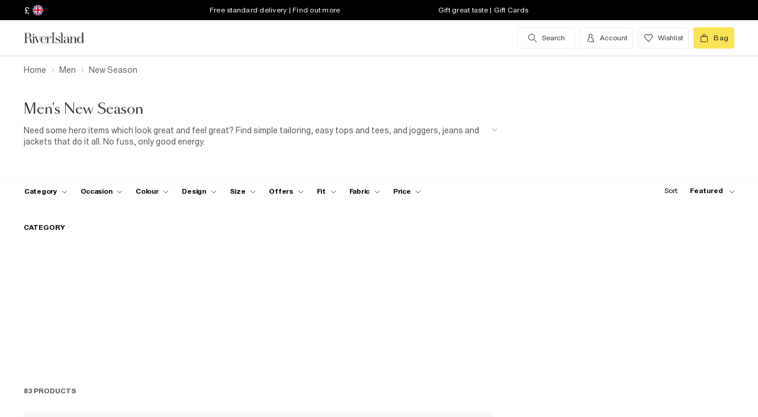

--- FILE ---
content_type: text/html; charset=utf-8
request_url: https://www.riverisland.com/c/men/new-season?utm_content=Model_101
body_size: 85993
content:


<!DOCTYPE html>
<html class="no-js" ng-strict-di lang="en">
<head>
    <meta charset="utf-8">
    <meta http-equiv="X-UA-Compatible" content="IE=edge,chrome=1">



    <script type="text/javascript">
        var RI = RI || {};
        RI.Data = RI.Data || {};
        RI.Data.jsErrorOnLoadCounter = 0;

        // Page load error counter
        window.addEventListener('error', function (event) {
            window.RI.Data.jsErrorOnLoadCounter++;
        });
    </script>

    <link href="//d3c3cq33003psk.cloudfront.net" rel="preconnect dns-prefetch" crossorigin />

    <link href="https://images.riverisland.com" rel="preconnect dns-prefetch" crossorigin />
    <link href="/Assets/RiverIsland/Core/images/favicon.png" rel="icon" type="image/png">
    <link rel="apple-touch-icon" href="/touch-icon-180x180.png">
    <link rel="apple-touch-icon" sizes="152x152" href="/Assets/RiverIsland/Core/images/touch-icon-152x152.png">
    <link rel="apple-touch-icon" sizes="180x180" href="/Assets/RiverIsland/Core/images/touch-icon-180x180.png">
    <link rel="apple-touch-icon" sizes="167x167" href="/Assets/RiverIsland/Core/images/touch-icon-167x167.png">

    <!-- Preload fonts -->
    <link rel="preload" href="https://www.riverisland.com/Assets/RiverIsland/Core/fonts/union/union-regular.woff2" as="font" crossorigin>
    <link rel="preload" href="https://www.riverisland.com/Assets/RiverIsland/Core/fonts/union/union-bold.woff2" as="font" crossorigin>
    <link rel="preload" href="/Assets/RiverIsland/Core/css/_responsive/_scss/ui_lib/icons/icons_20230918.woff2?20230918" as="font" crossorigin>
    <link rel="prefetch" href="https://www.riverisland.com/Assets/RiverIsland/Core/fonts/social-icon-font/icomoon.woff" as="font" crossorigin>
    <link rel="preload" href="https://www.riverisland.com/Assets/RiverIsland/Core/fonts/sang-bleu/SangBleuOGSans-Regular.woff2" as="font" crossorigin>

    

    <meta name="viewport" content="width=device-width"><meta charset="utf-8"><link rel="alternate" hreflang="x-default" href="https://www.riverisland.com/c/men/new-season"><link rel="alternate" hreflang="en-gb" href="https://www.riverisland.com/c/men/new-season"><link rel="alternate" hreflang="en-au" href="https://www.riverisland.com/c/men/new-season"><link rel="alternate" hreflang="en-fr" href="https://www.riverisland.com/c/men/new-season"><link rel="alternate" hreflang="en-de" href="https://www.riverisland.com/de/c/men/new-season"><link rel="alternate" hreflang="en-ie" href="https://www.riverisland.com/ie/c/men/new-season"><link rel="alternate" hreflang="en-nl" href="https://www.riverisland.com/c/men/new-season"><link rel="alternate" hreflang="en-se" href="https://www.riverisland.com/c/men/new-season"><link rel="alternate" hreflang="en-us" href="https://www.riverisland.com/us/c/men/new-season"><meta name="robots" content="noindex,nofollow"><meta property="og:title" content="Men's New Season | River Island"><meta property="og:description"><meta property="og:type" content="website"><meta property="og:type" content="product.group"><meta name="twitter:card" content="summary_large_image" data-qa="header-twitter-card"><meta name="twitter:title" content="Men's New Season | River Island" data-qa="header-twitter-title"><meta name="twitter:image" content="https://images.riverisland.com/is/image/RiverIsland/blue-slim-fit-jeans_374540_main" data-qa="header-twitter-image"><meta name="twitter:site" content="@RiverIsland" data-qa="header-twitter-site"><title>Men's New Season | River Island</title><link rel="canonical" href="https://www.riverisland.com/c/men"><link rel="next" href="https://www.riverisland.com/c/men?pg=2"><meta name="next-head-count" content="23"><link rel="preload" href="https://assets.riverisland.com/PLP/serverless/_next/static/css/commons.0bebba13.chunk.css" as="style"><link rel="stylesheet" href="https://assets.riverisland.com/PLP/serverless/_next/static/css/commons.0bebba13.chunk.css"><link rel="preload" href="https://assets.riverisland.com/PLP/serverless/_next/static/css/styles.af45440e.chunk.css" as="style"><link rel="stylesheet" href="https://assets.riverisland.com/PLP/serverless/_next/static/css/styles.af45440e.chunk.css"><link rel="preload" href="https://assets.riverisland.com/PLP/serverless/_next/static/OvGeiIOwG42zy3pLq27tZ/pages/_app.js" as="script"><link rel="preload" href="https://assets.riverisland.com/PLP/serverless/_next/static/OvGeiIOwG42zy3pLq27tZ/pages/fullplp.js" as="script"><link rel="preload" href="https://assets.riverisland.com/PLP/serverless/_next/static/chunks/commons.103b81f6de91af41fce3.js" as="script"><link rel="preload" href="https://assets.riverisland.com/PLP/serverless/_next/static/chunks/styles.aa71cbe6e76f86315ba3.js" as="script"><link rel="preload" href="https://assets.riverisland.com/PLP/serverless/_next/static/chunks/13.20771322a1d67b824afa.js" as="script"><link rel="preload" href="https://assets.riverisland.com/PLP/serverless/_next/static/runtime/webpack-4a902f5582d74ba75b46.js" as="script"><link rel="preload" href="https://assets.riverisland.com/PLP/serverless/_next/static/chunks/framework.b81d01513a6d12579b85.js" as="script"><link rel="preload" href="https://assets.riverisland.com/PLP/serverless/_next/static/chunks/commons.103b81f6de91af41fce3.js" as="script"><link rel="preload" href="https://assets.riverisland.com/PLP/serverless/_next/static/chunks/5f3dc47a486af20f95562b3b58aeb2db3abda05b.6d0c9780bc43a416ad9a.js" as="script"><link rel="preload" href="https://assets.riverisland.com/PLP/serverless/_next/static/chunks/styles.aa71cbe6e76f86315ba3.js" as="script"><link rel="preload" href="https://assets.riverisland.com/PLP/serverless/_next/static/runtime/main-ea8c1a37e64758c8b28a.js" as="script"><link rel="preload" href="https://assets.riverisland.com/PLP/serverless/_next/static/chunks/a2cae463.c787afaf6590a1366dc6.js" as="script">


    <meta property="og:image" content=""/>

<meta property="fb:app_id" content="166754430066099" />


<meta property="og:site_name" content="River Island" />

    <meta property="og:url" content="https://www.riverisland.com/c/men/new-season"/>
        <link rel="stylesheet" type="text/css" href="/Assets/RiverIsland/Core/css/dist/_responsive.min.minimal_fdb9949149f78fab5f0ba2a794153e1a.css" media="screen" />
    <!-- Webpack CSS -->
    <link rel="stylesheet" type="text/css" href="/Assets/RiverIsland/Core/ui/dist/main.9f92497ab04d09267c50.css" media="screen" />




    

    <!-- Start Layout CSS -->
<link rel="stylesheet" type="text/css" href="/Assets/cms/Live/CMS/CSS/_responsive/index-layout.933f413ef12f44eb809898015044a469.css" media="all" />
<link rel="stylesheet" type="text/css" href="/Assets/cms/Live/CMS/CSS/_responsive/fix-staging-tab.ef8595265bf14aa1ae0d26f8209b18d8.css" media="all" />
<link rel="stylesheet" type="text/css" href="/Assets/cms/Live/CMS/CSS/_responsive/temp-core-fix-22-10.6c7263ef67114481a0410252c63ccb05.css" media="all" />
<link rel="stylesheet" type="text/css" href="/Assets/cms/Live/CMS/CSS/personalisation_styling.ae7c502eea9f48fc9a1dc6f371eb966a.css" media="all" />
<link rel="stylesheet" type="text/css" href="/Assets/cms/Live/CMS/CSS/2019/mobile-info-strip-colour2.5da1de6dcbaf4b37b62eb19533e4beb2.css" media="all" />
<link rel="stylesheet" type="text/css" href="/Assets/cms/Live/CMS/CSS/core/qubitT275-hidden-copy.e2600537b263465a93ab1e0356afd3cb.css" media="all" />
<!-- End Layout CSS -->


    

    <!-- Start Layout JS -->
<!-- End Layout JS -->


    


    <meta name="viewport" content="width=device-width, initial-scale=1.0, maximum-scale=1.0, user-scalable=no" />

        <meta name="p:domain_verify" content="89fc17b64b3db198c9cc99eeab97d4e1" />

    <script type="text/javascript" src="/Assets/RiverIsland/Core/js/_responsive/vendor/jquery-1.8.1.min.js"></script>




        <meta name="google-site-verification" content="ITU4G_Rze9pOHz5sKKCT4SEdm9AFPZNrlaJx_LEOHZ0" />

        <meta name="googlebot" content="" />

    <!-- Unique Styles 2 -->


<script type="text/javascript">
    (function () {
        var datalayer = {"context":{"currency":"GBP","currencyCode":"GBP","site":"UK","country":"GB","countryCode":"GB","language":"en-gb","environment":"Production"},"data":[]};
        window.tcpl = window.tcpl || {};
        window.tcpl.datalayer = datalayer;
        window.tcpl.publicfeatures = ["BackInStock","ClearPayMessaging","ComingSoon","EnableBeautyNewsletter","EnableBnplMessaging","EnableCommerceV2Login","EnableCookieConsent","EnableGetTheOutfit","EnableLiveChatExtension","EnableNewCommerce","EnableYouMayAlsoLike","GiftCards","GooglePayEnabled","LoginCaptcha","MatchingSet","Payment_KlarnaMarketing_Web","PaymentElementsV2","PlpScroll","PlpShowAddToBagOnMobile","RegisterCaptcha","ResetPasswordCaptcha","ReturnsChargeText","SeoPdpExtraBreadcrumb","SeoPlpCategoryLinks","ShopTheseItems","ShowClickAndCollect","ShowFindInStore","ShowLocalShopForWeb","SupergraphPdp"];
        window.tcpl.settings = {"checkout_host":"https://checkout.riverisland.com","faro_sampling_rate":0.1};
        document.addEventListener('DOMContentLoaded', function () {
            if (window.riDigitalData && Array.isArray(datalayer.data) && datalayer.data.length > 0) {
                var filteredEventNames = ['landing-page', 'content-page', 'search'];
                var isValidEvent = true;
                var type = datalayer.data[0].type;

                for (var i = 0; i < filteredEventNames.length; i += 1) {
                    if (filteredEventNames[i] === type) {
                        isValidEvent = false;
                    }
                }

                if (isValidEvent) {
                    if (type === 'wishlist') {
                        datalayer.data[0] = { ...datalayer.data[0], length: document.querySelectorAll('#wishlist-container .js-wishlist-item').length };
                    }
                    window.riDigitalData.add(type, datalayer);
                }
            }
        });
    })(window);
</script>



    



<script id="qubitUV">

    (function() {

        window.universal_variable = {
            version: "1.2.1",

            page: {
                    type: "Content"
            },

            

            basket: {
                currency:"GBP",
                subtotal: 0,
                total: 0,
                tax: 0,
                line_items:[]
            },
    events: []
    };

    
    var readCookie = function(name) { var nameEq = name + "="; var ca = document.cookie.split(";"); for (var i = 0; i < ca.length; i++) { var c = ca[i]; while (c.charAt(0) === " ") c = c.substring(1, c.length); if (c.indexOf(nameEq) === 0) return decodeURI(c.substring(nameEq.length, c.length)); } return null; };
    var parseCookieAsObject = function(cookie) { var o = {}; (cookie || "").split("&").forEach(function(seg) { var parts = seg.split("="); if (parts.length === 2) { var name = decodeURIComponent(parts[0]); var valu = decodeURIComponent(parts[1]); o[name] = valu; } }); return o; };
    var uprops = parseCookieAsObject(readCookie("uprops"));
    var recognised = (uprops && "ui" in uprops);
    window.universal_variable.user = {
        returning: recognised ? true : false
    };
    if (uprops) {
        if ("lg" in uprops) window.universal_variable.user.language = uprops.lg;
        if (recognised) {
            window.universal_variable.user.id = uprops.ui.replace("{", "").replace("}", "");
            if ("to" in uprops) window.universal_variable.user.has_transacted = uprops.to > 0 ? true : false;
        }
    }

            // Populate universal variable basket from local storage item

                var localStorageEnabled = function() {
                    try {
                        var storage = window["localStorage"],
                            x = '__storage_test__';
                        storage.setItem(x, x);
                        storage.removeItem(x);
                        return true;
                    } catch (e) {
                        return false;
                    }
                };
                var basket = localStorageEnabled() ? JSON.parse(localStorage.getItem("tcpl-ri-basket")) || null : false;
                if (basket && (window.universal_variable.basket.total > 0 || basket.total && basket.total > 0)) {
                    if (basket.currency) window.universal_variable.basket.currency = basket.currency;
                    if (basket.subTotal) window.universal_variable.basket.subtotal = basket.nondiscountedSubTotal || basket.subTotal;
                    if (basket.total) window.universal_variable.basket.total = basket.total;
                    if (basket.basketId && basket.itemCount && basket.itemCount > 0) window.universal_variable.basket.id = basket.basketId;
                    if (basket.promotions && basket.promotions.length >0) window.universal_variable.basket.promotions = basket.promotions;
                    if (basket.vouchers && basket.vouchers.length > 0 && basket.vouchers[0] != null) window.universal_variable.basket.vouchers = basket.vouchers;
                    if (basket.shippingMethod) window.universal_variable.basket.shipping_method = basket.shippingMethod;
                    if (basket.shippingCost) window.universal_variable.basket.shipping_cost = basket.shippingCost;
                    if (basket.lineItems) {
                        for (var key in basket.lineItems) {
                            if (!basket.lineItems.hasOwnProperty(key)) continue;
                            var lineItem = basket.lineItems[key];
                            window.universal_variable.basket.line_items.push({
                                product: {
                                    id: lineItem.webProductId,
                                    name: lineItem.displayName,
                                    category: lineItem.parentCategoryParent != null ? lineItem.parentCategoryParent : lineItem.parentCategory,
                                    url: lineItem.url,
                                    description: lineItem.description,
                                    color: lineItem.color,
                                    image_url: lineItem.imageUrl,
                                    sku_code: lineItem.vgi,
                                    sku_id: lineItem.trackingVariantId,
                                    in_stock: lineItem.inStock,
                                    currency: lineItem.currency,
                                    unit_price: lineItem.originalPrice,
                                    unit_sale_price: lineItem.price
                                },
                                quantity: lineItem.quantity,
                                subtotal: lineItem.subTotal,
                                total_discount: lineItem.totalDiscount
                            });
                            var currentLineItem =
                                window.universal_variable.basket.line_items[window.universal_variable.basket.line_items.length-1];
                            if (lineItem.stock) currentLineItem.product.stock = lineItem.stock;
                            if (lineItem.division) currentLineItem.product.product_division = lineItem.division;
                            if (lineItem.parentCategoryParent && lineItem.parentCategory) currentLineItem.product.subcategory = lineItem.parentCategory;

                        }
                    }
                }
        
    })();
</script>

    
        <script data-marketing-src='//static.goqubit.com/smartserve-3303.js' async crossorigin='anonymous'></script>

    
<!-- Google Tag Manager -->
    <script>
        function gtmLoad() {
            (function (w, d, s, l, i) {
                w[l] = w[l] || []; w[l].push({
                    'gtm.start':
                        new Date().getTime(), event: 'gtm.js'
                }); var f = d.getElementsByTagName(s)[0],
                    j = d.createElement(s), dl = l != 'dataLayer' ? '&l=' + l : ''; j.async = true; j.src =
                        'https://www.googletagmanager.com/gtm.js?id=' + i + dl; f.parentNode.insertBefore(j, f);
                })(window, document, 'script', 'riDigitalGTM', 'GTM-WV9N8R6');
        }

        document.addEventListener('enableGTMBasedOnCookieConsent', gtmLoad);
    </script>
        <!-- End Google Tag Manager -->



    


    <!-- Webpack JS -->
    <script type="text/javascript" src="/Assets/RiverIsland/Core/ui/dist/dataLayer-f62b39cb9a8e5ea6b247.js"></script>



</head>



<body class="region-UK " data-currency="GBP" data-ri="" data-plpv2="" data-newplp="True" data-plpfeatures="" data-tcpcdt="" data-cnotify="" data-country="GB" data-empty-bag-value="£0.00" data-cdn="y" data-gen="27/01/2026 16:06:22">
    
    <div id="live-chat-enabled"></div>

<div itemscope itemtype="http://schema.org/WebSite">
        <link itemprop="url" href="https://www.riverisland.com" />
        <meta itemprop="name" content="River Island" />
    </div>

    <!--[if IE]>
      <style>
      #outer-container {display:none}
      </style>

      <div style="width:100%; position:absolute; top:0; left:0; z-index:99;">
      <img src="https://images.riverisland.com/is/image/RiverIsland/c20131205%5Fyourbrowserisnotsupported%5Fie6?scl=1" border="0" style="width:100%" alt="Your browser is not supported">
      </div>

      <![endif]-->

    
<!-- Google Tag Manager (noscript) -->


    <noscript>
        <iframe src="https://www.googletagmanager.com/ns.html?id=GTM-WV9N8R6" height="0" width="0" style="display:none;visibility:hidden"></iframe>
    </noscript>
<!-- End Google Tag Manager (noscript) -->

    <div class="mega-menu__overlay"></div>

        <!-- Outer Container -->
        <div id="outer-container">
            <!-- Inner Container -->
            <div id="inner-container">

                <!-- Search Start -->
                <div id="search-overlay" class="overlay--search overlay overlay--fade flex-container flex-container--full-height"
  tabindex="-1" role="search">
  <div class="search-dropdown__bar" aria-hidden="true"></div>
  <div id="hide-search-overlay-bg" class="overlay--search-bg" aria-hidden="true"></div>
  <div class="overlay__content">
    <div class="search-dropdown__container search-dropdown" data-dropdown="search">
      <div class="fixed-wrapper">
        <div class="header-max-width-container search-bar">
          <form action="/search" autocomplete="off" id="typeahead-input" method="get"
            novalidate="novalidate">
            <label class="js-search__label is--hidden" for="typeahead-search-query">Search</label>
            <input id="typeahead-search-query" class="typeahead-search__input" name="keyword" type="search"
              maxlength="70" placeholder="Search River Island.com"
              data-autocomplete-url="/search/Autocomplete" aria-autocomplete="list"
              aria-expanded="true" aria-owns="quicklinks suggestions" />
            <button type="submit" id="search-submit" name="search-submit"
              class="search-dropdown__button btn ui-primary icon"
              aria-label="search river island.com">Search</button>
          </form>
          <button id="hide-search" type="button" class="btn ui-tertiary btn--hide-search" aria-label="cancel and close the search popup">
            <span>CANCEL</span>
          </button>
        </div>
      </div>
      <div id="recent-search-list"></div>
      <div class="typeahead header-max-width-container" id="typeahead-results"></div>
    </div>
  </div>
</div>

                <!-- Search End -->
<a id="top"></a>
<!-- Mobile Infostrip -->


    <div class="mobile-info-strip">
        <ul id="mobile-info-strip-carousel" class="promo-links flex-container flex-row flex-align-center transition">
                <li data-zone="1" class="first gesture-zone">
                    <a href="/how-can-we-help/delivery" title="Free standard delivery | Find out more" class="ui-caption">
                        Free standard delivery | Find out more
                    </a></li>
                            <li data-zone="2" class="second gesture-zone">
                    <a href="/how-can-we-help/gift-vouchers-cards" title="Gift great taste | Gift Cards" class="ui-caption">
                        Gift great taste | Gift Cards
                    </a></li>
                            <li data-zone="3" class="third gesture-zone">
                    <a href="/klarna" title="Klarna available | Find out more" class="ui-caption">
                        Klarna available | Find out more
                    </a></li>
        </ul>
    </div>

<!-- End Mobile Infostrip -->
<!-- Header -->
<header data-localize="Header" id="main-header" role="banner" class="header header-container flex-container flex-column">
    <!-- Infostrip -->
    <div class="info-strip">
        <!-- New component -->
        
<div id="region-currency" class="region-currency">
    <ul class="nav flex-container">
        <li id="region-currency-symbol" class="nav-item region-currency__nav-item region-currency__symbol">
            <a class="site-picker" href="/site/Picker" title="Currency">&#163;</a>
        </li>
        <li id="region-currency-flag" class="nav-item region-currency__nav-item region-currency__flag">
            <a class="site-picker" href="/site/Picker" title="Region">
                <span class="region-currency__window">
                  <img src="/Assets/RiverIsland/Core/images/_responsive/site/flags/new-flag-uk.png" alt="UK region" />
                </span>
            </a>
        </li>
    </ul>
</div>



<div class="promo-links">
  <ul class="nav flex-container">
    <li class="nav-item first personalisation-find">
      <a href="/how-can-we-help/delivery" title="Free standard delivery | Find out more">
        Free standard delivery | Find out more
      </a>
    </li>
    <li class="nav-item second personalisation-find">
      <a href="/how-can-we-help/gift-vouchers-cards" title="Gift great taste | Gift Cards">
        Gift great taste | Gift Cards
      </a>
    </li>
    <li class="nav-item third personalisation-find">
      <a href="/klarna" title="Klarna available | Find out more">
        Klarna available | Find out more
      </a>
    </li>
  </ul>
</div>

<!-- Personalisation pop up modal -->
<div id="myPersonalisationModal" class="personalisation-modal">
  <!-- Modal content -->
  <div class="modal-content">
    <span class="icon-ui-close ps-close">
    </span>
    <div id="terms-content">
    </div>
    <button class="btn ui-tertiary personalisation-close-btn">Continue
    </button>
  </div>
</div>

    </div>
    <!-- End Infostrip -->
    <!-- Start Nav Bar Container -->
    <section class="nav-bar-container">
        <div class="nav-bar-container__inner flex-container flex-row flex-justify-space-between">
            <div class="nav-bar-container__inner--set-vertical">
                <div class="nav-bar-container__inner--set-horizontal">
                    <div class="header__content flex-container flex-row flex-justify-space-between" itemscope
                        itemtype="http://schema.org/Organization">
                        <div class="main-navigation-wrapper">
                            <!-- Start Logo -->

                            <div class="logo logo__headerlink flex-container flex-align-center">
                                <a href="/" itemprop="url" aria-label="Return to the River Island home page" data-item-name="logo" data-item-category="Navigation" data-animation="">
                                    <span><svg xmlns="http://www.w3.org/2000/svg" id="Layer_1" viewBox="0 0 324 104"><defs><style>.cls-1{fill:#3d3935;stroke-width:0px;}</style></defs><path class="cls-1" d="M114.12,73.38v-.85h5.24V30.9h-5.24v-.83h15.96v.83h-5.23v41.63h5.3v.85s-16.03,0-16.03,0Z"/><path class="cls-1" d="M41.09,41.75c.82,0,1.52-.29,2.09-.88s.86-1.28.86-2.11-.29-1.5-.88-2.08c-.58-.58-1.28-.87-2.08-.87s-1.52.29-2.09.87c-.58.58-.86,1.28-.86,2.08s.29,1.52.86,2.11,1.28.88,2.09.88Z"/><path class="cls-1" d="M47.46,73.38v-.85h-3.79v-24.92h3.11l10.11,25.77h1.07l11.38-25.76h3.35v-.85h-9.89v.85h5.6l-8.51,19.3-7.38-19.3h4.88v-.84h-22.68v.85h3.76v24.92h-3.23c-1.18,0-2.21-.43-2.53-1.57v-.02c-.59-2.09-.44-4.66-.48-6.81-.03-1.49-.19-2.98-.48-4.47-.41-2.11-1.38-4.13-3.05-5.52-1.85-1.53-4.93-2.35-7.31-2.72-.19-.03-.37-.05-.53-.07,1.39-.11,2.24-.36,3.71-.84,4.68-1.53,7.42-6.31,6.05-11.26-1.55-5.61-7.25-8.12-12.65-8.12H1v.82h5.23v40.57H1v.85h15.98v-.85h-5.26v-20.76h6.61c.93,0,1.69.05,2.53.27,1.1.29,2.09.52,2.9,1.31,1.4,1.38,1.99,3.61,2.19,5.51.13,1.28.21,2.61.23,3.98s.08,2.69.19,3.98c.19,2.24,1.08,5.16,3.84,6.05,1.93.62,2.11.5,5.15.5h12.13ZM19.24,50.93h-7.52v-18.97h4.96c3.32,0,5.86,1.3,7.23,5.14.74,2.1,1.01,4.34.97,6.57-.04,1.69-.23,3.44-1.05,4.91-1.04,1.86-2.73,2.16-4.59,2.34Z"/><path class="cls-1" d="M93.56,65.51c-1.11,2.6-1.97,4.09-3.61,5.39-1.55,1.24-3.04,1.63-5.02,1.82-2.1.2-4.34-.04-5.93-1.39-.8-.67-1.42-1.53-1.85-2.47-.55-1.18-.93-2.52-1.16-4.03s-.33-3.1-.33-4.75c0-.66.02-1.34.05-1.98h18.19c0-2.1-.37-4.02-1.11-5.83-.74-1.81-1.95-3.27-3.61-4.38-1.67-1.11-3.9-1.66-6.69-1.66-2.48,0-4.69.55-6.61,1.65s-3.43,2.68-4.52,4.75-1.65,4.55-1.65,7.44.58,5.37,1.75,7.44,2.74,3.66,4.71,4.77,4.2,1.66,6.66,1.66c3.14,0,5.66-.77,7.54-2.31s2.87-3.35,3.96-5.81l-.77-.31ZM75.94,55.3c.43-3.42,2.11-7.78,6.17-8.23,4.24-.47,6.93,2.72,7.64,6.55.2,1.1.3,2.67.3,3.63h-14.34c.05-.87.13-1.12.23-1.95Z"/><path class="cls-1" d="M115.01,50.63c-.07.55-.31.93-.71,1.35-1.02,1.03-2.97,1.03-3.74-.31-.51-.88-.4-2.01-.28-2.98.29-2.28-2.3-1.24-3.41-.51-.06.04-.12.08-.18.13-.97.78-2.16,2.4-2.76,3.76-.61,1.37-1.03,2.84-1.42,4.45-.05.21-.09.43-.13.63l-.41,15.37h4.1v.85h-12.95v-.85h3.79v-24.92h-3.79v-.85h8.85v8.32c.35-1.52.85-2.75,1.49-4.04.72-1.45,1.63-2.61,2.72-3.5s2.37-1.33,3.86-1.33c1.06,0,1.97.2,2.72.61s1.32.93,1.7,1.59c.12.2.15.24.27.47,0,0,.43.92.28,1.74Z"/><path class="cls-1" d="M150.46,61.29c-.77-1.04-1.78-1.89-3.01-2.56-1.23-.67-2.54-1.24-3.91-1.72-1.38-.47-2.68-.96-3.9-1.44s-2.23-1.06-3.01-1.73-1.18-1.54-1.18-2.61c0-.83.23-1.92.7-2.52s1.08-1.06,1.83-1.38c.76-.32,1.6-.48,2.53-.48,1.61,0,3.04.34,4.28,1.02,1.24.68,2.44,1.45,3.19,2.5s1.28,2.6,1.37,3.75h.85v-8.12h-.85c-1.16,1.27-3.17,1.61-4.74.9-.17-.08-.35-.15-.52-.22-1.11-.44-2.32-.66-3.64-.66-1.85,0-3.35.37-4.51,1.12s-2.03,1.7-2.59,2.85c-.56,1.16-.85,2.36-.85,3.59,0,1.71.37,3.08,1.12,4.1s1.71,1.85,2.88,2.47c1.17.62,2.42,1.15,3.73,1.58,1.31.44,2.55.89,3.73,1.34,1.17.46,2.13,1.04,2.87,1.76s1.11,1.69,1.11,2.91c0,1.12-.19,2.51-.93,3.4-1.17,1.39-3.71,1.83-5.41,1.83-1.43,0-2.78-.33-4.02-.99-1.24-.66-2.43-1.44-3.28-2.54s-1.54-2.73-1.75-4.07h-.86v7.99h.86c1.24-1.35,3.5-1.24,5.16-.48.23.11.53.22.77.31,1.2.46,2.24.69,3.58.69,1.82,0,3.45-.36,4.89-1.08,1.43-.72,2.58-1.73,3.42-3.03s1.27-2.82,1.27-4.54c0-1.6-.4-2.92-1.17-3.96h0Z"/><path class="cls-1" d="M247.26,72.56V30.04h-8.95v.85h3.76v24.18c-.63-2.72-1.73-4.88-3.3-6.5-1.57-1.62-3.52-2.43-5.85-2.43-2.01,0-3.91.55-5.71,1.65-1.8,1.1-3.27,2.68-4.4,4.74-1.14,2.06-1.71,4.52-1.71,7.39s.57,5.33,1.71,7.38,2.61,3.62,4.4,4.71c1.8,1.09,3.7,1.63,5.71,1.63,2.33,0,4.29-.8,5.85-2.4,1.57-1.6,2.67-3.75,3.3-6.47v8.65h8.93v-.87l-3.74.03ZM240.75,66.49c-.77,1.81-1.77,3.19-3,4.15-1.24.96-2.82,1.43-4.25,1.43s-2.33-.48-3.36-1.45-1.81-2.36-2.34-4.16-.79-3.99-.79-6.56.26-4.75.79-6.57,1.31-3.21,2.34-4.19,2.3-1.47,3.79-1.47,2.64.48,3.88,1.45c1.24.97,2.23,2.36,3,4.17.77,1.82.72,4.02.72,6.6,0,2.58-.02,4.78-.78,6.58Z"/><path class="cls-1" d="M176.78,46.97h.05c1.43.02,2.82.22,3.81,1.3.74.81,1.23,2.28,1.46,3.55.23,1.27.35,2.6.35,3.98v2.27l-3.87.34c-4.06.5-7.26.87-9.47,2.34s-3.32,3.5-3.32,6.08c0,2.2.74,3.93,2.24,5.21,1.49,1.28,3.49,1.92,5.99,1.92,1.97,0,3.62-.29,4.97-1.23,1.35-.94,2.37-2.25,3.08-3.93.15-.35.27-.71.39-1.08v1.19c0,1.25.23,2.25.7,2.99.46.74,1.09,1.4,2.76,1.47,1.28.05,2.12.03,3.32.03,2.1,0,1.66.1,2.5-.85h-1.58c-.74,0-1.85-.01-2.39-.61-.33-.37-.26-1.28-.26-1.92v-14.21c0-1.56-.22-3.06-.66-4.5s-1.32-2.63-2.64-3.55c-.75-.53-1.65-.84-2.53-1.08-1.13-.31-2.31-.48-3.48-.53-1.98-.08-4.03.25-5.88.98-1.47.58-2.85,1.48-3.75,2.8-.56.81-.91,1.75-1.05,2.73-.2,1.33.84,2.41,2.13,2.41s2.13-.84,2.13-2.24c0-1.29-.39-1.74-.39-2.75,0-2.49,3.45-3.1,5.41-3.09h0ZM182.45,65.19c-.16,1.06-.43,2.01-.82,2.82-.82,1.73-1.9,3.55-3.68,4.4-1.4.66-2.91.65-4.16-.28-.97-.72-1.48-1.81-1.85-2.93-.3-.89-.45-1.81-.45-2.77,0-1.06.24-2.12.72-3.18,1.55-3.41,5.2-3.92,8.56-4.21.57-.05,1.13-.1,1.7-.15v6.3h0,0Z"/><path class="cls-1" d="M160.86,30.07v42.46h4.91v.85h-15.02v-.85h4.94V30.9h-4.94v-.83h10.11Z"/><path class="cls-1" d="M199.33,46.67v25.86h3.73v.85h-13.08l.52-.85h3.78v-25.01h-3.78v-.85h8.83,0ZM220.72,72.53v.85h-12.62v-.85h3.75v-16.73c0-1.78.03-3.72-.42-5.45-.84-3.27-4.71-3.62-7.15-1.8-1.14.85-2.07,2.3-2.8,3.62-.73,1.32-1.28,2.71-1.63,4.19s-.54,2.82-.54,4.06l-.72.15c0-1.27.17-2.72.5-4.35.34-1.62.9-3.2,1.69-4.72.79-1.52,1.86-2.77,3.21-3.75,2.19-1.59,5.38-1.92,7.95-1.21,1.66.46,3.08,1.56,3.89,3.08.97,1.83,1.13,4.14,1.2,6.18.12,3.95.19,7.92.15,11.88v4.87h3.53s0,0,0,0Z"/></svg></span>
                                </a>
                            </div>
                            <!-- End Logo -->
                            <!-- Start Navigation -->
<!-- Multi layer menu -->
<nav id="main-menu" role="navigation" class="main-navigation-v4 main-navigation main-navigation--multi-layer flex-container flex-align-center flex-justify-flex-start">
    <div class="main-navigation__inner">
        <div class="main-navigation__search multi-layer">
            <button aria-label="search river island.com" type="button" class="main-navigation__search-inner multi-layer mm-show-search">
                <span class="main-navigation__search-text multi-layer">
                    <span class="main-navigation__search-text--inner multi-layer icon icon-ui-search"></span>
                </span>
                <button type="button" aria-label="close menu" class="btn ui-tertiary btn--hide-search multi-layer"></button>
            </button>
            <div id="mm-search-overlay" class="overlay--search overlay overlay--fade flex-container flex-container--full-height mm-nopanel mega-menu-search" tabindex="-1" role="dialog">
  <div class="overlay__content">

    <div class="search-dropdown__container search-dropdown flex-container flex-column" data-dropdown="search">
      <div class="fixed-wrapper multi-layer">
      <form action="/search" autocomplete="off" id="mm-typeahead-input" method="get" novalidate="novalidate">
        <div class="clear-input-container multi-layer">
          <input id="mm-typeahead-search-query" class="typeahead-search__input multi-layer clear-input js-clear-input" 
            name="keyword" type="search" maxlength="70" data-autocomplete-url="/search/Autocomplete"
            aria-autocomplete="list" aria-expanded="true" aria-owns="quicklinks suggestions"
            placeholder="Search River Island.com" />
          <label class="js-search__label" for="typeahead-search-query">Search River Island</label>
          <button type="button" class="search-dropdown__button reset-btn clear-input__button js-clear-button multi-layer" />
          <button id="mm-hide-search" type="button" class="btn btn ui-tertiary reset-btn mega-menu-search__close multi-layer"><span>CANCEL</span></button>
        </div>
      </form>
      </div>
        <div class="recent-search__list" id="mm-recent-search-list">
        </div>
        <div class="typeahead" id="mm-typeahead-results">
        </div>
    </div>
  </div>
</div>

        </div>
        <ul class="mega-menu mega-menu--multi-layer mega-menu--mobile" data-menu-type="desktop">
                    <li class="mega-menu__item mega-menu">
            <a class="main-navigation__item" href="/women" aria-haspopup="true" data-menu-hierarchy="Women">
                <span class="main-navigation__title">women</span>
            </a>

            <div class="mega-menu__sub-menu mega-menu-sub-menu" aria-label="submenu" data-level="1">
                <div class="mega-menu__content mega-menu__content-multi-layer">
                        <ul class="mega-menu__main-columns">
    <li class="mega-menu__column">
        
            <ul >
    <li class="mega-menu__block">
                <p class="mega-menu__heading mega-menu__heading-multi-layer" data-menu-hierarchy="Women: New In">
            New In
        </p>

            <ul >
        <li class="mega-menu__column-item">
            <a href="/c/women/just-arrived" data-menu-hierarchy="Women: New In: View All">
                View All
            </a>
        </li>
        <li class="mega-menu__column-item">
            <a href="/c/women/just-arrived?f-collections=clothing" data-menu-hierarchy="Women: New In: Clothing">
                Clothing
            </a>
        </li>
        <li class="mega-menu__column-item">
            <a href="/c/women/just-arrived?f-collections=footwear" data-menu-hierarchy="Women: New In: Shoes">
                Shoes
            </a>
        </li>
        <li class="mega-menu__column-item">
            <a href="/c/women/just-arrived?f-collections=bags" data-menu-hierarchy="Women: New In: Bags">
                Bags
            </a>
        </li>
        <li class="mega-menu__column-item">
            <a href="/c/women/just-arrived?f-cat=accessories&amp;f-cat=jewellery" data-menu-hierarchy="Women: New In: Accessories">
                Accessories
            </a>
        </li>
        <li class="mega-menu__column-item">
            <a href="/c/women/bestsellers" data-menu-hierarchy="Women: New In: Bestsellers">
                Bestsellers
            </a>
        </li>
        <li class="mega-menu__column-item">
            <a href="/c/women/back-in-stock" data-menu-hierarchy="Women: New In: Back In Stock">
                Back In Stock
            </a>
        </li>
        <li class="mega-menu__column-item highlight">
            <a href="/c/women/sale" data-menu-hierarchy="Women: New In: SALE: New Lines Added">
                SALE: New Lines Added
            </a>
        </li>
    </ul>

    </li>
    <li class="mega-menu__block">
                <p class="mega-menu__heading mega-menu__heading-multi-layer" data-menu-hierarchy="Women: Trending">
            Trending
        </p>

            <ul >
        <li class="mega-menu__column-item">
            <a href="/c/women/new-season" data-menu-hierarchy="Women: Trending: New Season Trends">
                New Season Trends
            </a>
        </li>
        <li class="mega-menu__column-item">
            <a href="/c/women/chocolate-brown-outfits" data-menu-hierarchy="Women: Trending: Chocolate Brown">
                Chocolate Brown
            </a>
        </li>
        <li class="mega-menu__column-item">
            <a href="/c/women/date-night-outfits" data-menu-hierarchy="Women: Trending: Date Night Outfits">
                Date Night Outfits
            </a>
        </li>
        <li class="mega-menu__column-item">
            <a href="/c/women/coats-and-jackets?f-womens-style=funnel-neck-jackets" data-menu-hierarchy="Women: Trending: Funnel Neck Jackets">
                Funnel Neck Jackets
            </a>
        </li>
        <li class="mega-menu__column-item">
            <a href="/c/women/the-classics" data-menu-hierarchy="Women: Trending: Everyday Icons">
                Everyday Icons
            </a>
        </li>
        <li class="mega-menu__column-item">
            <a href="/c/women/jeans?f-cat=baggy-jeans" data-menu-hierarchy="Women: Trending: Baggy Jeans">
                Baggy Jeans
            </a>
        </li>
        <li class="mega-menu__column-item">
            <a href="/c/women?f-fabric=lace&amp;f-fabric=satin" data-menu-hierarchy="Women: Trending: Lace & Satin">
                Lace &amp; Satin
            </a>
        </li>
        <li class="mega-menu__column-item">
            <a href="/c/women/pinks-and-reds" data-menu-hierarchy="Women: Trending: Pink & Red">
                Pink &amp; Red
            </a>
        </li>
        <li class="mega-menu__column-item">
            <a href="/c/women/holiday-shop" data-menu-hierarchy="Women: Trending: Holiday Shop">
                Holiday Shop
            </a>
        </li>
        <li class="mega-menu__column-item">
            <a href="/c/women/reset" data-menu-hierarchy="Women: Trending: The Reset Collection">
                The Reset Collection
            </a>
        </li>
    </ul>

    </li>
    </ul>

    </li>
    <li class="mega-menu__column">
        
            <ul >
    <li class="mega-menu__block">
                <p class="mega-menu__heading mega-menu__heading-multi-layer" data-menu-hierarchy="Women: Clothing">
            Clothing
        </p>

            <ul >
        <li class="mega-menu__column-item">
            <a href="/c/women" data-menu-hierarchy="Women: Clothing: All Womenswear">
                All Womenswear
            </a>
        </li>
        <li class="mega-menu__column-item">
            <a href="/c/women/coats-and-jackets?f-cat=blazers" data-menu-hierarchy="Women: Clothing: Blazers">
                Blazers
            </a>
        </li>
        <li class="mega-menu__column-item">
            <a href="/c/women/tops?f-cat=blouses&amp;f-cat=shirts" data-menu-hierarchy="Women: Clothing: Blouses & Shirts">
                Blouses &amp; Shirts
            </a>
        </li>
        <li class="mega-menu__column-item">
            <a href="/c/women/coats-and-jackets" data-menu-hierarchy="Women: Clothing: Coats & Jackets">
                Coats &amp; Jackets
            </a>
        </li>
        <li class="mega-menu__column-item">
            <a href="/c/women/coordinates-and-matching-sets" data-menu-hierarchy="Women: Clothing: Co-ord Sets">
                Co-ord Sets
            </a>
        </li>
        <li class="mega-menu__column-item">
            <a href="/c/women/dresses" data-menu-hierarchy="Women: Clothing: Dresses">
                Dresses
            </a>
        </li>
        <li class="mega-menu__column-item">
            <a href="/c/women/tops?f-cat=hoodies&amp;f-cat=sweatshirts" data-menu-hierarchy="Women: Clothing: Hoodies & Sweatshirts">
                Hoodies &amp; Sweatshirts
            </a>
        </li>
        <li class="mega-menu__column-item">
            <a href="/c/women/jeans" data-menu-hierarchy="Women: Clothing: Jeans">
                Jeans
            </a>
        </li>
        <li class="mega-menu__column-item">
            <a href="/c/women/knitwear?f-cat=cardigans&amp;f-cat=jumpers" data-menu-hierarchy="Women: Clothing: Jumpers & Cardigans">
                Jumpers &amp; Cardigans
            </a>
        </li>
        <li class="mega-menu__column-item">
            <a href="/c/women/playsuits-and-jumpsuits" data-menu-hierarchy="Women: Clothing: Jumpsuits & Playsuits">
                Jumpsuits &amp; Playsuits
            </a>
        </li>
        <li class="mega-menu__column-item">
            <a href="/c/women/trousers?f-cat=joggers&amp;f-cat=leggings" data-menu-hierarchy="Women: Clothing: Leggings & Joggers">
                Leggings &amp; Joggers
            </a>
        </li>
        <li class="mega-menu__column-item">
            <a href="/c/women/loungewear" data-menu-hierarchy="Women: Clothing: Loungewear">
                Loungewear
            </a>
        </li>
        <li class="mega-menu__column-item">
            <a href="/c/women/shorts" data-menu-hierarchy="Women: Clothing: Shorts">
                Shorts
            </a>
        </li>
        <li class="mega-menu__column-item">
            <a href="/c/women/skirts" data-menu-hierarchy="Women: Clothing: Skirts">
                Skirts
            </a>
        </li>
        <li class="mega-menu__column-item">
            <a href="/c/women/suits" data-menu-hierarchy="Women: Clothing: Suits & Tailoring">
                Suits &amp; Tailoring
            </a>
        </li>
        <li class="mega-menu__column-item">
            <a href="/c/women/swimwear-and-beachwear" data-menu-hierarchy="Women: Clothing: Swimwear & Beachwear">
                Swimwear &amp; Beachwear
            </a>
        </li>
        <li class="mega-menu__column-item">
            <a href="/c/women/tops?f-cat=t-shirts&amp;f-cat=vests" data-menu-hierarchy="Women: Clothing: T-Shirts & Vests">
                T-Shirts &amp; Vests
            </a>
        </li>
        <li class="mega-menu__column-item">
            <a href="/c/women/tops" data-menu-hierarchy="Women: Clothing: Tops">
                Tops
            </a>
        </li>
        <li class="mega-menu__column-item">
            <a href="/c/women/trousers" data-menu-hierarchy="Women: Clothing: Trousers">
                Trousers
            </a>
        </li>
        <li class="mega-menu__column-item">
            <a href="/c/women/coats-and-jackets?f-cat=waistcoats" data-menu-hierarchy="Women: Clothing: Waistcoats">
                Waistcoats
            </a>
        </li>
    </ul>

    </li>
    </ul>

    </li>
    <li class="mega-menu__column">
        
            <ul >
    <li class="mega-menu__column">
                <p class="mega-menu__heading mega-menu__heading-multi-layer" data-menu-hierarchy="Women: Shoes & Boots">
            Shoes &amp; Boots
        </p>

            <ul >
        <li class="mega-menu__column-item">
            <a href="/c/women/shoes-and-boots" data-menu-hierarchy="Women: Shoes & Boots: View All Shoes & Boots">
                View All Shoes &amp; Boots
            </a>
        </li>
        <li class="mega-menu__column-item">
            <a href="/c/women/shoes-and-boots?f-cat=boots" data-menu-hierarchy="Women: Shoes & Boots: Boots">
                Boots
            </a>
        </li>
        <li class="mega-menu__column-item">
            <a href="/c/women/shoes-and-boots?f-cat=heels" data-menu-hierarchy="Women: Shoes & Boots: Heels">
                Heels
            </a>
        </li>
        <li class="mega-menu__column-item">
            <a href="/c/women/shoes-and-boots?f-cat=sandals" data-menu-hierarchy="Women: Shoes & Boots: Sandals">
                Sandals
            </a>
        </li>
        <li class="mega-menu__column-item">
            <a href="/c/women/shoes-and-boots?f-cat=shoes" data-menu-hierarchy="Women: Shoes & Boots: Shoes">
                Shoes
            </a>
        </li>
        <li class="mega-menu__column-item">
            <a href="/c/women/shoes-and-boots?f-cat=trainers" data-menu-hierarchy="Women: Shoes & Boots: Trainers">
                Trainers
            </a>
        </li>
        <li class="mega-menu__column-item">
            <a href="/c/women/shoes-and-boots?f-fit=wide-fit" data-menu-hierarchy="Women: Shoes & Boots: Wide Fit Shoes">
                Wide Fit Shoes
            </a>
        </li>
    </ul>

    </li>
    <li class="mega-menu__block">
                <p class="mega-menu__heading mega-menu__heading-multi-layer" data-menu-hierarchy="Women: Bags & Accessories">
            Bags &amp; Accessories
        </p>

            <ul >
        <li class="mega-menu__column-item">
            <a href="/c/women/accessories" data-menu-hierarchy="Women: Bags & Accessories: Accessories">
                Accessories
            </a>
        </li>
        <li class="mega-menu__column-item">
            <a href="/c/women/bags-and-purses" data-menu-hierarchy="Women: Bags & Accessories: Bags, Purses & Luggage">
                Bags, Purses &amp; Luggage
            </a>
        </li>
        <li class="mega-menu__column-item">
            <a href="/c/beauty" data-menu-hierarchy="Women: Bags & Accessories: Beauty & Fragrance">
                Beauty &amp; Fragrance
            </a>
        </li>
        <li class="mega-menu__column-item">
            <a href="/c/women/accessories?f-cat=belts" data-menu-hierarchy="Women: Bags & Accessories: Belts">
                Belts
            </a>
        </li>
        <li class="mega-menu__column-item">
            <a href="/c/women/accessories?f-cat=hair-accessories&amp;f-cat=hats" data-menu-hierarchy="Women: Bags & Accessories: Hats & Hair Accessories">
                Hats &amp; Hair Accessories
            </a>
        </li>
        <li class="mega-menu__column-item">
            <a href="/c/women/jewellery" data-menu-hierarchy="Women: Bags & Accessories: Jewellery">
                Jewellery
            </a>
        </li>
        <li class="mega-menu__column-item">
            <a href="/c/women/accessories?f-cat=scarves" data-menu-hierarchy="Women: Bags & Accessories: Scarves">
                Scarves
            </a>
        </li>
        <li class="mega-menu__column-item">
            <a href="/c/women/sunglasses" data-menu-hierarchy="Women: Bags & Accessories: Sunglasses">
                Sunglasses
            </a>
        </li>
    </ul>

    </li>
    </ul>

    </li>
    <li class="mega-menu__column">
        
            <ul >
    <li class="mega-menu__column">
                <p class="mega-menu__heading mega-menu__heading-multi-layer" data-menu-hierarchy="Women: Shop By Fit">
            Shop By Fit
        </p>

            <ul >
        <li class="mega-menu__column-item">
            <a href="/c/women/plus-size-clothing" data-menu-hierarchy="Women: Shop By Fit: Plus">
                Plus
            </a>
        </li>
        <li class="mega-menu__column-item">
            <a href="/c/women/petite-clothing" data-menu-hierarchy="Women: Shop By Fit: Petite">
                Petite
            </a>
        </li>
    </ul>

    </li>
    <li class="mega-menu__block">
                <p class="mega-menu__heading mega-menu__heading-multi-layer" data-menu-hierarchy="Women: Collections & Edits">
            Collections &amp; Edits
        </p>

            <ul >
        <li class="mega-menu__column-item">
            <a href="/c/women/back-to-education" data-menu-hierarchy="Women: Collections & Edits: Back to Education">
                Back to Education
            </a>
        </li>
        <li class="mega-menu__column-item">
            <a href="/c/women/brunch-day-outfits" data-menu-hierarchy="Women: Collections & Edits: Brunch Day Outfits">
                Brunch Day Outfits
            </a>
        </li>
        <li class="mega-menu__column-item">
            <a href="/c/women/denim" data-menu-hierarchy="Women: Collections & Edits: Denim">
                Denim
            </a>
        </li>
        <li class="mega-menu__column-item">
            <a href="/c/women/wardrobe-essential-clothing" data-menu-hierarchy="Women: Collections & Edits: Essentials">
                Essentials
            </a>
        </li>
        <li class="mega-menu__column-item">
            <a href="/c/women/going-out" data-menu-hierarchy="Women: Collections & Edits: Going Out">
                Going Out
            </a>
        </li>
        <li class="mega-menu__column-item">
            <a href="/c/women/holiday-shop" data-menu-hierarchy="Women: Collections & Edits: Holiday Shop">
                Holiday Shop
            </a>
        </li>
        <li class="mega-menu__column-item">
            <a href="/c/women/jeans-and-a-nice-top" data-menu-hierarchy="Women: Collections & Edits: Jeans & A Nice Top">
                Jeans &amp; A Nice Top
            </a>
        </li>
        <li class="mega-menu__column-item">
            <a href="/c/women/modest-clothing" data-menu-hierarchy="Women: Collections & Edits: Modest Clothing">
                Modest Clothing
            </a>
        </li>
        <li class="mega-menu__column-item">
            <a href="/c/women/occasionwear" data-menu-hierarchy="Women: Collections & Edits: Occasionwear">
                Occasionwear
            </a>
        </li>
        <li class="mega-menu__column-item">
            <a href="/c/women/race-day-dresses-and-outfits" data-menu-hierarchy="Women: Collections & Edits: Race Day Outfits">
                Race Day Outfits
            </a>
        </li>
        <li class="mega-menu__column-item">
            <a href="/c/women/to-have-and-to-hold" data-menu-hierarchy="Women: Collections & Edits: To Have & To Hold">
                To Have &amp; To Hold
            </a>
        </li>
        <li class="mega-menu__column-item">
            <a href="/c/women/gifts" data-menu-hierarchy="Women: Collections & Edits: Valentine's Gifts">
                Valentine&#39;s Gifts
            </a>
        </li>
        <li class="mega-menu__column-item">
            <a href="/c/women/wedding-guest-dresses" data-menu-hierarchy="Women: Collections & Edits: Wedding Guest Dresses">
                Wedding Guest Dresses
            </a>
        </li>
        <li class="mega-menu__column-item">
            <a href="/c/women/workwear" data-menu-hierarchy="Women: Collections & Edits: Workwear">
                Workwear
            </a>
        </li>
    </ul>

    </li>
    <li class="mega-menu__block">
                <p class="mega-menu__heading mega-menu__heading-multi-layer" data-menu-hierarchy="Women: Offers">
            Offers
        </p>

            <ul >
        <li class="mega-menu__column-item">
            <a href="/c/women/seasonal-offers" data-menu-hierarchy="Women: Offers: Seasonal Offers">
                Seasonal Offers
            </a>
        </li>
    </ul>

    </li>
    </ul>

    </li>
    <li class="mega-menu__column desktop-widgets">
        
            <ul >
    <li id="wwnewseason"
        
        data-widget-hierarchy="Women: New Season"
        class="mega-menu__column-item widget  ">

            <a href="/c/women/new-season" class="mega-menu__widget-link">
                    <div class="mega-menu__widget-copy">

            <div class="mega-menu__widget-copy--title" >
                <span>BRAVE NEW YOU</span>
            </div>
                    <div class="mega-menu__widget-copy--additional-copy">Here to help you dress like you mean it.</div>
    </div>
            <img data-src="https://images.riverisland.com/image/upload/f_auto,q_auto/0_20251208_LOOKBOOK_NS26_WW_PLP_4X5-CB_4.jpg" class="mega-menu__widget-image" width="101" height="126" />

            </a>
    </li>
    <li 
        
        data-widget-hierarchy="Women: Holiday Shop"
        class="mega-menu__column-item widget  ">

            <a href="/c/women/holiday-shop" class="mega-menu__widget-link">
                    <div class="mega-menu__widget-copy">

            <div class="mega-menu__widget-copy--title" >
                <span>HOLIDAY SHOP</span>
            </div>
                    <div class="mega-menu__widget-copy--additional-copy">All you need for far-flung sun.</div>
    </div>
            <img data-src="https://images.riverisland.com/image/upload/f_auto,q_auto/0_002ECOM26_WK01_HOLIDAY_HUB_REFRESH_NAV_4x5.jpg" class="mega-menu__widget-image" width="101" height="126" />

            </a>
    </li>
    <li id="wwhomeofdenim"
        
        data-widget-hierarchy="Women: Home Of Denim"
        class="mega-menu__column-item widget  ">

            <a href="/denim-jeans" class="mega-menu__widget-link">
                    <div class="mega-menu__widget-copy">

            <div class="mega-menu__widget-copy--title" >
                <span>THE HOME OF DENIM</span>
            </div>
                    <div class="mega-menu__widget-copy--additional-copy">Take the guesswork out of jeans shopping.</div>
    </div>
            <img data-src="https://images.riverisland.com/image/upload/v1768232663/WW_DENIM_WIDGET.jpg" class="mega-menu__widget-image" width="101" height="126" />

            </a>
    </li>
    <li id="wwoccasionwear"
        style="background-color:#ffffff"
        data-widget-hierarchy="Women: Occasionwear"
        class="mega-menu__column-item widget  ">

            <a href="/c/women/occasionwear" class="mega-menu__widget-link">
                    <div class="mega-menu__widget-copy">

            <div class="mega-menu__widget-copy--title" >
                <span>MAKE AN ENTRANCE</span>
            </div>
                    <div class="mega-menu__widget-copy--additional-copy">Standout styles for every event.</div>
    </div>
            <img data-src="https://images.riverisland.com/image/upload/f_auto/q_auto/v1766154637/032CAM25_DESIGN_LIBRARY_4x5_widget_7.jpg" class="mega-menu__widget-image" width="101" height="126" />

            </a>
    </li>
    </ul>

    </li>
    </ul>

                </div>
            </div>

        </li>
        <li class="mega-menu__item mega-menu">
            <a class="main-navigation__item" href="/men" aria-haspopup="true" data-menu-hierarchy="Men">
                <span class="main-navigation__title">men</span>
            </a>

            <div class="mega-menu__sub-menu mega-menu-sub-menu" aria-label="submenu" data-level="1">
                <div class="mega-menu__content mega-menu__content-multi-layer">
                        <ul class="mega-menu__main-columns">
    <li class="mega-menu__column">
        
            <ul >
    <li class="mega-menu__block">
                <p class="mega-menu__heading mega-menu__heading-multi-layer" data-menu-hierarchy="Men: New In">
            New In
        </p>

            <ul >
        <li class="mega-menu__column-item">
            <a href="/c/men/just-arrived" data-menu-hierarchy="Men: New In: View All">
                View All
            </a>
        </li>
        <li class="mega-menu__column-item">
            <a href="/c/men/just-arrived?f-collections=clothing" data-menu-hierarchy="Men: New In: Clothing">
                Clothing
            </a>
        </li>
        <li class="mega-menu__column-item">
            <a href="/c/men/just-arrived?f-collections=accessories&amp;f-collections=footwear&amp;f-collections=bags" data-menu-hierarchy="Men: New In: Shoes & Accessories">
                Shoes &amp; Accessories
            </a>
        </li>
        <li class="mega-menu__column-item">
            <a href="/c/men/bestsellers" data-menu-hierarchy="Men: New In: Bestsellers">
                Bestsellers
            </a>
        </li>
    </ul>

    </li>
    <li class="mega-menu__block">
                <p class="mega-menu__heading mega-menu__heading-multi-layer" data-menu-hierarchy="Men: Trending">
            Trending
        </p>

            <ul >
        <li class="mega-menu__column-item">
            <a href="/c/men/jeans" data-menu-hierarchy="Men: Trending: Jeans">
                Jeans
            </a>
        </li>
        <li class="mega-menu__column-item">
            <a href="/c/men/athleisure" data-menu-hierarchy="Men: Trending: The Active Edit">
                The Active Edit
            </a>
        </li>
        <li class="mega-menu__column-item">
            <a href="/c/men/essentials" data-menu-hierarchy="Men: Trending: Essentials">
                Essentials
            </a>
        </li>
        <li class="mega-menu__column-item">
            <a href="/c/men/premium" data-menu-hierarchy="Men: Trending: Premium Collection">
                Premium Collection
            </a>
        </li>
        <li class="mega-menu__column-item">
            <a href="/c/men/t-shirts-and-vests?f-design=graphics" data-menu-hierarchy="Men: Trending: Graphic Print T-shirts">
                Graphic Print T-shirts
            </a>
        </li>
    </ul>

    </li>
    </ul>

    </li>
    <li class="mega-menu__column">
        
            <ul >
    <li class="mega-menu__block">
                <p class="mega-menu__heading mega-menu__heading-multi-layer" data-menu-hierarchy="Men: Clothing">
            Clothing
        </p>

            <ul >
        <li class="mega-menu__column-item">
            <a href="/c/men" data-menu-hierarchy="Men: Clothing: All Menswear">
                All Menswear
            </a>
        </li>
        <li class="mega-menu__column-item">
            <a href="/c/men/blazers" data-menu-hierarchy="Men: Clothing: Blazers">
                Blazers
            </a>
        </li>
        <li class="mega-menu__column-item">
            <a href="/c/men/trousers?f-cat=chinos" data-menu-hierarchy="Men: Clothing: Chinos">
                Chinos
            </a>
        </li>
        <li class="mega-menu__column-item">
            <a href="/c/men/cargo-trousers-and-shorts" data-menu-hierarchy="Men: Clothing: Cargos">
                Cargos
            </a>
        </li>
        <li class="mega-menu__column-item">
            <a href="/c/men/coats-and-jackets" data-menu-hierarchy="Men: Clothing: Coats & Jackets">
                Coats &amp; Jackets
            </a>
        </li>
        <li class="mega-menu__column-item">
            <a href="/c/men/essentials" data-menu-hierarchy="Men: Clothing: Essentials">
                Essentials
            </a>
        </li>
        <li class="mega-menu__column-item">
            <a href="/c/men/hoodies-and-sweatshirts" data-menu-hierarchy="Men: Clothing: Hoodies & Sweatshirts">
                Hoodies &amp; Sweatshirts
            </a>
        </li>
        <li class="mega-menu__column-item">
            <a href="/c/men/jeans" data-menu-hierarchy="Men: Clothing: Jeans">
                Jeans
            </a>
        </li>
        <li class="mega-menu__column-item">
            <a href="/c/men/joggers" data-menu-hierarchy="Men: Clothing: Joggers">
                Joggers
            </a>
        </li>
        <li class="mega-menu__column-item">
            <a href="/c/men/jumpers-and-cardigans" data-menu-hierarchy="Men: Clothing: Jumpers & Cardigans">
                Jumpers &amp; Cardigans
            </a>
        </li>
        <li class="mega-menu__column-item">
            <a href="/c/men/loungewear" data-menu-hierarchy="Men: Clothing: Loungewear">
                Loungewear
            </a>
        </li>
        <li class="mega-menu__column-item">
            <a href="/c/men/matching-sets" data-menu-hierarchy="Men: Clothing: Matching Sets">
                Matching Sets
            </a>
        </li>
        <li class="mega-menu__column-item">
            <a href="/c/men/polo-shirts" data-menu-hierarchy="Men: Clothing: Polo Shirts">
                Polo Shirts
            </a>
        </li>
        <li class="mega-menu__column-item">
            <a href="/c/men/shirts" data-menu-hierarchy="Men: Clothing: Shirts">
                Shirts
            </a>
        </li>
        <li class="mega-menu__column-item">
            <a href="/c/men/shorts" data-menu-hierarchy="Men: Clothing: Shorts">
                Shorts
            </a>
        </li>
        <li class="mega-menu__column-item">
            <a href="/c/men/suits" data-menu-hierarchy="Men: Clothing: Suits">
                Suits
            </a>
        </li>
        <li class="mega-menu__column-item">
            <a href="/c/men/tops" data-menu-hierarchy="Men: Clothing: Tops">
                Tops
            </a>
        </li>
        <li class="mega-menu__column-item">
            <a href="/c/men/t-shirts-and-vests" data-menu-hierarchy="Men: Clothing: T-Shirts & Vests">
                T-Shirts &amp; Vests
            </a>
        </li>
        <li class="mega-menu__column-item">
            <a href="/c/men/trousers" data-menu-hierarchy="Men: Clothing: Trousers">
                Trousers
            </a>
        </li>
        <li class="mega-menu__column-item">
            <a href="/c/men/underwear" data-menu-hierarchy="Men: Clothing: Underwear & Socks">
                Underwear &amp; Socks
            </a>
        </li>
    </ul>

    </li>
    </ul>

    </li>
    <li class="mega-menu__column">
        
            <ul >
    <li class="mega-menu__column">
                <p class="mega-menu__heading mega-menu__heading-multi-layer" data-menu-hierarchy="Men: Shoes & Boots">
            Shoes &amp; Boots
        </p>

            <ul >
        <li class="mega-menu__column-item">
            <a href="/c/men/shoes-and-boots" data-menu-hierarchy="Men: Shoes & Boots: View All Shoes & Boots">
                View All Shoes &amp; Boots
            </a>
        </li>
        <li class="mega-menu__column-item">
            <a href="/c/men/shoes-and-boots?f-cat=shoes" data-menu-hierarchy="Men: Shoes & Boots: Shoes">
                Shoes
            </a>
        </li>
        <li class="mega-menu__column-item">
            <a href="/c/men/shoes-and-boots?f-cat=boots" data-menu-hierarchy="Men: Shoes & Boots: Boots">
                Boots
            </a>
        </li>
        <li class="mega-menu__column-item">
            <a href="/c/men/shoes-and-boots?f-cat=trainers" data-menu-hierarchy="Men: Shoes & Boots: Trainers">
                Trainers
            </a>
        </li>
        <li class="mega-menu__column-item">
            <a href="/c/men/shoes-and-boots?f-mens-style=smart-shoes" data-menu-hierarchy="Men: Shoes & Boots: Smart Shoes">
                Smart Shoes
            </a>
        </li>
    </ul>

    </li>
    <li class="mega-menu__block">
                <p class="mega-menu__heading mega-menu__heading-multi-layer" data-menu-hierarchy="Men: Accessories">
            Accessories
        </p>

            <ul >
        <li class="mega-menu__column-item">
            <a href="/c/men/accessories" data-menu-hierarchy="Men: Accessories: View All Accessories">
                View All Accessories
            </a>
        </li>
        <li class="mega-menu__column-item">
            <a href="/c/men/jewellery" data-menu-hierarchy="Men: Accessories: Jewellery & Watches">
                Jewellery &amp; Watches
            </a>
        </li>
        <li class="mega-menu__column-item">
            <a href="/c/men/accessories?f-cat=hats-and-caps" data-menu-hierarchy="Men: Accessories: Hats">
                Hats
            </a>
        </li>
        <li class="mega-menu__column-item">
            <a href="/c/men/sunglasses" data-menu-hierarchy="Men: Accessories: Sunglasses">
                Sunglasses
            </a>
        </li>
    </ul>

    </li>
    </ul>

    </li>
    <li class="mega-menu__column">
        
            <ul >
    <li class="mega-menu__column">
                <p class="mega-menu__heading mega-menu__heading-multi-layer" data-menu-hierarchy="Men: Shop By Fit">
            Shop By Fit
        </p>

            <ul >
        <li class="mega-menu__column-item">
            <a href="/c/men?f-fit=muscle-fit" data-menu-hierarchy="Men: Shop By Fit: Muscle Fit">
                Muscle Fit
            </a>
        </li>
        <li class="mega-menu__column-item">
            <a href="/c/men?f-fit=skinny-fit" data-menu-hierarchy="Men: Shop By Fit: Skinny Fit">
                Skinny Fit
            </a>
        </li>
        <li class="mega-menu__column-item">
            <a href="/c/men?f-fit=slim-fit" data-menu-hierarchy="Men: Shop By Fit: Slim Fit">
                Slim Fit
            </a>
        </li>
        <li class="mega-menu__column-item">
            <a href="/c/men?f-fit=regular-fit" data-menu-hierarchy="Men: Shop By Fit: Regular Fit">
                Regular Fit
            </a>
        </li>
        <li class="mega-menu__column-item">
            <a href="/c/men?f-fit=oversized-fit" data-menu-hierarchy="Men: Shop By Fit: Oversized Fit">
                Oversized Fit
            </a>
        </li>
    </ul>

    </li>
    <li class="mega-menu__block">
                <p class="mega-menu__heading mega-menu__heading-multi-layer" data-menu-hierarchy="Men: Collections & Edits">
            Collections &amp; Edits
        </p>

            <ul >
        <li class="mega-menu__column-item">
            <a href="/c/men/athleisure" data-menu-hierarchy="Men: Collections & Edits: Athleisure">
                Athleisure
            </a>
        </li>
        <li class="mega-menu__column-item">
            <a href="/c/men/back-to-education" data-menu-hierarchy="Men: Collections & Edits: Back to Education">
                Back to Education
            </a>
        </li>
        <li class="mega-menu__column-item">
            <a href="/c/men/going-out" data-menu-hierarchy="Men: Collections & Edits: Going Out">
                Going Out
            </a>
        </li>
        <li class="mega-menu__column-item">
            <a href="/c/men/holiday-shop" data-menu-hierarchy="Men: Collections & Edits: Holiday Shop">
                Holiday Shop
            </a>
        </li>
        <li class="mega-menu__column-item">
            <a href="/c/men/multipacks" data-menu-hierarchy="Men: Collections & Edits: Multipacks">
                Multipacks
            </a>
        </li>
        <li class="mega-menu__column-item">
            <a href="/c/men/new-season" data-menu-hierarchy="Men: Collections & Edits: New Season">
                New Season
            </a>
        </li>
        <li class="mega-menu__column-item">
            <a href="/c/men/occasionwear" data-menu-hierarchy="Men: Collections & Edits: Occasionwear">
                Occasionwear
            </a>
        </li>
        <li class="mega-menu__column-item">
            <a href="/c/men/races" data-menu-hierarchy="Men: Collections & Edits: Races">
                Races
            </a>
        </li>
        <li class="mega-menu__column-item">
            <a href="/c/men/gifts" data-menu-hierarchy="Men: Collections & Edits: Valentines Gifts">
                Valentines Gifts
            </a>
        </li>
        <li class="mega-menu__column-item">
            <a href="/c/men/wedding" data-menu-hierarchy="Men: Collections & Edits: Wedding Outfits">
                Wedding Outfits
            </a>
        </li>
        <li class="mega-menu__column-item">
            <a href="/c/men/workwear" data-menu-hierarchy="Men: Collections & Edits: Workwear">
                Workwear
            </a>
        </li>
    </ul>

    </li>
    <li class="mega-menu__block">
                <p class="mega-menu__heading mega-menu__heading-multi-layer" data-menu-hierarchy="Men: Multibuys & Offers">
            Multibuys &amp; Offers
        </p>

            <ul >
        <li class="mega-menu__column-item">
            <a href="/c/men/sale" data-menu-hierarchy="Men: Multibuys & Offers: SALE">
                SALE
            </a>
        </li>
        <li class="mega-menu__column-item">
            <a href="/c/men/essentials-multibuy" data-menu-hierarchy="Men: Multibuys & Offers: Essentials Multibuy">
                Essentials Multibuy
            </a>
        </li>
        <li class="mega-menu__column-item">
            <a href="/c/men/matching-set-multibuy" data-menu-hierarchy="Men: Multibuys & Offers: Matching Sets Multibuy">
                Matching Sets Multibuy
            </a>
        </li>
    </ul>

    </li>
    </ul>

    </li>
    <li class="mega-menu__column desktop-widgets">
        
            <ul >
    <li id="mwnewseason"
        
        data-widget-hierarchy="Men: New Season"
        class="mega-menu__column-item widget  ">

            <a href="/c/men/new-season" class="mega-menu__widget-link">
                    <div class="mega-menu__widget-copy">

            <div class="mega-menu__widget-copy--title" >
                <span>BRAVE NEW YOU</span>
            </div>
                    <div class="mega-menu__widget-copy--additional-copy">Key fits for 2026</div>
    </div>
            <img data-src="https://images.riverisland.com/image/upload/f_auto,q_auto/0_20251117_mw_megamenu.jpg" class="mega-menu__widget-image" width="101" height="126" />

            </a>
    </li>
    <li id="mwhomeofdenim"
        
        data-widget-hierarchy="Men: Home Of Denim"
        class="mega-menu__column-item widget  ">

            <a href="/denim-jeans" class="mega-menu__widget-link">
                    <div class="mega-menu__widget-copy">

            <div class="mega-menu__widget-copy--title" >
                <span>THE HOME OF DENIM</span>
            </div>
                    <div class="mega-menu__widget-copy--additional-copy">Take the guesswork out of jeans shopping.</div>
    </div>
            <img data-src="https://images.riverisland.com/image/upload/v1768398944/MW_DENIM_WIDGET.jpg" class="mega-menu__widget-image" width="101" height="126" />

            </a>
    </li>
    <li id="mwoccasionwear"
        
        data-widget-hierarchy="Men: Occasionwear"
        class="mega-menu__column-item widget  ">

            <a href="/c/men/occasionwear" class="mega-menu__widget-link">
                    <div class="mega-menu__widget-copy">

            <div class="mega-menu__widget-copy--title" >
                <span>GUEST LIST READY</span>
            </div>
                    <div class="mega-menu__widget-copy--additional-copy">For when the dress code says smart.</div>
    </div>
            <img data-src="https://images.riverisland.com/image/upload/t_ProductImagePortraitLarge/f_auto/q_auto/382774_main" class="mega-menu__widget-image" width="101" height="126" />

            </a>
    </li>
    <li id="mwholidayshop"
        
        data-widget-hierarchy="Men: Holiday Shop"
        class="mega-menu__column-item widget  ">

            <a href="/c/men/holiday-shop" class="mega-menu__widget-link">
                    <div class="mega-menu__widget-copy">

            <div class="mega-menu__widget-copy--title" >
                <span>HOLIDAY SHOP</span>
            </div>
                    <div class="mega-menu__widget-copy--additional-copy">All you need for far-flung sun.</div>
    </div>
            <img data-src="https://images.riverisland.com/image/upload/t_ProductImagePortraitLarge/f_auto/q_auto/374192_main" class="mega-menu__widget-image" width="101" height="126" />

            </a>
    </li>
    </ul>

    </li>
    </ul>

                </div>
            </div>

        </li>
        <li class="mega-menu__item mega-menu">
            <a class="main-navigation__item" href="/kids" aria-haspopup="true" data-menu-hierarchy="Kids">
                <span class="main-navigation__title">kids</span>
            </a>

            <div class="mega-menu__sub-menu mega-menu-sub-menu" aria-label="submenu" data-level="1">
                <div class="mega-menu__content mega-menu__content-multi-layer">
                        <ul class="mega-menu__main-columns">
    <li class="mega-menu__column">
        
            <ul >
    <li class="mega-menu__block">
                <p class="mega-menu__heading mega-menu__heading-multi-layer" data-menu-hierarchy="Kids: New In">
            New In
        </p>

            <ul >
        <li class="mega-menu__column-item">
            <a href="/c/girls/just-arrived" data-menu-hierarchy="Kids: New In: Girls">
                Girls
            </a>
        </li>
        <li class="mega-menu__column-item">
            <a href="/c/boys/just-arrived" data-menu-hierarchy="Kids: New In: Boys">
                Boys
            </a>
        </li>
    </ul>

    </li>
    <li class="mega-menu__block">
                <p class="mega-menu__heading mega-menu__heading-multi-layer" data-menu-hierarchy="Kids: Girls Shop By Age">
            Girls Shop By Age
        </p>

            <ul >
        <li class="mega-menu__column-item">
            <a href="/c/girls/girls-0-2-years" data-menu-hierarchy="Kids: Girls Shop By Age: 0-2 Yrs">
                0-2 Yrs
            </a>
        </li>
        <li class="mega-menu__column-item">
            <a href="/c/girls/girls-3-5-years" data-menu-hierarchy="Kids: Girls Shop By Age: 3-5 Yrs">
                3-5 Yrs
            </a>
        </li>
        <li class="mega-menu__column-item">
            <a href="/c/girls/girls-5-8-years" data-menu-hierarchy="Kids: Girls Shop By Age: 5-8 Yrs">
                5-8 Yrs
            </a>
        </li>
        <li class="mega-menu__column-item">
            <a href="/c/girls/girls-9-12-years" data-menu-hierarchy="Kids: Girls Shop By Age: 9-12 Yrs">
                9-12 Yrs
            </a>
        </li>
        <li class="mega-menu__column-item">
            <a href="/c/girls/girls-13-16-years" data-menu-hierarchy="Kids: Girls Shop By Age: 13-14 Yrs">
                13-14 Yrs
            </a>
        </li>
    </ul>

    </li>
    <li class="mega-menu__block">
                <p class="mega-menu__heading mega-menu__heading-multi-layer" data-menu-hierarchy="Kids: Boys Shop By Age">
            Boys Shop By Age
        </p>

            <ul >
        <li class="mega-menu__column-item">
            <a href="/c/boys/boys-0-2-years" data-menu-hierarchy="Kids: Boys Shop By Age: 0-2 Yrs">
                0-2 Yrs
            </a>
        </li>
        <li class="mega-menu__column-item">
            <a href="/c/boys/boys-3-5-years" data-menu-hierarchy="Kids: Boys Shop By Age: 3-5 Yrs">
                3-5 Yrs
            </a>
        </li>
        <li class="mega-menu__column-item">
            <a href="/c/boys/boys-5-8-years" data-menu-hierarchy="Kids: Boys Shop By Age: 5-8 Yrs">
                5-8 Yrs
            </a>
        </li>
        <li class="mega-menu__column-item">
            <a href="/c/boys/boys-9-12-years" data-menu-hierarchy="Kids: Boys Shop By Age: 9-12 Yrs">
                9-12 Yrs
            </a>
        </li>
        <li class="mega-menu__column-item">
            <a href="/c/boys/boys-13-16-years" data-menu-hierarchy="Kids: Boys Shop By Age: 13-14 Yrs">
                13-14 Yrs
            </a>
        </li>
    </ul>

    </li>
    <li class="mega-menu__block">
                <p class="mega-menu__heading mega-menu__heading-multi-layer" data-menu-hierarchy="Kids: Baby 0-18 Months">
            Baby 0-18 Months
        </p>

            <ul >
        <li class="mega-menu__column-item">
            <a href="/c/girls/baby" data-menu-hierarchy="Kids: Baby 0-18 Months: Baby Girls">
                Baby Girls
            </a>
        </li>
        <li class="mega-menu__column-item">
            <a href="/c/boys/baby" data-menu-hierarchy="Kids: Baby 0-18 Months: Baby Boys">
                Baby Boys
            </a>
        </li>
    </ul>

    </li>
    </ul>

    </li>
    <li class="mega-menu__column">
                <p class="mega-menu__heading mega-menu__heading-multi-layer" data-menu-hierarchy="Kids: Girls 0-14 Yrs">
            Girls 0-14 Yrs
        </p>

            <ul >
        <li class="mega-menu__column-item">
            <a href="/c/girls" data-menu-hierarchy="Kids: Girls 0-14 Yrs: All Girlswear">
                All Girlswear
            </a>
        </li>
        <li class="mega-menu__column-item">
            <a href="/c/girls/tops" data-menu-hierarchy="Kids: Girls 0-14 Yrs: Tops & T-shirts">
                Tops &amp; T-shirts
            </a>
        </li>
        <li class="mega-menu__column-item">
            <a href="/c/girls/accessories" data-menu-hierarchy="Kids: Girls 0-14 Yrs: Accessories & Jewellery">
                Accessories &amp; Jewellery
            </a>
        </li>
        <li class="mega-menu__column-item">
            <a href="/c/girls/bags-and-purses" data-menu-hierarchy="Kids: Girls 0-14 Yrs: Bags & Purses">
                Bags &amp; Purses
            </a>
        </li>
        <li class="mega-menu__column-item">
            <a href="/c/girls/co-ords" data-menu-hierarchy="Kids: Girls 0-14 Yrs: Co-ords">
                Co-ords
            </a>
        </li>
        <li class="mega-menu__column-item">
            <a href="/c/girls/coats-and-jackets" data-menu-hierarchy="Kids: Girls 0-14 Yrs: Coats & Jackets">
                Coats &amp; Jackets
            </a>
        </li>
        <li class="mega-menu__column-item">
            <a href="/c/girls/dresses" data-menu-hierarchy="Kids: Girls 0-14 Yrs: Dresses">
                Dresses
            </a>
        </li>
        <li class="mega-menu__column-item">
            <a href="/c/girls/tops?f-cat=hoodies-and-sweatshirts" data-menu-hierarchy="Kids: Girls 0-14 Yrs: Hoodies & Sweatshirts">
                Hoodies &amp; Sweatshirts
            </a>
        </li>
        <li class="mega-menu__column-item">
            <a href="/c/girls/jeans" data-menu-hierarchy="Kids: Girls 0-14 Yrs: Jeans">
                Jeans
            </a>
        </li>
        <li class="mega-menu__column-item">
            <a href="/c/girls/cardigans-and-jumpers" data-menu-hierarchy="Kids: Girls 0-14 Yrs: Jumpers & Cardigans">
                Jumpers &amp; Cardigans
            </a>
        </li>
        <li class="mega-menu__column-item">
            <a href="/c/girls/multipacks" data-menu-hierarchy="Kids: Girls 0-14 Yrs: Multipacks">
                Multipacks
            </a>
        </li>
        <li class="mega-menu__column-item">
            <a href="/c/girls/pyjamas-and-underwear" data-menu-hierarchy="Kids: Girls 0-14 Yrs: Pyjamas & Underwear">
                Pyjamas &amp; Underwear
            </a>
        </li>
        <li class="mega-menu__column-item">
            <a href="/c/girls/sets-and-outfits" data-menu-hierarchy="Kids: Girls 0-14 Yrs: Sets & Outfits">
                Sets &amp; Outfits
            </a>
        </li>
        <li class="mega-menu__column-item">
            <a href="/c/girls/footwear" data-menu-hierarchy="Kids: Girls 0-14 Yrs: Shoes & Boots">
                Shoes &amp; Boots
            </a>
        </li>
        <li class="mega-menu__column-item">
            <a href="/c/girls/shorts-and-skirts" data-menu-hierarchy="Kids: Girls 0-14 Yrs: Shorts & Skirts">
                Shorts &amp; Skirts
            </a>
        </li>
        <li class="mega-menu__column-item">
            <a href="/c/girls/swimwear-and-beachwear" data-menu-hierarchy="Kids: Girls 0-14 Yrs: Swimwear & Beachwear">
                Swimwear &amp; Beachwear
            </a>
        </li>
        <li class="mega-menu__column-item">
            <a href="/c/girls/trousers" data-menu-hierarchy="Kids: Girls 0-14 Yrs: Trousers & Leggings">
                Trousers &amp; Leggings
            </a>
        </li>
    </ul>

    </li>
    <li class="mega-menu__column">
                <p class="mega-menu__heading mega-menu__heading-multi-layer" data-menu-hierarchy="Kids: Boys 0-14 Yrs">
            Boys 0-14 Yrs
        </p>

            <ul >
        <li class="mega-menu__column-item">
            <a href="/c/boys" data-menu-hierarchy="Kids: Boys 0-14 Yrs: All Boyswear">
                All Boyswear
            </a>
        </li>
        <li class="mega-menu__column-item">
            <a href="/c/boys/tops" data-menu-hierarchy="Kids: Boys 0-14 Yrs: Tops & T-shirts">
                Tops &amp; T-shirts
            </a>
        </li>
        <li class="mega-menu__column-item">
            <a href="/c/boys/accessories" data-menu-hierarchy="Kids: Boys 0-14 Yrs: Accessories">
                Accessories
            </a>
        </li>
        <li class="mega-menu__column-item">
            <a href="/c/boys/cargos" data-menu-hierarchy="Kids: Boys 0-14 Yrs: Cargos">
                Cargos
            </a>
        </li>
        <li class="mega-menu__column-item">
            <a href="/c/boys/coats-and-jackets" data-menu-hierarchy="Kids: Boys 0-14 Yrs: Coats & Jackets">
                Coats &amp; Jackets
            </a>
        </li>
        <li class="mega-menu__column-item">
            <a href="/c/boys/hoodies-and-sweatshirts" data-menu-hierarchy="Kids: Boys 0-14 Yrs: Hoodies & Sweatshirts">
                Hoodies &amp; Sweatshirts
            </a>
        </li>
        <li class="mega-menu__column-item">
            <a href="/c/boys/jeans" data-menu-hierarchy="Kids: Boys 0-14 Yrs: Jeans">
                Jeans
            </a>
        </li>
        <li class="mega-menu__column-item">
            <a href="/c/boys/cardigans-and-jumpers" data-menu-hierarchy="Kids: Boys 0-14 Yrs: Jumpers & Cardigans">
                Jumpers &amp; Cardigans
            </a>
        </li>
        <li class="mega-menu__column-item">
            <a href="/c/boys/trousers?f-cat=joggers" data-menu-hierarchy="Kids: Boys 0-14 Yrs: Joggers">
                Joggers
            </a>
        </li>
        <li class="mega-menu__column-item">
            <a href="/c/boys/multipacks" data-menu-hierarchy="Kids: Boys 0-14 Yrs: Multipacks">
                Multipacks
            </a>
        </li>
        <li class="mega-menu__column-item">
            <a href="/c/boys/polo-shirts" data-menu-hierarchy="Kids: Boys 0-14 Yrs: Polo Shirts">
                Polo Shirts
            </a>
        </li>
        <li class="mega-menu__column-item">
            <a href="/c/boys/sets-and-outfits" data-menu-hierarchy="Kids: Boys 0-14 Yrs: Sets & Outfits">
                Sets &amp; Outfits
            </a>
        </li>
        <li class="mega-menu__column-item">
            <a href="/c/boys/footwear" data-menu-hierarchy="Kids: Boys 0-14 Yrs: Shoes & Boots">
                Shoes &amp; Boots
            </a>
        </li>
        <li class="mega-menu__column-item">
            <a href="/c/boys/shorts" data-menu-hierarchy="Kids: Boys 0-14 Yrs: Shorts">
                Shorts
            </a>
        </li>
        <li class="mega-menu__column-item">
            <a href="/c/boys/shirts" data-menu-hierarchy="Kids: Boys 0-14 Yrs: Shirts">
                Shirts
            </a>
        </li>
        <li class="mega-menu__column-item">
            <a href="/c/boys/trousers" data-menu-hierarchy="Kids: Boys 0-14 Yrs: Trousers">
                Trousers
            </a>
        </li>
    </ul>

    </li>
    <li class="mega-menu__column">
        
            <ul >
    <li class="mega-menu__column">
                <p class="mega-menu__heading mega-menu__heading-multi-layer" data-menu-hierarchy="Kids: Girls Trending">
            Girls Trending
        </p>

            <ul >
        <li class="mega-menu__column-item">
            <a href="/c/girls/new-season" data-menu-hierarchy="Kids: Girls Trending: New Season">
                New Season
            </a>
        </li>
        <li class="mega-menu__column-item">
            <a href="/c/girls/occasionwear" data-menu-hierarchy="Kids: Girls Trending: Occasionwear">
                Occasionwear
            </a>
        </li>
        <li class="mega-menu__column-item">
            <a href="/c/girls/gifts" data-menu-hierarchy="Kids: Girls Trending: Little Sweethearts">
                Little Sweethearts
            </a>
        </li>
        <li class="mega-menu__column-item">
            <a href="/c/girls/jeans" data-menu-hierarchy="Kids: Girls Trending: Baggy Jeans">
                Baggy Jeans
            </a>
        </li>
        <li class="mega-menu__column-item">
            <a href="/c/girls/holiday-shop" data-menu-hierarchy="Kids: Girls Trending: Holiday Shop">
                Holiday Shop
            </a>
        </li>
    </ul>

    </li>
    <li class="mega-menu__block">
                <p class="mega-menu__heading mega-menu__heading-multi-layer" data-menu-hierarchy="Kids: Boys Trending">
            Boys Trending
        </p>

            <ul >
        <li class="mega-menu__column-item">
            <a href="/c/boys/new-season" data-menu-hierarchy="Kids: Boys Trending: New Season">
                New Season
            </a>
        </li>
    </ul>

    </li>
    <li class="mega-menu__block">
                <p class="mega-menu__heading mega-menu__heading-multi-layer" data-menu-hierarchy="Kids: Girls Collections">
            Girls Collections
        </p>

            <ul >
        <li class="mega-menu__column-item">
            <a href="/c/girls/back-to-school" data-menu-hierarchy="Kids: Girls Collections: Back To School">
                Back To School
            </a>
        </li>
        <li class="mega-menu__column-item">
            <a href="/c/girls/occasionwear" data-menu-hierarchy="Kids: Girls Collections: Occasionwear">
                Occasionwear
            </a>
        </li>
        <li class="mega-menu__column-item">
            <a href="/c/girls/holiday-shop" data-menu-hierarchy="Kids: Girls Collections: Holiday Shop">
                Holiday Shop
            </a>
        </li>
        <li class="mega-menu__column-item">
            <a href="/c/girls/flower-girl" data-menu-hierarchy="Kids: Girls Collections: Flower Girl Clothing">
                Flower Girl Clothing
            </a>
        </li>
        <li class="mega-menu__column-item">
            <a href="/c/girls/cosy-clothing" data-menu-hierarchy="Kids: Girls Collections: Winter Essentials">
                Winter Essentials
            </a>
        </li>
    </ul>

    </li>
    <li class="mega-menu__block">
                <p class="mega-menu__heading mega-menu__heading-multi-layer" data-menu-hierarchy="Kids: Boys Collections">
            Boys Collections
        </p>

            <ul >
        <li class="mega-menu__column-item">
            <a href="/c/boys/holiday-shop" data-menu-hierarchy="Kids: Boys Collections: Holiday Shop">
                Holiday Shop
            </a>
        </li>
    </ul>

    </li>
    <li class="mega-menu__block">
                <p class="mega-menu__heading mega-menu__heading-multi-layer" data-menu-hierarchy="Kids: Offers">
            Offers
        </p>

            <ul >
        <li class="mega-menu__column-item">
            <a href="/c/girls/sale" data-menu-hierarchy="Kids: Offers: GIRLS SALE">
                GIRLS SALE
            </a>
        </li>
        <li class="mega-menu__column-item">
            <a href="/c/boys/sale" data-menu-hierarchy="Kids: Offers: BOYS SALE">
                BOYS SALE
            </a>
        </li>
    </ul>

    </li>
    </ul>

    </li>
    <li class="mega-menu__column desktop-widgets">
        
            <ul >
    <li id="gweverydaysets"
        
        data-widget-hierarchy="Kids: Everday Sets"
        class="mega-menu__column-item widget  ">

            <a href="/c/girls/sets-and-outfits" class="mega-menu__widget-link">
                    <div class="mega-menu__widget-copy">

            <div class="mega-menu__widget-copy--title" >
                <span>STYLISH SETS</span>
            </div>
                    <div class="mega-menu__widget-copy--additional-copy">For weekends and after-school fun</div>
    </div>
            <img data-src="https://images.riverisland.com/image/upload/t_ProductImagePortraitLarge/f_auto/q_auto/440513_main" class="mega-menu__widget-image" width="101" height="126" />

            </a>
    </li>
    <li id="gwholidayshop"
        
        data-widget-hierarchy="Kids: Holiday Shop"
        class="mega-menu__column-item widget  ">

            <a href="/c/girls/holiday-shop" class="mega-menu__widget-link">
                    <div class="mega-menu__widget-copy">

            <div class="mega-menu__widget-copy--title" >
                <span>HOLIDAY SHOP</span>
            </div>
                    <div class="mega-menu__widget-copy--additional-copy">Ready for sun, sea and sandcastles.</div>
    </div>
            <img data-src="https://images.riverisland.com/image/upload/t_ProductImagePortraitLarge/f_auto/q_auto/441212_main" class="mega-menu__widget-image" width="101" height="126" />

            </a>
    </li>
    <li id="gwnewseason"
        
        data-widget-hierarchy="Kids: New Season"
        class="mega-menu__column-item widget  ">

            <a href="/c/girls/new-season" class="mega-menu__widget-link">
                    <div class="mega-menu__widget-copy">

            <div class="mega-menu__widget-copy--title" >
                <span>NEW SEASON TRENDS</span>
            </div>
                    <div class="mega-menu__widget-copy--additional-copy">New kidswear must-haves are here</div>
    </div>
            <img data-src="https://images.riverisland.com/image/upload/f_auto,q_auto/0_20251117_gw_megamenu.jpg" class="mega-menu__widget-image" width="101" height="126" />

            </a>
    </li>
    </ul>

    </li>
    </ul>

                </div>
            </div>

        </li>
        <li class="mega-menu__item mega-menu">
            <a class="main-navigation__item" href="/holiday-shop" aria-haspopup="true" data-menu-hierarchy="Holiday shop">
                <span class="main-navigation__title">holiday shop</span>
            </a>

            <div class="mega-menu__sub-menu mega-menu-sub-menu" aria-label="submenu" data-level="1">
                <div class="mega-menu__content mega-menu__content-multi-layer">
                        <ul class="mega-menu__main-columns">
    <li class="mega-menu__column">
                <p class="mega-menu__heading mega-menu__heading-multi-layer" data-menu-hierarchy="Holiday shop: Women">
            Women
        </p>

            <ul >
        <li class="mega-menu__column-item">
            <a href="/c/women/holiday-shop" data-menu-hierarchy="Holiday shop: Women: Shop All">
                Shop All
            </a>
        </li>
        <li class="mega-menu__column-item">
            <a href="/c/women/holiday-shop?f-cat=swimwear-and-beachwear" data-menu-hierarchy="Holiday shop: Women: Swimwear & Beachwear">
                Swimwear &amp; Beachwear
            </a>
        </li>
        <li class="mega-menu__column-item">
            <a href="/c/women/holiday-shop?f-cat=shoes-and-boots" data-menu-hierarchy="Holiday shop: Women: Shoes & Sandals">
                Shoes &amp; Sandals
            </a>
        </li>
        <li class="mega-menu__column-item">
            <a href="/c/women/holiday-shop?f-cat=dresses" data-menu-hierarchy="Holiday shop: Women: Dresses">
                Dresses
            </a>
        </li>
        <li class="mega-menu__column-item">
            <a href="/c/women/holiday-shop?f-cat=bags--purses" data-menu-hierarchy="Holiday shop: Women: Bags">
                Bags
            </a>
        </li>
        <li class="mega-menu__column-item">
            <a href="/c/women/holiday-shop?f-cat=sunglasses" data-menu-hierarchy="Holiday shop: Women: Sunglasses">
                Sunglasses
            </a>
        </li>
        <li class="mega-menu__column-item">
            <a href="/c/women/holiday-shop?f-cat=jewellery" data-menu-hierarchy="Holiday shop: Women: Jewellery">
                Jewellery
            </a>
        </li>
    </ul>

    </li>
    <li class="mega-menu__column">
                <p class="mega-menu__heading mega-menu__heading-multi-layer" data-menu-hierarchy="Holiday shop: Men">
            Men
        </p>

            <ul >
        <li class="mega-menu__column-item">
            <a href="/c/men/holiday-shop" data-menu-hierarchy="Holiday shop: Men: Shop All">
                Shop All
            </a>
        </li>
        <li class="mega-menu__column-item">
            <a href="/c/men/holiday-shop?f-cat=t-shirts--vests" data-menu-hierarchy="Holiday shop: Men: T-shirts & Vests">
                T-shirts &amp; Vests
            </a>
        </li>
        <li class="mega-menu__column-item">
            <a href="/c/men/holiday-shop?f-cat=shorts" data-menu-hierarchy="Holiday shop: Men: Shorts">
                Shorts
            </a>
        </li>
        <li class="mega-menu__column-item">
            <a href="/c/men/holiday-shop?f-cat=shirts" data-menu-hierarchy="Holiday shop: Men: Shirts">
                Shirts
            </a>
        </li>
        <li class="mega-menu__column-item">
            <a href="/c/men/holiday-shop?f-cat=tracksuits-and-matching-sets" data-menu-hierarchy="Holiday shop: Men: Matching Sets">
                Matching Sets
            </a>
        </li>
        <li class="mega-menu__column-item">
            <a href="/c/men/sunglasses" data-menu-hierarchy="Holiday shop: Men: Sunglasses">
                Sunglasses
            </a>
        </li>
    </ul>

    </li>
    <li class="mega-menu__column">
                <p class="mega-menu__heading mega-menu__heading-multi-layer" data-menu-hierarchy="Holiday shop: Girls">
            Girls
        </p>

            <ul >
        <li class="mega-menu__column-item">
            <a href="/c/girls/holiday-shop" data-menu-hierarchy="Holiday shop: Girls: Shop All">
                Shop All
            </a>
        </li>
        <li class="mega-menu__column-item">
            <a href="/c/girls/holiday-shop?f-type=swimwear" data-menu-hierarchy="Holiday shop: Girls: Swimwear & Beachwear">
                Swimwear &amp; Beachwear
            </a>
        </li>
        <li class="mega-menu__column-item">
            <a href="/c/girls/holiday-shop?f-type=shoes" data-menu-hierarchy="Holiday shop: Girls: Sandals">
                Sandals
            </a>
        </li>
        <li class="mega-menu__column-item">
            <a href="/c/girls/holiday-shop?f-type=sets-and-outfits" data-menu-hierarchy="Holiday shop: Girls: Sets & Outfits">
                Sets &amp; Outfits
            </a>
        </li>
        <li class="mega-menu__column-item">
            <a href="/c/girls/holiday-shop?f-type=dresses&amp;f-type=playsuits" data-menu-hierarchy="Holiday shop: Girls: Dresses">
                Dresses
            </a>
        </li>
        <li class="mega-menu__column-item">
            <a href="/c/girls/holiday-shop?f-type=sunglasses" data-menu-hierarchy="Holiday shop: Girls: Sunglasses">
                Sunglasses
            </a>
        </li>
    </ul>

    </li>
    <li class="mega-menu__column">
                <p class="mega-menu__heading mega-menu__heading-multi-layer" data-menu-hierarchy="Holiday shop: Boys">
            Boys
        </p>

            <ul >
        <li class="mega-menu__column-item">
            <a href="/c/boys/holiday-shop" data-menu-hierarchy="Holiday shop: Boys: Shop All">
                Shop All
            </a>
        </li>
        <li class="mega-menu__column-item">
            <a href="/c/boys/holiday-shop?f-type=sets-and-outfits" data-menu-hierarchy="Holiday shop: Boys: Sets & Outfits">
                Sets &amp; Outfits
            </a>
        </li>
        <li class="mega-menu__column-item">
            <a href="/c/boys/holiday-shop?f-type=shoes" data-menu-hierarchy="Holiday shop: Boys: Sandals">
                Sandals
            </a>
        </li>
        <li class="mega-menu__column-item">
            <a href="/c/boys/holiday-shop?f-type=sunglasses" data-menu-hierarchy="Holiday shop: Boys: Sunglasses">
                Sunglasses
            </a>
        </li>
    </ul>

    </li>
    </ul>

                </div>
            </div>

        </li>
        <li class="mega-menu__item mega-menu">
            <a class="main-navigation__item" href="/denim-jeans" aria-haspopup="true" data-menu-hierarchy="Jeans">
                <span class="main-navigation__title">jeans</span>
            </a>

            <div class="mega-menu__sub-menu mega-menu-sub-menu" aria-label="submenu" data-level="1">
                <div class="mega-menu__content mega-menu__content-multi-layer">
                        <ul class="mega-menu__main-columns">
    <li class="mega-menu__column">
                <p class="mega-menu__heading mega-menu__heading-multi-layer" data-menu-hierarchy="Jeans: Women">
            Women
        </p>

            <ul >
        <li class="mega-menu__column-item">
            <a href="/c/women/jeans" data-menu-hierarchy="Jeans: Women: All Jeans">
                All Jeans
            </a>
        </li>
        <li class="mega-menu__column-item">
            <a href="/c/women/jeans?f-cat=barrel-jeans" data-menu-hierarchy="Jeans: Women: Barrel Jeans">
                Barrel Jeans
            </a>
        </li>
        <li class="mega-menu__column-item">
            <a href="/c/women/jeans?f-cat=bootcut-and-flared-jeans" data-menu-hierarchy="Jeans: Women: Bootcut Jeans">
                Bootcut Jeans
            </a>
        </li>
        <li class="mega-menu__column-item">
            <a href="/c/women/jeans?f-womens-style=relaxed-straight-jeans" data-menu-hierarchy="Jeans: Women: Relaxed Straight Jeans">
                Relaxed Straight Jeans
            </a>
        </li>
        <li class="mega-menu__column-item">
            <a href="/c/women/jeans?f-womens-style=sculpt-jeans" data-menu-hierarchy="Jeans: Women: Sculpt Jeans">
                Sculpt Jeans
            </a>
        </li>
        <li class="mega-menu__column-item">
            <a href="/c/women/jeans?f-cat=skinny-jeans" data-menu-hierarchy="Jeans: Women: Skinny Jeans">
                Skinny Jeans
            </a>
        </li>
        <li class="mega-menu__column-item">
            <a href="/c/women/jeans?f-womens-style=slim-straight-jeans" data-menu-hierarchy="Jeans: Women: Slim Straight Jeans">
                Slim Straight Jeans
            </a>
        </li>
        <li class="mega-menu__column-item">
            <a href="/c/women/jeans?f-cat=palazzo" data-menu-hierarchy="Jeans: Women: Palazzo Jeans">
                Palazzo Jeans
            </a>
        </li>
        <li class="mega-menu__column-item">
            <a href="/c/women/jeans?f-cat=wide-leg-jeans" data-menu-hierarchy="Jeans: Women: Wide Jeans">
                Wide Jeans
            </a>
        </li>
        <li class="mega-menu__column-item">
            <a href="/c/women/jeans?f-fit=petite" data-menu-hierarchy="Jeans: Women: Petite Jeans">
                Petite Jeans
            </a>
        </li>
        <li class="mega-menu__column-item">
            <a href="/c/women/jeans?f-fit=plus" data-menu-hierarchy="Jeans: Women: Plus Jeans">
                Plus Jeans
            </a>
        </li>
    </ul>

    </li>
    <li class="mega-menu__column">
                <p class="mega-menu__heading mega-menu__heading-multi-layer" data-menu-hierarchy="Jeans: Men">
            Men
        </p>

            <ul >
        <li class="mega-menu__column-item">
            <a href="/c/men/jeans" data-menu-hierarchy="Jeans: Men: All Jeans">
                All Jeans
            </a>
        </li>
        <li class="mega-menu__column-item">
            <a href="/c/men/jeans?f-cat=slim-jeans" data-menu-hierarchy="Jeans: Men: Slim Jeans">
                Slim Jeans
            </a>
        </li>
        <li class="mega-menu__column-item">
            <a href="/c/men/jeans?f-cat=skinny-jeans" data-menu-hierarchy="Jeans: Men: Skinny Jeans">
                Skinny Jeans
            </a>
        </li>
        <li class="mega-menu__column-item">
            <a href="/c/men/jeans?f-cat=straight-leg-jeans" data-menu-hierarchy="Jeans: Men: Straight Jeans">
                Straight Jeans
            </a>
        </li>
        <li class="mega-menu__column-item">
            <a href="/c/men/jeans?f-cat=loose-jeans" data-menu-hierarchy="Jeans: Men: Loose Jeans">
                Loose Jeans
            </a>
        </li>
    </ul>

    </li>
    <li class="mega-menu__column">
                <p class="mega-menu__heading mega-menu__heading-multi-layer" data-menu-hierarchy="Jeans: Girls">
            Girls
        </p>

            <ul >
        <li class="mega-menu__column-item">
            <a href="/c/girls/jeans" data-menu-hierarchy="Jeans: Girls: All Jeans">
                All Jeans
            </a>
        </li>
    </ul>

    </li>
    <li class="mega-menu__column">
                <p class="mega-menu__heading mega-menu__heading-multi-layer" data-menu-hierarchy="Jeans: Boys">
            Boys
        </p>

            <ul >
        <li class="mega-menu__column-item">
            <a href="/c/boys/jeans" data-menu-hierarchy="Jeans: Boys: All Jeans">
                All Jeans
            </a>
        </li>
    </ul>

    </li>
    </ul>

                </div>
            </div>

        </li>
        <li class="mega-menu__item mega-menu">
            <a class="main-navigation__item" href="/women-bags" aria-haspopup="true" data-menu-hierarchy="Bags">
                <span class="main-navigation__title">bags</span>
            </a>

            <div class="mega-menu__sub-menu mega-menu-sub-menu" aria-label="submenu" data-level="1">
                <div class="mega-menu__content mega-menu__content-multi-layer">
                        <ul class="mega-menu__main-columns">
    <li class="mega-menu__column">
                <p class="mega-menu__heading mega-menu__heading-multi-layer" data-menu-hierarchy="Bags: Category">
            Category
        </p>

            <ul >
        <li class="mega-menu__column-item">
            <a href="/c/women/bags-and-purses?f-cat=bundle-bags" data-menu-hierarchy="Bags: Category: Bag Sets">
                Bag Sets
            </a>
        </li>
        <li class="mega-menu__column-item">
            <a href="/c/women/bags-and-purses?f-cat=clutch-bags" data-menu-hierarchy="Bags: Category: Clutch Bags">
                Clutch Bags
            </a>
        </li>
        <li class="mega-menu__column-item">
            <a href="/c/women/bags-and-purses?f-cat=cross-body-bags" data-menu-hierarchy="Bags: Category: Cross Body Bags">
                Cross Body Bags
            </a>
        </li>
        <li class="mega-menu__column-item">
            <a href="/c/women/bags-and-purses?f-cat=leather-bags" data-menu-hierarchy="Bags: Category: Leather Bags">
                Leather Bags
            </a>
        </li>
        <li class="mega-menu__column-item">
            <a href="/c/women/bags-and-purses?f-cat=purses" data-menu-hierarchy="Bags: Category: Purses">
                Purses
            </a>
        </li>
        <li class="mega-menu__column-item">
            <a href="/c/women/bags-and-purses?f-cat=shopper-bags" data-menu-hierarchy="Bags: Category: Shopper Bags">
                Shopper Bags
            </a>
        </li>
        <li class="mega-menu__column-item">
            <a href="/c/women/bags-and-purses?f-cat=shoulder-bags" data-menu-hierarchy="Bags: Category: Shoulder Bags">
                Shoulder Bags
            </a>
        </li>
        <li class="mega-menu__column-item">
            <a href="/c/women/bags-and-purses?f-cat=tote-bags" data-menu-hierarchy="Bags: Category: Tote Bags">
                Tote Bags
            </a>
        </li>
        <li class="mega-menu__column-item">
            <a href="/c/women/bags-and-purses?f-cat=travel" data-menu-hierarchy="Bags: Category: Travel Bags">
                Travel Bags
            </a>
        </li>
    </ul>

    </li>
    <li class="mega-menu__column">
                <p class="mega-menu__heading mega-menu__heading-multi-layer" data-menu-hierarchy="Bags: Collections">
            Collections
        </p>

            <ul >
        <li class="mega-menu__column-item">
            <a href="/c/women/back-to-education?f-cat=bags--purses" data-menu-hierarchy="Bags: Collections: Back to Education Bags">
                Back to Education Bags
            </a>
        </li>
        <li class="mega-menu__column-item">
            <a href="/c/women/bags-and-purses?f-occasion=going-out" data-menu-hierarchy="Bags: Collections: Going Out Bags">
                Going Out Bags
            </a>
        </li>
        <li class="mega-menu__column-item">
            <a href="/c/women/bags-and-purses?f-occasion=holidaywear" data-menu-hierarchy="Bags: Collections: Holiday Bags">
                Holiday Bags
            </a>
        </li>
        <li class="mega-menu__column-item">
            <a href="/c/women/bags-and-purses?f-occasion=party" data-menu-hierarchy="Bags: Collections: Party Bags">
                Party Bags
            </a>
        </li>
        <li class="mega-menu__column-item">
            <a href="/c/women/bags-and-purses?f-occasion=eveningwear&amp;f-occasion=party&amp;f-occasion=wedding" data-menu-hierarchy="Bags: Collections: Occasionwear Bags">
                Occasionwear Bags
            </a>
        </li>
        <li class="mega-menu__column-item">
            <a href="/c/women/bags-and-purses?f-cat=signature-bags" data-menu-hierarchy="Bags: Collections: Signature Bags">
                Signature Bags
            </a>
        </li>
        <li class="mega-menu__column-item">
            <a href="/c/women/bags-and-purses?f-cat=novelty-bags" data-menu-hierarchy="Bags: Collections: Statement Bags">
                Statement Bags
            </a>
        </li>
    </ul>

    </li>
    </ul>

                </div>
            </div>

        </li>
        <li class="mega-menu__item mega-menu">
            <a class="main-navigation__item" href="/editorial" aria-haspopup="true" data-menu-hierarchy="Editorial">
                <span class="main-navigation__title">editorial</span>
            </a>

            <div class="mega-menu__sub-menu mega-menu-sub-menu" aria-label="submenu" data-level="1">
                <div class="mega-menu__content mega-menu__content-multi-layer">
                        <ul class="mega-menu__main-columns">
    <li class="mega-menu__column">
        
            <ul >
    <li class="mega-menu__column-item">
        <a href="/editorial" data-menu-hierarchy="Editorial: The Feed">
            The Feed
        </a>
    </li>
    <li class="mega-menu__column-item">
        <a href="/editorial/fashion" data-menu-hierarchy="Editorial: Fashion">
            Fashion
        </a>
    </li>
    <li class="mega-menu__column-item">
        <a href="/editorial/lifestyle" data-menu-hierarchy="Editorial: Lifestyle">
            Lifestyle
        </a>
    </li>
    <li class="mega-menu__column-item">
        <a href="/editorial/culture" data-menu-hierarchy="Editorial: Culture">
            Culture
        </a>
    </li>
    <li class="mega-menu__column-item">
        <a href="/river-island-in-store-events" data-menu-hierarchy="Editorial: Store Events">
            Store Events
        </a>
    </li>
    <li class="mega-menu__column-item">
        <a href="/live-shopping" data-menu-hierarchy="Editorial: RI Live">
            RI Live
        </a>
    </li>
    <li class="mega-menu__column-item">
        <a href="/imwearingri" data-menu-hierarchy="Editorial: #ImWearingRI">
            #ImWearingRI
        </a>
    </li>
    </ul>

    </li>
    <li class="mega-menu__column">
        
            <ul >
    <li class="mega-menu__column-item promo">
        <a href="/denim-jeans" data-menu-hierarchy="Editorial: HOME OF DENIM">
            <div class="mega-menu__promo">
                <img data-src="https://images.riverisland.com/image/upload/f_auto,q_auto/0_20250711_DENIM_MEGA-MENU_DESKTOP_WW.jpg" class="mega-menu__promo-image" alt="HOME OF DENIM" />
                <button type="button" class="btn ui-btn-alt-3 mega-menu__promo-button">HOME OF DENIM</button>
            </div>
        </a>
    </li>
    </ul>

    </li>
    <li class="mega-menu__column">
        
            <ul >
    <li class="mega-menu__column-item promo">
        <a href="/holiday-shop" data-menu-hierarchy="Editorial: HOLIDAY SHOP">
            <div class="mega-menu__promo">
                <img data-src="https://images.riverisland.com/image/upload/f_auto,q_auto/0_002ECOM26_WK01_HOLIDAY_HUB_REFRESH_NAV_429x800.jpg" class="mega-menu__promo-image" alt="HOLIDAY SHOP" />
                <button type="button" class="btn ui-btn-alt-3 mega-menu__promo-button">HOLIDAY SHOP</button>
            </div>
        </a>
    </li>
    </ul>

    </li>
    <li class="mega-menu__column">
        
            <ul >
    <li class="mega-menu__column-item promo">
        <a href="/ri-style-collective" data-menu-hierarchy="Editorial: STYLE COLLECTIVE">
            <div class="mega-menu__promo">
                <img data-src="https://images.riverisland.com/image/upload/f_auto,q_auto/0_20251106_STYLE-COLL_MEGA-MENU_DESKTOP.png" class="mega-menu__promo-image" alt="STYLE COLLECTIVE" />
                <button type="button" class="btn ui-btn-alt-3 mega-menu__promo-button">STYLE COLLECTIVE</button>
            </div>
        </a>
    </li>
    </ul>

    </li>
    </ul>

                </div>
            </div>

        </li>















            

<li class="mega-menu-info">
    <ul class="mega-menu-info__row">
        <li class="mega-menu-info__row-inner">
            <span class="mega-menu-info__icon mega-menu-info__account-icon"></span>
            <a class="mega-menu-info__anchor" href="/myaccount" data-menu-hierarchy="My River Island: My Account">My Account</a>
        </li>
        <li>
            <a data-menu-hierarchy="My River Island: Sign In" href="/myaccount" class="btn ui-tertiary mega-menu-info__log-in" title="Log into your account">Sign in</a>
            <a data-menu-hierarchy="My River Island: Sign Out" href="/myaccount/logoff" class="btn ui-tertiary mega-menu-info__log-out mega-menu-info__log-out--hide" title="Log out of your account">Sign out</a>
        </li>
    </ul>
    <div class="mega-menu-info__row-inner mega-menu-info--border">
        <span class="mega-menu-info__icon mega-menu-info__wishlist-icon"></span>
        <a data-menu-hierarchy="My River Island: Wishlist" class="mega-menu-info__anchor" href="/wishlist">Wishlist</a>
    </div>
    <div class="mega-menu-info__row-inner mega-menu-info--border">
        <span class="mega-menu-info__icon mega-menu-info__orders-icon"></span>
        <a data-menu-hierarchy="My River Island: Orders" class="mega-menu-info__anchor" href="/myaccount/myorders">My Orders</a>
    </div>
    <div class="mega-menu-info__help mega-menu-info__row-inner">
        <span class="mega-menu-info__icon mega-menu-info__info-icon"></span>
        <button class="main-navigation__item">
            Frequently asked questions
        </button>
        <div class="mega-menu__sub-menu mega-menu__sub-menu--info mega-menu-info__sub-menu">
            <button type="button" class="btn reset-btn main-navigation__back" aria-label="back">All Divisions</button>
            <h2 data-qa="how-can-we-help" class="mega-menu-info__title">
                Frequently asked questions
            </h2>

            <ul class="mega-menu-info__column">
                    <li class="mega-menu-info__link">
                        <a data-menu-hierarchy="Info & help: Frequently Asked Questions: Returns And Refunds" class="mega-menu-info__anchor" href="/customer-support/frequently-asked-questions/returns-and-refunds">
                            Returns And Refunds
                        </a>
                    </li>
                    <li class="mega-menu-info__link">
                        <a data-menu-hierarchy="Info & help: Frequently Asked Questions: Delivery and Collections" class="mega-menu-info__anchor" href="/customer-support/frequently-asked-questions/delivery-and-collections">
                            Delivery and Collections
                        </a>
                    </li>
                    <li class="mega-menu-info__link">
                        <a data-menu-hierarchy="Info & help: Frequently Asked Questions: Your-Orders" class="mega-menu-info__anchor" href="/customer-support/frequently-asked-questions/your-orders">
                            Your-Orders
                        </a>
                    </li>
                    <li class="mega-menu-info__link">
                        <a data-menu-hierarchy="Info & help: Frequently Asked Questions: Payments" class="mega-menu-info__anchor" href="/customer-support/frequently-asked-questions/payments">
                            Payments
                        </a>
                    </li>
                    <li class="mega-menu-info__link">
                        <a data-menu-hierarchy="Info & help: Frequently Asked Questions: Promotions And Offers" class="mega-menu-info__anchor" href="/customer-support/frequently-asked-questions/promotions-and-offers">
                            Promotions And Offers
                        </a>
                    </li>
                    <li class="mega-menu-info__link">
                        <a data-menu-hierarchy="Info & help: Frequently Asked Questions: My Account" class="mega-menu-info__anchor" href="/customer-support/frequently-asked-questions/my-account">
                            My Account
                        </a>
                    </li>
                    <li class="mega-menu-info__link">
                        <a data-menu-hierarchy="Info & help: Frequently Asked Questions: Our Stores" class="mega-menu-info__anchor" href="/customer-support/frequently-asked-questions/our-stores">
                            Our Stores
                        </a>
                    </li>
                    <li class="mega-menu-info__link">
                        <a data-menu-hierarchy="Info & help: Frequently Asked Questions: Products Sizing And Stock" class="mega-menu-info__anchor" href="/customer-support/frequently-asked-questions/products-sizing-and-stock">
                            Products Sizing And Stock
                        </a>
                    </li>
            </ul>
        </div>
    </div>
</li>

        </ul>
        <ul class="mega-menu mega-menu--multi-layer mega-menu--desktop" data-menu-type="mobile">
                    <li class="mega-menu__item">
            <a class="main-navigation__item main-navigation__item--chevron" aria-haspopup="true" data-menu-hierarchy="Women">
                <span class="main-navigation__title">women</span>
            </a>

            <div class="mega-menu__sub-menu mega-menu-sub-menu" aria-label="submenu" data-level="1">
                <div class="mega-menu__sub-menu-header">
                    <button type="button" class="js-main-navigation__back btn reset-btn main-navigation__back multi-layer" aria-label="back"></button>
                    <p class="mega-menu__multi-layer-title">women</p>
                    <button type="button" class="btn btn--hide-search multi-layer"></button>
                </div>
                <div class="mega-menu__content mega-menu__content-multi-layer">
                        <ul class="mega-menu__main-columns">
    <li class="mega-menu__block  mega-menu__featured">
        
            <ul >
    <li class="mega-menu__column mega-menu__multi-layer-level">
                <p class="js-mega-menu__heading mega-menu__heading mega-menu__heading-multi-layer main-navigation__item--chevron" data-menu-hierarchy="Women: New In">
            New In
        </p>

            <div class="mega-menu__multi-layer-sub-level" data-level="2">
        <div class="mega-menu__sub-menu-header">
            <button type="button" class="js-main-navigation__back btn reset-btn main-navigation__back multi-layer main-navigation__prev-category" aria-label="back"></button>
            <p class="mega-menu__multi-layer-title">New In</p>
            <button type="button" class="btn btn--hide-search multi-layer"></button>
        </div>

            <ul >
        <li class="mega-menu__column-item">
            <a href="/c/women/just-arrived" data-menu-hierarchy="Women: New In: Shop All New Arrivals">
                Shop All New Arrivals
            </a>
        </li>
        <li class="mega-menu__column-item">
            <a href="/c/women/just-arrived?f-collections=clothing" data-menu-hierarchy="Women: New In: Clothing">
                Clothing
            </a>
        </li>
        <li class="mega-menu__column-item">
            <a href="/c/women/just-arrived?f-collections=footwear" data-menu-hierarchy="Women: New In: Shoes & Boots">
                Shoes &amp; Boots
            </a>
        </li>
        <li class="mega-menu__column-item">
            <a href="/c/women/just-arrived?f-collections=bags" data-menu-hierarchy="Women: New In: Bags">
                Bags
            </a>
        </li>
        <li class="mega-menu__column-item">
            <a href="/c/women/just-arrived?f-cat=accessories&amp;f-cat=jewellery" data-menu-hierarchy="Women: New In: Accessories">
                Accessories
            </a>
        </li>
        <li class="mega-menu__column-item">
            <a href="/c/women/bestsellers" data-menu-hierarchy="Women: New In: Bestsellers">
                Bestsellers
            </a>
        </li>
        <li class="mega-menu__column-item">
            <a href="/c/women/back-in-stock" data-menu-hierarchy="Women: New In: Back In Stock">
                Back In Stock
            </a>
        </li>
        <li class="mega-menu__column-item highlight">
            <a href="/c/women/sale" data-menu-hierarchy="Women: New In: SALE: New Lines Added">
                SALE: New Lines Added
            </a>
        </li>
    </ul>

    </div>

    </li>
    <li class="mega-menu__column mega-menu__multi-layer-level">
                <p class="js-mega-menu__heading mega-menu__heading mega-menu__heading-multi-layer main-navigation__item--chevron" data-menu-hierarchy="Women: Trending">
            Trending
        </p>

            <div class="mega-menu__multi-layer-sub-level" data-level="2">
        <div class="mega-menu__sub-menu-header">
            <button type="button" class="js-main-navigation__back btn reset-btn main-navigation__back multi-layer main-navigation__prev-category" aria-label="back"></button>
            <p class="mega-menu__multi-layer-title">Trending</p>
            <button type="button" class="btn btn--hide-search multi-layer"></button>
        </div>

            <ul >
        <li class="mega-menu__column-item">
            <a href="/c/women/new-season" data-menu-hierarchy="Women: Trending: New Season Trends">
                New Season Trends
            </a>
        </li>
        <li class="mega-menu__column-item">
            <a href="/c/women/chocolate-brown-outfits" data-menu-hierarchy="Women: Trending: Chocolate Brown">
                Chocolate Brown
            </a>
        </li>
        <li class="mega-menu__column-item">
            <a href="/c/women/date-night-outfits" data-menu-hierarchy="Women: Trending: Date Night Outfits">
                Date Night Outfits
            </a>
        </li>
        <li class="mega-menu__column-item">
            <a href="/c/women/coats-and-jackets?f-womens-style=funnel-neck-jackets" data-menu-hierarchy="Women: Trending: Funnel Neck Jackets">
                Funnel Neck Jackets
            </a>
        </li>
        <li class="mega-menu__column-item">
            <a href="/c/women/the-classics" data-menu-hierarchy="Women: Trending: Everyday Icons">
                Everyday Icons
            </a>
        </li>
        <li class="mega-menu__column-item">
            <a href="/c/women/jeans?f-cat=baggy-jeans" data-menu-hierarchy="Women: Trending: Baggy Jeans">
                Baggy Jeans
            </a>
        </li>
        <li class="mega-menu__column-item">
            <a href="/c/women?f-fabric=lace&amp;f-fabric=satin" data-menu-hierarchy="Women: Trending: Lace & Satin">
                Lace &amp; Satin
            </a>
        </li>
        <li class="mega-menu__column-item">
            <a href="/c/women/pinks-and-reds" data-menu-hierarchy="Women: Trending: Pink & Red">
                Pink &amp; Red
            </a>
        </li>
        <li class="mega-menu__column-item">
            <a href="/c/women/reset" data-menu-hierarchy="Women: Trending: The Reset Collection">
                The Reset Collection
            </a>
        </li>
    <li id="wwdatenight"
        
        data-widget-hierarchy="Women: Trending: Date Night Outfits"
        class="mega-menu__column-item js-widget-mobile widget  ">

            <a href="/c/women/date-night-outfits" class="mega-menu__widget-link">
                    <div class="mega-menu__widget-copy">

            <div class="mega-menu__widget-copy--title" >
                <span>DATE NIGHT</span>
            </div>
                    <div class="mega-menu__widget-copy--additional-copy">An excuse to dress up.</div>
    </div>
            <img data-src="https://images.riverisland.com/image/upload/t_ProductImagePortraitLarge/f_auto/q_auto/931558_rollover" class="mega-menu__widget-image" width="101" height="126" />

            </a>
    </li>
    <li id="wwchocbrown"
        
        data-widget-hierarchy="Women: Trending: Chocolate brown"
        class="mega-menu__column-item js-widget-mobile widget  ">

            <a href="/c/women/chocolate-brown-outfits" class="mega-menu__widget-link">
                    <div class="mega-menu__widget-copy">

            <div class="mega-menu__widget-copy--title" >
                <span>HOT CHOCOLATE</span>
            </div>
                    <div class="mega-menu__widget-copy--additional-copy">Our colour crush continues.</div>
    </div>
            <img data-src="https://images.riverisland.com/image/upload/t_ProductImagePortraitLarge/f_auto/q_auto/936141_rollover" class="mega-menu__widget-image" width="101" height="126" />

            </a>
    </li>
    <li id="wwholidayshop"
        
        data-widget-hierarchy="Women: Trending: Holiday Shop"
        class="mega-menu__column-item js-widget-mobile widget  ">

            <a href="/c/women/holiday-shop" class="mega-menu__widget-link">
                    <div class="mega-menu__widget-copy">

            <div class="mega-menu__widget-copy--title" >
                <span>HOLIDAY SHOP</span>
            </div>
                    <div class="mega-menu__widget-copy--additional-copy">All you need for far-flung sun.</div>
    </div>
            <img data-src="https://images.riverisland.com/image/upload/f_auto,q_auto/0_002ECOM26_WK01_HOLIDAY_HUB_REFRESH_NAV_4x5.jpg" class="mega-menu__widget-image" width="101" height="126" />

            </a>
    </li>
    </ul>

    </div>

    </li>
    </ul>

    </li>
    <li class="mega-menu__block">
        
            <ul >
    <li class="mega-menu__column mega-menu__multi-layer-level">
                <p class="js-mega-menu__heading mega-menu__heading mega-menu__heading-multi-layer main-navigation__item--chevron" data-menu-hierarchy="Women: Clothing">
            Clothing
        </p>

            <div class="mega-menu__multi-layer-sub-level" data-level="2">
        <div class="mega-menu__sub-menu-header">
            <button type="button" class="js-main-navigation__back btn reset-btn main-navigation__back multi-layer main-navigation__prev-category" aria-label="back"></button>
            <p class="mega-menu__multi-layer-title">Clothing</p>
            <button type="button" class="btn btn--hide-search multi-layer"></button>
        </div>

            <ul >
        <li class="mega-menu__column-item">
            <a href="/c/women" data-menu-hierarchy="Women: Clothing: All Womenswear">
                All Womenswear
            </a>
        </li>
        <li class="mega-menu__column-item">
            <a href="/c/women/bestsellers" data-menu-hierarchy="Women: Clothing: Bestsellers">
                Bestsellers
            </a>
        </li>
    <li class="mega-menu__column mega-menu__multi-layer-level">
                <p class="js-mega-menu__heading mega-menu__heading mega-menu__heading-multi-layer main-navigation__item--chevron" data-menu-hierarchy="Women: Clothing: Blazers & Waistcoats">
            Blazers &amp; Waistcoats
        </p>

            <div class="mega-menu__multi-layer-sub-level mega-menu__multi-layer-third-level" data-level="3">
        <div class="mega-menu__sub-menu-header">
            <button type="button" class="js-main-navigation__back btn reset-btn main-navigation__back multi-layer main-navigation__prev-category" aria-label="back"></button>
            <p class="mega-menu__multi-layer-title">Blazers &amp; Waistcoats</p>
            <button type="button" class="btn btn--hide-search multi-layer"></button>
        </div>

            <ul >
        <li class="mega-menu__column-item">
            <a href="/c/women/coats-and-jackets?f-cat=blazers" data-menu-hierarchy="Women: Clothing: Blazers & Waistcoats: Blazers">
                Blazers
            </a>
        </li>
        <li class="mega-menu__column-item">
            <a href="/c/women/coats-and-jackets?f-cat=waistcoats" data-menu-hierarchy="Women: Clothing: Blazers & Waistcoats: Waistcoats">
                Waistcoats
            </a>
        </li>
    </ul>

    </div>

    </li>
    <li class="mega-menu__column mega-menu__multi-layer-level">
                <p class="js-mega-menu__heading mega-menu__heading mega-menu__heading-multi-layer main-navigation__item--chevron" data-menu-hierarchy="Women: Clothing: Coats & Jackets">
            Coats &amp; Jackets
        </p>

            <div class="mega-menu__multi-layer-sub-level mega-menu__multi-layer-third-level" data-level="3">
        <div class="mega-menu__sub-menu-header">
            <button type="button" class="js-main-navigation__back btn reset-btn main-navigation__back multi-layer main-navigation__prev-category" aria-label="back"></button>
            <p class="mega-menu__multi-layer-title">Coats &amp; Jackets</p>
            <button type="button" class="btn btn--hide-search multi-layer"></button>
        </div>

            <ul >
        <li class="mega-menu__column-item">
            <a href="/c/women/coats-and-jackets" data-menu-hierarchy="Women: Clothing: Coats & Jackets: View All Coats & Jackets">
                View All Coats &amp; Jackets
            </a>
        </li>
        <li class="mega-menu__column-item">
            <a href="/c/women/coats-and-jackets?f-womens-style=belted-and-wrap-coats" data-menu-hierarchy="Women: Clothing: Coats & Jackets: Belted & Wrap Coats">
                Belted &amp; Wrap Coats
            </a>
        </li>
        <li class="mega-menu__column-item">
            <a href="/c/women/coats-and-jackets?f-cat=blazers" data-menu-hierarchy="Women: Clothing: Coats & Jackets: Blazers">
                Blazers
            </a>
        </li>
        <li class="mega-menu__column-item">
            <a href="/c/women/coats-and-jackets?f-womens-style=bomber-jackets" data-menu-hierarchy="Women: Clothing: Coats & Jackets: Bomber Jackets">
                Bomber Jackets
            </a>
        </li>
        <li class="mega-menu__column-item">
            <a href="/c/women/coats-and-jackets?f-womens-style=funnel-neck-jackets" data-menu-hierarchy="Women: Clothing: Coats & Jackets: Funnel Neck Jackets">
                Funnel Neck Jackets
            </a>
        </li>
        <li class="mega-menu__column-item">
            <a href="/c/women/coats-and-jackets?f-womens-style=leather-jackets" data-menu-hierarchy="Women: Clothing: Coats & Jackets: Leather Jackets">
                Leather Jackets
            </a>
        </li>
        <li class="mega-menu__column-item">
            <a href="/c/women/coats-and-jackets?f-womens-style=longline-coats" data-menu-hierarchy="Women: Clothing: Coats & Jackets: Longline Coats">
                Longline Coats
            </a>
        </li>
        <li class="mega-menu__column-item">
            <a href="/c/women/coats-and-jackets?f-womens-style=trench-coats" data-menu-hierarchy="Women: Clothing: Coats & Jackets: Trench Coats">
                Trench Coats
            </a>
        </li>
        <li class="mega-menu__column-item">
            <a href="/c/women/coats-and-jackets?f-cat=waistcoats" data-menu-hierarchy="Women: Clothing: Coats & Jackets: Waistcoats">
                Waistcoats
            </a>
        </li>
        <li class="mega-menu__column-item">
            <a href="/c/women/coats-and-jackets?f-cat=coats" data-menu-hierarchy="Women: Clothing: Coats & Jackets: Coats">
                Coats
            </a>
        </li>
        <li class="mega-menu__column-item">
            <a href="/c/women/coats-and-jackets?f-cat=jackets" data-menu-hierarchy="Women: Clothing: Coats & Jackets: Jackets">
                Jackets
            </a>
        </li>
    </ul>

    </div>

    </li>
        <li class="mega-menu__column-item">
            <a href="/c/women/coordinates-and-matching-sets" data-menu-hierarchy="Women: Clothing: Co-ord Sets">
                Co-ord Sets
            </a>
        </li>
    <li class="mega-menu__column mega-menu__multi-layer-level">
                <p class="js-mega-menu__heading mega-menu__heading mega-menu__heading-multi-layer main-navigation__item--chevron" data-menu-hierarchy="Women: Clothing: Dresses">
            Dresses
        </p>

            <div class="mega-menu__multi-layer-sub-level mega-menu__multi-layer-third-level" data-level="3">
        <div class="mega-menu__sub-menu-header">
            <button type="button" class="js-main-navigation__back btn reset-btn main-navigation__back multi-layer main-navigation__prev-category" aria-label="back"></button>
            <p class="mega-menu__multi-layer-title">Dresses</p>
            <button type="button" class="btn btn--hide-search multi-layer"></button>
        </div>

            <ul >
        <li class="mega-menu__column-item">
            <a href="/c/women/dresses" data-menu-hierarchy="Women: Clothing: Dresses: View All Dresses">
                View All Dresses
            </a>
        </li>
        <li class="mega-menu__column-item">
            <a href="/c/women/dresses?f-cat=denim-dresses" data-menu-hierarchy="Women: Clothing: Dresses: Denim Dresses">
                Denim Dresses
            </a>
        </li>
        <li class="mega-menu__column-item">
            <a href="/c/women/dresses?f-cat=jumper-dresses" data-menu-hierarchy="Women: Clothing: Dresses: Jumper Dresses">
                Jumper Dresses
            </a>
        </li>
        <li class="mega-menu__column-item">
            <a href="/c/women/dresses?f-cat=little-black-dresses" data-menu-hierarchy="Women: Clothing: Dresses: Little Black Dresses">
                Little Black Dresses
            </a>
        </li>
        <li class="mega-menu__column-item">
            <a href="/c/women/dresses?f-cat=maxi-dresses" data-menu-hierarchy="Women: Clothing: Dresses: Maxi Dresses">
                Maxi Dresses
            </a>
        </li>
        <li class="mega-menu__column-item">
            <a href="/c/women/dresses?f-cat=midi-dresses" data-menu-hierarchy="Women: Clothing: Dresses: Midi Dresses">
                Midi Dresses
            </a>
        </li>
        <li class="mega-menu__column-item">
            <a href="/c/women/dresses?f-cat=mini-dresses" data-menu-hierarchy="Women: Clothing: Dresses: Mini Dresses">
                Mini Dresses
            </a>
        </li>
        <li class="mega-menu__column-item">
            <a href="/c/women/dresses?f-cat=slip-and-cami-dresses" data-menu-hierarchy="Women: Clothing: Dresses: Slip & Cami Dresses">
                Slip &amp; Cami Dresses
            </a>
        </li>
        <li class="mega-menu__column-item">
            <a href="/c/women/dresses?f-occasion=wedding" data-menu-hierarchy="Women: Clothing: Dresses: Wedding Guest Dresses">
                Wedding Guest Dresses
            </a>
        </li>
    <li id="wwweddingdresses"
        style="background-color:#ffffff"
        data-widget-hierarchy="Women: Clothing: Dresses: Wedding Dresses"
        class="mega-menu__column-item js-widget-mobile widget  ">

            <a href="/c/women/wedding-guest-dresses" class="mega-menu__widget-link">
                    <div class="mega-menu__widget-copy">

            <div class="mega-menu__widget-copy--title" >
                <span>WEDDING READY</span>
            </div>
                    <div class="mega-menu__widget-copy--additional-copy">Best-dressed guest? That’s you.</div>
    </div>
            <img data-src="https://images.riverisland.com/image/upload/t_ProductImagePortraitLarge/f_auto/q_auto/931642_rollover" class="mega-menu__widget-image" width="101" height="126" />

            </a>
    </li>
    </ul>

    </div>

    </li>
        <li class="mega-menu__column-item">
            <a href="/c/women/tops?f-cat=hoodies&amp;f-cat=sweatshirts" data-menu-hierarchy="Women: Clothing: Hoodies & Sweatshirts">
                Hoodies &amp; Sweatshirts
            </a>
        </li>
    <li class="mega-menu__column mega-menu__multi-layer-level">
                <p class="js-mega-menu__heading mega-menu__heading mega-menu__heading-multi-layer main-navigation__item--chevron" data-menu-hierarchy="Women: Clothing: Jeans">
            Jeans
        </p>

            <div class="mega-menu__multi-layer-sub-level mega-menu__multi-layer-third-level" data-level="3">
        <div class="mega-menu__sub-menu-header">
            <button type="button" class="js-main-navigation__back btn reset-btn main-navigation__back multi-layer main-navigation__prev-category" aria-label="back"></button>
            <p class="mega-menu__multi-layer-title">Jeans</p>
            <button type="button" class="btn btn--hide-search multi-layer"></button>
        </div>

            <ul >
        <li class="mega-menu__column-item">
            <a href="/c/women/jeans" data-menu-hierarchy="Women: Clothing: Jeans: All Jeans">
                All Jeans
            </a>
        </li>
        <li class="mega-menu__column-item">
            <a href="/c/women/jeans?f-cat=barrel-jeans" data-menu-hierarchy="Women: Clothing: Jeans: Barrel Jeans">
                Barrel Jeans
            </a>
        </li>
        <li class="mega-menu__column-item">
            <a href="/c/women/jeans?f-cat=bootcut-and-flared-jeans" data-menu-hierarchy="Women: Clothing: Jeans: Bootcut Jeans">
                Bootcut Jeans
            </a>
        </li>
        <li class="mega-menu__column-item">
            <a href="/c/women/jeans?f-womens-style=relaxed-straight-jeans" data-menu-hierarchy="Women: Clothing: Jeans: Relaxed Straight Jeans">
                Relaxed Straight Jeans
            </a>
        </li>
        <li class="mega-menu__column-item">
            <a href="/c/women/jeans?f-womens-style=sculpt-jeans" data-menu-hierarchy="Women: Clothing: Jeans: Sculpt Jeans">
                Sculpt Jeans
            </a>
        </li>
        <li class="mega-menu__column-item">
            <a href="/c/women/jeans?f-cat=skinny-jeans" data-menu-hierarchy="Women: Clothing: Jeans: Skinny Jeans">
                Skinny Jeans
            </a>
        </li>
        <li class="mega-menu__column-item">
            <a href="/c/women/jeans?f-womens-style=slim-straight-jeans" data-menu-hierarchy="Women: Clothing: Jeans: Slim Straight Jeans">
                Slim Straight Jeans
            </a>
        </li>
        <li class="mega-menu__column-item">
            <a href="/c/women/jeans?f-cat=palazzo" data-menu-hierarchy="Women: Clothing: Jeans: Palazzo Jeans">
                Palazzo Jeans
            </a>
        </li>
        <li class="mega-menu__column-item">
            <a href="/c/women/jeans?f-cat=wide-jeans" data-menu-hierarchy="Women: Clothing: Jeans: Wide Leg Jeans">
                Wide Leg Jeans
            </a>
        </li>
        <li class="mega-menu__column-item">
            <a href="/c/women/jeans?f-fit=petite" data-menu-hierarchy="Women: Clothing: Jeans: Petite Jeans">
                Petite Jeans
            </a>
        </li>
        <li class="mega-menu__column-item">
            <a href="/c/women/jeans?f-fit=plus" data-menu-hierarchy="Women: Clothing: Jeans: Plus Jeans">
                Plus Jeans
            </a>
        </li>
    <li id="wwhomeofdenim"
        
        data-widget-hierarchy="Women: Clothing: Jeans: Home Of Denim"
        class="mega-menu__column-item js-widget-mobile widget  ">

            <a href="/denim-jeans" class="mega-menu__widget-link">
                    <div class="mega-menu__widget-copy">

            <div class="mega-menu__widget-copy--title" >
                <span>THE HOME OF DENIM</span>
            </div>
                    <div class="mega-menu__widget-copy--additional-copy">Take the guesswork out of jeans shopping.</div>
    </div>
            <img data-src="https://images.riverisland.com/image/upload/v1768232663/WW_DENIM_WIDGET.jpg" class="mega-menu__widget-image" width="101" height="126" />

            </a>
    </li>
    </ul>

    </div>

    </li>
    <li class="mega-menu__column mega-menu__multi-layer-level">
                <p class="js-mega-menu__heading mega-menu__heading mega-menu__heading-multi-layer main-navigation__item--chevron" data-menu-hierarchy="Women: Clothing: Jumpers & Cardigans">
            Jumpers &amp; Cardigans
        </p>

            <div class="mega-menu__multi-layer-sub-level mega-menu__multi-layer-third-level" data-level="3">
        <div class="mega-menu__sub-menu-header">
            <button type="button" class="js-main-navigation__back btn reset-btn main-navigation__back multi-layer main-navigation__prev-category" aria-label="back"></button>
            <p class="mega-menu__multi-layer-title">Jumpers &amp; Cardigans</p>
            <button type="button" class="btn btn--hide-search multi-layer"></button>
        </div>

            <ul >
        <li class="mega-menu__column-item">
            <a href="/c/women/knitwear?f-cat=cardigans&amp;f-cat=jumpers" data-menu-hierarchy="Women: Clothing: Jumpers & Cardigans: View All Jumpers & Cardigans">
                View All Jumpers &amp; Cardigans
            </a>
        </li>
        <li class="mega-menu__column-item">
            <a href="/c/women/knitwear?f-cat=cardigans" data-menu-hierarchy="Women: Clothing: Jumpers & Cardigans: Cardigans">
                Cardigans
            </a>
        </li>
        <li class="mega-menu__column-item">
            <a href="/c/women/knitwear?f-cat=jumpers" data-menu-hierarchy="Women: Clothing: Jumpers & Cardigans: Jumpers">
                Jumpers
            </a>
        </li>
    </ul>

    </div>

    </li>
    <li class="mega-menu__column mega-menu__multi-layer-level">
                <p class="js-mega-menu__heading mega-menu__heading mega-menu__heading-multi-layer main-navigation__item--chevron" data-menu-hierarchy="Women: Clothing: Jumpsuits & Playsuits">
            Jumpsuits &amp; Playsuits
        </p>

            <div class="mega-menu__multi-layer-sub-level mega-menu__multi-layer-third-level" data-level="3">
        <div class="mega-menu__sub-menu-header">
            <button type="button" class="js-main-navigation__back btn reset-btn main-navigation__back multi-layer main-navigation__prev-category" aria-label="back"></button>
            <p class="mega-menu__multi-layer-title">Jumpsuits &amp; Playsuits</p>
            <button type="button" class="btn btn--hide-search multi-layer"></button>
        </div>

            <ul >
        <li class="mega-menu__column-item">
            <a href="/c/women/playsuits-and-jumpsuits" data-menu-hierarchy="Women: Clothing: Jumpsuits & Playsuits: View All Jumpsuits & Playsuits">
                View All Jumpsuits &amp; Playsuits
            </a>
        </li>
        <li class="mega-menu__column-item">
            <a href="/c/women/playsuits-and-jumpsuits?f-cat=jumpsuits" data-menu-hierarchy="Women: Clothing: Jumpsuits & Playsuits: Jumpsuits">
                Jumpsuits
            </a>
        </li>
        <li class="mega-menu__column-item">
            <a href="/c/women/playsuits-and-jumpsuits?f-cat=playsuits" data-menu-hierarchy="Women: Clothing: Jumpsuits & Playsuits: Playsuits">
                Playsuits
            </a>
        </li>
    </ul>

    </div>

    </li>
        <li class="mega-menu__column-item">
            <a href="/c/women/trousers?f-cat=joggers&amp;f-cat=leggings" data-menu-hierarchy="Women: Clothing: Leggings & Joggers">
                Leggings &amp; Joggers
            </a>
        </li>
        <li class="mega-menu__column-item">
            <a href="/c/women/loungewear" data-menu-hierarchy="Women: Clothing: Loungewear">
                Loungewear
            </a>
        </li>
        <li class="mega-menu__column-item">
            <a href="/c/women/shorts" data-menu-hierarchy="Women: Clothing: Shorts">
                Shorts
            </a>
        </li>
        <li class="mega-menu__column-item">
            <a href="/c/women/skirts" data-menu-hierarchy="Women: Clothing: Skirts">
                Skirts
            </a>
        </li>
        <li class="mega-menu__column-item">
            <a href="/c/women/suits" data-menu-hierarchy="Women: Clothing: Suits & Tailoring">
                Suits &amp; Tailoring
            </a>
        </li>
    <li class="mega-menu__column mega-menu__multi-layer-level">
                <p class="js-mega-menu__heading mega-menu__heading mega-menu__heading-multi-layer main-navigation__item--chevron" data-menu-hierarchy="Women: Clothing: Swimwear & Beachwear">
            Swimwear &amp; Beachwear
        </p>

            <div class="mega-menu__multi-layer-sub-level mega-menu__multi-layer-third-level" data-level="3">
        <div class="mega-menu__sub-menu-header">
            <button type="button" class="js-main-navigation__back btn reset-btn main-navigation__back multi-layer main-navigation__prev-category" aria-label="back"></button>
            <p class="mega-menu__multi-layer-title">Swimwear &amp; Beachwear</p>
            <button type="button" class="btn btn--hide-search multi-layer"></button>
        </div>

            <ul >
        <li class="mega-menu__column-item">
            <a href="/c/women/swimwear-and-beachwear" data-menu-hierarchy="Women: Clothing: Swimwear & Beachwear: View All Swimwear & Beachwear">
                View All Swimwear &amp; Beachwear
            </a>
        </li>
        <li class="mega-menu__column-item">
            <a href="/c/women/swimwear-and-beachwear?f-cat=bikinis" data-menu-hierarchy="Women: Clothing: Swimwear & Beachwear: Bikinis">
                Bikinis
            </a>
        </li>
        <li class="mega-menu__column-item">
            <a href="/c/women/swimwear-and-beachwear?f-cat=swimsuits" data-menu-hierarchy="Women: Clothing: Swimwear & Beachwear: Swimsuits">
                Swimsuits
            </a>
        </li>
        <li class="mega-menu__column-item">
            <a href="/c/women/swimwear-and-beachwear?f-cat=beachwear" data-menu-hierarchy="Women: Clothing: Swimwear & Beachwear: Beachwear">
                Beachwear
            </a>
        </li>
        <li class="mega-menu__column-item">
            <a href="/c/women/swimwear-and-beachwear?f-cat=beach-dresses" data-menu-hierarchy="Women: Clothing: Swimwear & Beachwear: Beach Dresses">
                Beach Dresses
            </a>
        </li>
    </ul>

    </div>

    </li>
    <li class="mega-menu__column mega-menu__multi-layer-level">
                <p class="js-mega-menu__heading mega-menu__heading mega-menu__heading-multi-layer main-navigation__item--chevron" data-menu-hierarchy="Women: Clothing: Tops & T-Shirts">
            Tops &amp; T-Shirts
        </p>

            <div class="mega-menu__multi-layer-sub-level mega-menu__multi-layer-third-level" data-level="3">
        <div class="mega-menu__sub-menu-header">
            <button type="button" class="js-main-navigation__back btn reset-btn main-navigation__back multi-layer main-navigation__prev-category" aria-label="back"></button>
            <p class="mega-menu__multi-layer-title">Tops &amp; T-Shirts</p>
            <button type="button" class="btn btn--hide-search multi-layer"></button>
        </div>

            <ul >
        <li class="mega-menu__column-item">
            <a href="/c/women/tops" data-menu-hierarchy="Women: Clothing: Tops & T-Shirts: View All Tops">
                View All Tops
            </a>
        </li>
        <li class="mega-menu__column-item">
            <a href="/c/women/tops?f-cat=blouses&amp;f-cat=shirts" data-menu-hierarchy="Women: Clothing: Tops & T-Shirts: Blouses & Shirts">
                Blouses &amp; Shirts
            </a>
        </li>
        <li class="mega-menu__column-item">
            <a href="/c/women/tops?f-cat=bodysuits" data-menu-hierarchy="Women: Clothing: Tops & T-Shirts: Bodysuits">
                Bodysuits
            </a>
        </li>
        <li class="mega-menu__column-item">
            <a href="/c/women/tops?f-cat=cami-and-sleeveless-tops" data-menu-hierarchy="Women: Clothing: Tops & T-Shirts: Cami & Sleeveless">
                Cami &amp; Sleeveless
            </a>
        </li>
        <li class="mega-menu__column-item">
            <a href="/c/women/knitwear" data-menu-hierarchy="Women: Clothing: Tops & T-Shirts: Jumpers & Cardigans">
                Jumpers &amp; Cardigans
            </a>
        </li>
        <li class="mega-menu__column-item">
            <a href="/c/women/tops?f-cat=hoodies&amp;f-cat=sweatshirts" data-menu-hierarchy="Women: Clothing: Tops & T-Shirts: Sweatshirts & Hoodies">
                Sweatshirts &amp; Hoodies
            </a>
        </li>
        <li class="mega-menu__column-item">
            <a href="/c/women/tops?f-cat=t-shirts&amp;f-cat=vests" data-menu-hierarchy="Women: Clothing: Tops & T-Shirts: T-Shirts & Vests">
                T-Shirts &amp; Vests
            </a>
        </li>
        <li class="mega-menu__column-item">
            <a href="/c/women/tops?f-cat=waistcoats" data-menu-hierarchy="Women: Clothing: Tops & T-Shirts: Waistcoats">
                Waistcoats
            </a>
        </li>
    </ul>

    </div>

    </li>
    <li class="mega-menu__column mega-menu__multi-layer-level">
                <p class="js-mega-menu__heading mega-menu__heading mega-menu__heading-multi-layer main-navigation__item--chevron" data-menu-hierarchy="Women: Clothing: Trousers">
            Trousers
        </p>

            <div class="mega-menu__multi-layer-sub-level mega-menu__multi-layer-third-level" data-level="3">
        <div class="mega-menu__sub-menu-header">
            <button type="button" class="js-main-navigation__back btn reset-btn main-navigation__back multi-layer main-navigation__prev-category" aria-label="back"></button>
            <p class="mega-menu__multi-layer-title">Trousers</p>
            <button type="button" class="btn btn--hide-search multi-layer"></button>
        </div>

            <ul >
        <li class="mega-menu__column-item">
            <a href="/c/women/trousers" data-menu-hierarchy="Women: Clothing: Trousers: View All Trousers">
                View All Trousers
            </a>
        </li>
        <li class="mega-menu__column-item">
            <a href="/c/women/balloon-trousers" data-menu-hierarchy="Women: Clothing: Trousers: Barrel Leg">
                Barrel Leg
            </a>
        </li>
        <li class="mega-menu__column-item">
            <a href="/c/women/trousers?f-cat=cargo-trousers" data-menu-hierarchy="Women: Clothing: Trousers: Cargo Trousers">
                Cargo Trousers
            </a>
        </li>
        <li class="mega-menu__column-item">
            <a href="/c/women/trousers?f-cat=joggers" data-menu-hierarchy="Women: Clothing: Trousers: Joggers">
                Joggers
            </a>
        </li>
        <li class="mega-menu__column-item">
            <a href="/c/women/trousers?f-cat=leggings" data-menu-hierarchy="Women: Clothing: Trousers: Leggings">
                Leggings
            </a>
        </li>
        <li class="mega-menu__column-item">
            <a href="/c/women/trousers?f-cat=smart-trousers" data-menu-hierarchy="Women: Clothing: Trousers: Smart Trousers">
                Smart Trousers
            </a>
        </li>
        <li class="mega-menu__column-item">
            <a href="/c/women/trousers?f-cat=wide-leg-trousers" data-menu-hierarchy="Women: Clothing: Trousers: Wide Leg Trousers">
                Wide Leg Trousers
            </a>
        </li>
    </ul>

    </div>

    </li>
    </ul>

    </div>

    </li>
    <li class="mega-menu__column mega-menu__multi-layer-level">
                <p class="js-mega-menu__heading mega-menu__heading mega-menu__heading-multi-layer main-navigation__item--chevron" data-menu-hierarchy="Women: Shoes & Boots">
            Shoes &amp; Boots
        </p>

            <div class="mega-menu__multi-layer-sub-level" data-level="2">
        <div class="mega-menu__sub-menu-header">
            <button type="button" class="js-main-navigation__back btn reset-btn main-navigation__back multi-layer main-navigation__prev-category" aria-label="back"></button>
            <p class="mega-menu__multi-layer-title">Shoes &amp; Boots</p>
            <button type="button" class="btn btn--hide-search multi-layer"></button>
        </div>

            <ul >
        <li class="mega-menu__column-item">
            <a href="/c/women/shoes-and-boots" data-menu-hierarchy="Women: Shoes & Boots: View All Shoes & Boots">
                View All Shoes &amp; Boots
            </a>
        </li>
        <li class="mega-menu__column-item">
            <a href="/c/women/shoes-and-boots?f-cat=boots" data-menu-hierarchy="Women: Shoes & Boots: Boots">
                Boots
            </a>
        </li>
        <li class="mega-menu__column-item">
            <a href="/c/women/shoes-and-boots?f-womens-style=court-shoes" data-menu-hierarchy="Women: Shoes & Boots: Court Shoes">
                Court Shoes
            </a>
        </li>
        <li class="mega-menu__column-item">
            <a href="/c/women/shoes-and-boots?f-cat=heels" data-menu-hierarchy="Women: Shoes & Boots: Heels">
                Heels
            </a>
        </li>
        <li class="mega-menu__column-item">
            <a href="/c/women/shoes-and-boots?f-womens-style=knee-high-boots&amp;f-cat=boots" data-menu-hierarchy="Women: Shoes & Boots: Knee High Boots">
                Knee High Boots
            </a>
        </li>
        <li class="mega-menu__column-item">
            <a href="/c/women/shoes-and-boots?f-womens-style=loafers" data-menu-hierarchy="Women: Shoes & Boots: Loafers">
                Loafers
            </a>
        </li>
        <li class="mega-menu__column-item">
            <a href="/c/women/shoes-and-boots?f-womens-style=mules" data-menu-hierarchy="Women: Shoes & Boots: Mules">
                Mules
            </a>
        </li>
        <li class="mega-menu__column-item">
            <a href="/c/women/shoes-and-boots?f-cat=sandals" data-menu-hierarchy="Women: Shoes & Boots: Sandals">
                Sandals
            </a>
        </li>
        <li class="mega-menu__column-item">
            <a href="/c/women/shoes-and-boots?f-cat=shoes" data-menu-hierarchy="Women: Shoes & Boots: Shoes">
                Shoes
            </a>
        </li>
        <li class="mega-menu__column-item">
            <a href="/c/women/shoes-and-boots?f-cat=trainers" data-menu-hierarchy="Women: Shoes & Boots: Trainers">
                Trainers
            </a>
        </li>
        <li class="mega-menu__column-item">
            <a href="/c/women/shoes-and-boots?f-fit=wide-fit" data-menu-hierarchy="Women: Shoes & Boots: Wide Fit Shoes">
                Wide Fit Shoes
            </a>
        </li>
    </ul>

    </div>

    </li>
    <li class="mega-menu__column mega-menu__multi-layer-level">
                <p class="js-mega-menu__heading mega-menu__heading mega-menu__heading-multi-layer main-navigation__item--chevron" data-menu-hierarchy="Women: Bags & Accessories">
            Bags &amp; Accessories
        </p>

            <div class="mega-menu__multi-layer-sub-level" data-level="2">
        <div class="mega-menu__sub-menu-header">
            <button type="button" class="js-main-navigation__back btn reset-btn main-navigation__back multi-layer main-navigation__prev-category" aria-label="back"></button>
            <p class="mega-menu__multi-layer-title">Bags &amp; Accessories</p>
            <button type="button" class="btn btn--hide-search multi-layer"></button>
        </div>

            <ul >
        <li class="mega-menu__column-item">
            <a href="/c/women/accessories" data-menu-hierarchy="Women: Bags & Accessories: Accessories">
                Accessories
            </a>
        </li>
    <li class="mega-menu__column mega-menu__multi-layer-level">
                <p class="js-mega-menu__heading mega-menu__heading mega-menu__heading-multi-layer main-navigation__item--chevron" data-menu-hierarchy="Women: Bags & Accessories: Bags, Purses & Luggage">
            Bags, Purses &amp; Luggage
        </p>

            <div class="mega-menu__multi-layer-sub-level mega-menu__multi-layer-third-level" data-level="3">
        <div class="mega-menu__sub-menu-header">
            <button type="button" class="js-main-navigation__back btn reset-btn main-navigation__back multi-layer main-navigation__prev-category" aria-label="back"></button>
            <p class="mega-menu__multi-layer-title">Bags, Purses &amp; Luggage</p>
            <button type="button" class="btn btn--hide-search multi-layer"></button>
        </div>

            <ul >
        <li class="mega-menu__column-item">
            <a href="/c/women/bags-and-purses" data-menu-hierarchy="Women: Bags & Accessories: Bags, Purses & Luggage: View All Bags & Purses">
                View All Bags &amp; Purses
            </a>
        </li>
        <li class="mega-menu__column-item">
            <a href="/c/women/bags-and-purses?f-cat=bundle-bags" data-menu-hierarchy="Women: Bags & Accessories: Bags, Purses & Luggage: Bag Sets">
                Bag Sets
            </a>
        </li>
        <li class="mega-menu__column-item">
            <a href="/c/women/bags-and-purses?f-cat=clutch-bags" data-menu-hierarchy="Women: Bags & Accessories: Bags, Purses & Luggage: Clutch Bags">
                Clutch Bags
            </a>
        </li>
        <li class="mega-menu__column-item">
            <a href="/c/women/bags-and-purses?f-cat=cross-body-bags" data-menu-hierarchy="Women: Bags & Accessories: Bags, Purses & Luggage: Cross Body Bags">
                Cross Body Bags
            </a>
        </li>
        <li class="mega-menu__column-item">
            <a href="/c/women/bags-and-purses?f-cat=leather-bags" data-menu-hierarchy="Women: Bags & Accessories: Bags, Purses & Luggage: Leather Bags">
                Leather Bags
            </a>
        </li>
        <li class="mega-menu__column-item">
            <a href="/c/women/bags-and-purses?f-cat=purses" data-menu-hierarchy="Women: Bags & Accessories: Bags, Purses & Luggage: Purses">
                Purses
            </a>
        </li>
        <li class="mega-menu__column-item">
            <a href="/c/women/bags-and-purses?f-cat=shopper-bags" data-menu-hierarchy="Women: Bags & Accessories: Bags, Purses & Luggage: Shopper Bags">
                Shopper Bags
            </a>
        </li>
        <li class="mega-menu__column-item">
            <a href="/c/women/bags-and-purses?f-cat=shoulder-bags" data-menu-hierarchy="Women: Bags & Accessories: Bags, Purses & Luggage: Shoulder Bags">
                Shoulder Bags
            </a>
        </li>
        <li class="mega-menu__column-item">
            <a href="/c/women/bags-and-purses?f-cat=tote-bags" data-menu-hierarchy="Women: Bags & Accessories: Bags, Purses & Luggage: Tote Bags">
                Tote Bags
            </a>
        </li>
        <li class="mega-menu__column-item">
            <a href="/c/women/bags-and-purses?f-cat=travel" data-menu-hierarchy="Women: Bags & Accessories: Bags, Purses & Luggage: Travel Bags">
                Travel Bags
            </a>
        </li>
    <li id="bagboutique"
        
        data-widget-hierarchy="Women: Bags & Accessories: Bags, Purses & Luggage: The Bag Boutique"
        class="mega-menu__column-item js-widget-mobile widget stone rich-black">

            <a href="/women-bags" class="mega-menu__widget-link">
                    <div class="mega-menu__widget-copy">

            <div class="mega-menu__widget-copy--title" >
                <span>Meet the It-Bags</span>
            </div>
                    <div class="mega-menu__widget-copy--additional-copy">Your ultimate destination for bags that do it all.</div>
    </div>
            <img data-src="https://images.riverisland.com/image/upload/f_auto,q_auto/0_001ECOM26_WK01_BAG_HUB_REFRESH_CONTENT_BOX_LEFT.jpg" class="mega-menu__widget-image" width="101" height="126" />

            </a>
    </li>
    </ul>

    </div>

    </li>
        <li class="mega-menu__column-item">
            <a href="/c/beauty" data-menu-hierarchy="Women: Bags & Accessories: Beauty & Fragrance">
                Beauty &amp; Fragrance
            </a>
        </li>
        <li class="mega-menu__column-item">
            <a href="/c/women/accessories?f-cat=belts" data-menu-hierarchy="Women: Bags & Accessories: Belts">
                Belts
            </a>
        </li>
        <li class="mega-menu__column-item">
            <a href="/c/women/accessories?f-cat=hats" data-menu-hierarchy="Women: Bags & Accessories: Hats">
                Hats
            </a>
        </li>
        <li class="mega-menu__column-item">
            <a href="/c/women/accessories?f-cat=hair-accessories" data-menu-hierarchy="Women: Bags & Accessories: Hair Accessories">
                Hair Accessories
            </a>
        </li>
    <li class="mega-menu__column mega-menu__multi-layer-level">
                <p class="js-mega-menu__heading mega-menu__heading mega-menu__heading-multi-layer main-navigation__item--chevron" data-menu-hierarchy="Women: Bags & Accessories: Jewellery">
            Jewellery
        </p>

            <div class="mega-menu__multi-layer-sub-level mega-menu__multi-layer-third-level" data-level="3">
        <div class="mega-menu__sub-menu-header">
            <button type="button" class="js-main-navigation__back btn reset-btn main-navigation__back multi-layer main-navigation__prev-category" aria-label="back"></button>
            <p class="mega-menu__multi-layer-title">Jewellery</p>
            <button type="button" class="btn btn--hide-search multi-layer"></button>
        </div>

            <ul >
        <li class="mega-menu__column-item">
            <a href="/c/women/jewellery" data-menu-hierarchy="Women: Bags & Accessories: Jewellery: View All Jewellery">
                View All Jewellery
            </a>
        </li>
        <li class="mega-menu__column-item">
            <a href="/c/women/jewellery?f-cat=bracelets" data-menu-hierarchy="Women: Bags & Accessories: Jewellery: Bracelets">
                Bracelets
            </a>
        </li>
        <li class="mega-menu__column-item">
            <a href="/c/women/jewellery?f-cat=earrings" data-menu-hierarchy="Women: Bags & Accessories: Jewellery: Earrings">
                Earrings
            </a>
        </li>
        <li class="mega-menu__column-item">
            <a href="/c/women/jewellery?f-cat=necklaces" data-menu-hierarchy="Women: Bags & Accessories: Jewellery: Necklaces">
                Necklaces
            </a>
        </li>
        <li class="mega-menu__column-item">
            <a href="/c/women/jewellery?f-cat=rings" data-menu-hierarchy="Women: Bags & Accessories: Jewellery: Rings">
                Rings
            </a>
        </li>
    </ul>

    </div>

    </li>
        <li class="mega-menu__column-item">
            <a href="/c/women/accessories?f-cat=scarves" data-menu-hierarchy="Women: Bags & Accessories: Scarves">
                Scarves
            </a>
        </li>
        <li class="mega-menu__column-item">
            <a href="/c/women/tights-and-socks" data-menu-hierarchy="Women: Bags & Accessories: Socks & Tights">
                Socks &amp; Tights
            </a>
        </li>
        <li class="mega-menu__column-item">
            <a href="/c/women/sunglasses" data-menu-hierarchy="Women: Bags & Accessories: Sunglasses">
                Sunglasses
            </a>
        </li>
    </ul>

    </div>

    </li>
    </ul>

    </li>
    <li class="mega-menu__block">
        
            <ul >
    <li class="mega-menu__column mega-menu__multi-layer-level">
                <p class="js-mega-menu__heading mega-menu__heading mega-menu__heading-multi-layer main-navigation__item--chevron" data-menu-hierarchy="Women: Shop By Fit">
            Shop By Fit
        </p>

            <div class="mega-menu__multi-layer-sub-level" data-level="2">
        <div class="mega-menu__sub-menu-header">
            <button type="button" class="js-main-navigation__back btn reset-btn main-navigation__back multi-layer main-navigation__prev-category" aria-label="back"></button>
            <p class="mega-menu__multi-layer-title">Shop By Fit</p>
            <button type="button" class="btn btn--hide-search multi-layer"></button>
        </div>

            <ul >
        <li class="mega-menu__column-item">
            <a href="/c/women/plus-size-clothing" data-menu-hierarchy="Women: Shop By Fit: Plus">
                Plus
            </a>
        </li>
        <li class="mega-menu__column-item">
            <a href="/c/women/petite-clothing" data-menu-hierarchy="Women: Shop By Fit: Petite">
                Petite
            </a>
        </li>
    </ul>

    </div>

    </li>
    <li class="mega-menu__column mega-menu__multi-layer-level">
                <p class="js-mega-menu__heading mega-menu__heading mega-menu__heading-multi-layer main-navigation__item--chevron" data-menu-hierarchy="Women: Shop By Occasion">
            Shop By Occasion
        </p>

            <div class="mega-menu__multi-layer-sub-level" data-level="2">
        <div class="mega-menu__sub-menu-header">
            <button type="button" class="js-main-navigation__back btn reset-btn main-navigation__back multi-layer main-navigation__prev-category" aria-label="back"></button>
            <p class="mega-menu__multi-layer-title">Shop By Occasion</p>
            <button type="button" class="btn btn--hide-search multi-layer"></button>
        </div>

            <ul >
        <li class="mega-menu__column-item">
            <a href="/c/women/occasionwear" data-menu-hierarchy="Women: Shop By Occasion: View All Occasionwear">
                View All Occasionwear
            </a>
        </li>
        <li class="mega-menu__column-item">
            <a href="/c/women/brunch-day-outfits" data-menu-hierarchy="Women: Shop By Occasion: Brunch Day Outfits">
                Brunch Day Outfits
            </a>
        </li>
        <li class="mega-menu__column-item">
            <a href="/c/women/date-night-outfits" data-menu-hierarchy="Women: Shop By Occasion: Date Night Outfits">
                Date Night Outfits
            </a>
        </li>
    <li class="mega-menu__column mega-menu__multi-layer-level">
                <p class="js-mega-menu__heading mega-menu__heading mega-menu__heading-multi-layer main-navigation__item--chevron" data-menu-hierarchy="Women: Shop By Occasion: Going Out">
            Going Out
        </p>

            <div class="mega-menu__multi-layer-sub-level mega-menu__multi-layer-third-level" data-level="3">
        <div class="mega-menu__sub-menu-header">
            <button type="button" class="js-main-navigation__back btn reset-btn main-navigation__back multi-layer main-navigation__prev-category" aria-label="back"></button>
            <p class="mega-menu__multi-layer-title">Going Out</p>
            <button type="button" class="btn btn--hide-search multi-layer"></button>
        </div>

            <ul >
        <li class="mega-menu__column-item">
            <a href="/c/women/going-out" data-menu-hierarchy="Women: Shop By Occasion: Going Out: View All Going Out">
                View All Going Out
            </a>
        </li>
        <li class="mega-menu__column-item">
            <a href="/c/women/going-out?f-cat=bags--purses" data-menu-hierarchy="Women: Shop By Occasion: Going Out: Bags">
                Bags
            </a>
        </li>
        <li class="mega-menu__column-item">
            <a href="/c/women/going-out?f-cat=dresses" data-menu-hierarchy="Women: Shop By Occasion: Going Out: Dresses">
                Dresses
            </a>
        </li>
        <li class="mega-menu__column-item">
            <a href="/c/women/going-out?f-cat=coats--jackets" data-menu-hierarchy="Women: Shop By Occasion: Going Out: Jackets">
                Jackets
            </a>
        </li>
        <li class="mega-menu__column-item">
            <a href="/c/women/going-out?f-cat=jeans" data-menu-hierarchy="Women: Shop By Occasion: Going Out: Jeans">
                Jeans
            </a>
        </li>
        <li class="mega-menu__column-item">
            <a href="/c/women/going-out?f-cat=shoes-and-boots" data-menu-hierarchy="Women: Shop By Occasion: Going Out: Shoes & Heels">
                Shoes &amp; Heels
            </a>
        </li>
        <li class="mega-menu__column-item">
            <a href="/c/women/going-out?f-cat=tops" data-menu-hierarchy="Women: Shop By Occasion: Going Out: Tops">
                Tops
            </a>
        </li>
        <li class="mega-menu__column-item">
            <a href="/c/women/playsuits-and-jumpsuits" data-menu-hierarchy="Women: Shop By Occasion: Going Out: Jumpsuits & Playsuits">
                Jumpsuits &amp; Playsuits
            </a>
        </li>
    </ul>

    </div>

    </li>
        <li class="mega-menu__column-item">
            <a href="/c/women/holiday-shop" data-menu-hierarchy="Women: Shop By Occasion: Holiday Shop">
                Holiday Shop
            </a>
        </li>
        <li class="mega-menu__column-item">
            <a href="/c/women/wedding-guest-dresses" data-menu-hierarchy="Women: Shop By Occasion: Wedding Guest Dresses">
                Wedding Guest Dresses
            </a>
        </li>
        <li class="mega-menu__column-item">
            <a href="/c/women/workwear" data-menu-hierarchy="Women: Shop By Occasion: Workwear">
                Workwear
            </a>
        </li>
        <li class="mega-menu__column-item">
            <a href="/c/women/race-day-dresses-and-outfits" data-menu-hierarchy="Women: Shop By Occasion: Race Day Outfits">
                Race Day Outfits
            </a>
        </li>
    <li id="wwtohaveandtohold"
        style="background-color:#ffffff"
        data-widget-hierarchy="Women: Shop By Occasion: To Have & To Hold"
        class="mega-menu__column-item js-widget-mobile widget  ">

            <a href="/c/women/to-have-and-to-hold" class="mega-menu__widget-link">
                    <div class="mega-menu__widget-copy">

            <div class="mega-menu__widget-copy--title" >
                <span>TO HAVE &amp; TO HOLD</span>
            </div>
                    <div class="mega-menu__widget-copy--additional-copy">Our new eventwear collection.</div>
    </div>
            <img data-src="https://images.riverisland.com/image/upload/f_auto/q_auto/v1766154637/032CAM25_DESIGN_LIBRARY_4x5_widget_7.jpg" class="mega-menu__widget-image" width="101" height="126" />

            </a>
    </li>
    </ul>

    </div>

    </li>
    <li class="mega-menu__column mega-menu__multi-layer-level">
                <p class="js-mega-menu__heading mega-menu__heading mega-menu__heading-multi-layer main-navigation__item--chevron" data-menu-hierarchy="Women: Collections & Edits">
            Collections &amp; Edits
        </p>

            <div class="mega-menu__multi-layer-sub-level" data-level="2">
        <div class="mega-menu__sub-menu-header">
            <button type="button" class="js-main-navigation__back btn reset-btn main-navigation__back multi-layer main-navigation__prev-category" aria-label="back"></button>
            <p class="mega-menu__multi-layer-title">Collections &amp; Edits</p>
            <button type="button" class="btn btn--hide-search multi-layer"></button>
        </div>

            <ul >
        <li class="mega-menu__column-item">
            <a href="/c/women/back-to-education" data-menu-hierarchy="Women: Collections & Edits: Back to Education">
                Back to Education
            </a>
        </li>
        <li class="mega-menu__column-item">
            <a href="/c/women/brunch-day-outfits" data-menu-hierarchy="Women: Collections & Edits: Brunch Day Outfits">
                Brunch Day Outfits
            </a>
        </li>
        <li class="mega-menu__column-item">
            <a href="/c/women/date-night-outfits" data-menu-hierarchy="Women: Collections & Edits: Date Night Outfits">
                Date Night Outfits
            </a>
        </li>
        <li class="mega-menu__column-item">
            <a href="/c/women/denim" data-menu-hierarchy="Women: Collections & Edits: Denim">
                Denim
            </a>
        </li>
        <li class="mega-menu__column-item">
            <a href="/c/women/wardrobe-essential-clothing" data-menu-hierarchy="Women: Collections & Edits: Essentials">
                Essentials
            </a>
        </li>
    <li class="mega-menu__column mega-menu__multi-layer-level">
                <p class="js-mega-menu__heading mega-menu__heading mega-menu__heading-multi-layer main-navigation__item--chevron" data-menu-hierarchy="Women: Collections & Edits: Going Out">
            Going Out
        </p>

            <div class="mega-menu__multi-layer-sub-level mega-menu__multi-layer-third-level" data-level="3">
        <div class="mega-menu__sub-menu-header">
            <button type="button" class="js-main-navigation__back btn reset-btn main-navigation__back multi-layer main-navigation__prev-category" aria-label="back"></button>
            <p class="mega-menu__multi-layer-title">Going Out</p>
            <button type="button" class="btn btn--hide-search multi-layer"></button>
        </div>

            <ul >
        <li class="mega-menu__column-item">
            <a href="/c/women/going-out" data-menu-hierarchy="Women: Collections & Edits: Going Out: View All Going Out">
                View All Going Out
            </a>
        </li>
        <li class="mega-menu__column-item">
            <a href="/c/women/going-out?f-cat=bags--purses" data-menu-hierarchy="Women: Collections & Edits: Going Out: Bags">
                Bags
            </a>
        </li>
        <li class="mega-menu__column-item">
            <a href="/c/women/going-out?f-cat=dresses" data-menu-hierarchy="Women: Collections & Edits: Going Out: Dresses">
                Dresses
            </a>
        </li>
        <li class="mega-menu__column-item">
            <a href="/c/women/going-out?f-cat=coats--jackets" data-menu-hierarchy="Women: Collections & Edits: Going Out: Jackets">
                Jackets
            </a>
        </li>
        <li class="mega-menu__column-item">
            <a href="/c/women/going-out?f-cat=jeans" data-menu-hierarchy="Women: Collections & Edits: Going Out: Jeans">
                Jeans
            </a>
        </li>
        <li class="mega-menu__column-item">
            <a href="/c/women/going-out?f-cat=shoes-and-boots" data-menu-hierarchy="Women: Collections & Edits: Going Out: Shoes & Heels">
                Shoes &amp; Heels
            </a>
        </li>
        <li class="mega-menu__column-item">
            <a href="/c/women/going-out?f-cat=tops" data-menu-hierarchy="Women: Collections & Edits: Going Out: Tops">
                Tops
            </a>
        </li>
        <li class="mega-menu__column-item">
            <a href="/c/women/playsuits-and-jumpsuits" data-menu-hierarchy="Women: Collections & Edits: Going Out: Jumpsuits & Playsuits">
                Jumpsuits &amp; Playsuits
            </a>
        </li>
    </ul>

    </div>

    </li>
        <li class="mega-menu__column-item">
            <a href="/c/women/holiday-shop" data-menu-hierarchy="Women: Collections & Edits: Holiday Shop">
                Holiday Shop
            </a>
        </li>
        <li class="mega-menu__column-item">
            <a href="/c/women/jeans-and-a-nice-top" data-menu-hierarchy="Women: Collections & Edits: Jeans & A Nice Top">
                Jeans &amp; A Nice Top
            </a>
        </li>
        <li class="mega-menu__column-item">
            <a href="/c/women/race-day-dresses-and-outfits" data-menu-hierarchy="Women: Collections & Edits: Race Day Outfits">
                Race Day Outfits
            </a>
        </li>
        <li class="mega-menu__column-item">
            <a href="/c/women/ri-edition" data-menu-hierarchy="Women: Collections & Edits: RVR Edition">
                RVR Edition
            </a>
        </li>
        <li class="mega-menu__column-item">
            <a href="/c/women/modest-clothing" data-menu-hierarchy="Women: Collections & Edits: Modest Clothing">
                Modest Clothing
            </a>
        </li>
        <li class="mega-menu__column-item">
            <a href="/c/women/gifts" data-menu-hierarchy="Women: Collections & Edits: Valentine's Gifts">
                Valentine&#39;s Gifts
            </a>
        </li>
        <li class="mega-menu__column-item">
            <a href="/c/women/wedding-guest-dresses" data-menu-hierarchy="Women: Collections & Edits: Wedding Guest Dresses">
                Wedding Guest Dresses
            </a>
        </li>
        <li class="mega-menu__column-item">
            <a href="/c/women/workwear" data-menu-hierarchy="Women: Collections & Edits: Workwear">
                Workwear
            </a>
        </li>
    <li id="wwtohaveandtohold"
        style="background-color:#ffffff"
        data-widget-hierarchy="Women: Collections & Edits: To Have & To Hold"
        class="mega-menu__column-item js-widget-mobile widget  ">

            <a href="/c/women/to-have-and-to-hold" class="mega-menu__widget-link">
                    <div class="mega-menu__widget-copy">

            <div class="mega-menu__widget-copy--title" >
                <span>TO HAVE &amp; TO HOLD</span>
            </div>
                    <div class="mega-menu__widget-copy--additional-copy">Our new eventwear collection.</div>
    </div>
            <img data-src="https://images.riverisland.com/image/upload/f_auto/q_auto/v1766154637/032CAM25_DESIGN_LIBRARY_4x5_widget_7.jpg" class="mega-menu__widget-image" width="101" height="126" />

            </a>
    </li>
    </ul>

    </div>

    </li>
    <li class="mega-menu__column mega-menu__multi-layer-level">
                <p class="js-mega-menu__heading mega-menu__heading mega-menu__heading-multi-layer main-navigation__item--chevron" data-menu-hierarchy="Women: Offers">
            Offers
        </p>

            <div class="mega-menu__multi-layer-sub-level" data-level="2">
        <div class="mega-menu__sub-menu-header">
            <button type="button" class="js-main-navigation__back btn reset-btn main-navigation__back multi-layer main-navigation__prev-category" aria-label="back"></button>
            <p class="mega-menu__multi-layer-title">Offers</p>
            <button type="button" class="btn btn--hide-search multi-layer"></button>
        </div>

            <ul >
        <li class="mega-menu__column-item">
            <a href="/c/women/sale" data-menu-hierarchy="Women: Offers: SALE">
                SALE
            </a>
        </li>
        <li class="mega-menu__column-item">
            <a href="/c/women/seasonal-offers" data-menu-hierarchy="Women: Offers: Seasonal Offers">
                Seasonal Offers
            </a>
        </li>
    </ul>

    </div>

    </li>
    <li id="wwsale"
        
        data-widget-hierarchy="Women: Sale UK, US, AU"
        class="mega-menu__column-item js-widget-mobile widget  ">

            <a href="/c/women/sale" class="mega-menu__widget-link">
                    <div class="mega-menu__widget-copy">

            <div class="mega-menu__widget-copy--title" >
                <span>NEW LINES ADDED</span>
            </div>
                    <div class="mega-menu__widget-copy--additional-copy">Up to 60% off.</div>
    </div>
            <img data-src="https://images.riverisland.com/image/upload/f_auto,q_auto/0_20251218_006TRA25_CHRISTMAS_SALE_MEGA_MENU_MOBILE.jpg" class="mega-menu__widget-image" width="101" height="126" />

            </a>
    </li>
    <li id="wwnewseason"
        
        data-widget-hierarchy="Women: New Season"
        class="mega-menu__column-item js-widget-mobile widget  ">

            <a href="/c/women/new-season" class="mega-menu__widget-link">
                    <div class="mega-menu__widget-copy">

            <div class="mega-menu__widget-copy--title" >
                <span>BRAVE NEW YOU</span>
            </div>
                    <div class="mega-menu__widget-copy--additional-copy">Here to help you dress like you mean it.</div>
    </div>
            <img data-src="https://images.riverisland.com/image/upload/f_auto,q_auto/0_20251208_LOOKBOOK_NS26_WW_PLP_4X5-CB_4.jpg" class="mega-menu__widget-image" width="101" height="126" />

            </a>
    </li>
    <li id="wwhomeofdenim"
        
        data-widget-hierarchy="Women: Home Of Denim"
        class="mega-menu__column-item js-widget-mobile widget  ">

            <a href="/denim-jeans" class="mega-menu__widget-link">
                    <div class="mega-menu__widget-copy">

            <div class="mega-menu__widget-copy--title" >
                <span>THE HOME OF DENIM</span>
            </div>
                    <div class="mega-menu__widget-copy--additional-copy">Take the guesswork out of jeans shopping.</div>
    </div>
            <img data-src="https://images.riverisland.com/image/upload/v1768232663/WW_DENIM_WIDGET.jpg" class="mega-menu__widget-image" width="101" height="126" />

            </a>
    </li>
    </ul>

    </li>
    </ul>

                </div>
            </div>
        </li>
        <li class="mega-menu__item">
            <a class="main-navigation__item main-navigation__item--chevron" aria-haspopup="true" data-menu-hierarchy="Men">
                <span class="main-navigation__title">men</span>
            </a>

            <div class="mega-menu__sub-menu mega-menu-sub-menu" aria-label="submenu" data-level="1">
                <div class="mega-menu__sub-menu-header">
                    <button type="button" class="js-main-navigation__back btn reset-btn main-navigation__back multi-layer" aria-label="back"></button>
                    <p class="mega-menu__multi-layer-title">men</p>
                    <button type="button" class="btn btn--hide-search multi-layer"></button>
                </div>
                <div class="mega-menu__content mega-menu__content-multi-layer">
                        <ul class="mega-menu__main-columns">
    <li class="mega-menu__block  mega-menu__featured">
        
            <ul >
    <li class="mega-menu__column mega-menu__multi-layer-level">
                <p class="js-mega-menu__heading mega-menu__heading mega-menu__heading-multi-layer main-navigation__item--chevron" data-menu-hierarchy="Men: New In">
            New In
        </p>

            <div class="mega-menu__multi-layer-sub-level" data-level="2">
        <div class="mega-menu__sub-menu-header">
            <button type="button" class="js-main-navigation__back btn reset-btn main-navigation__back multi-layer main-navigation__prev-category" aria-label="back"></button>
            <p class="mega-menu__multi-layer-title">New In</p>
            <button type="button" class="btn btn--hide-search multi-layer"></button>
        </div>

            <ul >
        <li class="mega-menu__column-item">
            <a href="/c/men/just-arrived" data-menu-hierarchy="Men: New In: Shop All New Arrivals">
                Shop All New Arrivals
            </a>
        </li>
        <li class="mega-menu__column-item">
            <a href="/c/men/just-arrived" data-menu-hierarchy="Men: New In: Clothing">
                Clothing
            </a>
        </li>
        <li class="mega-menu__column-item">
            <a href="/c/men/just-arrived?f-collections=accessories&amp;f-collections=footwear&amp;f-collections=bags" data-menu-hierarchy="Men: New In: Shoes & Accessories">
                Shoes &amp; Accessories
            </a>
        </li>
    </ul>

    </div>

    </li>
    <li class="mega-menu__column mega-menu__multi-layer-level">
                <p class="js-mega-menu__heading mega-menu__heading mega-menu__heading-multi-layer main-navigation__item--chevron" data-menu-hierarchy="Men: Trending">
            Trending
        </p>

            <div class="mega-menu__multi-layer-sub-level" data-level="2">
        <div class="mega-menu__sub-menu-header">
            <button type="button" class="js-main-navigation__back btn reset-btn main-navigation__back multi-layer main-navigation__prev-category" aria-label="back"></button>
            <p class="mega-menu__multi-layer-title">Trending</p>
            <button type="button" class="btn btn--hide-search multi-layer"></button>
        </div>

            <ul >
        <li class="mega-menu__column-item">
            <a href="/c/men/jeans" data-menu-hierarchy="Men: Trending: Jeans">
                Jeans
            </a>
        </li>
        <li class="mega-menu__column-item">
            <a href="/c/men/athleisure" data-menu-hierarchy="Men: Trending: The Active Edit">
                The Active Edit
            </a>
        </li>
        <li class="mega-menu__column-item">
            <a href="/c/men/workwear" data-menu-hierarchy="Men: Trending: Workwear">
                Workwear
            </a>
        </li>
        <li class="mega-menu__column-item">
            <a href="/c/men/premium" data-menu-hierarchy="Men: Trending: Premium Collection">
                Premium Collection
            </a>
        </li>
        <li class="mega-menu__column-item">
            <a href="/c/men/t-shirts-and-vests?f-design=graphics" data-menu-hierarchy="Men: Trending: Graphic Print T-shirts">
                Graphic Print T-shirts
            </a>
        </li>
    </ul>

    </div>

    </li>
    </ul>

    </li>
    <li class="mega-menu__block">
        
            <ul >
    <li class="mega-menu__column mega-menu__multi-layer-level">
                <p class="js-mega-menu__heading mega-menu__heading mega-menu__heading-multi-layer main-navigation__item--chevron" data-menu-hierarchy="Men: Clothing">
            Clothing
        </p>

            <div class="mega-menu__multi-layer-sub-level" data-level="2">
        <div class="mega-menu__sub-menu-header">
            <button type="button" class="js-main-navigation__back btn reset-btn main-navigation__back multi-layer main-navigation__prev-category" aria-label="back"></button>
            <p class="mega-menu__multi-layer-title">Clothing</p>
            <button type="button" class="btn btn--hide-search multi-layer"></button>
        </div>

            <ul >
        <li class="mega-menu__column-item">
            <a href="/c/men" data-menu-hierarchy="Men: Clothing: All Menswear">
                All Menswear
            </a>
        </li>
        <li class="mega-menu__column-item">
            <a href="/c/men/bestsellers" data-menu-hierarchy="Men: Clothing: Bestsellers">
                Bestsellers
            </a>
        </li>
        <li class="mega-menu__column-item">
            <a href="/c/men/blazers" data-menu-hierarchy="Men: Clothing: Blazers">
                Blazers
            </a>
        </li>
        <li class="mega-menu__column-item">
            <a href="/c/men/trousers?f-cat=chinos" data-menu-hierarchy="Men: Clothing: Chinos">
                Chinos
            </a>
        </li>
        <li class="mega-menu__column-item">
            <a href="/c/men/cargo-trousers-and-shorts" data-menu-hierarchy="Men: Clothing: Cargos">
                Cargos
            </a>
        </li>
        <li class="mega-menu__column-item">
            <a href="/c/men/coats-and-jackets" data-menu-hierarchy="Men: Clothing: Coats & Jackets">
                Coats &amp; Jackets
            </a>
        </li>
        <li class="mega-menu__column-item">
            <a href="/c/men/essentials" data-menu-hierarchy="Men: Clothing: Essentials">
                Essentials
            </a>
        </li>
    <li class="mega-menu__column mega-menu__multi-layer-level">
                <p class="js-mega-menu__heading mega-menu__heading mega-menu__heading-multi-layer main-navigation__item--chevron" data-menu-hierarchy="Men: Clothing: Hoodies & Sweatshirts">
            Hoodies &amp; Sweatshirts
        </p>

            <div class="mega-menu__multi-layer-sub-level mega-menu__multi-layer-third-level" data-level="3">
        <div class="mega-menu__sub-menu-header">
            <button type="button" class="js-main-navigation__back btn reset-btn main-navigation__back multi-layer main-navigation__prev-category" aria-label="back"></button>
            <p class="mega-menu__multi-layer-title">Hoodies &amp; Sweatshirts</p>
            <button type="button" class="btn btn--hide-search multi-layer"></button>
        </div>

            <ul >
        <li class="mega-menu__column-item">
            <a href="/c/men/hoodies-and-sweatshirts" data-menu-hierarchy="Men: Clothing: Hoodies & Sweatshirts: View All Hoodies & Sweatshirts">
                View All Hoodies &amp; Sweatshirts
            </a>
        </li>
        <li class="mega-menu__column-item">
            <a href="/c/men/hoodies-and-sweatshirts?f-cat=hoodies" data-menu-hierarchy="Men: Clothing: Hoodies & Sweatshirts: Hoodies">
                Hoodies
            </a>
        </li>
        <li class="mega-menu__column-item">
            <a href="/c/men/hoodies-and-sweatshirts?f-cat=sweatshirts" data-menu-hierarchy="Men: Clothing: Hoodies & Sweatshirts: Sweatshirts">
                Sweatshirts
            </a>
        </li>
    </ul>

    </div>

    </li>
    <li class="mega-menu__column mega-menu__multi-layer-level">
                <p class="js-mega-menu__heading mega-menu__heading mega-menu__heading-multi-layer main-navigation__item--chevron" data-menu-hierarchy="Men: Clothing: Jeans">
            Jeans
        </p>

            <div class="mega-menu__multi-layer-sub-level mega-menu__multi-layer-third-level" data-level="3">
        <div class="mega-menu__sub-menu-header">
            <button type="button" class="js-main-navigation__back btn reset-btn main-navigation__back multi-layer main-navigation__prev-category" aria-label="back"></button>
            <p class="mega-menu__multi-layer-title">Jeans</p>
            <button type="button" class="btn btn--hide-search multi-layer"></button>
        </div>

            <ul >
        <li class="mega-menu__column-item">
            <a href="/c/men/jeans" data-menu-hierarchy="Men: Clothing: Jeans: View All Jeans">
                View All Jeans
            </a>
        </li>
        <li class="mega-menu__column-item">
            <a href="/c/men/jeans?f-cat=slim-jeans" data-menu-hierarchy="Men: Clothing: Jeans: Slim Fit Jeans">
                Slim Fit Jeans
            </a>
        </li>
        <li class="mega-menu__column-item">
            <a href="/c/men/jeans?f-cat=skinny-jeans" data-menu-hierarchy="Men: Clothing: Jeans: Skinny Fit Jeans">
                Skinny Fit Jeans
            </a>
        </li>
        <li class="mega-menu__column-item">
            <a href="/c/men/jeans?f-cat=straight-jeans" data-menu-hierarchy="Men: Clothing: Jeans: Straight Jeans">
                Straight Jeans
            </a>
        </li>
        <li class="mega-menu__column-item">
            <a href="/c/men/jeans?f-cat=loose-jeans" data-menu-hierarchy="Men: Clothing: Jeans: Loose Jeans">
                Loose Jeans
            </a>
        </li>
        <li class="mega-menu__column-item">
            <a href="/c/men/jeans?f-cat=baggy-jeans" data-menu-hierarchy="Men: Clothing: Jeans: Baggy Jeans">
                Baggy Jeans
            </a>
        </li>
        <li class="mega-menu__column-item">
            <a href="/c/men/jeans?f-cat=tapered-jeans" data-menu-hierarchy="Men: Clothing: Jeans: Tapered Jeans">
                Tapered Jeans
            </a>
        </li>
    </ul>

    </div>

    </li>
        <li class="mega-menu__column-item">
            <a href="/c/men/joggers" data-menu-hierarchy="Men: Clothing: Joggers">
                Joggers
            </a>
        </li>
        <li class="mega-menu__column-item">
            <a href="/c/men/jumpers-and-cardigans" data-menu-hierarchy="Men: Clothing: Jumpers & Cardigans">
                Jumpers &amp; Cardigans
            </a>
        </li>
        <li class="mega-menu__column-item">
            <a href="/c/men/loungewear" data-menu-hierarchy="Men: Clothing: Loungewear">
                Loungewear
            </a>
        </li>
        <li class="mega-menu__column-item">
            <a href="/c/men/matching-sets" data-menu-hierarchy="Men: Clothing: Matching Sets">
                Matching Sets
            </a>
        </li>
        <li class="mega-menu__column-item">
            <a href="/c/men/polo-shirts" data-menu-hierarchy="Men: Clothing: Polo Shirts">
                Polo Shirts
            </a>
        </li>
    <li class="mega-menu__column mega-menu__multi-layer-level">
                <p class="js-mega-menu__heading mega-menu__heading mega-menu__heading-multi-layer main-navigation__item--chevron" data-menu-hierarchy="Men: Clothing: Shirts">
            Shirts
        </p>

            <div class="mega-menu__multi-layer-sub-level mega-menu__multi-layer-third-level" data-level="3">
        <div class="mega-menu__sub-menu-header">
            <button type="button" class="js-main-navigation__back btn reset-btn main-navigation__back multi-layer main-navigation__prev-category" aria-label="back"></button>
            <p class="mega-menu__multi-layer-title">Shirts</p>
            <button type="button" class="btn btn--hide-search multi-layer"></button>
        </div>

            <ul >
        <li class="mega-menu__column-item">
            <a href="/c/men/shirts" data-menu-hierarchy="Men: Clothing: Shirts: View All Shirts">
                View All Shirts
            </a>
        </li>
        <li class="mega-menu__column-item">
            <a href="/c/men/shirts?f-cat=long-sleeve-shirts" data-menu-hierarchy="Men: Clothing: Shirts: Long Sleeve Shirts">
                Long Sleeve Shirts
            </a>
        </li>
        <li class="mega-menu__column-item">
            <a href="/c/men/shirts?f-cat=short-sleeve-shirts" data-menu-hierarchy="Men: Clothing: Shirts: Short Sleeve Shirts">
                Short Sleeve Shirts
            </a>
        </li>
        <li class="mega-menu__column-item">
            <a href="/c/men/shirts?f-cat=smart-shirts" data-menu-hierarchy="Men: Clothing: Shirts: Smart Shirts">
                Smart Shirts
            </a>
        </li>
        <li class="mega-menu__column-item">
            <a href="/c/men/shirts?f-cat=overshirts" data-menu-hierarchy="Men: Clothing: Shirts: Overshirts">
                Overshirts
            </a>
        </li>
    </ul>

    </div>

    </li>
        <li class="mega-menu__column-item">
            <a href="/c/men/shorts" data-menu-hierarchy="Men: Clothing: Shorts">
                Shorts
            </a>
        </li>
    <li class="mega-menu__column mega-menu__multi-layer-level">
                <p class="js-mega-menu__heading mega-menu__heading mega-menu__heading-multi-layer main-navigation__item--chevron" data-menu-hierarchy="Men: Clothing: Suits">
            Suits
        </p>

            <div class="mega-menu__multi-layer-sub-level mega-menu__multi-layer-third-level" data-level="3">
        <div class="mega-menu__sub-menu-header">
            <button type="button" class="js-main-navigation__back btn reset-btn main-navigation__back multi-layer main-navigation__prev-category" aria-label="back"></button>
            <p class="mega-menu__multi-layer-title">Suits</p>
            <button type="button" class="btn btn--hide-search multi-layer"></button>
        </div>

            <ul >
        <li class="mega-menu__column-item">
            <a href="/c/men/suits" data-menu-hierarchy="Men: Clothing: Suits: View All Suits">
                View All Suits
            </a>
        </li>
        <li class="mega-menu__column-item">
            <a href="/c/men/suits?f-fit=slim-fit" data-menu-hierarchy="Men: Clothing: Suits: Slim Fit Suits">
                Slim Fit Suits
            </a>
        </li>
        <li class="mega-menu__column-item">
            <a href="/c/men/suits?f-occasion=wedding" data-menu-hierarchy="Men: Clothing: Suits: Wedding Suits">
                Wedding Suits
            </a>
        </li>
    <li id="mwsmartsuithub"
        
        data-widget-hierarchy="Men: Clothing: Suits: Smart Shop"
        class="mega-menu__column-item js-widget-mobile widget  ">

            <a href="/men/smart-shop" class="mega-menu__widget-link">
                    <div class="mega-menu__widget-copy">

            <div class="mega-menu__widget-copy--title" >
                <span>THE SUIT STYLE GUIDE</span>
            </div>
                    <div class="mega-menu__widget-copy--additional-copy">A well-fitted suit makes all the difference.</div>
    </div>
            <img data-src="https://images.riverisland.com/image/upload/v1741170254/047ECOM25_SUIT_SHOP_MENU.jpg" class="mega-menu__widget-image" width="101" height="126" />

            </a>
    </li>
    </ul>

    </div>

    </li>
    <li class="mega-menu__column mega-menu__multi-layer-level">
                <p class="js-mega-menu__heading mega-menu__heading mega-menu__heading-multi-layer main-navigation__item--chevron" data-menu-hierarchy="Men: Clothing: Tops">
            Tops
        </p>

            <div class="mega-menu__multi-layer-sub-level mega-menu__multi-layer-third-level" data-level="3">
        <div class="mega-menu__sub-menu-header">
            <button type="button" class="js-main-navigation__back btn reset-btn main-navigation__back multi-layer main-navigation__prev-category" aria-label="back"></button>
            <p class="mega-menu__multi-layer-title">Tops</p>
            <button type="button" class="btn btn--hide-search multi-layer"></button>
        </div>

            <ul >
        <li class="mega-menu__column-item">
            <a href="/c/men/tops" data-menu-hierarchy="Men: Clothing: Tops: View All Tops">
                View All Tops
            </a>
        </li>
        <li class="mega-menu__column-item">
            <a href="/c/men/tops?f-cat=t-shirts--vests" data-menu-hierarchy="Men: Clothing: Tops: T-shirts & Vests">
                T-shirts &amp; Vests
            </a>
        </li>
        <li class="mega-menu__column-item">
            <a href="/c/men/tops?f-cat=shirts" data-menu-hierarchy="Men: Clothing: Tops: Shirts">
                Shirts
            </a>
        </li>
        <li class="mega-menu__column-item">
            <a href="/c/men/tops?f-cat=polo-shirts" data-menu-hierarchy="Men: Clothing: Tops: Polo Shirts">
                Polo Shirts
            </a>
        </li>
        <li class="mega-menu__column-item">
            <a href="/c/men/tops?f-cat=hoodies--sweatshirts" data-menu-hierarchy="Men: Clothing: Tops: Hoodies & Sweatshirts">
                Hoodies &amp; Sweatshirts
            </a>
        </li>
        <li class="mega-menu__column-item">
            <a href="/c/men/tops?f-cat=jumpers--cardigans" data-menu-hierarchy="Men: Clothing: Tops: Jumpers & Cardigans">
                Jumpers &amp; Cardigans
            </a>
        </li>
    </ul>

    </div>

    </li>
    <li class="mega-menu__column mega-menu__multi-layer-level">
                <p class="js-mega-menu__heading mega-menu__heading mega-menu__heading-multi-layer main-navigation__item--chevron" data-menu-hierarchy="Men: Clothing: T-Shirts & Vests">
            T-Shirts &amp; Vests
        </p>

            <div class="mega-menu__multi-layer-sub-level mega-menu__multi-layer-third-level" data-level="3">
        <div class="mega-menu__sub-menu-header">
            <button type="button" class="js-main-navigation__back btn reset-btn main-navigation__back multi-layer main-navigation__prev-category" aria-label="back"></button>
            <p class="mega-menu__multi-layer-title">T-Shirts &amp; Vests</p>
            <button type="button" class="btn btn--hide-search multi-layer"></button>
        </div>

            <ul >
        <li class="mega-menu__column-item">
            <a href="/c/men/t-shirts-and-vests" data-menu-hierarchy="Men: Clothing: T-Shirts & Vests: View All T-shirts & Vests">
                View All T-shirts &amp; Vests
            </a>
        </li>
        <li class="mega-menu__column-item">
            <a href="/c/men/t-shirts-and-vests?f-cat=short-sleeve-t-shirts" data-menu-hierarchy="Men: Clothing: T-Shirts & Vests: Short Sleeve T-Shirts">
                Short Sleeve T-Shirts
            </a>
        </li>
        <li class="mega-menu__column-item">
            <a href="/c/men/t-shirts-and-vests?f-design=graphics" data-menu-hierarchy="Men: Clothing: T-Shirts & Vests: Graphic T-shirts">
                Graphic T-shirts
            </a>
        </li>
        <li class="mega-menu__column-item">
            <a href="/c/men/t-shirts-and-vests?f-design=plain" data-menu-hierarchy="Men: Clothing: T-Shirts & Vests: Plain T-shirts">
                Plain T-shirts
            </a>
        </li>
    </ul>

    </div>

    </li>
    <li class="mega-menu__column mega-menu__multi-layer-level">
                <p class="js-mega-menu__heading mega-menu__heading mega-menu__heading-multi-layer main-navigation__item--chevron" data-menu-hierarchy="Men: Clothing: Trousers">
            Trousers
        </p>

            <div class="mega-menu__multi-layer-sub-level mega-menu__multi-layer-third-level" data-level="3">
        <div class="mega-menu__sub-menu-header">
            <button type="button" class="js-main-navigation__back btn reset-btn main-navigation__back multi-layer main-navigation__prev-category" aria-label="back"></button>
            <p class="mega-menu__multi-layer-title">Trousers</p>
            <button type="button" class="btn btn--hide-search multi-layer"></button>
        </div>

            <ul >
        <li class="mega-menu__column-item">
            <a href="/c/men/trousers" data-menu-hierarchy="Men: Clothing: Trousers: View All Trousers">
                View All Trousers
            </a>
        </li>
        <li class="mega-menu__column-item">
            <a href="/c/men/trousers?f-cat=smart-trousers" data-menu-hierarchy="Men: Clothing: Trousers: Smart Trousers">
                Smart Trousers
            </a>
        </li>
        <li class="mega-menu__column-item">
            <a href="/c/men/trousers?f-cat=chinos" data-menu-hierarchy="Men: Clothing: Trousers: Chino Trousers">
                Chino Trousers
            </a>
        </li>
        <li class="mega-menu__column-item">
            <a href="/c/men/trousers?f-cat=casual-trousers" data-menu-hierarchy="Men: Clothing: Trousers: Casual Trousers">
                Casual Trousers
            </a>
        </li>
        <li class="mega-menu__column-item">
            <a href="/c/men/trousers?f-cat=cargo-trousers" data-menu-hierarchy="Men: Clothing: Trousers: Cargo Trousers">
                Cargo Trousers
            </a>
        </li>
    </ul>

    </div>

    </li>
    <li class="mega-menu__column mega-menu__multi-layer-level">
                <p class="js-mega-menu__heading mega-menu__heading mega-menu__heading-multi-layer main-navigation__item--chevron" data-menu-hierarchy="Men: Clothing: Underwear & Socks">
            Underwear &amp; Socks
        </p>

            <div class="mega-menu__multi-layer-sub-level mega-menu__multi-layer-third-level" data-level="3">
        <div class="mega-menu__sub-menu-header">
            <button type="button" class="js-main-navigation__back btn reset-btn main-navigation__back multi-layer main-navigation__prev-category" aria-label="back"></button>
            <p class="mega-menu__multi-layer-title">Underwear &amp; Socks</p>
            <button type="button" class="btn btn--hide-search multi-layer"></button>
        </div>

            <ul >
        <li class="mega-menu__column-item">
            <a href="/c/men/underwear" data-menu-hierarchy="Men: Clothing: Underwear & Socks: View All Underwear & Socks">
                View All Underwear &amp; Socks
            </a>
        </li>
        <li class="mega-menu__column-item">
            <a href="/c/men/underwear?f-cat=socks" data-menu-hierarchy="Men: Clothing: Underwear & Socks: Socks">
                Socks
            </a>
        </li>
        <li class="mega-menu__column-item">
            <a href="/c/men/underwear?f-cat=boxer-shorts&amp;f-cat=hipsters&amp;f-cat=trunks" data-menu-hierarchy="Men: Clothing: Underwear & Socks: Underwear">
                Underwear
            </a>
        </li>
    </ul>

    </div>

    </li>
    </ul>

    </div>

    </li>
    <li class="mega-menu__column mega-menu__multi-layer-level">
                <p class="js-mega-menu__heading mega-menu__heading mega-menu__heading-multi-layer main-navigation__item--chevron" data-menu-hierarchy="Men: Shoes & Boots">
            Shoes &amp; Boots
        </p>

            <div class="mega-menu__multi-layer-sub-level" data-level="2">
        <div class="mega-menu__sub-menu-header">
            <button type="button" class="js-main-navigation__back btn reset-btn main-navigation__back multi-layer main-navigation__prev-category" aria-label="back"></button>
            <p class="mega-menu__multi-layer-title">Shoes &amp; Boots</p>
            <button type="button" class="btn btn--hide-search multi-layer"></button>
        </div>

            <ul >
        <li class="mega-menu__column-item">
            <a href="/c/men/shoes-and-boots" data-menu-hierarchy="Men: Shoes & Boots: View All Shoes & Boots">
                View All Shoes &amp; Boots
            </a>
        </li>
        <li class="mega-menu__column-item">
            <a href="/c/men/shoes-and-boots?f-cat=boots" data-menu-hierarchy="Men: Shoes & Boots: Boots">
                Boots
            </a>
        </li>
        <li class="mega-menu__column-item">
            <a href="/c/men/shoes-and-boots?f-cat=shoes" data-menu-hierarchy="Men: Shoes & Boots: Shoes">
                Shoes
            </a>
        </li>
        <li class="mega-menu__column-item">
            <a href="/c/men/shoes-and-boots?f-cat=trainers" data-menu-hierarchy="Men: Shoes & Boots: Trainers">
                Trainers
            </a>
        </li>
        <li class="mega-menu__column-item">
            <a href="/c/men/shoes-and-boots?f-mens-style=smart-shoes" data-menu-hierarchy="Men: Shoes & Boots: Smart Shoes">
                Smart Shoes
            </a>
        </li>
    </ul>

    </div>

    </li>
    <li class="mega-menu__column mega-menu__multi-layer-level">
                <p class="js-mega-menu__heading mega-menu__heading mega-menu__heading-multi-layer main-navigation__item--chevron" data-menu-hierarchy="Men: Bags & Accessories">
            Bags &amp; Accessories
        </p>

            <div class="mega-menu__multi-layer-sub-level" data-level="2">
        <div class="mega-menu__sub-menu-header">
            <button type="button" class="js-main-navigation__back btn reset-btn main-navigation__back multi-layer main-navigation__prev-category" aria-label="back"></button>
            <p class="mega-menu__multi-layer-title">Bags &amp; Accessories</p>
            <button type="button" class="btn btn--hide-search multi-layer"></button>
        </div>

            <ul >
        <li class="mega-menu__column-item">
            <a href="/c/men/accessories" data-menu-hierarchy="Men: Bags & Accessories: View All Accessories">
                View All Accessories
            </a>
        </li>
        <li class="mega-menu__column-item">
            <a href="/c/men/jewellery" data-menu-hierarchy="Men: Bags & Accessories: Jewellery & Watches">
                Jewellery &amp; Watches
            </a>
        </li>
        <li class="mega-menu__column-item">
            <a href="/c/men/accessories?f-cat=hats-and-caps" data-menu-hierarchy="Men: Bags & Accessories: Hats">
                Hats
            </a>
        </li>
        <li class="mega-menu__column-item">
            <a href="/c/men/sunglasses" data-menu-hierarchy="Men: Bags & Accessories: Sunglasses">
                Sunglasses
            </a>
        </li>
    </ul>

    </div>

    </li>
    </ul>

    </li>
    <li class="mega-menu__block">
        
            <ul >
    <li class="mega-menu__column mega-menu__multi-layer-level">
                <p class="js-mega-menu__heading mega-menu__heading mega-menu__heading-multi-layer main-navigation__item--chevron" data-menu-hierarchy="Men: Shop By Fit">
            Shop By Fit
        </p>

            <div class="mega-menu__multi-layer-sub-level" data-level="2">
        <div class="mega-menu__sub-menu-header">
            <button type="button" class="js-main-navigation__back btn reset-btn main-navigation__back multi-layer main-navigation__prev-category" aria-label="back"></button>
            <p class="mega-menu__multi-layer-title">Shop By Fit</p>
            <button type="button" class="btn btn--hide-search multi-layer"></button>
        </div>

            <ul >
        <li class="mega-menu__column-item">
            <a href="/c/men?f-fit=muscle-fit" data-menu-hierarchy="Men: Shop By Fit: Muscle Fit">
                Muscle Fit
            </a>
        </li>
        <li class="mega-menu__column-item">
            <a href="/c/men?f-fit=skinny-fit" data-menu-hierarchy="Men: Shop By Fit: Skinny Fit">
                Skinny Fit
            </a>
        </li>
        <li class="mega-menu__column-item">
            <a href="/c/men?f-fit=slim-fit" data-menu-hierarchy="Men: Shop By Fit: Slim Fit">
                Slim Fit
            </a>
        </li>
        <li class="mega-menu__column-item">
            <a href="/c/men?f-fit=regular-fit" data-menu-hierarchy="Men: Shop By Fit: Regular Fit">
                Regular Fit
            </a>
        </li>
        <li class="mega-menu__column-item">
            <a href="/c/men?f-fit=oversized-fit" data-menu-hierarchy="Men: Shop By Fit: Oversized Fit">
                Oversized Fit
            </a>
        </li>
    </ul>

    </div>

    </li>
    <li class="mega-menu__column mega-menu__multi-layer-level">
                <p class="js-mega-menu__heading mega-menu__heading mega-menu__heading-multi-layer main-navigation__item--chevron" data-menu-hierarchy="Men: Shop By Occasion">
            Shop By Occasion
        </p>

            <div class="mega-menu__multi-layer-sub-level" data-level="2">
        <div class="mega-menu__sub-menu-header">
            <button type="button" class="js-main-navigation__back btn reset-btn main-navigation__back multi-layer main-navigation__prev-category" aria-label="back"></button>
            <p class="mega-menu__multi-layer-title">Shop By Occasion</p>
            <button type="button" class="btn btn--hide-search multi-layer"></button>
        </div>

            <ul >
        <li class="mega-menu__column-item">
            <a href="/c/men/holiday-shop" data-menu-hierarchy="Men: Shop By Occasion: Holiday Shop">
                Holiday Shop
            </a>
        </li>
        <li class="mega-menu__column-item">
            <a href="/c/men/occasionwear" data-menu-hierarchy="Men: Shop By Occasion: Occasionwear">
                Occasionwear
            </a>
        </li>
        <li class="mega-menu__column-item">
            <a href="/c/men/party" data-menu-hierarchy="Men: Shop By Occasion: Partywear">
                Partywear
            </a>
        </li>
        <li class="mega-menu__column-item">
            <a href="/c/men/wedding" data-menu-hierarchy="Men: Shop By Occasion: Wedding Outfits">
                Wedding Outfits
            </a>
        </li>
        <li class="mega-menu__column-item">
            <a href="/c/men/workwear" data-menu-hierarchy="Men: Shop By Occasion: Workwear">
                Workwear
            </a>
        </li>
        <li class="mega-menu__column-item mega-menu--mobile-only">
            <a href="/c/men/going-out" data-menu-hierarchy="Men: Shop By Occasion: Going Out">
                Going Out
            </a>
        </li>
    <li id="mwsmartsuithub"
        
        data-widget-hierarchy="Men: Shop By Occasion: Smart Shop"
        class="mega-menu__column-item js-widget-mobile widget  ">

            <a href="/men/smart-shop" class="mega-menu__widget-link">
                    <div class="mega-menu__widget-copy">

            <div class="mega-menu__widget-copy--title" >
                <span>THE SUIT STYLE GUIDE</span>
            </div>
                    <div class="mega-menu__widget-copy--additional-copy">A well-fitted suit makes all the difference.</div>
    </div>
            <img data-src="https://images.riverisland.com/image/upload/v1741170254/047ECOM25_SUIT_SHOP_MENU.jpg" class="mega-menu__widget-image" width="101" height="126" />

            </a>
    </li>
    </ul>

    </div>

    </li>
    <li class="mega-menu__column mega-menu__multi-layer-level">
                <p class="js-mega-menu__heading mega-menu__heading mega-menu__heading-multi-layer main-navigation__item--chevron" data-menu-hierarchy="Men: Collections & Edits">
            Collections &amp; Edits
        </p>

            <div class="mega-menu__multi-layer-sub-level" data-level="2">
        <div class="mega-menu__sub-menu-header">
            <button type="button" class="js-main-navigation__back btn reset-btn main-navigation__back multi-layer main-navigation__prev-category" aria-label="back"></button>
            <p class="mega-menu__multi-layer-title">Collections &amp; Edits</p>
            <button type="button" class="btn btn--hide-search multi-layer"></button>
        </div>

            <ul >
        <li class="mega-menu__column-item">
            <a href="/c/men/athleisure" data-menu-hierarchy="Men: Collections & Edits: Athleisure">
                Athleisure
            </a>
        </li>
        <li class="mega-menu__column-item">
            <a href="/c/men/back-to-education" data-menu-hierarchy="Men: Collections & Edits: Back to Education">
                Back to Education
            </a>
        </li>
        <li class="mega-menu__column-item">
            <a href="/c/men/holiday-shop" data-menu-hierarchy="Men: Collections & Edits: Holiday Shop">
                Holiday Shop
            </a>
        </li>
        <li class="mega-menu__column-item">
            <a href="/c/men/multipacks" data-menu-hierarchy="Men: Collections & Edits: Multipacks">
                Multipacks
            </a>
        </li>
        <li class="mega-menu__column-item">
            <a href="/c/men/new-season" data-menu-hierarchy="Men: Collections & Edits: New Season">
                New Season
            </a>
        </li>
        <li class="mega-menu__column-item">
            <a href="/c/men/occasionwear" data-menu-hierarchy="Men: Collections & Edits: Occasionwear">
                Occasionwear
            </a>
        </li>
        <li class="mega-menu__column-item">
            <a href="/c/men/races" data-menu-hierarchy="Men: Collections & Edits: Races">
                Races
            </a>
        </li>
        <li class="mega-menu__column-item">
            <a href="/c/men/gifts" data-menu-hierarchy="Men: Collections & Edits: Valentines Gifts">
                Valentines Gifts
            </a>
        </li>
    </ul>

    </div>

    </li>
    <li class="mega-menu__column mega-menu__multi-layer-level">
                <p class="js-mega-menu__heading mega-menu__heading mega-menu__heading-multi-layer main-navigation__item--chevron" data-menu-hierarchy="Men: Multibuys & Offers">
            Multibuys &amp; Offers
        </p>

            <div class="mega-menu__multi-layer-sub-level" data-level="2">
        <div class="mega-menu__sub-menu-header">
            <button type="button" class="js-main-navigation__back btn reset-btn main-navigation__back multi-layer main-navigation__prev-category" aria-label="back"></button>
            <p class="mega-menu__multi-layer-title">Multibuys &amp; Offers</p>
            <button type="button" class="btn btn--hide-search multi-layer"></button>
        </div>

            <ul >
        <li class="mega-menu__column-item">
            <a href="/c/men/sale" data-menu-hierarchy="Men: Multibuys & Offers: SALE">
                SALE
            </a>
        </li>
        <li class="mega-menu__column-item">
            <a href="/c/men/essentials-multibuy" data-menu-hierarchy="Men: Multibuys & Offers: Essentials Multibuy">
                Essentials Multibuy
            </a>
        </li>
        <li class="mega-menu__column-item">
            <a href="/c/men/matching-set-multibuy" data-menu-hierarchy="Men: Multibuys & Offers: Matching Sets Multibuy">
                Matching Sets Multibuy
            </a>
        </li>
        <li class="mega-menu__column-item">
            <a href="/c/men/multibuy-slim-formal-shirts" data-menu-hierarchy="Men: Multibuys & Offers: Multibuy Slim Fit Shirts: 2 for £35">
                Multibuy Slim Fit Shirts: 2 for &#163;35
            </a>
        </li>
        <li class="mega-menu__column-item">
            <a href="/c/men/multibuy-muscle-fit-formal-shirts" data-menu-hierarchy="Men: Multibuys & Offers: Multibuy Muscle Fit Shirts: 2 for £50">
                Multibuy Muscle Fit Shirts: 2 for &#163;50
            </a>
        </li>
    </ul>

    </div>

    </li>
    <li id="mwnewseason"
        
        data-widget-hierarchy="Men: New Season"
        class="mega-menu__column-item js-widget-mobile widget  ">

            <a href="/c/men/new-season" class="mega-menu__widget-link">
                    <div class="mega-menu__widget-copy">

            <div class="mega-menu__widget-copy--title" >
                <span>BRAVE NEW YOU</span>
            </div>
                    <div class="mega-menu__widget-copy--additional-copy">Key fits for 2026</div>
    </div>
            <img data-src="https://images.riverisland.com/image/upload/f_auto,q_auto/0_20251117_mw_megamenu.jpg" class="mega-menu__widget-image" width="101" height="126" />

            </a>
    </li>
    <li id="mwhomeofdenim"
        
        data-widget-hierarchy="Men: Home Of Denim"
        class="mega-menu__column-item js-widget-mobile widget  ">

            <a href="/denim-jeans" class="mega-menu__widget-link">
                    <div class="mega-menu__widget-copy">

            <div class="mega-menu__widget-copy--title" >
                <span>THE HOME OF DENIM</span>
            </div>
                    <div class="mega-menu__widget-copy--additional-copy">Take the guesswork out of jeans shopping.</div>
    </div>
            <img data-src="https://images.riverisland.com/image/upload/v1768398944/MW_DENIM_WIDGET.jpg" class="mega-menu__widget-image" width="101" height="126" />

            </a>
    </li>
    <li id="mwoccasionwear"
        
        data-widget-hierarchy="Men: Occasionwear"
        class="mega-menu__column-item js-widget-mobile widget  ">

            <a href="/c/men/occasionwear" class="mega-menu__widget-link">
                    <div class="mega-menu__widget-copy">

            <div class="mega-menu__widget-copy--title" >
                <span>GUEST LIST READY</span>
            </div>
                    <div class="mega-menu__widget-copy--additional-copy">For when the dress code says smart.</div>
    </div>
            <img data-src="https://images.riverisland.com/image/upload/t_ProductImagePortraitLarge/f_auto/q_auto/382774_main" class="mega-menu__widget-image" width="101" height="126" />

            </a>
    </li>
    <li id="mwholidayshop"
        
        data-widget-hierarchy="Men: Holiday Shop"
        class="mega-menu__column-item js-widget-mobile widget  ">

            <a href="/c/men/holiday-shop" class="mega-menu__widget-link">
                    <div class="mega-menu__widget-copy">

            <div class="mega-menu__widget-copy--title" >
                <span>HOLIDAY SHOP</span>
            </div>
                    <div class="mega-menu__widget-copy--additional-copy">All you need for far-flung sun.</div>
    </div>
            <img data-src="https://images.riverisland.com/image/upload/t_ProductImagePortraitLarge/f_auto/q_auto/374192_main" class="mega-menu__widget-image" width="101" height="126" />

            </a>
    </li>
    </ul>

    </li>
    </ul>

                </div>
            </div>
        </li>
        <li class="mega-menu__item">
            <a class="main-navigation__item main-navigation__item--chevron" aria-haspopup="true" data-menu-hierarchy="Kids">
                <span class="main-navigation__title">kids</span>
            </a>

            <div class="mega-menu__sub-menu mega-menu-sub-menu" aria-label="submenu" data-level="1">
                <div class="mega-menu__sub-menu-header">
                    <button type="button" class="js-main-navigation__back btn reset-btn main-navigation__back multi-layer" aria-label="back"></button>
                    <p class="mega-menu__multi-layer-title">kids</p>
                    <button type="button" class="btn btn--hide-search multi-layer"></button>
                </div>
                <div class="mega-menu__content mega-menu__content-multi-layer">
                        <ul class="mega-menu__main-columns">
    <li class="mega-menu__block  mega-menu__featured">
        
            <ul >
    <li class="mega-menu__block  mega-menu__featured">
        
            <ul >
    <li class="mega-menu__column mega-menu__multi-layer-level">
                <p class="js-mega-menu__heading mega-menu__heading mega-menu__heading-multi-layer main-navigation__item--chevron" data-menu-hierarchy="Kids: Girls 0-14 Yrs">
            Girls 0-14 Yrs
        </p>

            <div class="mega-menu__multi-layer-sub-level" data-level="2">
        <div class="mega-menu__sub-menu-header">
            <button type="button" class="js-main-navigation__back btn reset-btn main-navigation__back multi-layer main-navigation__prev-category" aria-label="back"></button>
            <p class="mega-menu__multi-layer-title">Girls 0-14 Yrs</p>
            <button type="button" class="btn btn--hide-search multi-layer"></button>
        </div>

            <ul >
    <li class="mega-menu__block">
        
            <ul >
        <li class="mega-menu__column-item">
            <a href="/c/girls/just-arrived" data-menu-hierarchy="Kids: Girls 0-14 Yrs: New In">
                New In
            </a>
        </li>
    <li class="mega-menu__column mega-menu__multi-layer-level">
                <p class="js-mega-menu__heading mega-menu__heading mega-menu__heading-multi-layer main-navigation__item--chevron" data-menu-hierarchy="Kids: Girls 0-14 Yrs: Shop By Age">
            Shop By Age
        </p>

            <div class="mega-menu__multi-layer-sub-level mega-menu__multi-layer-third-level" data-level="3">
        <div class="mega-menu__sub-menu-header">
            <button type="button" class="js-main-navigation__back btn reset-btn main-navigation__back multi-layer main-navigation__prev-category" aria-label="back"></button>
            <p class="mega-menu__multi-layer-title">Shop By Age</p>
            <button type="button" class="btn btn--hide-search multi-layer"></button>
        </div>

            <ul >
        <li class="mega-menu__column-item">
            <a href="/c/girls/girls-0-2-years" data-menu-hierarchy="Kids: Girls 0-14 Yrs: Shop By Age: 0-2 Yrs">
                0-2 Yrs
            </a>
        </li>
        <li class="mega-menu__column-item">
            <a href="/c/girls/girls-3-5-years" data-menu-hierarchy="Kids: Girls 0-14 Yrs: Shop By Age: 3-5 Yrs">
                3-5 Yrs
            </a>
        </li>
        <li class="mega-menu__column-item">
            <a href="/c/girls/girls-5-8-years" data-menu-hierarchy="Kids: Girls 0-14 Yrs: Shop By Age: 5-8 Yrs">
                5-8 Yrs
            </a>
        </li>
        <li class="mega-menu__column-item">
            <a href="/c/girls/girls-9-12-years" data-menu-hierarchy="Kids: Girls 0-14 Yrs: Shop By Age: 9-12 Yrs">
                9-12 Yrs
            </a>
        </li>
        <li class="mega-menu__column-item">
            <a href="/c/girls/girls-13-16-years" data-menu-hierarchy="Kids: Girls 0-14 Yrs: Shop By Age: 13-14 Yrs">
                13-14 Yrs
            </a>
        </li>
    </ul>

    </div>

    </li>
    </ul>

    </li>
    <li class="mega-menu__block">
        
            <ul >
    <li class="mega-menu__column mega-menu__multi-layer-level">
                <p class="js-mega-menu__heading mega-menu__heading mega-menu__heading-multi-layer main-navigation__item--chevron" data-menu-hierarchy="Kids: Girls 0-14 Yrs: Clothing">
            Clothing
        </p>

            <div class="mega-menu__multi-layer-sub-level mega-menu__multi-layer-third-level" data-level="3">
        <div class="mega-menu__sub-menu-header">
            <button type="button" class="js-main-navigation__back btn reset-btn main-navigation__back multi-layer main-navigation__prev-category" aria-label="back"></button>
            <p class="mega-menu__multi-layer-title">Clothing</p>
            <button type="button" class="btn btn--hide-search multi-layer"></button>
        </div>

            <ul >
        <li class="mega-menu__column-item">
            <a href="/c/girls" data-menu-hierarchy="Kids: Girls 0-14 Yrs: Clothing: All Girlswear">
                All Girlswear
            </a>
        </li>
        <li class="mega-menu__column-item">
            <a href="/c/girls/tops" data-menu-hierarchy="Kids: Girls 0-14 Yrs: Clothing: Tops & T-Shirts">
                Tops &amp; T-Shirts
            </a>
        </li>
        <li class="mega-menu__column-item">
            <a href="/c/girls/co-ords" data-menu-hierarchy="Kids: Girls 0-14 Yrs: Clothing: Co-ords">
                Co-ords
            </a>
        </li>
        <li class="mega-menu__column-item">
            <a href="/c/girls/coats-and-jackets" data-menu-hierarchy="Kids: Girls 0-14 Yrs: Clothing: Coats & Jackets">
                Coats &amp; Jackets
            </a>
        </li>
        <li class="mega-menu__column-item">
            <a href="/c/girls/dresses" data-menu-hierarchy="Kids: Girls 0-14 Yrs: Clothing: Dresses">
                Dresses
            </a>
        </li>
        <li class="mega-menu__column-item">
            <a href="/c/girls/tops?f-cat=hoodies-and-sweatshirts" data-menu-hierarchy="Kids: Girls 0-14 Yrs: Clothing: Hoodies & Sweatshirts">
                Hoodies &amp; Sweatshirts
            </a>
        </li>
        <li class="mega-menu__column-item">
            <a href="/c/girls/jeans" data-menu-hierarchy="Kids: Girls 0-14 Yrs: Clothing: Jeans">
                Jeans
            </a>
        </li>
        <li class="mega-menu__column-item">
            <a href="/c/girls/cardigans-and-jumpers" data-menu-hierarchy="Kids: Girls 0-14 Yrs: Clothing: Jumpers & Cardigans">
                Jumpers &amp; Cardigans
            </a>
        </li>
        <li class="mega-menu__column-item">
            <a href="/c/girls/multipacks" data-menu-hierarchy="Kids: Girls 0-14 Yrs: Clothing: Multipacks">
                Multipacks
            </a>
        </li>
        <li class="mega-menu__column-item">
            <a href="/c/girls/pyjamas-and-underwear" data-menu-hierarchy="Kids: Girls 0-14 Yrs: Clothing: Pyjamas & Underwear">
                Pyjamas &amp; Underwear
            </a>
        </li>
        <li class="mega-menu__column-item">
            <a href="/c/girls/sets-and-outfits" data-menu-hierarchy="Kids: Girls 0-14 Yrs: Clothing: Sets & Outfits">
                Sets &amp; Outfits
            </a>
        </li>
        <li class="mega-menu__column-item">
            <a href="/c/girls/shorts-and-skirts" data-menu-hierarchy="Kids: Girls 0-14 Yrs: Clothing: Shorts & Skirts">
                Shorts &amp; Skirts
            </a>
        </li>
        <li class="mega-menu__column-item">
            <a href="/c/girls/swimwear-and-beachwear" data-menu-hierarchy="Kids: Girls 0-14 Yrs: Clothing: Swimwear & Beachwear">
                Swimwear &amp; Beachwear
            </a>
        </li>
        <li class="mega-menu__column-item">
            <a href="/c/girls/trousers" data-menu-hierarchy="Kids: Girls 0-14 Yrs: Clothing: Trousers & Leggings">
                Trousers &amp; Leggings
            </a>
        </li>
    </ul>

    </div>

    </li>
    <li class="mega-menu__column mega-menu__multi-layer-level">
                <p class="js-mega-menu__heading mega-menu__heading mega-menu__heading-multi-layer main-navigation__item--chevron" data-menu-hierarchy="Kids: Girls 0-14 Yrs: Shoes & Accessories">
            Shoes &amp; Accessories
        </p>

            <div class="mega-menu__multi-layer-sub-level mega-menu__multi-layer-third-level" data-level="3">
        <div class="mega-menu__sub-menu-header">
            <button type="button" class="js-main-navigation__back btn reset-btn main-navigation__back multi-layer main-navigation__prev-category" aria-label="back"></button>
            <p class="mega-menu__multi-layer-title">Shoes &amp; Accessories</p>
            <button type="button" class="btn btn--hide-search multi-layer"></button>
        </div>

            <ul >
        <li class="mega-menu__column-item">
            <a href="/c/girls/accessories" data-menu-hierarchy="Kids: Girls 0-14 Yrs: Shoes & Accessories: Accessories & Jewellery">
                Accessories &amp; Jewellery
            </a>
        </li>
        <li class="mega-menu__column-item">
            <a href="/c/girls/bags-and-purses" data-menu-hierarchy="Kids: Girls 0-14 Yrs: Shoes & Accessories: Bags & Purses">
                Bags &amp; Purses
            </a>
        </li>
        <li class="mega-menu__column-item">
            <a href="/c/girls/footwear" data-menu-hierarchy="Kids: Girls 0-14 Yrs: Shoes & Accessories: Shoes & Boots">
                Shoes &amp; Boots
            </a>
        </li>
    </ul>

    </div>

    </li>
    <li class="mega-menu__column mega-menu__multi-layer-level">
                <p class="js-mega-menu__heading mega-menu__heading mega-menu__heading-multi-layer main-navigation__item--chevron" data-menu-hierarchy="Kids: Girls 0-14 Yrs: Trending">
            Trending
        </p>

            <div class="mega-menu__multi-layer-sub-level mega-menu__multi-layer-third-level" data-level="3">
        <div class="mega-menu__sub-menu-header">
            <button type="button" class="js-main-navigation__back btn reset-btn main-navigation__back multi-layer main-navigation__prev-category" aria-label="back"></button>
            <p class="mega-menu__multi-layer-title">Trending</p>
            <button type="button" class="btn btn--hide-search multi-layer"></button>
        </div>

            <ul >
        <li class="mega-menu__column-item">
            <a href="/c/girls/new-season" data-menu-hierarchy="Kids: Girls 0-14 Yrs: Trending: New Season">
                New Season
            </a>
        </li>
        <li class="mega-menu__column-item">
            <a href="/c/girls/occasionwear" data-menu-hierarchy="Kids: Girls 0-14 Yrs: Trending: Occasionwear">
                Occasionwear
            </a>
        </li>
        <li class="mega-menu__column-item">
            <a href="/c/girls/gifts" data-menu-hierarchy="Kids: Girls 0-14 Yrs: Trending: Little Sweethearts">
                Little Sweethearts
            </a>
        </li>
        <li class="mega-menu__column-item">
            <a href="/c/girls/jeans" data-menu-hierarchy="Kids: Girls 0-14 Yrs: Trending: Baggy Jeans">
                Baggy Jeans
            </a>
        </li>
        <li class="mega-menu__column-item">
            <a href="/c/girls/holiday-shop" data-menu-hierarchy="Kids: Girls 0-14 Yrs: Trending: Holiday Shop">
                Holiday Shop
            </a>
        </li>
    </ul>

    </div>

    </li>
    <li class="mega-menu__column mega-menu__multi-layer-level">
                <p class="js-mega-menu__heading mega-menu__heading mega-menu__heading-multi-layer main-navigation__item--chevron" data-menu-hierarchy="Kids: Girls 0-14 Yrs: Collections">
            Collections
        </p>

            <div class="mega-menu__multi-layer-sub-level mega-menu__multi-layer-third-level" data-level="3">
        <div class="mega-menu__sub-menu-header">
            <button type="button" class="js-main-navigation__back btn reset-btn main-navigation__back multi-layer main-navigation__prev-category" aria-label="back"></button>
            <p class="mega-menu__multi-layer-title">Collections</p>
            <button type="button" class="btn btn--hide-search multi-layer"></button>
        </div>

            <ul >
        <li class="mega-menu__column-item">
            <a href="/c/girls/back-to-school" data-menu-hierarchy="Kids: Girls 0-14 Yrs: Collections: Back To School">
                Back To School
            </a>
        </li>
        <li class="mega-menu__column-item">
            <a href="/c/girls/flower-girl" data-menu-hierarchy="Kids: Girls 0-14 Yrs: Collections: Flower Girl Clothing">
                Flower Girl Clothing
            </a>
        </li>
        <li class="mega-menu__column-item">
            <a href="/c/girls/holiday-shop" data-menu-hierarchy="Kids: Girls 0-14 Yrs: Collections: Holiday Shop">
                Holiday Shop
            </a>
        </li>
        <li class="mega-menu__column-item">
            <a href="/c/girls/new-season" data-menu-hierarchy="Kids: Girls 0-14 Yrs: Collections: New Season">
                New Season
            </a>
        </li>
        <li class="mega-menu__column-item">
            <a href="/c/girls/occasionwear" data-menu-hierarchy="Kids: Girls 0-14 Yrs: Collections: Occasionwear">
                Occasionwear
            </a>
        </li>
        <li class="mega-menu__column-item">
            <a href="/c/girls/cosy-clothing" data-menu-hierarchy="Kids: Girls 0-14 Yrs: Collections: Winter Essentials">
                Winter Essentials
            </a>
        </li>
    </ul>

    </div>

    </li>
    <li class="mega-menu__column mega-menu__multi-layer-level">
                <p class="js-mega-menu__heading mega-menu__heading mega-menu__heading-multi-layer main-navigation__item--chevron" data-menu-hierarchy="Kids: Girls 0-14 Yrs: Offers">
            Offers
        </p>

            <div class="mega-menu__multi-layer-sub-level mega-menu__multi-layer-third-level" data-level="3">
        <div class="mega-menu__sub-menu-header">
            <button type="button" class="js-main-navigation__back btn reset-btn main-navigation__back multi-layer main-navigation__prev-category" aria-label="back"></button>
            <p class="mega-menu__multi-layer-title">Offers</p>
            <button type="button" class="btn btn--hide-search multi-layer"></button>
        </div>

            <ul >
        <li class="mega-menu__column-item">
            <a href="/c/girls/sale" data-menu-hierarchy="Kids: Girls 0-14 Yrs: Offers: SALE">
                SALE
            </a>
        </li>
    </ul>

    </div>

    </li>
    <li id="gweverydaysets"
        
        data-widget-hierarchy="Kids: Girls 0-14 Yrs: Everday Sets"
        class="mega-menu__column-item js-widget-mobile widget  ">

            <a href="/c/girls/sets-and-outfits" class="mega-menu__widget-link">
                    <div class="mega-menu__widget-copy">

            <div class="mega-menu__widget-copy--title" >
                <span>STYLISH SETS</span>
            </div>
                    <div class="mega-menu__widget-copy--additional-copy">For weekends and after-school fun</div>
    </div>
            <img data-src="https://images.riverisland.com/image/upload/t_ProductImagePortraitLarge/f_auto/q_auto/440513_main" class="mega-menu__widget-image" width="101" height="126" />

            </a>
    </li>
    <li id="gwholidayshop"
        
        data-widget-hierarchy="Kids: Girls 0-14 Yrs: Holiday Shop"
        class="mega-menu__column-item js-widget-mobile widget  ">

            <a href="/c/girls/holiday-shop" class="mega-menu__widget-link">
                    <div class="mega-menu__widget-copy">

            <div class="mega-menu__widget-copy--title" >
                <span>HOLIDAY SHOP</span>
            </div>
                    <div class="mega-menu__widget-copy--additional-copy">Ready for sun, sea and sandcastles.</div>
    </div>
            <img data-src="https://images.riverisland.com/image/upload/t_ProductImagePortraitLarge/f_auto/q_auto/441212_main" class="mega-menu__widget-image" width="101" height="126" />

            </a>
    </li>
    <li id="gwnewseason"
        
        data-widget-hierarchy="Kids: Girls 0-14 Yrs: New Season"
        class="mega-menu__column-item js-widget-mobile widget  ">

            <a href="/c/girls/new-season" class="mega-menu__widget-link">
                    <div class="mega-menu__widget-copy">

            <div class="mega-menu__widget-copy--title" >
                <span>BRAVE YOUNG THINGS</span>
            </div>
                    <div class="mega-menu__widget-copy--additional-copy">New kidswear essentials are here</div>
    </div>
            <img data-src="https://images.riverisland.com/image/upload/f_auto,q_auto/0_20251117_gw_megamenu.jpg" class="mega-menu__widget-image" width="101" height="126" />

            </a>
    </li>
    </ul>

    </li>
    </ul>

    </div>

    </li>
    </ul>

    </li>
    <li class="mega-menu__block  mega-menu__featured">
        
            <ul >
    <li class="mega-menu__column mega-menu__multi-layer-level">
                <p class="js-mega-menu__heading mega-menu__heading mega-menu__heading-multi-layer main-navigation__item--chevron" data-menu-hierarchy="Kids: Boys 0-14 Yrs">
            Boys 0-14 Yrs
        </p>

            <div class="mega-menu__multi-layer-sub-level" data-level="2">
        <div class="mega-menu__sub-menu-header">
            <button type="button" class="js-main-navigation__back btn reset-btn main-navigation__back multi-layer main-navigation__prev-category" aria-label="back"></button>
            <p class="mega-menu__multi-layer-title">Boys 0-14 Yrs</p>
            <button type="button" class="btn btn--hide-search multi-layer"></button>
        </div>

            <ul >
    <li class="mega-menu__block  mega-menu__featured">
        
            <ul >
        <li class="mega-menu__column-item">
            <a href="/c/boys/just-arrived" data-menu-hierarchy="Kids: Boys 0-14 Yrs: New In">
                New In
            </a>
        </li>
    <li class="mega-menu__column mega-menu__multi-layer-level">
                <p class="js-mega-menu__heading mega-menu__heading mega-menu__heading-multi-layer main-navigation__item--chevron" data-menu-hierarchy="Kids: Boys 0-14 Yrs: Shop By Age">
            Shop By Age
        </p>

            <div class="mega-menu__multi-layer-sub-level mega-menu__multi-layer-third-level" data-level="3">
        <div class="mega-menu__sub-menu-header">
            <button type="button" class="js-main-navigation__back btn reset-btn main-navigation__back multi-layer main-navigation__prev-category" aria-label="back"></button>
            <p class="mega-menu__multi-layer-title">Shop By Age</p>
            <button type="button" class="btn btn--hide-search multi-layer"></button>
        </div>

            <ul >
        <li class="mega-menu__column-item">
            <a href="/c/boys/boys-0-2-years" data-menu-hierarchy="Kids: Boys 0-14 Yrs: Shop By Age: 0-2 Yrs">
                0-2 Yrs
            </a>
        </li>
        <li class="mega-menu__column-item">
            <a href="/c/boys/boys-3-5-years" data-menu-hierarchy="Kids: Boys 0-14 Yrs: Shop By Age: 3-5 Yrs">
                3-5 Yrs
            </a>
        </li>
        <li class="mega-menu__column-item">
            <a href="/c/boys/boys-5-8-years" data-menu-hierarchy="Kids: Boys 0-14 Yrs: Shop By Age: 5-8 Yrs">
                5-8 Yrs
            </a>
        </li>
        <li class="mega-menu__column-item">
            <a href="/c/boys/boys-9-12-years" data-menu-hierarchy="Kids: Boys 0-14 Yrs: Shop By Age: 9-12 Yrs">
                9-12 Yrs
            </a>
        </li>
        <li class="mega-menu__column-item">
            <a href="/c/boys/boys-13-16-years" data-menu-hierarchy="Kids: Boys 0-14 Yrs: Shop By Age: 13-14 Yrs">
                13-14 Yrs
            </a>
        </li>
    </ul>

    </div>

    </li>
    </ul>

    </li>
    <li class="mega-menu__block">
        
            <ul >
    <li class="mega-menu__column mega-menu__multi-layer-level">
                <p class="js-mega-menu__heading mega-menu__heading mega-menu__heading-multi-layer main-navigation__item--chevron" data-menu-hierarchy="Kids: Boys 0-14 Yrs: Clothing">
            Clothing
        </p>

            <div class="mega-menu__multi-layer-sub-level mega-menu__multi-layer-third-level" data-level="3">
        <div class="mega-menu__sub-menu-header">
            <button type="button" class="js-main-navigation__back btn reset-btn main-navigation__back multi-layer main-navigation__prev-category" aria-label="back"></button>
            <p class="mega-menu__multi-layer-title">Clothing</p>
            <button type="button" class="btn btn--hide-search multi-layer"></button>
        </div>

            <ul >
        <li class="mega-menu__column-item">
            <a href="/c/boys" data-menu-hierarchy="Kids: Boys 0-14 Yrs: Clothing: All Boyswear">
                All Boyswear
            </a>
        </li>
        <li class="mega-menu__column-item">
            <a href="/c/boys/tops" data-menu-hierarchy="Kids: Boys 0-14 Yrs: Clothing: Tops & T-Shirts">
                Tops &amp; T-Shirts
            </a>
        </li>
        <li class="mega-menu__column-item">
            <a href="/c/boys/cargos" data-menu-hierarchy="Kids: Boys 0-14 Yrs: Clothing: Cargos">
                Cargos
            </a>
        </li>
        <li class="mega-menu__column-item">
            <a href="/c/boys/coats-and-jackets" data-menu-hierarchy="Kids: Boys 0-14 Yrs: Clothing: Coats & Jackets">
                Coats &amp; Jackets
            </a>
        </li>
        <li class="mega-menu__column-item">
            <a href="/c/boys/hoodies-and-sweatshirts" data-menu-hierarchy="Kids: Boys 0-14 Yrs: Clothing: Hoodies & Sweatshirts">
                Hoodies &amp; Sweatshirts
            </a>
        </li>
        <li class="mega-menu__column-item">
            <a href="/c/boys/jeans" data-menu-hierarchy="Kids: Boys 0-14 Yrs: Clothing: Jeans">
                Jeans
            </a>
        </li>
        <li class="mega-menu__column-item">
            <a href="/c/boys/trousers?f-cat=joggers" data-menu-hierarchy="Kids: Boys 0-14 Yrs: Clothing: Joggers">
                Joggers
            </a>
        </li>
        <li class="mega-menu__column-item">
            <a href="/c/boys/cardigans-and-jumpers" data-menu-hierarchy="Kids: Boys 0-14 Yrs: Clothing: Jumpers & Cardigans">
                Jumpers &amp; Cardigans
            </a>
        </li>
        <li class="mega-menu__column-item">
            <a href="/c/boys/multipacks" data-menu-hierarchy="Kids: Boys 0-14 Yrs: Clothing: Multipacks">
                Multipacks
            </a>
        </li>
        <li class="mega-menu__column-item">
            <a href="/c/boys/polo-shirts" data-menu-hierarchy="Kids: Boys 0-14 Yrs: Clothing: Polo Shirts">
                Polo Shirts
            </a>
        </li>
        <li class="mega-menu__column-item">
            <a href="/c/boys/sets-and-outfits" data-menu-hierarchy="Kids: Boys 0-14 Yrs: Clothing: Sets & Outfits">
                Sets &amp; Outfits
            </a>
        </li>
        <li class="mega-menu__column-item">
            <a href="/c/boys/shirts" data-menu-hierarchy="Kids: Boys 0-14 Yrs: Clothing: Shirts">
                Shirts
            </a>
        </li>
        <li class="mega-menu__column-item">
            <a href="/c/boys/shorts" data-menu-hierarchy="Kids: Boys 0-14 Yrs: Clothing: Shorts">
                Shorts
            </a>
        </li>
        <li class="mega-menu__column-item">
            <a href="/c/boys/trousers" data-menu-hierarchy="Kids: Boys 0-14 Yrs: Clothing: Trousers">
                Trousers
            </a>
        </li>
    </ul>

    </div>

    </li>
    <li class="mega-menu__column mega-menu__multi-layer-level">
                <p class="js-mega-menu__heading mega-menu__heading mega-menu__heading-multi-layer main-navigation__item--chevron" data-menu-hierarchy="Kids: Boys 0-14 Yrs: Shoes & Accessories">
            Shoes &amp; Accessories
        </p>

            <div class="mega-menu__multi-layer-sub-level mega-menu__multi-layer-third-level" data-level="3">
        <div class="mega-menu__sub-menu-header">
            <button type="button" class="js-main-navigation__back btn reset-btn main-navigation__back multi-layer main-navigation__prev-category" aria-label="back"></button>
            <p class="mega-menu__multi-layer-title">Shoes &amp; Accessories</p>
            <button type="button" class="btn btn--hide-search multi-layer"></button>
        </div>

            <ul >
        <li class="mega-menu__column-item">
            <a href="/c/boys/accessories" data-menu-hierarchy="Kids: Boys 0-14 Yrs: Shoes & Accessories: Accessories">
                Accessories
            </a>
        </li>
        <li class="mega-menu__column-item">
            <a href="/c/boys/footwear" data-menu-hierarchy="Kids: Boys 0-14 Yrs: Shoes & Accessories: Shoes & Boots">
                Shoes &amp; Boots
            </a>
        </li>
    </ul>

    </div>

    </li>
    <li class="mega-menu__column mega-menu__multi-layer-level">
                <p class="js-mega-menu__heading mega-menu__heading mega-menu__heading-multi-layer main-navigation__item--chevron" data-menu-hierarchy="Kids: Boys 0-14 Yrs: Trending">
            Trending
        </p>

            <div class="mega-menu__multi-layer-sub-level mega-menu__multi-layer-third-level" data-level="3">
        <div class="mega-menu__sub-menu-header">
            <button type="button" class="js-main-navigation__back btn reset-btn main-navigation__back multi-layer main-navigation__prev-category" aria-label="back"></button>
            <p class="mega-menu__multi-layer-title">Trending</p>
            <button type="button" class="btn btn--hide-search multi-layer"></button>
        </div>

            <ul >
        <li class="mega-menu__column-item">
            <a href="/c/boys/new-season" data-menu-hierarchy="Kids: Boys 0-14 Yrs: Trending: New Season">
                New Season
            </a>
        </li>
    </ul>

    </div>

    </li>
    <li class="mega-menu__column mega-menu__multi-layer-level">
                <p class="js-mega-menu__heading mega-menu__heading mega-menu__heading-multi-layer main-navigation__item--chevron" data-menu-hierarchy="Kids: Boys 0-14 Yrs: Collections">
            Collections
        </p>

            <div class="mega-menu__multi-layer-sub-level mega-menu__multi-layer-third-level" data-level="3">
        <div class="mega-menu__sub-menu-header">
            <button type="button" class="js-main-navigation__back btn reset-btn main-navigation__back multi-layer main-navigation__prev-category" aria-label="back"></button>
            <p class="mega-menu__multi-layer-title">Collections</p>
            <button type="button" class="btn btn--hide-search multi-layer"></button>
        </div>

            <ul >
        <li class="mega-menu__column-item">
            <a href="/c/boys/new-season" data-menu-hierarchy="Kids: Boys 0-14 Yrs: Collections: New Season">
                New Season
            </a>
        </li>
        <li class="mega-menu__column-item">
            <a href="/c/boys/holiday-shop" data-menu-hierarchy="Kids: Boys 0-14 Yrs: Collections: Holiday Shop">
                Holiday Shop
            </a>
        </li>
    </ul>

    </div>

    </li>
    <li class="mega-menu__column mega-menu__multi-layer-level">
                <p class="js-mega-menu__heading mega-menu__heading mega-menu__heading-multi-layer main-navigation__item--chevron" data-menu-hierarchy="Kids: Boys 0-14 Yrs: Offers">
            Offers
        </p>

            <div class="mega-menu__multi-layer-sub-level mega-menu__multi-layer-third-level" data-level="3">
        <div class="mega-menu__sub-menu-header">
            <button type="button" class="js-main-navigation__back btn reset-btn main-navigation__back multi-layer main-navigation__prev-category" aria-label="back"></button>
            <p class="mega-menu__multi-layer-title">Offers</p>
            <button type="button" class="btn btn--hide-search multi-layer"></button>
        </div>

            <ul >
        <li class="mega-menu__column-item">
            <a href="/c/boys/sale" data-menu-hierarchy="Kids: Boys 0-14 Yrs: Offers: SALE">
                SALE
            </a>
        </li>
    </ul>

    </div>

    </li>
    <li id="bwnewseason"
        
        data-widget-hierarchy="Kids: Boys 0-14 Yrs: New Season"
        class="mega-menu__column-item js-widget-mobile widget  ">

            <a href="/c/boys/new-season" class="mega-menu__widget-link">
                    <div class="mega-menu__widget-copy">

            <div class="mega-menu__widget-copy--title" >
                <span>BRAVE YOUNG THINGS</span>
            </div>
                    <div class="mega-menu__widget-copy--additional-copy">New kidswear essentials are here</div>
    </div>
            <img data-src="https://images.riverisland.com/image/upload/f_auto,q_auto/0_20251117_bw_megamenu.jpg" class="mega-menu__widget-image" width="101" height="126" />

            </a>
    </li>
    <li id="bwholidayshop"
        
        data-widget-hierarchy="Kids: Boys 0-14 Yrs: Holiday Shop"
        class="mega-menu__column-item js-widget-mobile widget  ">

            <a href="/c/boys/holiday-shop" class="mega-menu__widget-link">
                    <div class="mega-menu__widget-copy">

            <div class="mega-menu__widget-copy--title" >
                <span>HOLIDAY SHOP</span>
            </div>
                    <div class="mega-menu__widget-copy--additional-copy">Ready for sun, sea and sandcastles.</div>
    </div>
            <img data-src="https://images.riverisland.com/image/upload/t_ProductImagePortraitLarge/f_auto/q_auto/440604_main" class="mega-menu__widget-image" alt="Shop Christmas Gifts" width="101" height="126" />

            </a>
    </li>
    </ul>

    </li>
    </ul>

    </div>

    </li>
    </ul>

    </li>
    <li class="mega-menu__block  mega-menu__featured">
        
            <ul >
    <li class="mega-menu__column mega-menu__multi-layer-level">
                <p class="js-mega-menu__heading mega-menu__heading mega-menu__heading-multi-layer main-navigation__item--chevron" data-menu-hierarchy="Kids: Baby 0-18 Months">
            Baby 0-18 Months
        </p>

            <div class="mega-menu__multi-layer-sub-level" data-level="2">
        <div class="mega-menu__sub-menu-header">
            <button type="button" class="js-main-navigation__back btn reset-btn main-navigation__back multi-layer main-navigation__prev-category" aria-label="back"></button>
            <p class="mega-menu__multi-layer-title">Baby 0-18 Months</p>
            <button type="button" class="btn btn--hide-search multi-layer"></button>
        </div>

            <ul >
    <li class="mega-menu__block  mega-menu__featured">
        
            <ul >
        <li class="mega-menu__column-item">
            <a href="/c/girls/baby" data-menu-hierarchy="Kids: Baby 0-18 Months: Baby Girls">
                Baby Girls
            </a>
        </li>
        <li class="mega-menu__column-item">
            <a href="/c/boys/baby" data-menu-hierarchy="Kids: Baby 0-18 Months: Baby Boys">
                Baby Boys
            </a>
        </li>
        <li class="mega-menu__column-item">
            <a href="/c/baby" data-menu-hierarchy="Kids: Baby 0-18 Months: All Baby">
                All Baby
            </a>
        </li>
    </ul>

    </li>
    </ul>

    </div>

    </li>
    </ul>

    </li>
    <li id="gweverydaysets"
        
        data-widget-hierarchy="Kids: Everday Sets"
        class="mega-menu__column-item js-widget-mobile widget  ">

            <a href="/c/girls/sets-and-outfits" class="mega-menu__widget-link">
                    <div class="mega-menu__widget-copy">

            <div class="mega-menu__widget-copy--title" >
                <span>STYLISH SETS</span>
            </div>
                    <div class="mega-menu__widget-copy--additional-copy">For weekends and after-school fun.</div>
    </div>
            <img data-src="https://images.riverisland.com/image/upload/t_ProductImagePortraitLarge/f_auto/q_auto/440513_main" class="mega-menu__widget-image" width="101" height="126" />

            </a>
    </li>
    <li id="gwholidayshop"
        
        data-widget-hierarchy="Kids: Holiday Shop"
        class="mega-menu__column-item js-widget-mobile widget  ">

            <a href="/c/girls/holiday-shop" class="mega-menu__widget-link">
                    <div class="mega-menu__widget-copy">

            <div class="mega-menu__widget-copy--title" >
                <span>HOLIDAY SHOP</span>
            </div>
                    <div class="mega-menu__widget-copy--additional-copy">Ready for sun, sea and sandcastles.</div>
    </div>
            <img data-src="https://images.riverisland.com/image/upload/t_ProductImagePortraitLarge/f_auto/q_auto/441212_main" class="mega-menu__widget-image" width="101" height="126" />

            </a>
    </li>
    <li id="gwnewseason"
        
        data-widget-hierarchy="Kids: New Season"
        class="mega-menu__column-item js-widget-mobile widget  ">

            <a href="/c/girls/new-season" class="mega-menu__widget-link">
                    <div class="mega-menu__widget-copy">

            <div class="mega-menu__widget-copy--title" >
                <span>NEW SEASON TRENDS</span>
            </div>
                    <div class="mega-menu__widget-copy--additional-copy">New kidswear must-haves are here</div>
    </div>
            <img data-src="https://images.riverisland.com/image/upload/f_auto,q_auto/0_20251117_gw_megamenu.jpg" class="mega-menu__widget-image" width="101" height="126" />

            </a>
    </li>
    </ul>

    </li>
    </ul>

                </div>
            </div>
        </li>
        <li class="mega-menu__item">
            <a class="main-navigation__item main-navigation__item--chevron" aria-haspopup="true" data-menu-hierarchy="Holiday shop">
                <span class="main-navigation__title">holiday shop</span>
            </a>

            <div class="mega-menu__sub-menu mega-menu-sub-menu" aria-label="submenu" data-level="1">
                <div class="mega-menu__sub-menu-header">
                    <button type="button" class="js-main-navigation__back btn reset-btn main-navigation__back multi-layer" aria-label="back"></button>
                    <p class="mega-menu__multi-layer-title">holiday shop</p>
                    <button type="button" class="btn btn--hide-search multi-layer"></button>
                </div>
                <div class="mega-menu__content mega-menu__content-multi-layer">
                        <ul class="mega-menu__main-columns">
    <li class="mega-menu__block  mega-menu__featured">
        
            <ul >
    <li class="mega-menu__column mega-menu__multi-layer-level">
                <p class="js-mega-menu__heading mega-menu__heading mega-menu__heading-multi-layer main-navigation__item--chevron" data-menu-hierarchy="Holiday shop: Women">
            Women
        </p>

            <div class="mega-menu__multi-layer-sub-level" data-level="2">
        <div class="mega-menu__sub-menu-header">
            <button type="button" class="js-main-navigation__back btn reset-btn main-navigation__back multi-layer main-navigation__prev-category" aria-label="back"></button>
            <p class="mega-menu__multi-layer-title">Women</p>
            <button type="button" class="btn btn--hide-search multi-layer"></button>
        </div>

            <ul >
        <li class="mega-menu__column-item">
            <a href="/c/women/holiday-shop" data-menu-hierarchy="Holiday shop: Women: Shop All">
                Shop All
            </a>
        </li>
        <li class="mega-menu__column-item">
            <a href="/c/women/holiday-shop?f-cat=swimwear-and-beachwear" data-menu-hierarchy="Holiday shop: Women: Swimwear & Beachwear">
                Swimwear &amp; Beachwear
            </a>
        </li>
        <li class="mega-menu__column-item">
            <a href="/c/women/holiday-shop?f-cat=shoes-and-boots" data-menu-hierarchy="Holiday shop: Women: Shoes & Sandals">
                Shoes &amp; Sandals
            </a>
        </li>
        <li class="mega-menu__column-item">
            <a href="/c/women/holiday-shop?f-cat=dresses" data-menu-hierarchy="Holiday shop: Women: Dresses">
                Dresses
            </a>
        </li>
        <li class="mega-menu__column-item">
            <a href="/c/women/holiday-shop?f-cat=bags--purses" data-menu-hierarchy="Holiday shop: Women: Bags">
                Bags
            </a>
        </li>
        <li class="mega-menu__column-item">
            <a href="/c/women/holiday-shop?f-cat=sunglasses" data-menu-hierarchy="Holiday shop: Women: Sunglasses">
                Sunglasses
            </a>
        </li>
        <li class="mega-menu__column-item">
            <a href="/c/women/holiday-shop?f-cat=jewellery" data-menu-hierarchy="Holiday shop: Women: Jewellery">
                Jewellery
            </a>
        </li>
    </ul>

    </div>

    </li>
    <li class="mega-menu__column mega-menu__multi-layer-level">
                <p class="js-mega-menu__heading mega-menu__heading mega-menu__heading-multi-layer main-navigation__item--chevron" data-menu-hierarchy="Holiday shop: Men">
            Men
        </p>

            <div class="mega-menu__multi-layer-sub-level" data-level="2">
        <div class="mega-menu__sub-menu-header">
            <button type="button" class="js-main-navigation__back btn reset-btn main-navigation__back multi-layer main-navigation__prev-category" aria-label="back"></button>
            <p class="mega-menu__multi-layer-title">Men</p>
            <button type="button" class="btn btn--hide-search multi-layer"></button>
        </div>

            <ul >
        <li class="mega-menu__column-item">
            <a href="/c/men/holiday-shop" data-menu-hierarchy="Holiday shop: Men: Shop All">
                Shop All
            </a>
        </li>
        <li class="mega-menu__column-item">
            <a href="/c/men/holiday-shop?f-cat=t-shirts--vests" data-menu-hierarchy="Holiday shop: Men: T-shirts & Vests">
                T-shirts &amp; Vests
            </a>
        </li>
        <li class="mega-menu__column-item">
            <a href="/c/men/holiday-shop?f-cat=shorts" data-menu-hierarchy="Holiday shop: Men: Shorts">
                Shorts
            </a>
        </li>
        <li class="mega-menu__column-item">
            <a href="/c/men/holiday-shop?f-cat=shirts" data-menu-hierarchy="Holiday shop: Men: Shirts">
                Shirts
            </a>
        </li>
        <li class="mega-menu__column-item">
            <a href="/c/men/holiday-shop?f-cat=tracksuits-and-matching-sets" data-menu-hierarchy="Holiday shop: Men: Matching Sets">
                Matching Sets
            </a>
        </li>
    </ul>

    </div>

    </li>
    <li class="mega-menu__column mega-menu__multi-layer-level">
                <p class="js-mega-menu__heading mega-menu__heading mega-menu__heading-multi-layer main-navigation__item--chevron" data-menu-hierarchy="Holiday shop: Girls">
            Girls
        </p>

            <div class="mega-menu__multi-layer-sub-level" data-level="2">
        <div class="mega-menu__sub-menu-header">
            <button type="button" class="js-main-navigation__back btn reset-btn main-navigation__back multi-layer main-navigation__prev-category" aria-label="back"></button>
            <p class="mega-menu__multi-layer-title">Girls</p>
            <button type="button" class="btn btn--hide-search multi-layer"></button>
        </div>

            <ul >
        <li class="mega-menu__column-item">
            <a href="/c/girls/holiday-shop" data-menu-hierarchy="Holiday shop: Girls: Shop All">
                Shop All
            </a>
        </li>
        <li class="mega-menu__column-item">
            <a href="/c/girls/holiday-shop?f-type=swimwear" data-menu-hierarchy="Holiday shop: Girls: Swimwear & Beachwear">
                Swimwear &amp; Beachwear
            </a>
        </li>
        <li class="mega-menu__column-item">
            <a href="/c/girls/holiday-shop?f-type=shoes" data-menu-hierarchy="Holiday shop: Girls: Sandals">
                Sandals
            </a>
        </li>
        <li class="mega-menu__column-item">
            <a href="/c/girls/holiday-shop?f-type=sets-and-outfits" data-menu-hierarchy="Holiday shop: Girls: Sets & Outfits">
                Sets &amp; Outfits
            </a>
        </li>
        <li class="mega-menu__column-item">
            <a href="/c/girls/holiday-shop?f-type=dresses&amp;f-type=playsuits" data-menu-hierarchy="Holiday shop: Girls: Dresses">
                Dresses
            </a>
        </li>
        <li class="mega-menu__column-item">
            <a href="/c/girls/holiday-shop?f-type=sunglasses" data-menu-hierarchy="Holiday shop: Girls: Sunglasses">
                Sunglasses
            </a>
        </li>
    </ul>

    </div>

    </li>
    <li class="mega-menu__column mega-menu__multi-layer-level">
                <p class="js-mega-menu__heading mega-menu__heading mega-menu__heading-multi-layer main-navigation__item--chevron" data-menu-hierarchy="Holiday shop: Boys">
            Boys
        </p>

            <div class="mega-menu__multi-layer-sub-level" data-level="2">
        <div class="mega-menu__sub-menu-header">
            <button type="button" class="js-main-navigation__back btn reset-btn main-navigation__back multi-layer main-navigation__prev-category" aria-label="back"></button>
            <p class="mega-menu__multi-layer-title">Boys</p>
            <button type="button" class="btn btn--hide-search multi-layer"></button>
        </div>

            <ul >
        <li class="mega-menu__column-item">
            <a href="/c/boys/holiday-shop" data-menu-hierarchy="Holiday shop: Boys: Shop All">
                Shop All
            </a>
        </li>
        <li class="mega-menu__column-item">
            <a href="/c/boys/holiday-shop?f-type=sets-and-outfits" data-menu-hierarchy="Holiday shop: Boys: Sets & Outfits">
                Sets &amp; Outfits
            </a>
        </li>
        <li class="mega-menu__column-item">
            <a href="/c/boys/holiday-shop?f-type=shoes" data-menu-hierarchy="Holiday shop: Boys: Sandals">
                Sandals
            </a>
        </li>
        <li class="mega-menu__column-item">
            <a href="/c/boys/holiday-shop?f-type=sunglasses" data-menu-hierarchy="Holiday shop: Boys: Sunglasses">
                Sunglasses
            </a>
        </li>
    </ul>

    </div>

    </li>
    </ul>

    </li>
    <li id="holidayshop"
        
        data-widget-hierarchy="Holiday shop: Holiday Shop"
        class="mega-menu__column-item js-widget-mobile widget  ">

            <a href="/holiday-shop" class="mega-menu__widget-link">
                    <div class="mega-menu__widget-copy">

            <div class="mega-menu__widget-copy--title" >
                <span>The Holiday Shop</span>
            </div>
                    <div class="mega-menu__widget-copy--additional-copy">All you need for far-flung sun.</div>
    </div>
            <img data-src="https://images.riverisland.com/image/upload/f_auto,q_auto/0_002ECOM26_WK01_HOLIDAY_HUB_REFRESH_NAV_4x5.jpg" class="mega-menu__widget-image" width="101" height="126" />

            </a>
    </li>
    </ul>

                </div>
            </div>
        </li>
        <li class="mega-menu__item">
            <a class="main-navigation__item main-navigation__item--chevron" aria-haspopup="true" data-menu-hierarchy="Bags">
                <span class="main-navigation__title">bags</span>
            </a>

            <div class="mega-menu__sub-menu mega-menu-sub-menu" aria-label="submenu" data-level="1">
                <div class="mega-menu__sub-menu-header">
                    <button type="button" class="js-main-navigation__back btn reset-btn main-navigation__back multi-layer" aria-label="back"></button>
                    <p class="mega-menu__multi-layer-title">bags</p>
                    <button type="button" class="btn btn--hide-search multi-layer"></button>
                </div>
                <div class="mega-menu__content mega-menu__content-multi-layer">
                        <ul class="mega-menu__main-columns">
    <li class="mega-menu__block">
        
            <ul >
        <li class="mega-menu__column-item">
            <a href="/c/women/bags-and-purses" data-menu-hierarchy="Bags: View All Bags & Purses">
                View All Bags &amp; Purses
            </a>
        </li>
        <li class="mega-menu__column-item mega-menu--mobile-only">
            <a href="/c/women/bags-and-purses?f-cat=bundle-bags" data-menu-hierarchy="Bags: Bag Sets">
                Bag Sets
            </a>
        </li>
        <li class="mega-menu__column-item">
            <a href="/c/women/bags-and-purses?f-cat=clutch-bags" data-menu-hierarchy="Bags: Clutch Bags">
                Clutch Bags
            </a>
        </li>
        <li class="mega-menu__column-item">
            <a href="/c/women/bags-and-purses?f-cat=cross-body-bags" data-menu-hierarchy="Bags: Cross Body Bags">
                Cross Body Bags
            </a>
        </li>
        <li class="mega-menu__column-item">
            <a href="/c/women/bags-and-purses?f-cat=leather-bags" data-menu-hierarchy="Bags: Leather Bags">
                Leather Bags
            </a>
        </li>
        <li class="mega-menu__column-item">
            <a href="/c/women/bags-and-purses?f-occasion=party" data-menu-hierarchy="Bags: Party Bags">
                Party Bags
            </a>
        </li>
        <li class="mega-menu__column-item">
            <a href="/c/women/bags-and-purses?f-cat=purses" data-menu-hierarchy="Bags: Purses">
                Purses
            </a>
        </li>
        <li class="mega-menu__column-item">
            <a href="/c/women/bags-and-purses?f-cat=shopper-bags" data-menu-hierarchy="Bags: Shopper Bags">
                Shopper Bags
            </a>
        </li>
        <li class="mega-menu__column-item">
            <a href="/c/women/bags-and-purses?f-cat=shoulder-bags" data-menu-hierarchy="Bags: Shoulder Bags">
                Shoulder Bags
            </a>
        </li>
        <li class="mega-menu__column-item">
            <a href="/c/women/bags-and-purses?f-cat=tote-bags" data-menu-hierarchy="Bags: Tote Bags">
                Tote Bags
            </a>
        </li>
        <li class="mega-menu__column-item">
            <a href="/c/women/bags-and-purses?f-cat=travel" data-menu-hierarchy="Bags: Travel Bags">
                Travel Bags
            </a>
        </li>
    <li id="bagboutique"
        
        data-widget-hierarchy="Bags: The Bag Boutique"
        class="mega-menu__column-item js-widget-mobile widget stone rich-black">

            <a href="/women-bags" class="mega-menu__widget-link">
                    <div class="mega-menu__widget-copy">

            <div class="mega-menu__widget-copy--title" >
                <span>Meet the It-Bags</span>
            </div>
                    <div class="mega-menu__widget-copy--additional-copy">Your ultimate destination for bags that do it all.</div>
    </div>
            <img data-src="https://images.riverisland.com/image/upload/f_auto,q_auto/0_001ECOM26_WK01_BAG_HUB_REFRESH_CONTENT_BOX_LEFT.jpg" class="mega-menu__widget-image" width="101" height="126" />

            </a>
    </li>
    </ul>

    </li>
    </ul>

                </div>
            </div>
        </li>
        <li class="mega-menu__item">
            <a class="main-navigation__item main-navigation__item--chevron" aria-haspopup="true" data-menu-hierarchy="Jeans">
                <span class="main-navigation__title">jeans</span>
            </a>

            <div class="mega-menu__sub-menu mega-menu-sub-menu" aria-label="submenu" data-level="1">
                <div class="mega-menu__sub-menu-header">
                    <button type="button" class="js-main-navigation__back btn reset-btn main-navigation__back multi-layer" aria-label="back"></button>
                    <p class="mega-menu__multi-layer-title">jeans</p>
                    <button type="button" class="btn btn--hide-search multi-layer"></button>
                </div>
                <div class="mega-menu__content mega-menu__content-multi-layer">
                        <ul class="mega-menu__main-columns">
    <li class="mega-menu__block  mega-menu__featured">
        
            <ul >
    <li class="mega-menu__column mega-menu__multi-layer-level">
                <p class="js-mega-menu__heading mega-menu__heading mega-menu__heading-multi-layer main-navigation__item--chevron" data-menu-hierarchy="Jeans: Women">
            Women
        </p>

            <div class="mega-menu__multi-layer-sub-level" data-level="2">
        <div class="mega-menu__sub-menu-header">
            <button type="button" class="js-main-navigation__back btn reset-btn main-navigation__back multi-layer main-navigation__prev-category" aria-label="back"></button>
            <p class="mega-menu__multi-layer-title">Women</p>
            <button type="button" class="btn btn--hide-search multi-layer"></button>
        </div>

            <ul >
        <li class="mega-menu__column-item">
            <a href="/c/women/jeans" data-menu-hierarchy="Jeans: Women: All Jeans">
                All Jeans
            </a>
        </li>
        <li class="mega-menu__column-item">
            <a href="/c/women/jeans?f-cat=barrel-jeans" data-menu-hierarchy="Jeans: Women: Barrel Jeans">
                Barrel Jeans
            </a>
        </li>
        <li class="mega-menu__column-item">
            <a href="/c/women/jeans?f-cat=bootcut-and-flared-jeans" data-menu-hierarchy="Jeans: Women: Bootcut Jeans">
                Bootcut Jeans
            </a>
        </li>
        <li class="mega-menu__column-item">
            <a href="/c/women/jeans?f-womens-style=relaxed-straight-jeans" data-menu-hierarchy="Jeans: Women: Relaxed Straight Jeans">
                Relaxed Straight Jeans
            </a>
        </li>
        <li class="mega-menu__column-item">
            <a href="/c/women/jeans?f-womens-style=sculpt-jeans" data-menu-hierarchy="Jeans: Women: Sculpt Jeans">
                Sculpt Jeans
            </a>
        </li>
        <li class="mega-menu__column-item">
            <a href="/c/women/jeans?f-cat=skinny-jeans" data-menu-hierarchy="Jeans: Women: Skinny Jeans">
                Skinny Jeans
            </a>
        </li>
        <li class="mega-menu__column-item">
            <a href="/c/women/jeans?f-womens-style=slim-straight-jeans" data-menu-hierarchy="Jeans: Women: Slim Straight Jeans">
                Slim Straight Jeans
            </a>
        </li>
        <li class="mega-menu__column-item">
            <a href="/c/women/jeans?f-cat=palazzo" data-menu-hierarchy="Jeans: Women: Palazzo Jeans">
                Palazzo Jeans
            </a>
        </li>
        <li class="mega-menu__column-item">
            <a href="/c/women/jeans?f-womens-style=pocket-wide-jeans" data-menu-hierarchy="Jeans: Women: Pocket Wide Jeans">
                Pocket Wide Jeans
            </a>
        </li>
        <li class="mega-menu__column-item">
            <a href="/c/women/jeans?f-cat=wide-leg-jeans" data-menu-hierarchy="Jeans: Women: Wide Leg Jeans">
                Wide Leg Jeans
            </a>
        </li>
        <li class="mega-menu__column-item">
            <a href="/c/women/jeans?f-fit=petite" data-menu-hierarchy="Jeans: Women: Petite Jeans">
                Petite Jeans
            </a>
        </li>
        <li class="mega-menu__column-item">
            <a href="/c/women/jeans?f-fit=plus" data-menu-hierarchy="Jeans: Women: Plus Jeans">
                Plus Jeans
            </a>
        </li>
    </ul>

    </div>

    </li>
    <li class="mega-menu__column mega-menu__multi-layer-level">
                <p class="js-mega-menu__heading mega-menu__heading mega-menu__heading-multi-layer main-navigation__item--chevron" data-menu-hierarchy="Jeans: Men">
            Men
        </p>

            <div class="mega-menu__multi-layer-sub-level" data-level="2">
        <div class="mega-menu__sub-menu-header">
            <button type="button" class="js-main-navigation__back btn reset-btn main-navigation__back multi-layer main-navigation__prev-category" aria-label="back"></button>
            <p class="mega-menu__multi-layer-title">Men</p>
            <button type="button" class="btn btn--hide-search multi-layer"></button>
        </div>

            <ul >
        <li class="mega-menu__column-item">
            <a href="/c/men/jeans" data-menu-hierarchy="Jeans: Men: All Jeans">
                All Jeans
            </a>
        </li>
        <li class="mega-menu__column-item">
            <a href="/c/men/jeans?f-cat=slim-jeans" data-menu-hierarchy="Jeans: Men: Slim Jeans">
                Slim Jeans
            </a>
        </li>
        <li class="mega-menu__column-item">
            <a href="/c/men/jeans?f-cat=skinny-jeans" data-menu-hierarchy="Jeans: Men: Skinny Jeans">
                Skinny Jeans
            </a>
        </li>
        <li class="mega-menu__column-item">
            <a href="/c/men/jeans?f-cat=straight-leg-jeans" data-menu-hierarchy="Jeans: Men: Straight Jeans">
                Straight Jeans
            </a>
        </li>
        <li class="mega-menu__column-item">
            <a href="/c/men/jeans?f-cat=loose-jeans" data-menu-hierarchy="Jeans: Men: Loose Jeans">
                Loose Jeans
            </a>
        </li>
    </ul>

    </div>

    </li>
    <li class="mega-menu__column mega-menu__multi-layer-level">
                <p class="js-mega-menu__heading mega-menu__heading mega-menu__heading-multi-layer main-navigation__item--chevron" data-menu-hierarchy="Jeans: Girls">
            Girls
        </p>

            <div class="mega-menu__multi-layer-sub-level" data-level="2">
        <div class="mega-menu__sub-menu-header">
            <button type="button" class="js-main-navigation__back btn reset-btn main-navigation__back multi-layer main-navigation__prev-category" aria-label="back"></button>
            <p class="mega-menu__multi-layer-title">Girls</p>
            <button type="button" class="btn btn--hide-search multi-layer"></button>
        </div>

            <ul >
        <li class="mega-menu__column-item">
            <a href="/c/girls/jeans" data-menu-hierarchy="Jeans: Girls: All Jeans">
                All Jeans
            </a>
        </li>
    </ul>

    </div>

    </li>
    <li class="mega-menu__column mega-menu__multi-layer-level">
                <p class="js-mega-menu__heading mega-menu__heading mega-menu__heading-multi-layer main-navigation__item--chevron" data-menu-hierarchy="Jeans: Boys">
            Boys
        </p>

            <div class="mega-menu__multi-layer-sub-level" data-level="2">
        <div class="mega-menu__sub-menu-header">
            <button type="button" class="js-main-navigation__back btn reset-btn main-navigation__back multi-layer main-navigation__prev-category" aria-label="back"></button>
            <p class="mega-menu__multi-layer-title">Boys</p>
            <button type="button" class="btn btn--hide-search multi-layer"></button>
        </div>

            <ul >
        <li class="mega-menu__column-item">
            <a href="/c/boys/jeans" data-menu-hierarchy="Jeans: Boys: All Jeans">
                All Jeans
            </a>
        </li>
    </ul>

    </div>

    </li>
    <li id="wwhomeofdenim"
        
        data-widget-hierarchy="Jeans: Home Of Denim"
        class="mega-menu__column-item js-widget-mobile widget  ">

            <a href="/denim-jeans" class="mega-menu__widget-link">
                    <div class="mega-menu__widget-copy">

            <div class="mega-menu__widget-copy--title" >
                <span>THE HOME OF DENIM</span>
            </div>
                    <div class="mega-menu__widget-copy--additional-copy">Take the guesswork out of jeans shopping.</div>
    </div>
            <img data-src="https://images.riverisland.com/image/upload/v1768232663/WW_DENIM_WIDGET.jpg" class="mega-menu__widget-image" width="101" height="126" />

            </a>
    </li>
    </ul>

    </li>
    </ul>

                </div>
            </div>
        </li>
        <li class="mega-menu__item">
            <a class="main-navigation__item main-navigation__item--chevron" aria-haspopup="true" data-menu-hierarchy="Editorial">
                <span class="main-navigation__title">editorial</span>
            </a>

            <div class="mega-menu__sub-menu mega-menu-sub-menu" aria-label="submenu" data-level="1">
                <div class="mega-menu__sub-menu-header">
                    <button type="button" class="js-main-navigation__back btn reset-btn main-navigation__back multi-layer" aria-label="back"></button>
                    <p class="mega-menu__multi-layer-title">editorial</p>
                    <button type="button" class="btn btn--hide-search multi-layer"></button>
                </div>
                <div class="mega-menu__content mega-menu__content-multi-layer">
                        <ul class="mega-menu__main-columns">
    <li class="mega-menu__block">
        
            <ul >
    <li class="mega-menu__column-item">
        <a href="/editorial" data-menu-hierarchy="Editorial: The Feed">
            The Feed
        </a>
    </li>
    <li class="mega-menu__column-item">
        <a href="/editorial/fashion" data-menu-hierarchy="Editorial: Fashion">
            Fashion
        </a>
    </li>
    <li class="mega-menu__column-item">
        <a href="/editorial/lifestyle" data-menu-hierarchy="Editorial: Lifestyle">
            Lifestyle
        </a>
    </li>
    <li class="mega-menu__column-item">
        <a href="/editorial/culture" data-menu-hierarchy="Editorial: Culture">
            Culture
        </a>
    </li>
    <li class="mega-menu__column-item">
        <a href="/river-island-in-store-events" data-menu-hierarchy="Editorial: Store Events">
            Store Events
        </a>
    </li>
    <li class="mega-menu__column-item">
        <a href="/live-shopping" data-menu-hierarchy="Editorial: RI Live">
            RI Live
        </a>
    </li>
    <li class="mega-menu__column-item">
        <a href="/imwearingri" data-menu-hierarchy="Editorial: #ImWearingRI">
            #ImWearingRI
        </a>
    </li>
    <li id="wwstylecollective"
        
        data-widget-hierarchy="Editorial: Style Collective"
        class="mega-menu__column-item js-widget-mobile widget  ">

            <a href="/ri-style-collective" class="mega-menu__widget-link">
                    <div class="mega-menu__widget-copy">

            <div class="mega-menu__widget-copy--title" >
                <span>MEET THE STYLE COLLECTIVE</span>
            </div>
                    <div class="mega-menu__widget-copy--additional-copy">Outfits, tips, and trend drops, all in one place.</div>
    </div>
            <img data-src="https://images.riverisland.com/image/upload/f_auto,q_auto/0_20251106_STYLE-COLL_MEGA-MENU_MOB.png" class="mega-menu__widget-image" width="101" height="126" />

            </a>
    </li>
    </ul>

    </li>
    </ul>

                </div>
            </div>
        </li>




















            

<li class="mega-menu-info">
    <ul class="mega-menu-info__row">
        <li class="mega-menu-info__row-inner">
            <span class="mega-menu-info__icon mega-menu-info__account-icon"></span>
            <a class="mega-menu-info__anchor" href="/myaccount" data-menu-hierarchy="My River Island: My Account">My Account</a>
        </li>
        <li>
            <a data-menu-hierarchy="My River Island: Sign In" href="/myaccount" class="btn ui-tertiary mega-menu-info__log-in" title="Log into your account">Sign in</a>
            <a data-menu-hierarchy="My River Island: Sign Out" href="/myaccount/logoff" class="btn ui-tertiary mega-menu-info__log-out mega-menu-info__log-out--hide" title="Log out of your account">Sign out</a>
        </li>
    </ul>
    <div class="mega-menu-info__row-inner mega-menu-info--border">
        <span class="mega-menu-info__icon mega-menu-info__wishlist-icon"></span>
        <a data-menu-hierarchy="My River Island: Wishlist" class="mega-menu-info__anchor" href="/wishlist">Wishlist</a>
    </div>
    <div class="mega-menu-info__row-inner mega-menu-info--border">
        <span class="mega-menu-info__icon mega-menu-info__orders-icon"></span>
        <a data-menu-hierarchy="My River Island: Orders" class="mega-menu-info__anchor" href="/myaccount/myorders">My Orders</a>
    </div>
    <div class="mega-menu-info__help mega-menu-info__row-inner">
        <span class="mega-menu-info__icon mega-menu-info__info-icon"></span>
        <button class="main-navigation__item">
            Frequently asked questions
        </button>
        <div class="mega-menu__sub-menu mega-menu__sub-menu--info mega-menu-info__sub-menu">
            <button type="button" class="btn reset-btn main-navigation__back" aria-label="back">All Divisions</button>
            <h2 data-qa="how-can-we-help" class="mega-menu-info__title">
                Frequently asked questions
            </h2>

            <ul class="mega-menu-info__column">
                    <li class="mega-menu-info__link">
                        <a data-menu-hierarchy="Info & help: Frequently Asked Questions: Returns And Refunds" class="mega-menu-info__anchor" href="/customer-support/frequently-asked-questions/returns-and-refunds">
                            Returns And Refunds
                        </a>
                    </li>
                    <li class="mega-menu-info__link">
                        <a data-menu-hierarchy="Info & help: Frequently Asked Questions: Delivery and Collections" class="mega-menu-info__anchor" href="/customer-support/frequently-asked-questions/delivery-and-collections">
                            Delivery and Collections
                        </a>
                    </li>
                    <li class="mega-menu-info__link">
                        <a data-menu-hierarchy="Info & help: Frequently Asked Questions: Your-Orders" class="mega-menu-info__anchor" href="/customer-support/frequently-asked-questions/your-orders">
                            Your-Orders
                        </a>
                    </li>
                    <li class="mega-menu-info__link">
                        <a data-menu-hierarchy="Info & help: Frequently Asked Questions: Payments" class="mega-menu-info__anchor" href="/customer-support/frequently-asked-questions/payments">
                            Payments
                        </a>
                    </li>
                    <li class="mega-menu-info__link">
                        <a data-menu-hierarchy="Info & help: Frequently Asked Questions: Promotions And Offers" class="mega-menu-info__anchor" href="/customer-support/frequently-asked-questions/promotions-and-offers">
                            Promotions And Offers
                        </a>
                    </li>
                    <li class="mega-menu-info__link">
                        <a data-menu-hierarchy="Info & help: Frequently Asked Questions: My Account" class="mega-menu-info__anchor" href="/customer-support/frequently-asked-questions/my-account">
                            My Account
                        </a>
                    </li>
                    <li class="mega-menu-info__link">
                        <a data-menu-hierarchy="Info & help: Frequently Asked Questions: Our Stores" class="mega-menu-info__anchor" href="/customer-support/frequently-asked-questions/our-stores">
                            Our Stores
                        </a>
                    </li>
                    <li class="mega-menu-info__link">
                        <a data-menu-hierarchy="Info & help: Frequently Asked Questions: Products Sizing And Stock" class="mega-menu-info__anchor" href="/customer-support/frequently-asked-questions/products-sizing-and-stock">
                            Products Sizing And Stock
                        </a>
                    </li>
            </ul>
        </div>
    </div>
</li>

        </ul>
    </div>
</nav>
                            <!-- End Navigation -->
                            <div class="header__search-wrapper flex-container flex-row">
                                <meta itemprop="logo" content="https://www.riverisland.com/Assets/RiverIsland/Core/images/logo.png" />
                                <div class="flex-container flex-align-center">
                                    <div id="hamburger" class="header__button header__button--burger flex-container flex-align-center">
                                        <button type="button" class="reset-btn header__button--burger-menu quicklinks__icon quicklinks__burger"
                                            data-qa="hamburger-icon" aria-label="menu"></button>
                                    </div>
                                </div>
                            </div>
                        </div>
                        <!-- Start Quick Links -->
                        <div class="quicklinks flex-container flex-align-center test">
                            <ul class="flex-container flex-row">
                                <li class="quicklinks__link flex-container flex-align-center">
                                    <div class="header__search-container flex-container flex-align-center">
                                        <div id="show-search" class="search-dropdown icon--dark flex-container flex-row">
                                            <button type="button"
                                                class="search-dropdown__button reset-btn flex-container flex-align-center"
                                                aria-label="search river island.com"
                                                aria-haspopup="true"><span class="search-label">Search</span></button>
                                        </div>
                                    </div>
                                </li>
                                <li  class="quicklinks__link flex-container flex-align-center">
                                    <div class="icon__search--mobile flex-container flex-align-center mm-show-search"
                                        data-qa="icon-search-mobile">
                                        <button id="mm-show-search"
                                            type="button"
                                            class="icon__search-button--mobile reset-btn quicklinks__icon quicklinks__search"
                                            aria-label="search river island.com"
                                            aria-haspopup="true"></button>
                                    </div>
                                </li>
                                <li class="quicklinks__link flex-container flex-align-center my-account" id="header-my-account"
                                    data-dropdown="account">
                                    <a href="/myaccount" title="My account" class="needsclick">
                                    <span class="quicklinks__icon quicklinks__account needsclick"></span>
                                    <span class="quicklinks__text">Account</span>
                                    </a>
                                </li>
                                <li class="quicklinks__link quicklinks__link-wishlist flex-container flex-align-center" id="header-wishlist">
                                    <a href="/wishlist" title="Wishlist" class="icon icon--colour-responsive" id="header-wishlist-container">
                                    <span class="quicklinks__icon quicklinks__wishlist"></span>
                                    <span class="quicklinks__text">Wishlist</span>
                                    </a>
                                </li>
                                <li class="quicklinks__link header-bag flex-container flex-align-center" id="header-bag">
                                    <button id="header-bag-container" title="Bag" class="reset-btn header-bag__link flex-container flex-align-center">
                                    <span class="quicklinks__icon quicklinks__bag"></span>
                                    <span id="basket-value" class="action header-bag__total">Bag</span>
                                    </button>
                                </li>
                            </ul>
                        </div>
                        <!-- End Quick Links -->
                    </div>
                </div>
            </div>
        </div>
    </section>
    <!-- End Nav Bar Container -->
</header>

                <!-- Subnav -->
                <!--// Subnav -->
                <!-- Site Container -->
                <div id="zoom-win" class="site-container">
                    <div class="site-container__mask"></div>

                    <!-- Countdown banner -->
                    <!--// Countdown banner -->
                    <!-- Breadcrumbs -->


    <div class="no-breadcrumbs"></div>
    <div id="header__global-banner"></div>
                    <!--// Breadcrumbs -->


                    







<div id="__next"><span id="api-expiry-header-q9uj3" data-expiry="Tue, 27 Jan 2026 16:36:21 GMT"></span><div data-qa="plp-root" data-x-gen-plp="Tue, 27 Jan 2026 16:06:22 GMT"><div class="breadcrumbs___LVOhX full-width___2cAu0" data-qa="breadcrumbs"><div class="inner___2Lu1j full-width___2cAu0"><ol class="list___1xKW3" itemscope="" itemtype="https://schema.org/BreadcrumbList"><meta name="numberOfItems" content="3"><li class="list-item___2MXjo" itemprop="itemListElement" itemscope="" itemtype="https://schema.org/ListItem"><a href="https://www.riverisland.com/" class="link___3PsOX" itemprop="item" title="Home"><span itemprop="name">Home</span></a><svg class="separator___26fZp" width="10px" height="4px" viewBox="0 0 10 4"><g stroke="none" stroke-width="1" fill="none" fill-rule="evenodd" stroke-linecap="round" stroke-linejoin="round"><g transform="translate(-1311.000000, -309.000000)" stroke="#4D4D4D"><polyline transform="translate(1316.000000, 311.000000) rotate(90.000000) translate(-1316.000000, -311.000000)" points="1314 307 1318 311 1314 315"></polyline></g></g></svg><meta itemprop="position" content="1"></li><li class="list-item___2MXjo" itemprop="itemListElement" itemscope="" itemtype="https://schema.org/ListItem"><a href="https://www.riverisland.com/men" class="link___3PsOX" itemprop="item" title="Men"><span itemprop="name">Men</span></a><svg class="separator___26fZp" width="10px" height="4px" viewBox="0 0 10 4"><g stroke="none" stroke-width="1" fill="none" fill-rule="evenodd" stroke-linecap="round" stroke-linejoin="round"><g transform="translate(-1311.000000, -309.000000)" stroke="#4D4D4D"><polyline transform="translate(1316.000000, 311.000000) rotate(90.000000) translate(-1316.000000, -311.000000)" points="1314 307 1318 311 1314 315"></polyline></g></g></svg><meta itemprop="position" content="2"></li><li class="list-item___2MXjo" itemprop="itemListElement" itemscope="" itemtype="https://schema.org/ListItem"><span itemprop="name">New Season</span><meta itemprop="item" content="https://www.riverisland.com/c/men/new-season"><meta itemprop="position" content="3"></li></ol></div></div><div data-qa="topHeaderBanner"></div><div class="banner-category-content___2wBZD"><header class="wrapper___11yx9" data-qa="seo-banner-wrapper"><div data-qa="container-banner" class="container-banner___1QyAZ full-width___3Wdlt"><div class="inner___veNS4 full-width___3Wdlt"><h1 data-localize="PLP_Title" class="heading___21kdd" data-qa="heading">Men's New Season</h1><div class="content___3n037" data-qa="content-banner"><button class="button___1cs1R button___1krCx collapsed___2Urfw" aria-label="SEO banner" name="SEO banner" type="button" value=""><span data-localize="PLP_Banner_Copy" class="text___svdiq" data-qa="banner-text-collapsed">Need some hero items which look great and feel great? Find simple tailoring, easy tops and tees, and joggers, jeans and jackets that do it all. No fuss, only good energy.</span><svg class="chevron-arrow___2f7b_" width="10px" height="4px" viewBox="0 0 10 4"><g stroke="none" stroke-width="1" fill="none" fill-rule="evenodd" stroke-linecap="round" stroke-linejoin="round"><g transform="translate(-1311.000000, -309.000000)" stroke="#4D4D4D"><polyline transform="translate(1316.000000, 311.000000) rotate(90.000000) translate(-1316.000000, -311.000000)" points="1314 307 1318 311 1314 315"></polyline></g></g></svg></button></div></div></div></header></div><div class="overlay___2Xu0N text___2YV6j hidden___3y3bU" data-qa="filters-overlay" role="button" tabindex="-1"><div class="header___3rkT1" data-qa="filters-header"><h2 class="title___22Ioh">Filter</h2></div><div class="facets___3onuY" data-qa="facets-container"><div class="sort-facet___Ib0Ka" data-qa="sort-options"></div><hr class="separator___34Sv1"><div class="facet___3bmMx"><div class="wrapper___2YFZk"><button class="button___1cs1R toggle___2vxHX ClickOutsideDetector__Toggle  " data-qa="f-cat-toggle" aria-label="f-cat toggle" name="f-cat toggle" type="button" value=""><h2 class="title____ylFi child___2mBrM"><span class="text">Category</span></h2><svg class="icon___qGwQD" width="14" height="14" fill="none" data-qa="icon-plus"><path fill="#000" d="M.616 6.95v.666H6.95v6.334h.666V7.616h6.334V6.95H7.616V.616H6.95V6.95H.616Z"></path></svg></button><div class="body___2vj45 " data-qa="f-cat" style="display:none"><ul data-qa="refinementFacetBody" class="list___177NL" style="height:986px" id="refinement-facet__f-cat"><li class="list-item___3-_Xv" data-qa="facet-item-shirts"><a href="https://www.riverisland.com/c/men?f-cat=shirts"><input id="shirts-f-cat" type="checkbox" class="svg-checkbox-input___2lMuc"><label id="label-shirts-f-cat" for="shirts-f-cat" class="svg-checkbox-label___3Izfm">Shirts <svg xmlns="http://www.w3.org/2000/svg" class="svg-checkbox___3oR9v" width="10" height="10" fill="none" data-qa="icon-tick" data-svg="svg"><path fill="#fff" stroke="#fff" class="svg-checkbox___3oR9v" data-svg="svg" stroke-width=".5" d="M9.138 2.527a619.78 619.78 0 0 1-4.922 4.917.998.998 0 0 1-1.407-.004L.53 5.168l.331-.33 2.649 2.648L9.138 1.86l.33.331-.33.337Z"></path></svg><span class="count___3ifto">(19)</span></label></a></li><li class="list-item___3-_Xv" data-qa="facet-item-tracksuits-and-matching-sets"><a href="https://www.riverisland.com/c/men?f-cat=tracksuits-and-matching-sets"><input id="tracksuits-and-matching-sets-f-cat" type="checkbox" class="svg-checkbox-input___2lMuc"><label id="label-tracksuits-and-matching-sets-f-cat" for="tracksuits-and-matching-sets-f-cat" class="svg-checkbox-label___3Izfm">Tracksuits and Matching Sets <svg xmlns="http://www.w3.org/2000/svg" class="svg-checkbox___3oR9v" width="10" height="10" fill="none" data-qa="icon-tick" data-svg="svg"><path fill="#fff" stroke="#fff" class="svg-checkbox___3oR9v" data-svg="svg" stroke-width=".5" d="M9.138 2.527a619.78 619.78 0 0 1-4.922 4.917.998.998 0 0 1-1.407-.004L.53 5.168l.331-.33 2.649 2.648L9.138 1.86l.33.331-.33.337Z"></path></svg><span class="count___3ifto">(19)</span></label></a></li><li class="list-item___3-_Xv" data-qa="facet-item-coats--jackets"><a href="https://www.riverisland.com/c/men?f-cat=coats--jackets"><input id="coats--jackets-f-cat" type="checkbox" class="svg-checkbox-input___2lMuc"><label id="label-coats--jackets-f-cat" for="coats--jackets-f-cat" class="svg-checkbox-label___3Izfm">Coats &amp; Jackets <svg xmlns="http://www.w3.org/2000/svg" class="svg-checkbox___3oR9v" width="10" height="10" fill="none" data-qa="icon-tick" data-svg="svg"><path fill="#fff" stroke="#fff" class="svg-checkbox___3oR9v" data-svg="svg" stroke-width=".5" d="M9.138 2.527a619.78 619.78 0 0 1-4.922 4.917.998.998 0 0 1-1.407-.004L.53 5.168l.331-.33 2.649 2.648L9.138 1.86l.33.331-.33.337Z"></path></svg><span class="count___3ifto">(17)</span></label></a></li><li class="list-item___3-_Xv" data-qa="facet-item-jeans"><a href="https://www.riverisland.com/c/men?f-cat=jeans"><input id="jeans-f-cat" type="checkbox" class="svg-checkbox-input___2lMuc"><label id="label-jeans-f-cat" for="jeans-f-cat" class="svg-checkbox-label___3Izfm">Jeans <svg xmlns="http://www.w3.org/2000/svg" class="svg-checkbox___3oR9v" width="10" height="10" fill="none" data-qa="icon-tick" data-svg="svg"><path fill="#fff" stroke="#fff" class="svg-checkbox___3oR9v" data-svg="svg" stroke-width=".5" d="M9.138 2.527a619.78 619.78 0 0 1-4.922 4.917.998.998 0 0 1-1.407-.004L.53 5.168l.331-.33 2.649 2.648L9.138 1.86l.33.331-.33.337Z"></path></svg><span class="count___3ifto">(10)</span></label></a></li><li class="list-item___3-_Xv" data-qa="facet-item-t-shirts--vests"><a href="https://www.riverisland.com/c/men?f-cat=t-shirts--vests"><input id="t-shirts--vests-f-cat" type="checkbox" class="svg-checkbox-input___2lMuc"><label id="label-t-shirts--vests-f-cat" for="t-shirts--vests-f-cat" class="svg-checkbox-label___3Izfm">T-Shirts &amp; Vests <svg xmlns="http://www.w3.org/2000/svg" class="svg-checkbox___3oR9v" width="10" height="10" fill="none" data-qa="icon-tick" data-svg="svg"><path fill="#fff" stroke="#fff" class="svg-checkbox___3oR9v" data-svg="svg" stroke-width=".5" d="M9.138 2.527a619.78 619.78 0 0 1-4.922 4.917.998.998 0 0 1-1.407-.004L.53 5.168l.331-.33 2.649 2.648L9.138 1.86l.33.331-.33.337Z"></path></svg><span class="count___3ifto">(8)</span></label></a></li><li class="list-item___3-_Xv" data-qa="facet-item-trousers"><a href="https://www.riverisland.com/c/men?f-cat=trousers"><input id="trousers-f-cat" type="checkbox" class="svg-checkbox-input___2lMuc"><label id="label-trousers-f-cat" for="trousers-f-cat" class="svg-checkbox-label___3Izfm">Trousers <svg xmlns="http://www.w3.org/2000/svg" class="svg-checkbox___3oR9v" width="10" height="10" fill="none" data-qa="icon-tick" data-svg="svg"><path fill="#fff" stroke="#fff" class="svg-checkbox___3oR9v" data-svg="svg" stroke-width=".5" d="M9.138 2.527a619.78 619.78 0 0 1-4.922 4.917.998.998 0 0 1-1.407-.004L.53 5.168l.331-.33 2.649 2.648L9.138 1.86l.33.331-.33.337Z"></path></svg><span class="count___3ifto">(8)</span></label></a></li><li class="list-item___3-_Xv" data-qa="facet-item-joggers"><a href="https://www.riverisland.com/c/men?f-cat=joggers"><input id="joggers-f-cat" type="checkbox" class="svg-checkbox-input___2lMuc"><label id="label-joggers-f-cat" for="joggers-f-cat" class="svg-checkbox-label___3Izfm">Joggers <svg xmlns="http://www.w3.org/2000/svg" class="svg-checkbox___3oR9v" width="10" height="10" fill="none" data-qa="icon-tick" data-svg="svg"><path fill="#fff" stroke="#fff" class="svg-checkbox___3oR9v" data-svg="svg" stroke-width=".5" d="M9.138 2.527a619.78 619.78 0 0 1-4.922 4.917.998.998 0 0 1-1.407-.004L.53 5.168l.331-.33 2.649 2.648L9.138 1.86l.33.331-.33.337Z"></path></svg><span class="count___3ifto">(6)</span></label></a></li><li class="list-item___3-_Xv" data-qa="facet-item-hoodies--sweatshirts"><a href="https://www.riverisland.com/c/men?f-cat=hoodies--sweatshirts"><input id="hoodies--sweatshirts-f-cat" type="checkbox" class="svg-checkbox-input___2lMuc"><label id="label-hoodies--sweatshirts-f-cat" for="hoodies--sweatshirts-f-cat" class="svg-checkbox-label___3Izfm">Hoodies &amp; Sweatshirts <svg xmlns="http://www.w3.org/2000/svg" class="svg-checkbox___3oR9v" width="10" height="10" fill="none" data-qa="icon-tick" data-svg="svg"><path fill="#fff" stroke="#fff" class="svg-checkbox___3oR9v" data-svg="svg" stroke-width=".5" d="M9.138 2.527a619.78 619.78 0 0 1-4.922 4.917.998.998 0 0 1-1.407-.004L.53 5.168l.331-.33 2.649 2.648L9.138 1.86l.33.331-.33.337Z"></path></svg><span class="count___3ifto">(5)</span></label></a></li><li class="list-item___3-_Xv" data-qa="facet-item-jumpers--cardigans"><a href="https://www.riverisland.com/c/men?f-cat=jumpers--cardigans"><input id="jumpers--cardigans-f-cat" type="checkbox" class="svg-checkbox-input___2lMuc"><label id="label-jumpers--cardigans-f-cat" for="jumpers--cardigans-f-cat" class="svg-checkbox-label___3Izfm">Jumpers &amp; Cardigans <svg xmlns="http://www.w3.org/2000/svg" class="svg-checkbox___3oR9v" width="10" height="10" fill="none" data-qa="icon-tick" data-svg="svg"><path fill="#fff" stroke="#fff" class="svg-checkbox___3oR9v" data-svg="svg" stroke-width=".5" d="M9.138 2.527a619.78 619.78 0 0 1-4.922 4.917.998.998 0 0 1-1.407-.004L.53 5.168l.331-.33 2.649 2.648L9.138 1.86l.33.331-.33.337Z"></path></svg><span class="count___3ifto">(5)</span></label></a></li><li class="list-item___3-_Xv" data-qa="facet-item-suits"><a href="https://www.riverisland.com/c/men?f-cat=suits"><input id="suits-f-cat" type="checkbox" class="svg-checkbox-input___2lMuc"><label id="label-suits-f-cat" for="suits-f-cat" class="svg-checkbox-label___3Izfm">Suits <svg xmlns="http://www.w3.org/2000/svg" class="svg-checkbox___3oR9v" width="10" height="10" fill="none" data-qa="icon-tick" data-svg="svg"><path fill="#fff" stroke="#fff" class="svg-checkbox___3oR9v" data-svg="svg" stroke-width=".5" d="M9.138 2.527a619.78 619.78 0 0 1-4.922 4.917.998.998 0 0 1-1.407-.004L.53 5.168l.331-.33 2.649 2.648L9.138 1.86l.33.331-.33.337Z"></path></svg><span class="count___3ifto">(4)</span></label></a></li><li class="list-item___3-_Xv" data-qa="facet-item-tracksuits"><a href="https://www.riverisland.com/c/men?f-cat=tracksuits"><input id="tracksuits-f-cat" type="checkbox" class="svg-checkbox-input___2lMuc"><label id="label-tracksuits-f-cat" for="tracksuits-f-cat" class="svg-checkbox-label___3Izfm">Tracksuits <svg xmlns="http://www.w3.org/2000/svg" class="svg-checkbox___3oR9v" width="10" height="10" fill="none" data-qa="icon-tick" data-svg="svg"><path fill="#fff" stroke="#fff" class="svg-checkbox___3oR9v" data-svg="svg" stroke-width=".5" d="M9.138 2.527a619.78 619.78 0 0 1-4.922 4.917.998.998 0 0 1-1.407-.004L.53 5.168l.331-.33 2.649 2.648L9.138 1.86l.33.331-.33.337Z"></path></svg><span class="count___3ifto">(4)</span></label></a></li><li class="list-item___3-_Xv" data-qa="facet-item-polo-shirts"><a href="https://www.riverisland.com/c/men?f-cat=polo-shirts"><input id="polo-shirts-f-cat" type="checkbox" class="svg-checkbox-input___2lMuc"><label id="label-polo-shirts-f-cat" for="polo-shirts-f-cat" class="svg-checkbox-label___3Izfm">Polo Shirts <svg xmlns="http://www.w3.org/2000/svg" class="svg-checkbox___3oR9v" width="10" height="10" fill="none" data-qa="icon-tick" data-svg="svg"><path fill="#fff" stroke="#fff" class="svg-checkbox___3oR9v" data-svg="svg" stroke-width=".5" d="M9.138 2.527a619.78 619.78 0 0 1-4.922 4.917.998.998 0 0 1-1.407-.004L.53 5.168l.331-.33 2.649 2.648L9.138 1.86l.33.331-.33.337Z"></path></svg><span class="count___3ifto">(3)</span></label></a></li><li class="list-item___3-_Xv" data-qa="facet-item-blazers"><a href="https://www.riverisland.com/c/men?f-cat=blazers"><input id="blazers-f-cat" type="checkbox" class="svg-checkbox-input___2lMuc"><label id="label-blazers-f-cat" for="blazers-f-cat" class="svg-checkbox-label___3Izfm">Blazers <svg xmlns="http://www.w3.org/2000/svg" class="svg-checkbox___3oR9v" width="10" height="10" fill="none" data-qa="icon-tick" data-svg="svg"><path fill="#fff" stroke="#fff" class="svg-checkbox___3oR9v" data-svg="svg" stroke-width=".5" d="M9.138 2.527a619.78 619.78 0 0 1-4.922 4.917.998.998 0 0 1-1.407-.004L.53 5.168l.331-.33 2.649 2.648L9.138 1.86l.33.331-.33.337Z"></path></svg><span class="count___3ifto">(2)</span></label></a></li><li class="list-item___3-_Xv" data-qa="facet-item-accessories"><a href="https://www.riverisland.com/c/men?f-cat=accessories"><input id="accessories-f-cat" type="checkbox" class="svg-checkbox-input___2lMuc"><label id="label-accessories-f-cat" for="accessories-f-cat" class="svg-checkbox-label___3Izfm">Accessories <svg xmlns="http://www.w3.org/2000/svg" class="svg-checkbox___3oR9v" width="10" height="10" fill="none" data-qa="icon-tick" data-svg="svg"><path fill="#fff" stroke="#fff" class="svg-checkbox___3oR9v" data-svg="svg" stroke-width=".5" d="M9.138 2.527a619.78 619.78 0 0 1-4.922 4.917.998.998 0 0 1-1.407-.004L.53 5.168l.331-.33 2.649 2.648L9.138 1.86l.33.331-.33.337Z"></path></svg><span class="count___3ifto">(1)</span></label></a></li><li class="list-item___3-_Xv" data-qa="facet-item-loungewear--pyjamas"><a href="https://www.riverisland.com/c/men?f-cat=loungewear--pyjamas"><input id="loungewear--pyjamas-f-cat" type="checkbox" class="svg-checkbox-input___2lMuc"><label id="label-loungewear--pyjamas-f-cat" for="loungewear--pyjamas-f-cat" class="svg-checkbox-label___3Izfm">Loungewear / Pyjamas <svg xmlns="http://www.w3.org/2000/svg" class="svg-checkbox___3oR9v" width="10" height="10" fill="none" data-qa="icon-tick" data-svg="svg"><path fill="#fff" stroke="#fff" class="svg-checkbox___3oR9v" data-svg="svg" stroke-width=".5" d="M9.138 2.527a619.78 619.78 0 0 1-4.922 4.917.998.998 0 0 1-1.407-.004L.53 5.168l.331-.33 2.649 2.648L9.138 1.86l.33.331-.33.337Z"></path></svg><span class="count___3ifto">(1)</span></label></a></li><li class="list-item___3-_Xv" data-qa="facet-item-shoes-and-boots"><a href="https://www.riverisland.com/c/men?f-cat=shoes-and-boots"><input id="shoes-and-boots-f-cat" type="checkbox" class="svg-checkbox-input___2lMuc"><label id="label-shoes-and-boots-f-cat" for="shoes-and-boots-f-cat" class="svg-checkbox-label___3Izfm">Shoes &amp; Boots <svg xmlns="http://www.w3.org/2000/svg" class="svg-checkbox___3oR9v" width="10" height="10" fill="none" data-qa="icon-tick" data-svg="svg"><path fill="#fff" stroke="#fff" class="svg-checkbox___3oR9v" data-svg="svg" stroke-width=".5" d="M9.138 2.527a619.78 619.78 0 0 1-4.922 4.917.998.998 0 0 1-1.407-.004L.53 5.168l.331-.33 2.649 2.648L9.138 1.86l.33.331-.33.337Z"></path></svg><span class="count___3ifto">(1)</span></label></a></li><li class="list-item___3-_Xv" data-qa="facet-item-shorts"><a href="https://www.riverisland.com/c/men?f-cat=shorts"><input id="shorts-f-cat" type="checkbox" class="svg-checkbox-input___2lMuc"><label id="label-shorts-f-cat" for="shorts-f-cat" class="svg-checkbox-label___3Izfm">Shorts <svg xmlns="http://www.w3.org/2000/svg" class="svg-checkbox___3oR9v" width="10" height="10" fill="none" data-qa="icon-tick" data-svg="svg"><path fill="#fff" stroke="#fff" class="svg-checkbox___3oR9v" data-svg="svg" stroke-width=".5" d="M9.138 2.527a619.78 619.78 0 0 1-4.922 4.917.998.998 0 0 1-1.407-.004L.53 5.168l.331-.33 2.649 2.648L9.138 1.86l.33.331-.33.337Z"></path></svg><span class="count___3ifto">(1)</span></label></a></li></ul></div></div></div><hr class="separator___34Sv1"><div class="facet___3bmMx"><div class="wrapper___2YFZk"><button class="button___1cs1R toggle___2vxHX ClickOutsideDetector__Toggle  " data-qa="f-occasion-toggle" aria-label="f-occasion toggle" name="f-occasion toggle" type="button" value=""><h2 class="title____ylFi child___2mBrM"><span class="text">Occasion</span></h2><svg class="icon___qGwQD" width="14" height="14" fill="none" data-qa="icon-plus"><path fill="#000" d="M.616 6.95v.666H6.95v6.334h.666V7.616h6.334V6.95H7.616V.616H6.95V6.95H.616Z"></path></svg></button><div class="body___2vj45 " data-qa="f-occasion" style="display:none"><ul data-qa="refinementFacetBody" class="list___177NL" style="height:580px" id="refinement-facet__f-occasion"><li class="list-item___3-_Xv" data-qa="facet-item-casualwear"><a href="https://www.riverisland.com/c/men?f-occasion=casualwear"><input id="casualwear-f-occasion" type="checkbox" class="svg-checkbox-input___2lMuc"><label id="label-casualwear-f-occasion" for="casualwear-f-occasion" class="svg-checkbox-label___3Izfm">Casualwear <svg xmlns="http://www.w3.org/2000/svg" class="svg-checkbox___3oR9v" width="10" height="10" fill="none" data-qa="icon-tick" data-svg="svg"><path fill="#fff" stroke="#fff" class="svg-checkbox___3oR9v" data-svg="svg" stroke-width=".5" d="M9.138 2.527a619.78 619.78 0 0 1-4.922 4.917.998.998 0 0 1-1.407-.004L.53 5.168l.331-.33 2.649 2.648L9.138 1.86l.33.331-.33.337Z"></path></svg><span class="count___3ifto">(46)</span></label></a></li><li class="list-item___3-_Xv" data-qa="facet-item-daywear"><a href="https://www.riverisland.com/c/men?f-occasion=daywear"><input id="daywear-f-occasion" type="checkbox" class="svg-checkbox-input___2lMuc"><label id="label-daywear-f-occasion" for="daywear-f-occasion" class="svg-checkbox-label___3Izfm">Daywear <svg xmlns="http://www.w3.org/2000/svg" class="svg-checkbox___3oR9v" width="10" height="10" fill="none" data-qa="icon-tick" data-svg="svg"><path fill="#fff" stroke="#fff" class="svg-checkbox___3oR9v" data-svg="svg" stroke-width=".5" d="M9.138 2.527a619.78 619.78 0 0 1-4.922 4.917.998.998 0 0 1-1.407-.004L.53 5.168l.331-.33 2.649 2.648L9.138 1.86l.33.331-.33.337Z"></path></svg><span class="count___3ifto">(31)</span></label></a></li><li class="list-item___3-_Xv" data-qa="facet-item-smart-casual"><a href="https://www.riverisland.com/c/men?f-occasion=smart-casual"><input id="smart-casual-f-occasion" type="checkbox" class="svg-checkbox-input___2lMuc"><label id="label-smart-casual-f-occasion" for="smart-casual-f-occasion" class="svg-checkbox-label___3Izfm">Smart Casual <svg xmlns="http://www.w3.org/2000/svg" class="svg-checkbox___3oR9v" width="10" height="10" fill="none" data-qa="icon-tick" data-svg="svg"><path fill="#fff" stroke="#fff" class="svg-checkbox___3oR9v" data-svg="svg" stroke-width=".5" d="M9.138 2.527a619.78 619.78 0 0 1-4.922 4.917.998.998 0 0 1-1.407-.004L.53 5.168l.331-.33 2.649 2.648L9.138 1.86l.33.331-.33.337Z"></path></svg><span class="count___3ifto">(27)</span></label></a></li><li class="list-item___3-_Xv" data-qa="facet-item-going-out"><a href="https://www.riverisland.com/c/men?f-occasion=going-out"><input id="going-out-f-occasion" type="checkbox" class="svg-checkbox-input___2lMuc"><label id="label-going-out-f-occasion" for="going-out-f-occasion" class="svg-checkbox-label___3Izfm">Going Out <svg xmlns="http://www.w3.org/2000/svg" class="svg-checkbox___3oR9v" width="10" height="10" fill="none" data-qa="icon-tick" data-svg="svg"><path fill="#fff" stroke="#fff" class="svg-checkbox___3oR9v" data-svg="svg" stroke-width=".5" d="M9.138 2.527a619.78 619.78 0 0 1-4.922 4.917.998.998 0 0 1-1.407-.004L.53 5.168l.331-.33 2.649 2.648L9.138 1.86l.33.331-.33.337Z"></path></svg><span class="count___3ifto">(22)</span></label></a></li><li class="list-item___3-_Xv" data-qa="facet-item-holidaywear"><a href="https://www.riverisland.com/c/men?f-occasion=holidaywear"><input id="holidaywear-f-occasion" type="checkbox" class="svg-checkbox-input___2lMuc"><label id="label-holidaywear-f-occasion" for="holidaywear-f-occasion" class="svg-checkbox-label___3Izfm">Holidaywear <svg xmlns="http://www.w3.org/2000/svg" class="svg-checkbox___3oR9v" width="10" height="10" fill="none" data-qa="icon-tick" data-svg="svg"><path fill="#fff" stroke="#fff" class="svg-checkbox___3oR9v" data-svg="svg" stroke-width=".5" d="M9.138 2.527a619.78 619.78 0 0 1-4.922 4.917.998.998 0 0 1-1.407-.004L.53 5.168l.331-.33 2.649 2.648L9.138 1.86l.33.331-.33.337Z"></path></svg><span class="count___3ifto">(20)</span></label></a></li><li class="list-item___3-_Xv" data-qa="facet-item-workwear"><a href="https://www.riverisland.com/c/men?f-occasion=workwear"><input id="workwear-f-occasion" type="checkbox" class="svg-checkbox-input___2lMuc"><label id="label-workwear-f-occasion" for="workwear-f-occasion" class="svg-checkbox-label___3Izfm">Workwear <svg xmlns="http://www.w3.org/2000/svg" class="svg-checkbox___3oR9v" width="10" height="10" fill="none" data-qa="icon-tick" data-svg="svg"><path fill="#fff" stroke="#fff" class="svg-checkbox___3oR9v" data-svg="svg" stroke-width=".5" d="M9.138 2.527a619.78 619.78 0 0 1-4.922 4.917.998.998 0 0 1-1.407-.004L.53 5.168l.331-.33 2.649 2.648L9.138 1.86l.33.331-.33.337Z"></path></svg><span class="count___3ifto">(14)</span></label></a></li><li class="list-item___3-_Xv" data-qa="facet-item-races"><a href="https://www.riverisland.com/c/men?f-occasion=races"><input id="races-f-occasion" type="checkbox" class="svg-checkbox-input___2lMuc"><label id="label-races-f-occasion" for="races-f-occasion" class="svg-checkbox-label___3Izfm">Races <svg xmlns="http://www.w3.org/2000/svg" class="svg-checkbox___3oR9v" width="10" height="10" fill="none" data-qa="icon-tick" data-svg="svg"><path fill="#fff" stroke="#fff" class="svg-checkbox___3oR9v" data-svg="svg" stroke-width=".5" d="M9.138 2.527a619.78 619.78 0 0 1-4.922 4.917.998.998 0 0 1-1.407-.004L.53 5.168l.331-.33 2.649 2.648L9.138 1.86l.33.331-.33.337Z"></path></svg><span class="count___3ifto">(11)</span></label></a></li><li class="list-item___3-_Xv" data-qa="facet-item-partywear"><a href="https://www.riverisland.com/c/men?f-occasion=partywear"><input id="partywear-f-occasion" type="checkbox" class="svg-checkbox-input___2lMuc"><label id="label-partywear-f-occasion" for="partywear-f-occasion" class="svg-checkbox-label___3Izfm">Partywear <svg xmlns="http://www.w3.org/2000/svg" class="svg-checkbox___3oR9v" width="10" height="10" fill="none" data-qa="icon-tick" data-svg="svg"><path fill="#fff" stroke="#fff" class="svg-checkbox___3oR9v" data-svg="svg" stroke-width=".5" d="M9.138 2.527a619.78 619.78 0 0 1-4.922 4.917.998.998 0 0 1-1.407-.004L.53 5.168l.331-.33 2.649 2.648L9.138 1.86l.33.331-.33.337Z"></path></svg><span class="count___3ifto">(8)</span></label></a></li><li class="list-item___3-_Xv" data-qa="facet-item-prom"><a href="https://www.riverisland.com/c/men?f-occasion=prom"><input id="prom-f-occasion" type="checkbox" class="svg-checkbox-input___2lMuc"><label id="label-prom-f-occasion" for="prom-f-occasion" class="svg-checkbox-label___3Izfm">Prom <svg xmlns="http://www.w3.org/2000/svg" class="svg-checkbox___3oR9v" width="10" height="10" fill="none" data-qa="icon-tick" data-svg="svg"><path fill="#fff" stroke="#fff" class="svg-checkbox___3oR9v" data-svg="svg" stroke-width=".5" d="M9.138 2.527a619.78 619.78 0 0 1-4.922 4.917.998.998 0 0 1-1.407-.004L.53 5.168l.331-.33 2.649 2.648L9.138 1.86l.33.331-.33.337Z"></path></svg><span class="count___3ifto">(4)</span></label></a></li><li class="list-item___3-_Xv" data-qa="facet-item-wedding"><a href="https://www.riverisland.com/c/men?f-occasion=wedding"><input id="wedding-f-occasion" type="checkbox" class="svg-checkbox-input___2lMuc"><label id="label-wedding-f-occasion" for="wedding-f-occasion" class="svg-checkbox-label___3Izfm">Wedding <svg xmlns="http://www.w3.org/2000/svg" class="svg-checkbox___3oR9v" width="10" height="10" fill="none" data-qa="icon-tick" data-svg="svg"><path fill="#fff" stroke="#fff" class="svg-checkbox___3oR9v" data-svg="svg" stroke-width=".5" d="M9.138 2.527a619.78 619.78 0 0 1-4.922 4.917.998.998 0 0 1-1.407-.004L.53 5.168l.331-.33 2.649 2.648L9.138 1.86l.33.331-.33.337Z"></path></svg><span class="count___3ifto">(4)</span></label></a></li></ul></div></div></div><hr class="separator___34Sv1"><div class="facet___3bmMx"><div class="wrapper___2YFZk"><button class="button___1cs1R toggle___2vxHX ClickOutsideDetector__Toggle  " data-qa="f-colour-toggle" aria-label="f-colour toggle" name="f-colour toggle" type="button" value=""><h2 class="title____ylFi child___2mBrM"><span class="text">Colour</span></h2><svg class="icon___qGwQD" width="14" height="14" fill="none" data-qa="icon-plus"><path fill="#000" d="M.616 6.95v.666H6.95v6.334h.666V7.616h6.334V6.95H7.616V.616H6.95V6.95H.616Z"></path></svg></button><div class="body___2vj45 " data-qa="f-colour" style="display:none"><ul data-qa="refinementFacetBody" class="list___177NL" style="height:696px" id="refinement-facet__f-colour"><li class="list-item___3-_Xv" data-qa="facet-item-black"><a href="https://www.riverisland.com/c/men?f-colour=black"><input id="black-f-colour" type="checkbox" class="svg-checkbox-input___2lMuc"><label id="label-black-f-colour" for="black-f-colour" class="svg-checkbox-label___3Izfm">Black <svg xmlns="http://www.w3.org/2000/svg" class="svg-checkbox___3oR9v" width="10" height="10" fill="none" data-qa="icon-tick" data-svg="svg"><path fill="#fff" stroke="#fff" class="svg-checkbox___3oR9v" data-svg="svg" stroke-width=".5" d="M9.138 2.527a619.78 619.78 0 0 1-4.922 4.917.998.998 0 0 1-1.407-.004L.53 5.168l.331-.33 2.649 2.648L9.138 1.86l.33.331-.33.337Z"></path></svg><span class="count___3ifto">(20)</span></label></a></li><li class="list-item___3-_Xv" data-qa="facet-item-blue"><a href="https://www.riverisland.com/c/men?f-colour=blue"><input id="blue-f-colour" type="checkbox" class="svg-checkbox-input___2lMuc"><label id="label-blue-f-colour" for="blue-f-colour" class="svg-checkbox-label___3Izfm">Blue <svg xmlns="http://www.w3.org/2000/svg" class="svg-checkbox___3oR9v" width="10" height="10" fill="none" data-qa="icon-tick" data-svg="svg"><path fill="#fff" stroke="#fff" class="svg-checkbox___3oR9v" data-svg="svg" stroke-width=".5" d="M9.138 2.527a619.78 619.78 0 0 1-4.922 4.917.998.998 0 0 1-1.407-.004L.53 5.168l.331-.33 2.649 2.648L9.138 1.86l.33.331-.33.337Z"></path></svg><span class="count___3ifto">(14)</span></label></a></li><li class="list-item___3-_Xv" data-qa="facet-item-khaki"><a href="https://www.riverisland.com/c/men?f-colour=khaki"><input id="khaki-f-colour" type="checkbox" class="svg-checkbox-input___2lMuc"><label id="label-khaki-f-colour" for="khaki-f-colour" class="svg-checkbox-label___3Izfm">Khaki <svg xmlns="http://www.w3.org/2000/svg" class="svg-checkbox___3oR9v" width="10" height="10" fill="none" data-qa="icon-tick" data-svg="svg"><path fill="#fff" stroke="#fff" class="svg-checkbox___3oR9v" data-svg="svg" stroke-width=".5" d="M9.138 2.527a619.78 619.78 0 0 1-4.922 4.917.998.998 0 0 1-1.407-.004L.53 5.168l.331-.33 2.649 2.648L9.138 1.86l.33.331-.33.337Z"></path></svg><span class="count___3ifto">(9)</span></label></a></li><li class="list-item___3-_Xv" data-qa="facet-item-beige"><a href="https://www.riverisland.com/c/men?f-colour=beige"><input id="beige-f-colour" type="checkbox" class="svg-checkbox-input___2lMuc"><label id="label-beige-f-colour" for="beige-f-colour" class="svg-checkbox-label___3Izfm">Beige <svg xmlns="http://www.w3.org/2000/svg" class="svg-checkbox___3oR9v" width="10" height="10" fill="none" data-qa="icon-tick" data-svg="svg"><path fill="#fff" stroke="#fff" class="svg-checkbox___3oR9v" data-svg="svg" stroke-width=".5" d="M9.138 2.527a619.78 619.78 0 0 1-4.922 4.917.998.998 0 0 1-1.407-.004L.53 5.168l.331-.33 2.649 2.648L9.138 1.86l.33.331-.33.337Z"></path></svg><span class="count___3ifto">(7)</span></label></a></li><li class="list-item___3-_Xv" data-qa="facet-item-grey"><a href="https://www.riverisland.com/c/men?f-colour=grey"><input id="grey-f-colour" type="checkbox" class="svg-checkbox-input___2lMuc"><label id="label-grey-f-colour" for="grey-f-colour" class="svg-checkbox-label___3Izfm">Grey <svg xmlns="http://www.w3.org/2000/svg" class="svg-checkbox___3oR9v" width="10" height="10" fill="none" data-qa="icon-tick" data-svg="svg"><path fill="#fff" stroke="#fff" class="svg-checkbox___3oR9v" data-svg="svg" stroke-width=".5" d="M9.138 2.527a619.78 619.78 0 0 1-4.922 4.917.998.998 0 0 1-1.407-.004L.53 5.168l.331-.33 2.649 2.648L9.138 1.86l.33.331-.33.337Z"></path></svg><span class="count___3ifto">(6)</span></label></a></li><li class="list-item___3-_Xv" data-qa="facet-item-brown"><a href="https://www.riverisland.com/c/men?f-colour=brown"><input id="brown-f-colour" type="checkbox" class="svg-checkbox-input___2lMuc"><label id="label-brown-f-colour" for="brown-f-colour" class="svg-checkbox-label___3Izfm">Brown <svg xmlns="http://www.w3.org/2000/svg" class="svg-checkbox___3oR9v" width="10" height="10" fill="none" data-qa="icon-tick" data-svg="svg"><path fill="#fff" stroke="#fff" class="svg-checkbox___3oR9v" data-svg="svg" stroke-width=".5" d="M9.138 2.527a619.78 619.78 0 0 1-4.922 4.917.998.998 0 0 1-1.407-.004L.53 5.168l.331-.33 2.649 2.648L9.138 1.86l.33.331-.33.337Z"></path></svg><span class="count___3ifto">(5)</span></label></a></li><li class="list-item___3-_Xv" data-qa="facet-item-cream"><a href="https://www.riverisland.com/c/men?f-colour=cream"><input id="cream-f-colour" type="checkbox" class="svg-checkbox-input___2lMuc"><label id="label-cream-f-colour" for="cream-f-colour" class="svg-checkbox-label___3Izfm">Cream <svg xmlns="http://www.w3.org/2000/svg" class="svg-checkbox___3oR9v" width="10" height="10" fill="none" data-qa="icon-tick" data-svg="svg"><path fill="#fff" stroke="#fff" class="svg-checkbox___3oR9v" data-svg="svg" stroke-width=".5" d="M9.138 2.527a619.78 619.78 0 0 1-4.922 4.917.998.998 0 0 1-1.407-.004L.53 5.168l.331-.33 2.649 2.648L9.138 1.86l.33.331-.33.337Z"></path></svg><span class="count___3ifto">(5)</span></label></a></li><li class="list-item___3-_Xv" data-qa="facet-item-white"><a href="https://www.riverisland.com/c/men?f-colour=white"><input id="white-f-colour" type="checkbox" class="svg-checkbox-input___2lMuc"><label id="label-white-f-colour" for="white-f-colour" class="svg-checkbox-label___3Izfm">White <svg xmlns="http://www.w3.org/2000/svg" class="svg-checkbox___3oR9v" width="10" height="10" fill="none" data-qa="icon-tick" data-svg="svg"><path fill="#fff" stroke="#fff" class="svg-checkbox___3oR9v" data-svg="svg" stroke-width=".5" d="M9.138 2.527a619.78 619.78 0 0 1-4.922 4.917.998.998 0 0 1-1.407-.004L.53 5.168l.331-.33 2.649 2.648L9.138 1.86l.33.331-.33.337Z"></path></svg><span class="count___3ifto">(5)</span></label></a></li><li class="list-item___3-_Xv" data-qa="facet-item-green"><a href="https://www.riverisland.com/c/men?f-colour=green"><input id="green-f-colour" type="checkbox" class="svg-checkbox-input___2lMuc"><label id="label-green-f-colour" for="green-f-colour" class="svg-checkbox-label___3Izfm">Green <svg xmlns="http://www.w3.org/2000/svg" class="svg-checkbox___3oR9v" width="10" height="10" fill="none" data-qa="icon-tick" data-svg="svg"><path fill="#fff" stroke="#fff" class="svg-checkbox___3oR9v" data-svg="svg" stroke-width=".5" d="M9.138 2.527a619.78 619.78 0 0 1-4.922 4.917.998.998 0 0 1-1.407-.004L.53 5.168l.331-.33 2.649 2.648L9.138 1.86l.33.331-.33.337Z"></path></svg><span class="count___3ifto">(4)</span></label></a></li><li class="list-item___3-_Xv" data-qa="facet-item-pink"><a href="https://www.riverisland.com/c/men?f-colour=pink"><input id="pink-f-colour" type="checkbox" class="svg-checkbox-input___2lMuc"><label id="label-pink-f-colour" for="pink-f-colour" class="svg-checkbox-label___3Izfm">Pink <svg xmlns="http://www.w3.org/2000/svg" class="svg-checkbox___3oR9v" width="10" height="10" fill="none" data-qa="icon-tick" data-svg="svg"><path fill="#fff" stroke="#fff" class="svg-checkbox___3oR9v" data-svg="svg" stroke-width=".5" d="M9.138 2.527a619.78 619.78 0 0 1-4.922 4.917.998.998 0 0 1-1.407-.004L.53 5.168l.331-.33 2.649 2.648L9.138 1.86l.33.331-.33.337Z"></path></svg><span class="count___3ifto">(3)</span></label></a></li><li class="list-item___3-_Xv" data-qa="facet-item-red"><a href="https://www.riverisland.com/c/men?f-colour=red"><input id="red-f-colour" type="checkbox" class="svg-checkbox-input___2lMuc"><label id="label-red-f-colour" for="red-f-colour" class="svg-checkbox-label___3Izfm">Red <svg xmlns="http://www.w3.org/2000/svg" class="svg-checkbox___3oR9v" width="10" height="10" fill="none" data-qa="icon-tick" data-svg="svg"><path fill="#fff" stroke="#fff" class="svg-checkbox___3oR9v" data-svg="svg" stroke-width=".5" d="M9.138 2.527a619.78 619.78 0 0 1-4.922 4.917.998.998 0 0 1-1.407-.004L.53 5.168l.331-.33 2.649 2.648L9.138 1.86l.33.331-.33.337Z"></path></svg><span class="count___3ifto">(3)</span></label></a></li><li class="list-item___3-_Xv" data-qa="facet-item-navy"><a href="https://www.riverisland.com/c/men?f-colour=navy"><input id="navy-f-colour" type="checkbox" class="svg-checkbox-input___2lMuc"><label id="label-navy-f-colour" for="navy-f-colour" class="svg-checkbox-label___3Izfm">Navy <svg xmlns="http://www.w3.org/2000/svg" class="svg-checkbox___3oR9v" width="10" height="10" fill="none" data-qa="icon-tick" data-svg="svg"><path fill="#fff" stroke="#fff" class="svg-checkbox___3oR9v" data-svg="svg" stroke-width=".5" d="M9.138 2.527a619.78 619.78 0 0 1-4.922 4.917.998.998 0 0 1-1.407-.004L.53 5.168l.331-.33 2.649 2.648L9.138 1.86l.33.331-.33.337Z"></path></svg><span class="count___3ifto">(2)</span></label></a></li></ul></div></div></div><hr class="separator___34Sv1"><div class="facet___3bmMx"><div class="wrapper___2YFZk"><button class="button___1cs1R toggle___2vxHX ClickOutsideDetector__Toggle  " data-qa="f-design-toggle" aria-label="f-design toggle" name="f-design toggle" type="button" value=""><h2 class="title____ylFi child___2mBrM"><span class="text">Design</span></h2><svg class="icon___qGwQD" width="14" height="14" fill="none" data-qa="icon-plus"><path fill="#000" d="M.616 6.95v.666H6.95v6.334h.666V7.616h6.334V6.95H7.616V.616H6.95V6.95H.616Z"></path></svg></button><div class="body___2vj45 " data-qa="f-design" style="display:none"><ul data-qa="refinementFacetBody" class="list___177NL" style="height:580px" id="refinement-facet__f-design"><li class="list-item___3-_Xv" data-qa="facet-item-plain"><a href="https://www.riverisland.com/c/men?f-design=plain"><input id="plain-f-design" type="checkbox" class="svg-checkbox-input___2lMuc"><label id="label-plain-f-design" for="plain-f-design" class="svg-checkbox-label___3Izfm">Plain <svg xmlns="http://www.w3.org/2000/svg" class="svg-checkbox___3oR9v" width="10" height="10" fill="none" data-qa="icon-tick" data-svg="svg"><path fill="#fff" stroke="#fff" class="svg-checkbox___3oR9v" data-svg="svg" stroke-width=".5" d="M9.138 2.527a619.78 619.78 0 0 1-4.922 4.917.998.998 0 0 1-1.407-.004L.53 5.168l.331-.33 2.649 2.648L9.138 1.86l.33.331-.33.337Z"></path></svg><span class="count___3ifto">(39)</span></label></a></li><li class="list-item___3-_Xv" data-qa="facet-item-print"><a href="https://www.riverisland.com/c/men?f-design=print"><input id="print-f-design" type="checkbox" class="svg-checkbox-input___2lMuc"><label id="label-print-f-design" for="print-f-design" class="svg-checkbox-label___3Izfm">Print <svg xmlns="http://www.w3.org/2000/svg" class="svg-checkbox___3oR9v" width="10" height="10" fill="none" data-qa="icon-tick" data-svg="svg"><path fill="#fff" stroke="#fff" class="svg-checkbox___3oR9v" data-svg="svg" stroke-width=".5" d="M9.138 2.527a619.78 619.78 0 0 1-4.922 4.917.998.998 0 0 1-1.407-.004L.53 5.168l.331-.33 2.649 2.648L9.138 1.86l.33.331-.33.337Z"></path></svg><span class="count___3ifto">(17)</span></label></a></li><li class="list-item___3-_Xv" data-qa="facet-item-graphics"><a href="https://www.riverisland.com/c/men?f-design=graphics"><input id="graphics-f-design" type="checkbox" class="svg-checkbox-input___2lMuc"><label id="label-graphics-f-design" for="graphics-f-design" class="svg-checkbox-label___3Izfm">Graphics <svg xmlns="http://www.w3.org/2000/svg" class="svg-checkbox___3oR9v" width="10" height="10" fill="none" data-qa="icon-tick" data-svg="svg"><path fill="#fff" stroke="#fff" class="svg-checkbox___3oR9v" data-svg="svg" stroke-width=".5" d="M9.138 2.527a619.78 619.78 0 0 1-4.922 4.917.998.998 0 0 1-1.407-.004L.53 5.168l.331-.33 2.649 2.648L9.138 1.86l.33.331-.33.337Z"></path></svg><span class="count___3ifto">(13)</span></label></a></li><li class="list-item___3-_Xv" data-qa="facet-item-stripe"><a href="https://www.riverisland.com/c/men?f-design=stripe"><input id="stripe-f-design" type="checkbox" class="svg-checkbox-input___2lMuc"><label id="label-stripe-f-design" for="stripe-f-design" class="svg-checkbox-label___3Izfm">Stripe <svg xmlns="http://www.w3.org/2000/svg" class="svg-checkbox___3oR9v" width="10" height="10" fill="none" data-qa="icon-tick" data-svg="svg"><path fill="#fff" stroke="#fff" class="svg-checkbox___3oR9v" data-svg="svg" stroke-width=".5" d="M9.138 2.527a619.78 619.78 0 0 1-4.922 4.917.998.998 0 0 1-1.407-.004L.53 5.168l.331-.33 2.649 2.648L9.138 1.86l.33.331-.33.337Z"></path></svg><span class="count___3ifto">(9)</span></label></a></li><li class="list-item___3-_Xv" data-qa="facet-item-floral"><a href="https://www.riverisland.com/c/men?f-design=floral"><input id="floral-f-design" type="checkbox" class="svg-checkbox-input___2lMuc"><label id="label-floral-f-design" for="floral-f-design" class="svg-checkbox-label___3Izfm">Floral <svg xmlns="http://www.w3.org/2000/svg" class="svg-checkbox___3oR9v" width="10" height="10" fill="none" data-qa="icon-tick" data-svg="svg"><path fill="#fff" stroke="#fff" class="svg-checkbox___3oR9v" data-svg="svg" stroke-width=".5" d="M9.138 2.527a619.78 619.78 0 0 1-4.922 4.917.998.998 0 0 1-1.407-.004L.53 5.168l.331-.33 2.649 2.648L9.138 1.86l.33.331-.33.337Z"></path></svg><span class="count___3ifto">(5)</span></label></a></li><li class="list-item___3-_Xv" data-qa="facet-item-embroidered"><a href="https://www.riverisland.com/c/men?f-design=embroidered"><input id="embroidered-f-design" type="checkbox" class="svg-checkbox-input___2lMuc"><label id="label-embroidered-f-design" for="embroidered-f-design" class="svg-checkbox-label___3Izfm">Embroidered <svg xmlns="http://www.w3.org/2000/svg" class="svg-checkbox___3oR9v" width="10" height="10" fill="none" data-qa="icon-tick" data-svg="svg"><path fill="#fff" stroke="#fff" class="svg-checkbox___3oR9v" data-svg="svg" stroke-width=".5" d="M9.138 2.527a619.78 619.78 0 0 1-4.922 4.917.998.998 0 0 1-1.407-.004L.53 5.168l.331-.33 2.649 2.648L9.138 1.86l.33.331-.33.337Z"></path></svg><span class="count___3ifto">(4)</span></label></a></li><li class="list-item___3-_Xv" data-qa="facet-item-japanese"><a href="https://www.riverisland.com/c/men?f-design=japanese"><input id="japanese-f-design" type="checkbox" class="svg-checkbox-input___2lMuc"><label id="label-japanese-f-design" for="japanese-f-design" class="svg-checkbox-label___3Izfm">Japanese <svg xmlns="http://www.w3.org/2000/svg" class="svg-checkbox___3oR9v" width="10" height="10" fill="none" data-qa="icon-tick" data-svg="svg"><path fill="#fff" stroke="#fff" class="svg-checkbox___3oR9v" data-svg="svg" stroke-width=".5" d="M9.138 2.527a619.78 619.78 0 0 1-4.922 4.917.998.998 0 0 1-1.407-.004L.53 5.168l.331-.33 2.649 2.648L9.138 1.86l.33.331-.33.337Z"></path></svg><span class="count___3ifto">(4)</span></label></a></li><li class="list-item___3-_Xv" data-qa="facet-item-check"><a href="https://www.riverisland.com/c/men?f-design=check"><input id="check-f-design" type="checkbox" class="svg-checkbox-input___2lMuc"><label id="label-check-f-design" for="check-f-design" class="svg-checkbox-label___3Izfm">Check <svg xmlns="http://www.w3.org/2000/svg" class="svg-checkbox___3oR9v" width="10" height="10" fill="none" data-qa="icon-tick" data-svg="svg"><path fill="#fff" stroke="#fff" class="svg-checkbox___3oR9v" data-svg="svg" stroke-width=".5" d="M9.138 2.527a619.78 619.78 0 0 1-4.922 4.917.998.998 0 0 1-1.407-.004L.53 5.168l.331-.33 2.649 2.648L9.138 1.86l.33.331-.33.337Z"></path></svg><span class="count___3ifto">(2)</span></label></a></li><li class="list-item___3-_Xv" data-qa="facet-item-knitted"><a href="https://www.riverisland.com/c/men?f-design=knitted"><input id="knitted-f-design" type="checkbox" class="svg-checkbox-input___2lMuc"><label id="label-knitted-f-design" for="knitted-f-design" class="svg-checkbox-label___3Izfm">Knitted <svg xmlns="http://www.w3.org/2000/svg" class="svg-checkbox___3oR9v" width="10" height="10" fill="none" data-qa="icon-tick" data-svg="svg"><path fill="#fff" stroke="#fff" class="svg-checkbox___3oR9v" data-svg="svg" stroke-width=".5" d="M9.138 2.527a619.78 619.78 0 0 1-4.922 4.917.998.998 0 0 1-1.407-.004L.53 5.168l.331-.33 2.649 2.648L9.138 1.86l.33.331-.33.337Z"></path></svg><span class="count___3ifto">(2)</span></label></a></li><li class="list-item___3-_Xv" data-qa="facet-item-textured"><a href="https://www.riverisland.com/c/men?f-design=textured"><input id="textured-f-design" type="checkbox" class="svg-checkbox-input___2lMuc"><label id="label-textured-f-design" for="textured-f-design" class="svg-checkbox-label___3Izfm">Textured <svg xmlns="http://www.w3.org/2000/svg" class="svg-checkbox___3oR9v" width="10" height="10" fill="none" data-qa="icon-tick" data-svg="svg"><path fill="#fff" stroke="#fff" class="svg-checkbox___3oR9v" data-svg="svg" stroke-width=".5" d="M9.138 2.527a619.78 619.78 0 0 1-4.922 4.917.998.998 0 0 1-1.407-.004L.53 5.168l.331-.33 2.649 2.648L9.138 1.86l.33.331-.33.337Z"></path></svg><span class="count___3ifto">(1)</span></label></a></li></ul></div></div></div><hr class="separator___34Sv1"><div class="facet___3bmMx"><div class="wrapper___2YFZk"><button class="button___1cs1R toggle___2vxHX ClickOutsideDetector__Toggle  " data-qa="f-sizes-toggle" aria-label="f-sizes toggle" name="f-sizes toggle" type="button" value=""><h2 class="title____ylFi child___2mBrM"><span class="text">Size</span></h2><svg class="icon___qGwQD" width="14" height="14" fill="none" data-qa="icon-plus"><path fill="#000" d="M.616 6.95v.666H6.95v6.334h.666V7.616h6.334V6.95H7.616V.616H6.95V6.95H.616Z"></path></svg></button><div class="body___2vj45 " data-qa="f-sizes" style="display:none"><ul data-qa="refinementFacetBody" class="list___177NL" style="height:1566px" id="refinement-facet__f-sizes"><li class="list-item___3-_Xv" data-qa="facet-item-6"><a href="https://www.riverisland.com/c/men?f-sizes=6" rel="nofollow"><input id="6-f-sizes" type="checkbox" class="svg-checkbox-input___2lMuc"><label id="label-6-f-sizes" for="6-f-sizes" class="svg-checkbox-label___3Izfm">6 <svg xmlns="http://www.w3.org/2000/svg" class="svg-checkbox___3oR9v" width="10" height="10" fill="none" data-qa="icon-tick" data-svg="svg"><path fill="#fff" stroke="#fff" class="svg-checkbox___3oR9v" data-svg="svg" stroke-width=".5" d="M9.138 2.527a619.78 619.78 0 0 1-4.922 4.917.998.998 0 0 1-1.407-.004L.53 5.168l.331-.33 2.649 2.648L9.138 1.86l.33.331-.33.337Z"></path></svg><span class="count___3ifto">(1)</span></label></a></li><li class="list-item___3-_Xv" data-qa="facet-item-7"><a href="https://www.riverisland.com/c/men?f-sizes=7" rel="nofollow"><input id="7-f-sizes" type="checkbox" class="svg-checkbox-input___2lMuc"><label id="label-7-f-sizes" for="7-f-sizes" class="svg-checkbox-label___3Izfm">7 <svg xmlns="http://www.w3.org/2000/svg" class="svg-checkbox___3oR9v" width="10" height="10" fill="none" data-qa="icon-tick" data-svg="svg"><path fill="#fff" stroke="#fff" class="svg-checkbox___3oR9v" data-svg="svg" stroke-width=".5" d="M9.138 2.527a619.78 619.78 0 0 1-4.922 4.917.998.998 0 0 1-1.407-.004L.53 5.168l.331-.33 2.649 2.648L9.138 1.86l.33.331-.33.337Z"></path></svg><span class="count___3ifto">(1)</span></label></a></li><li class="list-item___3-_Xv" data-qa="facet-item-8"><a href="https://www.riverisland.com/c/men?f-sizes=8" rel="nofollow"><input id="8-f-sizes" type="checkbox" class="svg-checkbox-input___2lMuc"><label id="label-8-f-sizes" for="8-f-sizes" class="svg-checkbox-label___3Izfm">8 <svg xmlns="http://www.w3.org/2000/svg" class="svg-checkbox___3oR9v" width="10" height="10" fill="none" data-qa="icon-tick" data-svg="svg"><path fill="#fff" stroke="#fff" class="svg-checkbox___3oR9v" data-svg="svg" stroke-width=".5" d="M9.138 2.527a619.78 619.78 0 0 1-4.922 4.917.998.998 0 0 1-1.407-.004L.53 5.168l.331-.33 2.649 2.648L9.138 1.86l.33.331-.33.337Z"></path></svg><span class="count___3ifto">(1)</span></label></a></li><li class="list-item___3-_Xv" data-qa="facet-item-9"><a href="https://www.riverisland.com/c/men?f-sizes=9" rel="nofollow"><input id="9-f-sizes" type="checkbox" class="svg-checkbox-input___2lMuc"><label id="label-9-f-sizes" for="9-f-sizes" class="svg-checkbox-label___3Izfm">9 <svg xmlns="http://www.w3.org/2000/svg" class="svg-checkbox___3oR9v" width="10" height="10" fill="none" data-qa="icon-tick" data-svg="svg"><path fill="#fff" stroke="#fff" class="svg-checkbox___3oR9v" data-svg="svg" stroke-width=".5" d="M9.138 2.527a619.78 619.78 0 0 1-4.922 4.917.998.998 0 0 1-1.407-.004L.53 5.168l.331-.33 2.649 2.648L9.138 1.86l.33.331-.33.337Z"></path></svg><span class="count___3ifto">(1)</span></label></a></li><li class="list-item___3-_Xv" data-qa="facet-item-10"><a href="https://www.riverisland.com/c/men?f-sizes=10" rel="nofollow"><input id="10-f-sizes" type="checkbox" class="svg-checkbox-input___2lMuc"><label id="label-10-f-sizes" for="10-f-sizes" class="svg-checkbox-label___3Izfm">10 <svg xmlns="http://www.w3.org/2000/svg" class="svg-checkbox___3oR9v" width="10" height="10" fill="none" data-qa="icon-tick" data-svg="svg"><path fill="#fff" stroke="#fff" class="svg-checkbox___3oR9v" data-svg="svg" stroke-width=".5" d="M9.138 2.527a619.78 619.78 0 0 1-4.922 4.917.998.998 0 0 1-1.407-.004L.53 5.168l.331-.33 2.649 2.648L9.138 1.86l.33.331-.33.337Z"></path></svg><span class="count___3ifto">(1)</span></label></a></li><li class="list-item___3-_Xv" data-qa="facet-item-11"><a href="https://www.riverisland.com/c/men?f-sizes=11" rel="nofollow"><input id="11-f-sizes" type="checkbox" class="svg-checkbox-input___2lMuc"><label id="label-11-f-sizes" for="11-f-sizes" class="svg-checkbox-label___3Izfm">11 <svg xmlns="http://www.w3.org/2000/svg" class="svg-checkbox___3oR9v" width="10" height="10" fill="none" data-qa="icon-tick" data-svg="svg"><path fill="#fff" stroke="#fff" class="svg-checkbox___3oR9v" data-svg="svg" stroke-width=".5" d="M9.138 2.527a619.78 619.78 0 0 1-4.922 4.917.998.998 0 0 1-1.407-.004L.53 5.168l.331-.33 2.649 2.648L9.138 1.86l.33.331-.33.337Z"></path></svg><span class="count___3ifto">(1)</span></label></a></li><li class="list-item___3-_Xv" data-qa="facet-item-12"><a href="https://www.riverisland.com/c/men?f-sizes=12" rel="nofollow"><input id="12-f-sizes" type="checkbox" class="svg-checkbox-input___2lMuc"><label id="label-12-f-sizes" for="12-f-sizes" class="svg-checkbox-label___3Izfm">12 <svg xmlns="http://www.w3.org/2000/svg" class="svg-checkbox___3oR9v" width="10" height="10" fill="none" data-qa="icon-tick" data-svg="svg"><path fill="#fff" stroke="#fff" class="svg-checkbox___3oR9v" data-svg="svg" stroke-width=".5" d="M9.138 2.527a619.78 619.78 0 0 1-4.922 4.917.998.998 0 0 1-1.407-.004L.53 5.168l.331-.33 2.649 2.648L9.138 1.86l.33.331-.33.337Z"></path></svg><span class="count___3ifto">(1)</span></label></a></li><li class="list-item___3-_Xv" data-qa="facet-item-26"><a href="https://www.riverisland.com/c/men?f-sizes=26" rel="nofollow"><input id="26-f-sizes" type="checkbox" class="svg-checkbox-input___2lMuc"><label id="label-26-f-sizes" for="26-f-sizes" class="svg-checkbox-label___3Izfm">26 <svg xmlns="http://www.w3.org/2000/svg" class="svg-checkbox___3oR9v" width="10" height="10" fill="none" data-qa="icon-tick" data-svg="svg"><path fill="#fff" stroke="#fff" class="svg-checkbox___3oR9v" data-svg="svg" stroke-width=".5" d="M9.138 2.527a619.78 619.78 0 0 1-4.922 4.917.998.998 0 0 1-1.407-.004L.53 5.168l.331-.33 2.649 2.648L9.138 1.86l.33.331-.33.337Z"></path></svg><span class="count___3ifto">(1)</span></label></a></li><li class="list-item___3-_Xv" data-qa="facet-item-28"><a href="https://www.riverisland.com/c/men?f-sizes=28" rel="nofollow"><input id="28-f-sizes" type="checkbox" class="svg-checkbox-input___2lMuc"><label id="label-28-f-sizes" for="28-f-sizes" class="svg-checkbox-label___3Izfm">28 <svg xmlns="http://www.w3.org/2000/svg" class="svg-checkbox___3oR9v" width="10" height="10" fill="none" data-qa="icon-tick" data-svg="svg"><path fill="#fff" stroke="#fff" class="svg-checkbox___3oR9v" data-svg="svg" stroke-width=".5" d="M9.138 2.527a619.78 619.78 0 0 1-4.922 4.917.998.998 0 0 1-1.407-.004L.53 5.168l.331-.33 2.649 2.648L9.138 1.86l.33.331-.33.337Z"></path></svg><span class="count___3ifto">(19)</span></label></a></li><li class="list-item___3-_Xv" data-qa="facet-item-30"><a href="https://www.riverisland.com/c/men?f-sizes=30" rel="nofollow"><input id="30-f-sizes" type="checkbox" class="svg-checkbox-input___2lMuc"><label id="label-30-f-sizes" for="30-f-sizes" class="svg-checkbox-label___3Izfm">30 <svg xmlns="http://www.w3.org/2000/svg" class="svg-checkbox___3oR9v" width="10" height="10" fill="none" data-qa="icon-tick" data-svg="svg"><path fill="#fff" stroke="#fff" class="svg-checkbox___3oR9v" data-svg="svg" stroke-width=".5" d="M9.138 2.527a619.78 619.78 0 0 1-4.922 4.917.998.998 0 0 1-1.407-.004L.53 5.168l.331-.33 2.649 2.648L9.138 1.86l.33.331-.33.337Z"></path></svg><span class="count___3ifto">(19)</span></label></a></li><li class="list-item___3-_Xv" data-qa="facet-item-32"><a href="https://www.riverisland.com/c/men?f-sizes=32" rel="nofollow"><input id="32-f-sizes" type="checkbox" class="svg-checkbox-input___2lMuc"><label id="label-32-f-sizes" for="32-f-sizes" class="svg-checkbox-label___3Izfm">32 <svg xmlns="http://www.w3.org/2000/svg" class="svg-checkbox___3oR9v" width="10" height="10" fill="none" data-qa="icon-tick" data-svg="svg"><path fill="#fff" stroke="#fff" class="svg-checkbox___3oR9v" data-svg="svg" stroke-width=".5" d="M9.138 2.527a619.78 619.78 0 0 1-4.922 4.917.998.998 0 0 1-1.407-.004L.53 5.168l.331-.33 2.649 2.648L9.138 1.86l.33.331-.33.337Z"></path></svg><span class="count___3ifto">(19)</span></label></a></li><li class="list-item___3-_Xv" data-qa="facet-item-34"><a href="https://www.riverisland.com/c/men?f-sizes=34" rel="nofollow"><input id="34-f-sizes" type="checkbox" class="svg-checkbox-input___2lMuc"><label id="label-34-f-sizes" for="34-f-sizes" class="svg-checkbox-label___3Izfm">34 <svg xmlns="http://www.w3.org/2000/svg" class="svg-checkbox___3oR9v" width="10" height="10" fill="none" data-qa="icon-tick" data-svg="svg"><path fill="#fff" stroke="#fff" class="svg-checkbox___3oR9v" data-svg="svg" stroke-width=".5" d="M9.138 2.527a619.78 619.78 0 0 1-4.922 4.917.998.998 0 0 1-1.407-.004L.53 5.168l.331-.33 2.649 2.648L9.138 1.86l.33.331-.33.337Z"></path></svg><span class="count___3ifto">(20)</span></label></a></li><li class="list-item___3-_Xv" data-qa="facet-item-36"><a href="https://www.riverisland.com/c/men?f-sizes=36" rel="nofollow"><input id="36-f-sizes" type="checkbox" class="svg-checkbox-input___2lMuc"><label id="label-36-f-sizes" for="36-f-sizes" class="svg-checkbox-label___3Izfm">36 <svg xmlns="http://www.w3.org/2000/svg" class="svg-checkbox___3oR9v" width="10" height="10" fill="none" data-qa="icon-tick" data-svg="svg"><path fill="#fff" stroke="#fff" class="svg-checkbox___3oR9v" data-svg="svg" stroke-width=".5" d="M9.138 2.527a619.78 619.78 0 0 1-4.922 4.917.998.998 0 0 1-1.407-.004L.53 5.168l.331-.33 2.649 2.648L9.138 1.86l.33.331-.33.337Z"></path></svg><span class="count___3ifto">(21)</span></label></a></li><li class="list-item___3-_Xv" data-qa="facet-item-38"><a href="https://www.riverisland.com/c/men?f-sizes=38" rel="nofollow"><input id="38-f-sizes" type="checkbox" class="svg-checkbox-input___2lMuc"><label id="label-38-f-sizes" for="38-f-sizes" class="svg-checkbox-label___3Izfm">38 <svg xmlns="http://www.w3.org/2000/svg" class="svg-checkbox___3oR9v" width="10" height="10" fill="none" data-qa="icon-tick" data-svg="svg"><path fill="#fff" stroke="#fff" class="svg-checkbox___3oR9v" data-svg="svg" stroke-width=".5" d="M9.138 2.527a619.78 619.78 0 0 1-4.922 4.917.998.998 0 0 1-1.407-.004L.53 5.168l.331-.33 2.649 2.648L9.138 1.86l.33.331-.33.337Z"></path></svg><span class="count___3ifto">(18)</span></label></a></li><li class="list-item___3-_Xv" data-qa="facet-item-40"><a href="https://www.riverisland.com/c/men?f-sizes=40" rel="nofollow"><input id="40-f-sizes" type="checkbox" class="svg-checkbox-input___2lMuc"><label id="label-40-f-sizes" for="40-f-sizes" class="svg-checkbox-label___3Izfm">40 <svg xmlns="http://www.w3.org/2000/svg" class="svg-checkbox___3oR9v" width="10" height="10" fill="none" data-qa="icon-tick" data-svg="svg"><path fill="#fff" stroke="#fff" class="svg-checkbox___3oR9v" data-svg="svg" stroke-width=".5" d="M9.138 2.527a619.78 619.78 0 0 1-4.922 4.917.998.998 0 0 1-1.407-.004L.53 5.168l.331-.33 2.649 2.648L9.138 1.86l.33.331-.33.337Z"></path></svg><span class="count___3ifto">(7)</span></label></a></li><li class="list-item___3-_Xv" data-qa="facet-item-42"><a href="https://www.riverisland.com/c/men?f-sizes=42" rel="nofollow"><input id="42-f-sizes" type="checkbox" class="svg-checkbox-input___2lMuc"><label id="label-42-f-sizes" for="42-f-sizes" class="svg-checkbox-label___3Izfm">42 <svg xmlns="http://www.w3.org/2000/svg" class="svg-checkbox___3oR9v" width="10" height="10" fill="none" data-qa="icon-tick" data-svg="svg"><path fill="#fff" stroke="#fff" class="svg-checkbox___3oR9v" data-svg="svg" stroke-width=".5" d="M9.138 2.527a619.78 619.78 0 0 1-4.922 4.917.998.998 0 0 1-1.407-.004L.53 5.168l.331-.33 2.649 2.648L9.138 1.86l.33.331-.33.337Z"></path></svg><span class="count___3ifto">(3)</span></label></a></li><li class="list-item___3-_Xv" data-qa="facet-item-44"><a href="https://www.riverisland.com/c/men?f-sizes=44" rel="nofollow"><input id="44-f-sizes" type="checkbox" class="svg-checkbox-input___2lMuc"><label id="label-44-f-sizes" for="44-f-sizes" class="svg-checkbox-label___3Izfm">44 <svg xmlns="http://www.w3.org/2000/svg" class="svg-checkbox___3oR9v" width="10" height="10" fill="none" data-qa="icon-tick" data-svg="svg"><path fill="#fff" stroke="#fff" class="svg-checkbox___3oR9v" data-svg="svg" stroke-width=".5" d="M9.138 2.527a619.78 619.78 0 0 1-4.922 4.917.998.998 0 0 1-1.407-.004L.53 5.168l.331-.33 2.649 2.648L9.138 1.86l.33.331-.33.337Z"></path></svg><span class="count___3ifto">(2)</span></label></a></li><li class="list-item___3-_Xv" data-qa="facet-item-46"><a href="https://www.riverisland.com/c/men?f-sizes=46" rel="nofollow"><input id="46-f-sizes" type="checkbox" class="svg-checkbox-input___2lMuc"><label id="label-46-f-sizes" for="46-f-sizes" class="svg-checkbox-label___3Izfm">46 <svg xmlns="http://www.w3.org/2000/svg" class="svg-checkbox___3oR9v" width="10" height="10" fill="none" data-qa="icon-tick" data-svg="svg"><path fill="#fff" stroke="#fff" class="svg-checkbox___3oR9v" data-svg="svg" stroke-width=".5" d="M9.138 2.527a619.78 619.78 0 0 1-4.922 4.917.998.998 0 0 1-1.407-.004L.53 5.168l.331-.33 2.649 2.648L9.138 1.86l.33.331-.33.337Z"></path></svg><span class="count___3ifto">(2)</span></label></a></li><li class="list-item___3-_Xv" data-qa="facet-item-48"><a href="https://www.riverisland.com/c/men?f-sizes=48" rel="nofollow"><input id="48-f-sizes" type="checkbox" class="svg-checkbox-input___2lMuc"><label id="label-48-f-sizes" for="48-f-sizes" class="svg-checkbox-label___3Izfm">48 <svg xmlns="http://www.w3.org/2000/svg" class="svg-checkbox___3oR9v" width="10" height="10" fill="none" data-qa="icon-tick" data-svg="svg"><path fill="#fff" stroke="#fff" class="svg-checkbox___3oR9v" data-svg="svg" stroke-width=".5" d="M9.138 2.527a619.78 619.78 0 0 1-4.922 4.917.998.998 0 0 1-1.407-.004L.53 5.168l.331-.33 2.649 2.648L9.138 1.86l.33.331-.33.337Z"></path></svg><span class="count___3ifto">(1)</span></label></a></li><li class="list-item___3-_Xv" data-qa="facet-item-xxs"><a href="https://www.riverisland.com/c/men?f-sizes=xxs" rel="nofollow"><input id="xxs-f-sizes" type="checkbox" class="svg-checkbox-input___2lMuc"><label id="label-xxs-f-sizes" for="xxs-f-sizes" class="svg-checkbox-label___3Izfm">XXS <svg xmlns="http://www.w3.org/2000/svg" class="svg-checkbox___3oR9v" width="10" height="10" fill="none" data-qa="icon-tick" data-svg="svg"><path fill="#fff" stroke="#fff" class="svg-checkbox___3oR9v" data-svg="svg" stroke-width=".5" d="M9.138 2.527a619.78 619.78 0 0 1-4.922 4.917.998.998 0 0 1-1.407-.004L.53 5.168l.331-.33 2.649 2.648L9.138 1.86l.33.331-.33.337Z"></path></svg><span class="count___3ifto">(5)</span></label></a></li><li class="list-item___3-_Xv" data-qa="facet-item-xs"><a href="https://www.riverisland.com/c/men?f-sizes=xs" rel="nofollow"><input id="xs-f-sizes" type="checkbox" class="svg-checkbox-input___2lMuc"><label id="label-xs-f-sizes" for="xs-f-sizes" class="svg-checkbox-label___3Izfm">XS <svg xmlns="http://www.w3.org/2000/svg" class="svg-checkbox___3oR9v" width="10" height="10" fill="none" data-qa="icon-tick" data-svg="svg"><path fill="#fff" stroke="#fff" class="svg-checkbox___3oR9v" data-svg="svg" stroke-width=".5" d="M9.138 2.527a619.78 619.78 0 0 1-4.922 4.917.998.998 0 0 1-1.407-.004L.53 5.168l.331-.33 2.649 2.648L9.138 1.86l.33.331-.33.337Z"></path></svg><span class="count___3ifto">(37)</span></label></a></li><li class="list-item___3-_Xv" data-qa="facet-item-s"><a href="https://www.riverisland.com/c/men?f-sizes=s" rel="nofollow"><input id="s-f-sizes" type="checkbox" class="svg-checkbox-input___2lMuc"><label id="label-s-f-sizes" for="s-f-sizes" class="svg-checkbox-label___3Izfm">S <svg xmlns="http://www.w3.org/2000/svg" class="svg-checkbox___3oR9v" width="10" height="10" fill="none" data-qa="icon-tick" data-svg="svg"><path fill="#fff" stroke="#fff" class="svg-checkbox___3oR9v" data-svg="svg" stroke-width=".5" d="M9.138 2.527a619.78 619.78 0 0 1-4.922 4.917.998.998 0 0 1-1.407-.004L.53 5.168l.331-.33 2.649 2.648L9.138 1.86l.33.331-.33.337Z"></path></svg><span class="count___3ifto">(58)</span></label></a></li><li class="list-item___3-_Xv" data-qa="facet-item-m"><a href="https://www.riverisland.com/c/men?f-sizes=m" rel="nofollow"><input id="m-f-sizes" type="checkbox" class="svg-checkbox-input___2lMuc"><label id="label-m-f-sizes" for="m-f-sizes" class="svg-checkbox-label___3Izfm">M <svg xmlns="http://www.w3.org/2000/svg" class="svg-checkbox___3oR9v" width="10" height="10" fill="none" data-qa="icon-tick" data-svg="svg"><path fill="#fff" stroke="#fff" class="svg-checkbox___3oR9v" data-svg="svg" stroke-width=".5" d="M9.138 2.527a619.78 619.78 0 0 1-4.922 4.917.998.998 0 0 1-1.407-.004L.53 5.168l.331-.33 2.649 2.648L9.138 1.86l.33.331-.33.337Z"></path></svg><span class="count___3ifto">(58)</span></label></a></li><li class="list-item___3-_Xv" data-qa="facet-item-l"><a href="https://www.riverisland.com/c/men?f-sizes=l" rel="nofollow"><input id="l-f-sizes" type="checkbox" class="svg-checkbox-input___2lMuc"><label id="label-l-f-sizes" for="l-f-sizes" class="svg-checkbox-label___3Izfm">L <svg xmlns="http://www.w3.org/2000/svg" class="svg-checkbox___3oR9v" width="10" height="10" fill="none" data-qa="icon-tick" data-svg="svg"><path fill="#fff" stroke="#fff" class="svg-checkbox___3oR9v" data-svg="svg" stroke-width=".5" d="M9.138 2.527a619.78 619.78 0 0 1-4.922 4.917.998.998 0 0 1-1.407-.004L.53 5.168l.331-.33 2.649 2.648L9.138 1.86l.33.331-.33.337Z"></path></svg><span class="count___3ifto">(58)</span></label></a></li><li class="list-item___3-_Xv" data-qa="facet-item-xl"><a href="https://www.riverisland.com/c/men?f-sizes=xl" rel="nofollow"><input id="xl-f-sizes" type="checkbox" class="svg-checkbox-input___2lMuc"><label id="label-xl-f-sizes" for="xl-f-sizes" class="svg-checkbox-label___3Izfm">XL <svg xmlns="http://www.w3.org/2000/svg" class="svg-checkbox___3oR9v" width="10" height="10" fill="none" data-qa="icon-tick" data-svg="svg"><path fill="#fff" stroke="#fff" class="svg-checkbox___3oR9v" data-svg="svg" stroke-width=".5" d="M9.138 2.527a619.78 619.78 0 0 1-4.922 4.917.998.998 0 0 1-1.407-.004L.53 5.168l.331-.33 2.649 2.648L9.138 1.86l.33.331-.33.337Z"></path></svg><span class="count___3ifto">(57)</span></label></a></li><li class="list-item___3-_Xv" data-qa="facet-item-xxl"><a href="https://www.riverisland.com/c/men?f-sizes=xxl" rel="nofollow"><input id="xxl-f-sizes" type="checkbox" class="svg-checkbox-input___2lMuc"><label id="label-xxl-f-sizes" for="xxl-f-sizes" class="svg-checkbox-label___3Izfm">XXL <svg xmlns="http://www.w3.org/2000/svg" class="svg-checkbox___3oR9v" width="10" height="10" fill="none" data-qa="icon-tick" data-svg="svg"><path fill="#fff" stroke="#fff" class="svg-checkbox___3oR9v" data-svg="svg" stroke-width=".5" d="M9.138 2.527a619.78 619.78 0 0 1-4.922 4.917.998.998 0 0 1-1.407-.004L.53 5.168l.331-.33 2.649 2.648L9.138 1.86l.33.331-.33.337Z"></path></svg><span class="count___3ifto">(23)</span></label></a></li><li class="list-item___3-_Xv" data-qa="facet-item-one-size"><a href="https://www.riverisland.com/c/men?f-sizes=one-size" rel="nofollow"><input id="one-size-f-sizes" type="checkbox" class="svg-checkbox-input___2lMuc"><label id="label-one-size-f-sizes" for="one-size-f-sizes" class="svg-checkbox-label___3Izfm">One Size <svg xmlns="http://www.w3.org/2000/svg" class="svg-checkbox___3oR9v" width="10" height="10" fill="none" data-qa="icon-tick" data-svg="svg"><path fill="#fff" stroke="#fff" class="svg-checkbox___3oR9v" data-svg="svg" stroke-width=".5" d="M9.138 2.527a619.78 619.78 0 0 1-4.922 4.917.998.998 0 0 1-1.407-.004L.53 5.168l.331-.33 2.649 2.648L9.138 1.86l.33.331-.33.337Z"></path></svg><span class="count___3ifto">(1)</span></label></a></li></ul></div></div></div><hr class="separator___34Sv1"><div class="facet___3bmMx"><div class="wrapper___2YFZk"><button class="button___1cs1R toggle___2vxHX ClickOutsideDetector__Toggle  " data-qa="f-offers-toggle" aria-label="f-offers toggle" name="f-offers toggle" type="button" value=""><h2 class="title____ylFi child___2mBrM"><span class="text">Offers</span></h2><svg class="icon___qGwQD" width="14" height="14" fill="none" data-qa="icon-plus"><path fill="#000" d="M.616 6.95v.666H6.95v6.334h.666V7.616h6.334V6.95H7.616V.616H6.95V6.95H.616Z"></path></svg></button><div class="body___2vj45 " data-qa="f-offers" style="display:none"><ul data-qa="refinementFacetBody" class="list___177NL" style="height:58px" id="refinement-facet__f-offers"><li class="list-item___3-_Xv" data-qa="facet-item-buy-2-get-10-off"><a href="https://www.riverisland.com/c/men?f-offers=buy-2-get-10-off"><input id="buy-2-get-10-off-f-offers" type="checkbox" class="svg-checkbox-input___2lMuc"><label id="label-buy-2-get-10-off-f-offers" for="buy-2-get-10-off-f-offers" class="svg-checkbox-label___3Izfm">Buy 2 Get 10% Off <svg xmlns="http://www.w3.org/2000/svg" class="svg-checkbox___3oR9v" width="10" height="10" fill="none" data-qa="icon-tick" data-svg="svg"><path fill="#fff" stroke="#fff" class="svg-checkbox___3oR9v" data-svg="svg" stroke-width=".5" d="M9.138 2.527a619.78 619.78 0 0 1-4.922 4.917.998.998 0 0 1-1.407-.004L.53 5.168l.331-.33 2.649 2.648L9.138 1.86l.33.331-.33.337Z"></path></svg><span class="count___3ifto">(4)</span></label></a></li></ul></div></div></div><hr class="separator___34Sv1"><div class="facet___3bmMx"><div class="wrapper___2YFZk"><button class="button___1cs1R toggle___2vxHX ClickOutsideDetector__Toggle  " data-qa="f-fit-toggle" aria-label="f-fit toggle" name="f-fit toggle" type="button" value=""><h2 class="title____ylFi child___2mBrM"><span class="text">Fit</span></h2><svg class="icon___qGwQD" width="14" height="14" fill="none" data-qa="icon-plus"><path fill="#000" d="M.616 6.95v.666H6.95v6.334h.666V7.616h6.334V6.95H7.616V.616H6.95V6.95H.616Z"></path></svg></button><div class="body___2vj45 " data-qa="f-fit" style="display:none"><ul data-qa="refinementFacetBody" class="list___177NL" style="height:696px" id="refinement-facet__f-fit"><li class="list-item___3-_Xv" data-qa="facet-item-regular-fit"><a href="https://www.riverisland.com/c/men?f-fit=regular-fit"><input id="regular-fit-f-fit" type="checkbox" class="svg-checkbox-input___2lMuc"><label id="label-regular-fit-f-fit" for="regular-fit-f-fit" class="svg-checkbox-label___3Izfm">Regular Fit <svg xmlns="http://www.w3.org/2000/svg" class="svg-checkbox___3oR9v" width="10" height="10" fill="none" data-qa="icon-tick" data-svg="svg"><path fill="#fff" stroke="#fff" class="svg-checkbox___3oR9v" data-svg="svg" stroke-width=".5" d="M9.138 2.527a619.78 619.78 0 0 1-4.922 4.917.998.998 0 0 1-1.407-.004L.53 5.168l.331-.33 2.649 2.648L9.138 1.86l.33.331-.33.337Z"></path></svg><span class="count___3ifto">(26)</span></label></a></li><li class="list-item___3-_Xv" data-qa="facet-item-slim-fit"><a href="https://www.riverisland.com/c/men?f-fit=slim-fit"><input id="slim-fit-f-fit" type="checkbox" class="svg-checkbox-input___2lMuc"><label id="label-slim-fit-f-fit" for="slim-fit-f-fit" class="svg-checkbox-label___3Izfm">Slim Fit <svg xmlns="http://www.w3.org/2000/svg" class="svg-checkbox___3oR9v" width="10" height="10" fill="none" data-qa="icon-tick" data-svg="svg"><path fill="#fff" stroke="#fff" class="svg-checkbox___3oR9v" data-svg="svg" stroke-width=".5" d="M9.138 2.527a619.78 619.78 0 0 1-4.922 4.917.998.998 0 0 1-1.407-.004L.53 5.168l.331-.33 2.649 2.648L9.138 1.86l.33.331-.33.337Z"></path></svg><span class="count___3ifto">(16)</span></label></a></li><li class="list-item___3-_Xv" data-qa="facet-item-oversized-fit"><a href="https://www.riverisland.com/c/men?f-fit=oversized-fit"><input id="oversized-fit-f-fit" type="checkbox" class="svg-checkbox-input___2lMuc"><label id="label-oversized-fit-f-fit" for="oversized-fit-f-fit" class="svg-checkbox-label___3Izfm">Oversized Fit <svg xmlns="http://www.w3.org/2000/svg" class="svg-checkbox___3oR9v" width="10" height="10" fill="none" data-qa="icon-tick" data-svg="svg"><path fill="#fff" stroke="#fff" class="svg-checkbox___3oR9v" data-svg="svg" stroke-width=".5" d="M9.138 2.527a619.78 619.78 0 0 1-4.922 4.917.998.998 0 0 1-1.407-.004L.53 5.168l.331-.33 2.649 2.648L9.138 1.86l.33.331-.33.337Z"></path></svg><span class="count___3ifto">(10)</span></label></a></li><li class="list-item___3-_Xv" data-qa="facet-item-skinny-fit"><a href="https://www.riverisland.com/c/men?f-fit=skinny-fit"><input id="skinny-fit-f-fit" type="checkbox" class="svg-checkbox-input___2lMuc"><label id="label-skinny-fit-f-fit" for="skinny-fit-f-fit" class="svg-checkbox-label___3Izfm">Skinny Fit <svg xmlns="http://www.w3.org/2000/svg" class="svg-checkbox___3oR9v" width="10" height="10" fill="none" data-qa="icon-tick" data-svg="svg"><path fill="#fff" stroke="#fff" class="svg-checkbox___3oR9v" data-svg="svg" stroke-width=".5" d="M9.138 2.527a619.78 619.78 0 0 1-4.922 4.917.998.998 0 0 1-1.407-.004L.53 5.168l.331-.33 2.649 2.648L9.138 1.86l.33.331-.33.337Z"></path></svg><span class="count___3ifto">(5)</span></label></a></li><li class="list-item___3-_Xv" data-qa="facet-item-wide-leg"><a href="https://www.riverisland.com/c/men?f-fit=wide-leg"><input id="wide-leg-f-fit" type="checkbox" class="svg-checkbox-input___2lMuc"><label id="label-wide-leg-f-fit" for="wide-leg-f-fit" class="svg-checkbox-label___3Izfm">Wide Leg <svg xmlns="http://www.w3.org/2000/svg" class="svg-checkbox___3oR9v" width="10" height="10" fill="none" data-qa="icon-tick" data-svg="svg"><path fill="#fff" stroke="#fff" class="svg-checkbox___3oR9v" data-svg="svg" stroke-width=".5" d="M9.138 2.527a619.78 619.78 0 0 1-4.922 4.917.998.998 0 0 1-1.407-.004L.53 5.168l.331-.33 2.649 2.648L9.138 1.86l.33.331-.33.337Z"></path></svg><span class="count___3ifto">(5)</span></label></a></li><li class="list-item___3-_Xv" data-qa="facet-item-loose-fit"><a href="https://www.riverisland.com/c/men?f-fit=loose-fit"><input id="loose-fit-f-fit" type="checkbox" class="svg-checkbox-input___2lMuc"><label id="label-loose-fit-f-fit" for="loose-fit-f-fit" class="svg-checkbox-label___3Izfm">Loose Fit <svg xmlns="http://www.w3.org/2000/svg" class="svg-checkbox___3oR9v" width="10" height="10" fill="none" data-qa="icon-tick" data-svg="svg"><path fill="#fff" stroke="#fff" class="svg-checkbox___3oR9v" data-svg="svg" stroke-width=".5" d="M9.138 2.527a619.78 619.78 0 0 1-4.922 4.917.998.998 0 0 1-1.407-.004L.53 5.168l.331-.33 2.649 2.648L9.138 1.86l.33.331-.33.337Z"></path></svg><span class="count___3ifto">(3)</span></label></a></li><li class="list-item___3-_Xv" data-qa="facet-item-straight-leg"><a href="https://www.riverisland.com/c/men?f-fit=straight-leg"><input id="straight-leg-f-fit" type="checkbox" class="svg-checkbox-input___2lMuc"><label id="label-straight-leg-f-fit" for="straight-leg-f-fit" class="svg-checkbox-label___3Izfm">Straight Leg <svg xmlns="http://www.w3.org/2000/svg" class="svg-checkbox___3oR9v" width="10" height="10" fill="none" data-qa="icon-tick" data-svg="svg"><path fill="#fff" stroke="#fff" class="svg-checkbox___3oR9v" data-svg="svg" stroke-width=".5" d="M9.138 2.527a619.78 619.78 0 0 1-4.922 4.917.998.998 0 0 1-1.407-.004L.53 5.168l.331-.33 2.649 2.648L9.138 1.86l.33.331-.33.337Z"></path></svg><span class="count___3ifto">(3)</span></label></a></li><li class="list-item___3-_Xv" data-qa="facet-item-muscle-fit"><a href="https://www.riverisland.com/c/men?f-fit=muscle-fit"><input id="muscle-fit-f-fit" type="checkbox" class="svg-checkbox-input___2lMuc"><label id="label-muscle-fit-f-fit" for="muscle-fit-f-fit" class="svg-checkbox-label___3Izfm">Muscle Fit <svg xmlns="http://www.w3.org/2000/svg" class="svg-checkbox___3oR9v" width="10" height="10" fill="none" data-qa="icon-tick" data-svg="svg"><path fill="#fff" stroke="#fff" class="svg-checkbox___3oR9v" data-svg="svg" stroke-width=".5" d="M9.138 2.527a619.78 619.78 0 0 1-4.922 4.917.998.998 0 0 1-1.407-.004L.53 5.168l.331-.33 2.649 2.648L9.138 1.86l.33.331-.33.337Z"></path></svg><span class="count___3ifto">(2)</span></label></a></li><li class="list-item___3-_Xv" data-qa="facet-item-relaxed-fit"><a href="https://www.riverisland.com/c/men?f-fit=relaxed-fit"><input id="relaxed-fit-f-fit" type="checkbox" class="svg-checkbox-input___2lMuc"><label id="label-relaxed-fit-f-fit" for="relaxed-fit-f-fit" class="svg-checkbox-label___3Izfm">Relaxed Fit <svg xmlns="http://www.w3.org/2000/svg" class="svg-checkbox___3oR9v" width="10" height="10" fill="none" data-qa="icon-tick" data-svg="svg"><path fill="#fff" stroke="#fff" class="svg-checkbox___3oR9v" data-svg="svg" stroke-width=".5" d="M9.138 2.527a619.78 619.78 0 0 1-4.922 4.917.998.998 0 0 1-1.407-.004L.53 5.168l.331-.33 2.649 2.648L9.138 1.86l.33.331-.33.337Z"></path></svg><span class="count___3ifto">(2)</span></label></a></li><li class="list-item___3-_Xv" data-qa="facet-item-bootcut"><a href="https://www.riverisland.com/c/men?f-fit=bootcut"><input id="bootcut-f-fit" type="checkbox" class="svg-checkbox-input___2lMuc"><label id="label-bootcut-f-fit" for="bootcut-f-fit" class="svg-checkbox-label___3Izfm">Bootcut <svg xmlns="http://www.w3.org/2000/svg" class="svg-checkbox___3oR9v" width="10" height="10" fill="none" data-qa="icon-tick" data-svg="svg"><path fill="#fff" stroke="#fff" class="svg-checkbox___3oR9v" data-svg="svg" stroke-width=".5" d="M9.138 2.527a619.78 619.78 0 0 1-4.922 4.917.998.998 0 0 1-1.407-.004L.53 5.168l.331-.33 2.649 2.648L9.138 1.86l.33.331-.33.337Z"></path></svg><span class="count___3ifto">(1)</span></label></a></li><li class="list-item___3-_Xv" data-qa="facet-item-tapered-fit"><a href="https://www.riverisland.com/c/men?f-fit=tapered-fit"><input id="tapered-fit-f-fit" type="checkbox" class="svg-checkbox-input___2lMuc"><label id="label-tapered-fit-f-fit" for="tapered-fit-f-fit" class="svg-checkbox-label___3Izfm">Tapered Fit <svg xmlns="http://www.w3.org/2000/svg" class="svg-checkbox___3oR9v" width="10" height="10" fill="none" data-qa="icon-tick" data-svg="svg"><path fill="#fff" stroke="#fff" class="svg-checkbox___3oR9v" data-svg="svg" stroke-width=".5" d="M9.138 2.527a619.78 619.78 0 0 1-4.922 4.917.998.998 0 0 1-1.407-.004L.53 5.168l.331-.33 2.649 2.648L9.138 1.86l.33.331-.33.337Z"></path></svg><span class="count___3ifto">(1)</span></label></a></li><li class="list-item___3-_Xv" data-qa="facet-item-wide-fit"><a href="https://www.riverisland.com/c/men?f-fit=wide-fit"><input id="wide-fit-f-fit" type="checkbox" class="svg-checkbox-input___2lMuc"><label id="label-wide-fit-f-fit" for="wide-fit-f-fit" class="svg-checkbox-label___3Izfm">Wide fit <svg xmlns="http://www.w3.org/2000/svg" class="svg-checkbox___3oR9v" width="10" height="10" fill="none" data-qa="icon-tick" data-svg="svg"><path fill="#fff" stroke="#fff" class="svg-checkbox___3oR9v" data-svg="svg" stroke-width=".5" d="M9.138 2.527a619.78 619.78 0 0 1-4.922 4.917.998.998 0 0 1-1.407-.004L.53 5.168l.331-.33 2.649 2.648L9.138 1.86l.33.331-.33.337Z"></path></svg><span class="count___3ifto">(1)</span></label></a></li></ul></div></div></div><hr class="separator___34Sv1"><div class="facet___3bmMx"><div class="wrapper___2YFZk"><button class="button___1cs1R toggle___2vxHX ClickOutsideDetector__Toggle  " data-qa="f-fabric-toggle" aria-label="f-fabric toggle" name="f-fabric toggle" type="button" value=""><h2 class="title____ylFi child___2mBrM"><span class="text">Fabric</span></h2><svg class="icon___qGwQD" width="14" height="14" fill="none" data-qa="icon-plus"><path fill="#000" d="M.616 6.95v.666H6.95v6.334h.666V7.616h6.334V6.95H7.616V.616H6.95V6.95H.616Z"></path></svg></button><div class="body___2vj45 " data-qa="f-fabric" style="display:none"><ul data-qa="refinementFacetBody" class="list___177NL" style="height:174px" id="refinement-facet__f-fabric"><li class="list-item___3-_Xv" data-qa="facet-item-faux-leather"><a href="https://www.riverisland.com/c/men?f-fabric=faux-leather"><input id="faux-leather-f-fabric" type="checkbox" class="svg-checkbox-input___2lMuc"><label id="label-faux-leather-f-fabric" for="faux-leather-f-fabric" class="svg-checkbox-label___3Izfm">Faux Leather <svg xmlns="http://www.w3.org/2000/svg" class="svg-checkbox___3oR9v" width="10" height="10" fill="none" data-qa="icon-tick" data-svg="svg"><path fill="#fff" stroke="#fff" class="svg-checkbox___3oR9v" data-svg="svg" stroke-width=".5" d="M9.138 2.527a619.78 619.78 0 0 1-4.922 4.917.998.998 0 0 1-1.407-.004L.53 5.168l.331-.33 2.649 2.648L9.138 1.86l.33.331-.33.337Z"></path></svg><span class="count___3ifto">(4)</span></label></a></li><li class="list-item___3-_Xv" data-qa="facet-item-corduroy"><a href="https://www.riverisland.com/c/men?f-fabric=corduroy"><input id="corduroy-f-fabric" type="checkbox" class="svg-checkbox-input___2lMuc"><label id="label-corduroy-f-fabric" for="corduroy-f-fabric" class="svg-checkbox-label___3Izfm">Corduroy <svg xmlns="http://www.w3.org/2000/svg" class="svg-checkbox___3oR9v" width="10" height="10" fill="none" data-qa="icon-tick" data-svg="svg"><path fill="#fff" stroke="#fff" class="svg-checkbox___3oR9v" data-svg="svg" stroke-width=".5" d="M9.138 2.527a619.78 619.78 0 0 1-4.922 4.917.998.998 0 0 1-1.407-.004L.53 5.168l.331-.33 2.649 2.648L9.138 1.86l.33.331-.33.337Z"></path></svg><span class="count___3ifto">(2)</span></label></a></li><li class="list-item___3-_Xv" data-qa="facet-item-suede"><a href="https://www.riverisland.com/c/men?f-fabric=suede"><input id="suede-f-fabric" type="checkbox" class="svg-checkbox-input___2lMuc"><label id="label-suede-f-fabric" for="suede-f-fabric" class="svg-checkbox-label___3Izfm">Suede <svg xmlns="http://www.w3.org/2000/svg" class="svg-checkbox___3oR9v" width="10" height="10" fill="none" data-qa="icon-tick" data-svg="svg"><path fill="#fff" stroke="#fff" class="svg-checkbox___3oR9v" data-svg="svg" stroke-width=".5" d="M9.138 2.527a619.78 619.78 0 0 1-4.922 4.917.998.998 0 0 1-1.407-.004L.53 5.168l.331-.33 2.649 2.648L9.138 1.86l.33.331-.33.337Z"></path></svg><span class="count___3ifto">(1)</span></label></a></li></ul></div></div></div><hr class="separator___34Sv1"><div class="facet___3bmMx"><div class="wrapper___2YFZk"><button class="button___1cs1R toggle___2vxHX ClickOutsideDetector__Toggle  " data-qa="price-facet-toggle" aria-label="price-facet toggle" name="price-facet toggle" type="button" value=""><h2 class="title____ylFi child___2mBrM"><span class="text">Price</span></h2><svg class="icon___qGwQD" width="14" height="14" fill="none" data-qa="icon-plus"><path fill="#000" d="M.616 6.95v.666H6.95v6.334h.666V7.616h6.334V6.95H7.616V.616H6.95V6.95H.616Z"></path></svg></button><div class="body___2vj45 rangeFacetContainer___2nikW" data-qa="priceSlider" style="display:none"><div id="refinement-facet__price-facet"><div class="input-container___3q66j" data-notranslate="true"><div class="wrapper___2yE3n input___1TBcB"><span class="currency-symbol___pXzL7">£<!-- -->&nbsp;</span><input readonly="" type="number" name="range-slider-min-field" step="1" class="number___XAFc7" min="16" max="94" style="width:20px" value="16"></div><div class="wrapper___2yE3n input___1TBcB"><span class="currency-symbol___pXzL7">£<!-- -->&nbsp;</span><input readonly="" type="number" name="range-slider-max-field" step="1" class="number___XAFc7" min="16" max="94" style="width:20px" value="94"></div></div><div class="input-r___1oDEo" data-qa="price-range-container"><div class="input-r__track___1OK0E" style="transform:scale(1);cursor:inherit"><div class="input-r__track-background___1eWy2" style="background:linear-gradient(to right, #e1e1e1 0%, #e1e1e1 0%, #000 0%, #000 100%, #e1e1e1 100%, #e1e1e1 100%)"><div data-qa="price-range-drag" class="input-r__thumb___2nFfH" style="position:absolute;z-index:0;cursor:grab;user-select:none;touch-action:none;-webkit-user-select:none;-moz-user-select:none;-ms-user-select:none" tabindex="0" aria-valuemax="94" aria-valuemin="16" aria-valuenow="16" draggable="false" role="slider"></div><div data-qa="price-range-drag" class="input-r__thumb___2nFfH" style="position:absolute;z-index:1;cursor:grab;user-select:none;touch-action:none;-webkit-user-select:none;-moz-user-select:none;-ms-user-select:none" tabindex="0" aria-valuemax="94" aria-valuemin="16" aria-valuenow="94" draggable="false" role="slider"></div></div></div></div></div></div></div></div></div><div class="footer___35XCe" data-qa="filters-footer"><button class="button___1cs1R primary___3Vd0g close-button___MTINS" data-qa="close-filters-button" aria-label="Close filters" name="Close filters" type="button" value=""><div class=""></div><div class="close-button-text-outer___2GTEB"><span class="close-button-text-inner___23KVV">Close</span></div></button></div></div><div class="filters-wrapper___1l0tZ"><div class="sticky-filter-bar___3bqDL" data-qa="sticky-filter-bar" data-display-sticky-visual-filters-css="false"><button type="button" class="toggle___3zw2i toggle-right___3UGh7" data-qa="open-filters-button"><div class="toggle-container___1LTRh"><h2 class="title___RzUV3 title--visual-filter___1Q5FQ" data-qa="open-filters-button-title">More Filters</h2></div></button><nav class="nav___2LOmO" data-qa="filters-bar--large"><div class="wrapper___2vIvT full-width___HzhY6"><div class="facets-list___32qFT"><div class="facet___3bmMx"><div class="wrapper___2YFZk"><button class="button___1cs1R toggle___2vxHX ClickOutsideDetector__Toggle  " data-qa="f-cat-toggle" aria-label="f-cat toggle" name="f-cat toggle" type="button" value=""><h2 class="title____ylFi child___2mBrM"><span class="text">Category</span></h2><svg class="icon___qGwQD" width="10px" height="4px" viewBox="0 0 10 4"><g stroke="none" stroke-width="1" fill="none" fill-rule="evenodd" stroke-linecap="round" stroke-linejoin="round"><g transform="translate(-1311.000000, -309.000000)" stroke="#4D4D4D"><polyline transform="translate(1316.000000, 311.000000) rotate(90.000000) translate(-1316.000000, -311.000000)" points="1314 307 1318 311 1314 315"></polyline></g></g></svg></button><div class="body___2vj45 " data-qa="f-cat" style="display:none"><ul data-qa="refinementFacetBody" class="list___177NL" style="height:986px" id="refinement-facet__f-cat"><li class="list-item___3-_Xv" data-qa="facet-item-shirts"><a href="https://www.riverisland.com/c/men?f-cat=shirts"><input id="shirts-f-cat" type="checkbox" class="svg-checkbox-input___2lMuc"><label id="label-shirts-f-cat" for="shirts-f-cat" class="svg-checkbox-label___3Izfm">Shirts <svg xmlns="http://www.w3.org/2000/svg" class="svg-checkbox___3oR9v" width="10" height="10" fill="none" data-qa="icon-tick" data-svg="svg"><path fill="#fff" stroke="#fff" class="svg-checkbox___3oR9v" data-svg="svg" stroke-width=".5" d="M9.138 2.527a619.78 619.78 0 0 1-4.922 4.917.998.998 0 0 1-1.407-.004L.53 5.168l.331-.33 2.649 2.648L9.138 1.86l.33.331-.33.337Z"></path></svg><span class="count___3ifto">(19)</span></label></a></li><li class="list-item___3-_Xv" data-qa="facet-item-tracksuits-and-matching-sets"><a href="https://www.riverisland.com/c/men?f-cat=tracksuits-and-matching-sets"><input id="tracksuits-and-matching-sets-f-cat" type="checkbox" class="svg-checkbox-input___2lMuc"><label id="label-tracksuits-and-matching-sets-f-cat" for="tracksuits-and-matching-sets-f-cat" class="svg-checkbox-label___3Izfm">Tracksuits and Matching Sets <svg xmlns="http://www.w3.org/2000/svg" class="svg-checkbox___3oR9v" width="10" height="10" fill="none" data-qa="icon-tick" data-svg="svg"><path fill="#fff" stroke="#fff" class="svg-checkbox___3oR9v" data-svg="svg" stroke-width=".5" d="M9.138 2.527a619.78 619.78 0 0 1-4.922 4.917.998.998 0 0 1-1.407-.004L.53 5.168l.331-.33 2.649 2.648L9.138 1.86l.33.331-.33.337Z"></path></svg><span class="count___3ifto">(19)</span></label></a></li><li class="list-item___3-_Xv" data-qa="facet-item-coats--jackets"><a href="https://www.riverisland.com/c/men?f-cat=coats--jackets"><input id="coats--jackets-f-cat" type="checkbox" class="svg-checkbox-input___2lMuc"><label id="label-coats--jackets-f-cat" for="coats--jackets-f-cat" class="svg-checkbox-label___3Izfm">Coats &amp; Jackets <svg xmlns="http://www.w3.org/2000/svg" class="svg-checkbox___3oR9v" width="10" height="10" fill="none" data-qa="icon-tick" data-svg="svg"><path fill="#fff" stroke="#fff" class="svg-checkbox___3oR9v" data-svg="svg" stroke-width=".5" d="M9.138 2.527a619.78 619.78 0 0 1-4.922 4.917.998.998 0 0 1-1.407-.004L.53 5.168l.331-.33 2.649 2.648L9.138 1.86l.33.331-.33.337Z"></path></svg><span class="count___3ifto">(17)</span></label></a></li><li class="list-item___3-_Xv" data-qa="facet-item-jeans"><a href="https://www.riverisland.com/c/men?f-cat=jeans"><input id="jeans-f-cat" type="checkbox" class="svg-checkbox-input___2lMuc"><label id="label-jeans-f-cat" for="jeans-f-cat" class="svg-checkbox-label___3Izfm">Jeans <svg xmlns="http://www.w3.org/2000/svg" class="svg-checkbox___3oR9v" width="10" height="10" fill="none" data-qa="icon-tick" data-svg="svg"><path fill="#fff" stroke="#fff" class="svg-checkbox___3oR9v" data-svg="svg" stroke-width=".5" d="M9.138 2.527a619.78 619.78 0 0 1-4.922 4.917.998.998 0 0 1-1.407-.004L.53 5.168l.331-.33 2.649 2.648L9.138 1.86l.33.331-.33.337Z"></path></svg><span class="count___3ifto">(10)</span></label></a></li><li class="list-item___3-_Xv" data-qa="facet-item-t-shirts--vests"><a href="https://www.riverisland.com/c/men?f-cat=t-shirts--vests"><input id="t-shirts--vests-f-cat" type="checkbox" class="svg-checkbox-input___2lMuc"><label id="label-t-shirts--vests-f-cat" for="t-shirts--vests-f-cat" class="svg-checkbox-label___3Izfm">T-Shirts &amp; Vests <svg xmlns="http://www.w3.org/2000/svg" class="svg-checkbox___3oR9v" width="10" height="10" fill="none" data-qa="icon-tick" data-svg="svg"><path fill="#fff" stroke="#fff" class="svg-checkbox___3oR9v" data-svg="svg" stroke-width=".5" d="M9.138 2.527a619.78 619.78 0 0 1-4.922 4.917.998.998 0 0 1-1.407-.004L.53 5.168l.331-.33 2.649 2.648L9.138 1.86l.33.331-.33.337Z"></path></svg><span class="count___3ifto">(8)</span></label></a></li><li class="list-item___3-_Xv" data-qa="facet-item-trousers"><a href="https://www.riverisland.com/c/men?f-cat=trousers"><input id="trousers-f-cat" type="checkbox" class="svg-checkbox-input___2lMuc"><label id="label-trousers-f-cat" for="trousers-f-cat" class="svg-checkbox-label___3Izfm">Trousers <svg xmlns="http://www.w3.org/2000/svg" class="svg-checkbox___3oR9v" width="10" height="10" fill="none" data-qa="icon-tick" data-svg="svg"><path fill="#fff" stroke="#fff" class="svg-checkbox___3oR9v" data-svg="svg" stroke-width=".5" d="M9.138 2.527a619.78 619.78 0 0 1-4.922 4.917.998.998 0 0 1-1.407-.004L.53 5.168l.331-.33 2.649 2.648L9.138 1.86l.33.331-.33.337Z"></path></svg><span class="count___3ifto">(8)</span></label></a></li><li class="list-item___3-_Xv" data-qa="facet-item-joggers"><a href="https://www.riverisland.com/c/men?f-cat=joggers"><input id="joggers-f-cat" type="checkbox" class="svg-checkbox-input___2lMuc"><label id="label-joggers-f-cat" for="joggers-f-cat" class="svg-checkbox-label___3Izfm">Joggers <svg xmlns="http://www.w3.org/2000/svg" class="svg-checkbox___3oR9v" width="10" height="10" fill="none" data-qa="icon-tick" data-svg="svg"><path fill="#fff" stroke="#fff" class="svg-checkbox___3oR9v" data-svg="svg" stroke-width=".5" d="M9.138 2.527a619.78 619.78 0 0 1-4.922 4.917.998.998 0 0 1-1.407-.004L.53 5.168l.331-.33 2.649 2.648L9.138 1.86l.33.331-.33.337Z"></path></svg><span class="count___3ifto">(6)</span></label></a></li><li class="list-item___3-_Xv" data-qa="facet-item-hoodies--sweatshirts"><a href="https://www.riverisland.com/c/men?f-cat=hoodies--sweatshirts"><input id="hoodies--sweatshirts-f-cat" type="checkbox" class="svg-checkbox-input___2lMuc"><label id="label-hoodies--sweatshirts-f-cat" for="hoodies--sweatshirts-f-cat" class="svg-checkbox-label___3Izfm">Hoodies &amp; Sweatshirts <svg xmlns="http://www.w3.org/2000/svg" class="svg-checkbox___3oR9v" width="10" height="10" fill="none" data-qa="icon-tick" data-svg="svg"><path fill="#fff" stroke="#fff" class="svg-checkbox___3oR9v" data-svg="svg" stroke-width=".5" d="M9.138 2.527a619.78 619.78 0 0 1-4.922 4.917.998.998 0 0 1-1.407-.004L.53 5.168l.331-.33 2.649 2.648L9.138 1.86l.33.331-.33.337Z"></path></svg><span class="count___3ifto">(5)</span></label></a></li><li class="list-item___3-_Xv" data-qa="facet-item-jumpers--cardigans"><a href="https://www.riverisland.com/c/men?f-cat=jumpers--cardigans"><input id="jumpers--cardigans-f-cat" type="checkbox" class="svg-checkbox-input___2lMuc"><label id="label-jumpers--cardigans-f-cat" for="jumpers--cardigans-f-cat" class="svg-checkbox-label___3Izfm">Jumpers &amp; Cardigans <svg xmlns="http://www.w3.org/2000/svg" class="svg-checkbox___3oR9v" width="10" height="10" fill="none" data-qa="icon-tick" data-svg="svg"><path fill="#fff" stroke="#fff" class="svg-checkbox___3oR9v" data-svg="svg" stroke-width=".5" d="M9.138 2.527a619.78 619.78 0 0 1-4.922 4.917.998.998 0 0 1-1.407-.004L.53 5.168l.331-.33 2.649 2.648L9.138 1.86l.33.331-.33.337Z"></path></svg><span class="count___3ifto">(5)</span></label></a></li><li class="list-item___3-_Xv" data-qa="facet-item-suits"><a href="https://www.riverisland.com/c/men?f-cat=suits"><input id="suits-f-cat" type="checkbox" class="svg-checkbox-input___2lMuc"><label id="label-suits-f-cat" for="suits-f-cat" class="svg-checkbox-label___3Izfm">Suits <svg xmlns="http://www.w3.org/2000/svg" class="svg-checkbox___3oR9v" width="10" height="10" fill="none" data-qa="icon-tick" data-svg="svg"><path fill="#fff" stroke="#fff" class="svg-checkbox___3oR9v" data-svg="svg" stroke-width=".5" d="M9.138 2.527a619.78 619.78 0 0 1-4.922 4.917.998.998 0 0 1-1.407-.004L.53 5.168l.331-.33 2.649 2.648L9.138 1.86l.33.331-.33.337Z"></path></svg><span class="count___3ifto">(4)</span></label></a></li><li class="list-item___3-_Xv" data-qa="facet-item-tracksuits"><a href="https://www.riverisland.com/c/men?f-cat=tracksuits"><input id="tracksuits-f-cat" type="checkbox" class="svg-checkbox-input___2lMuc"><label id="label-tracksuits-f-cat" for="tracksuits-f-cat" class="svg-checkbox-label___3Izfm">Tracksuits <svg xmlns="http://www.w3.org/2000/svg" class="svg-checkbox___3oR9v" width="10" height="10" fill="none" data-qa="icon-tick" data-svg="svg"><path fill="#fff" stroke="#fff" class="svg-checkbox___3oR9v" data-svg="svg" stroke-width=".5" d="M9.138 2.527a619.78 619.78 0 0 1-4.922 4.917.998.998 0 0 1-1.407-.004L.53 5.168l.331-.33 2.649 2.648L9.138 1.86l.33.331-.33.337Z"></path></svg><span class="count___3ifto">(4)</span></label></a></li><li class="list-item___3-_Xv" data-qa="facet-item-polo-shirts"><a href="https://www.riverisland.com/c/men?f-cat=polo-shirts"><input id="polo-shirts-f-cat" type="checkbox" class="svg-checkbox-input___2lMuc"><label id="label-polo-shirts-f-cat" for="polo-shirts-f-cat" class="svg-checkbox-label___3Izfm">Polo Shirts <svg xmlns="http://www.w3.org/2000/svg" class="svg-checkbox___3oR9v" width="10" height="10" fill="none" data-qa="icon-tick" data-svg="svg"><path fill="#fff" stroke="#fff" class="svg-checkbox___3oR9v" data-svg="svg" stroke-width=".5" d="M9.138 2.527a619.78 619.78 0 0 1-4.922 4.917.998.998 0 0 1-1.407-.004L.53 5.168l.331-.33 2.649 2.648L9.138 1.86l.33.331-.33.337Z"></path></svg><span class="count___3ifto">(3)</span></label></a></li><li class="list-item___3-_Xv" data-qa="facet-item-blazers"><a href="https://www.riverisland.com/c/men?f-cat=blazers"><input id="blazers-f-cat" type="checkbox" class="svg-checkbox-input___2lMuc"><label id="label-blazers-f-cat" for="blazers-f-cat" class="svg-checkbox-label___3Izfm">Blazers <svg xmlns="http://www.w3.org/2000/svg" class="svg-checkbox___3oR9v" width="10" height="10" fill="none" data-qa="icon-tick" data-svg="svg"><path fill="#fff" stroke="#fff" class="svg-checkbox___3oR9v" data-svg="svg" stroke-width=".5" d="M9.138 2.527a619.78 619.78 0 0 1-4.922 4.917.998.998 0 0 1-1.407-.004L.53 5.168l.331-.33 2.649 2.648L9.138 1.86l.33.331-.33.337Z"></path></svg><span class="count___3ifto">(2)</span></label></a></li><li class="list-item___3-_Xv" data-qa="facet-item-accessories"><a href="https://www.riverisland.com/c/men?f-cat=accessories"><input id="accessories-f-cat" type="checkbox" class="svg-checkbox-input___2lMuc"><label id="label-accessories-f-cat" for="accessories-f-cat" class="svg-checkbox-label___3Izfm">Accessories <svg xmlns="http://www.w3.org/2000/svg" class="svg-checkbox___3oR9v" width="10" height="10" fill="none" data-qa="icon-tick" data-svg="svg"><path fill="#fff" stroke="#fff" class="svg-checkbox___3oR9v" data-svg="svg" stroke-width=".5" d="M9.138 2.527a619.78 619.78 0 0 1-4.922 4.917.998.998 0 0 1-1.407-.004L.53 5.168l.331-.33 2.649 2.648L9.138 1.86l.33.331-.33.337Z"></path></svg><span class="count___3ifto">(1)</span></label></a></li><li class="list-item___3-_Xv" data-qa="facet-item-loungewear--pyjamas"><a href="https://www.riverisland.com/c/men?f-cat=loungewear--pyjamas"><input id="loungewear--pyjamas-f-cat" type="checkbox" class="svg-checkbox-input___2lMuc"><label id="label-loungewear--pyjamas-f-cat" for="loungewear--pyjamas-f-cat" class="svg-checkbox-label___3Izfm">Loungewear / Pyjamas <svg xmlns="http://www.w3.org/2000/svg" class="svg-checkbox___3oR9v" width="10" height="10" fill="none" data-qa="icon-tick" data-svg="svg"><path fill="#fff" stroke="#fff" class="svg-checkbox___3oR9v" data-svg="svg" stroke-width=".5" d="M9.138 2.527a619.78 619.78 0 0 1-4.922 4.917.998.998 0 0 1-1.407-.004L.53 5.168l.331-.33 2.649 2.648L9.138 1.86l.33.331-.33.337Z"></path></svg><span class="count___3ifto">(1)</span></label></a></li><li class="list-item___3-_Xv" data-qa="facet-item-shoes-and-boots"><a href="https://www.riverisland.com/c/men?f-cat=shoes-and-boots"><input id="shoes-and-boots-f-cat" type="checkbox" class="svg-checkbox-input___2lMuc"><label id="label-shoes-and-boots-f-cat" for="shoes-and-boots-f-cat" class="svg-checkbox-label___3Izfm">Shoes &amp; Boots <svg xmlns="http://www.w3.org/2000/svg" class="svg-checkbox___3oR9v" width="10" height="10" fill="none" data-qa="icon-tick" data-svg="svg"><path fill="#fff" stroke="#fff" class="svg-checkbox___3oR9v" data-svg="svg" stroke-width=".5" d="M9.138 2.527a619.78 619.78 0 0 1-4.922 4.917.998.998 0 0 1-1.407-.004L.53 5.168l.331-.33 2.649 2.648L9.138 1.86l.33.331-.33.337Z"></path></svg><span class="count___3ifto">(1)</span></label></a></li><li class="list-item___3-_Xv" data-qa="facet-item-shorts"><a href="https://www.riverisland.com/c/men?f-cat=shorts"><input id="shorts-f-cat" type="checkbox" class="svg-checkbox-input___2lMuc"><label id="label-shorts-f-cat" for="shorts-f-cat" class="svg-checkbox-label___3Izfm">Shorts <svg xmlns="http://www.w3.org/2000/svg" class="svg-checkbox___3oR9v" width="10" height="10" fill="none" data-qa="icon-tick" data-svg="svg"><path fill="#fff" stroke="#fff" class="svg-checkbox___3oR9v" data-svg="svg" stroke-width=".5" d="M9.138 2.527a619.78 619.78 0 0 1-4.922 4.917.998.998 0 0 1-1.407-.004L.53 5.168l.331-.33 2.649 2.648L9.138 1.86l.33.331-.33.337Z"></path></svg><span class="count___3ifto">(1)</span></label></a></li></ul></div></div></div><hr class="separator___34Sv1"><div class="facet___3bmMx"><div class="wrapper___2YFZk"><button class="button___1cs1R toggle___2vxHX ClickOutsideDetector__Toggle  " data-qa="f-occasion-toggle" aria-label="f-occasion toggle" name="f-occasion toggle" type="button" value=""><h2 class="title____ylFi child___2mBrM"><span class="text">Occasion</span></h2><svg class="icon___qGwQD" width="10px" height="4px" viewBox="0 0 10 4"><g stroke="none" stroke-width="1" fill="none" fill-rule="evenodd" stroke-linecap="round" stroke-linejoin="round"><g transform="translate(-1311.000000, -309.000000)" stroke="#4D4D4D"><polyline transform="translate(1316.000000, 311.000000) rotate(90.000000) translate(-1316.000000, -311.000000)" points="1314 307 1318 311 1314 315"></polyline></g></g></svg></button><div class="body___2vj45 " data-qa="f-occasion" style="display:none"><ul data-qa="refinementFacetBody" class="list___177NL" style="height:580px" id="refinement-facet__f-occasion"><li class="list-item___3-_Xv" data-qa="facet-item-casualwear"><a href="https://www.riverisland.com/c/men?f-occasion=casualwear"><input id="casualwear-f-occasion" type="checkbox" class="svg-checkbox-input___2lMuc"><label id="label-casualwear-f-occasion" for="casualwear-f-occasion" class="svg-checkbox-label___3Izfm">Casualwear <svg xmlns="http://www.w3.org/2000/svg" class="svg-checkbox___3oR9v" width="10" height="10" fill="none" data-qa="icon-tick" data-svg="svg"><path fill="#fff" stroke="#fff" class="svg-checkbox___3oR9v" data-svg="svg" stroke-width=".5" d="M9.138 2.527a619.78 619.78 0 0 1-4.922 4.917.998.998 0 0 1-1.407-.004L.53 5.168l.331-.33 2.649 2.648L9.138 1.86l.33.331-.33.337Z"></path></svg><span class="count___3ifto">(46)</span></label></a></li><li class="list-item___3-_Xv" data-qa="facet-item-daywear"><a href="https://www.riverisland.com/c/men?f-occasion=daywear"><input id="daywear-f-occasion" type="checkbox" class="svg-checkbox-input___2lMuc"><label id="label-daywear-f-occasion" for="daywear-f-occasion" class="svg-checkbox-label___3Izfm">Daywear <svg xmlns="http://www.w3.org/2000/svg" class="svg-checkbox___3oR9v" width="10" height="10" fill="none" data-qa="icon-tick" data-svg="svg"><path fill="#fff" stroke="#fff" class="svg-checkbox___3oR9v" data-svg="svg" stroke-width=".5" d="M9.138 2.527a619.78 619.78 0 0 1-4.922 4.917.998.998 0 0 1-1.407-.004L.53 5.168l.331-.33 2.649 2.648L9.138 1.86l.33.331-.33.337Z"></path></svg><span class="count___3ifto">(31)</span></label></a></li><li class="list-item___3-_Xv" data-qa="facet-item-smart-casual"><a href="https://www.riverisland.com/c/men?f-occasion=smart-casual"><input id="smart-casual-f-occasion" type="checkbox" class="svg-checkbox-input___2lMuc"><label id="label-smart-casual-f-occasion" for="smart-casual-f-occasion" class="svg-checkbox-label___3Izfm">Smart Casual <svg xmlns="http://www.w3.org/2000/svg" class="svg-checkbox___3oR9v" width="10" height="10" fill="none" data-qa="icon-tick" data-svg="svg"><path fill="#fff" stroke="#fff" class="svg-checkbox___3oR9v" data-svg="svg" stroke-width=".5" d="M9.138 2.527a619.78 619.78 0 0 1-4.922 4.917.998.998 0 0 1-1.407-.004L.53 5.168l.331-.33 2.649 2.648L9.138 1.86l.33.331-.33.337Z"></path></svg><span class="count___3ifto">(27)</span></label></a></li><li class="list-item___3-_Xv" data-qa="facet-item-going-out"><a href="https://www.riverisland.com/c/men?f-occasion=going-out"><input id="going-out-f-occasion" type="checkbox" class="svg-checkbox-input___2lMuc"><label id="label-going-out-f-occasion" for="going-out-f-occasion" class="svg-checkbox-label___3Izfm">Going Out <svg xmlns="http://www.w3.org/2000/svg" class="svg-checkbox___3oR9v" width="10" height="10" fill="none" data-qa="icon-tick" data-svg="svg"><path fill="#fff" stroke="#fff" class="svg-checkbox___3oR9v" data-svg="svg" stroke-width=".5" d="M9.138 2.527a619.78 619.78 0 0 1-4.922 4.917.998.998 0 0 1-1.407-.004L.53 5.168l.331-.33 2.649 2.648L9.138 1.86l.33.331-.33.337Z"></path></svg><span class="count___3ifto">(22)</span></label></a></li><li class="list-item___3-_Xv" data-qa="facet-item-holidaywear"><a href="https://www.riverisland.com/c/men?f-occasion=holidaywear"><input id="holidaywear-f-occasion" type="checkbox" class="svg-checkbox-input___2lMuc"><label id="label-holidaywear-f-occasion" for="holidaywear-f-occasion" class="svg-checkbox-label___3Izfm">Holidaywear <svg xmlns="http://www.w3.org/2000/svg" class="svg-checkbox___3oR9v" width="10" height="10" fill="none" data-qa="icon-tick" data-svg="svg"><path fill="#fff" stroke="#fff" class="svg-checkbox___3oR9v" data-svg="svg" stroke-width=".5" d="M9.138 2.527a619.78 619.78 0 0 1-4.922 4.917.998.998 0 0 1-1.407-.004L.53 5.168l.331-.33 2.649 2.648L9.138 1.86l.33.331-.33.337Z"></path></svg><span class="count___3ifto">(20)</span></label></a></li><li class="list-item___3-_Xv" data-qa="facet-item-workwear"><a href="https://www.riverisland.com/c/men?f-occasion=workwear"><input id="workwear-f-occasion" type="checkbox" class="svg-checkbox-input___2lMuc"><label id="label-workwear-f-occasion" for="workwear-f-occasion" class="svg-checkbox-label___3Izfm">Workwear <svg xmlns="http://www.w3.org/2000/svg" class="svg-checkbox___3oR9v" width="10" height="10" fill="none" data-qa="icon-tick" data-svg="svg"><path fill="#fff" stroke="#fff" class="svg-checkbox___3oR9v" data-svg="svg" stroke-width=".5" d="M9.138 2.527a619.78 619.78 0 0 1-4.922 4.917.998.998 0 0 1-1.407-.004L.53 5.168l.331-.33 2.649 2.648L9.138 1.86l.33.331-.33.337Z"></path></svg><span class="count___3ifto">(14)</span></label></a></li><li class="list-item___3-_Xv" data-qa="facet-item-races"><a href="https://www.riverisland.com/c/men?f-occasion=races"><input id="races-f-occasion" type="checkbox" class="svg-checkbox-input___2lMuc"><label id="label-races-f-occasion" for="races-f-occasion" class="svg-checkbox-label___3Izfm">Races <svg xmlns="http://www.w3.org/2000/svg" class="svg-checkbox___3oR9v" width="10" height="10" fill="none" data-qa="icon-tick" data-svg="svg"><path fill="#fff" stroke="#fff" class="svg-checkbox___3oR9v" data-svg="svg" stroke-width=".5" d="M9.138 2.527a619.78 619.78 0 0 1-4.922 4.917.998.998 0 0 1-1.407-.004L.53 5.168l.331-.33 2.649 2.648L9.138 1.86l.33.331-.33.337Z"></path></svg><span class="count___3ifto">(11)</span></label></a></li><li class="list-item___3-_Xv" data-qa="facet-item-partywear"><a href="https://www.riverisland.com/c/men?f-occasion=partywear"><input id="partywear-f-occasion" type="checkbox" class="svg-checkbox-input___2lMuc"><label id="label-partywear-f-occasion" for="partywear-f-occasion" class="svg-checkbox-label___3Izfm">Partywear <svg xmlns="http://www.w3.org/2000/svg" class="svg-checkbox___3oR9v" width="10" height="10" fill="none" data-qa="icon-tick" data-svg="svg"><path fill="#fff" stroke="#fff" class="svg-checkbox___3oR9v" data-svg="svg" stroke-width=".5" d="M9.138 2.527a619.78 619.78 0 0 1-4.922 4.917.998.998 0 0 1-1.407-.004L.53 5.168l.331-.33 2.649 2.648L9.138 1.86l.33.331-.33.337Z"></path></svg><span class="count___3ifto">(8)</span></label></a></li><li class="list-item___3-_Xv" data-qa="facet-item-prom"><a href="https://www.riverisland.com/c/men?f-occasion=prom"><input id="prom-f-occasion" type="checkbox" class="svg-checkbox-input___2lMuc"><label id="label-prom-f-occasion" for="prom-f-occasion" class="svg-checkbox-label___3Izfm">Prom <svg xmlns="http://www.w3.org/2000/svg" class="svg-checkbox___3oR9v" width="10" height="10" fill="none" data-qa="icon-tick" data-svg="svg"><path fill="#fff" stroke="#fff" class="svg-checkbox___3oR9v" data-svg="svg" stroke-width=".5" d="M9.138 2.527a619.78 619.78 0 0 1-4.922 4.917.998.998 0 0 1-1.407-.004L.53 5.168l.331-.33 2.649 2.648L9.138 1.86l.33.331-.33.337Z"></path></svg><span class="count___3ifto">(4)</span></label></a></li><li class="list-item___3-_Xv" data-qa="facet-item-wedding"><a href="https://www.riverisland.com/c/men?f-occasion=wedding"><input id="wedding-f-occasion" type="checkbox" class="svg-checkbox-input___2lMuc"><label id="label-wedding-f-occasion" for="wedding-f-occasion" class="svg-checkbox-label___3Izfm">Wedding <svg xmlns="http://www.w3.org/2000/svg" class="svg-checkbox___3oR9v" width="10" height="10" fill="none" data-qa="icon-tick" data-svg="svg"><path fill="#fff" stroke="#fff" class="svg-checkbox___3oR9v" data-svg="svg" stroke-width=".5" d="M9.138 2.527a619.78 619.78 0 0 1-4.922 4.917.998.998 0 0 1-1.407-.004L.53 5.168l.331-.33 2.649 2.648L9.138 1.86l.33.331-.33.337Z"></path></svg><span class="count___3ifto">(4)</span></label></a></li></ul></div></div></div><hr class="separator___34Sv1"><div class="facet___3bmMx"><div class="wrapper___2YFZk"><button class="button___1cs1R toggle___2vxHX ClickOutsideDetector__Toggle  " data-qa="f-colour-toggle" aria-label="f-colour toggle" name="f-colour toggle" type="button" value=""><h2 class="title____ylFi child___2mBrM"><span class="text">Colour</span></h2><svg class="icon___qGwQD" width="10px" height="4px" viewBox="0 0 10 4"><g stroke="none" stroke-width="1" fill="none" fill-rule="evenodd" stroke-linecap="round" stroke-linejoin="round"><g transform="translate(-1311.000000, -309.000000)" stroke="#4D4D4D"><polyline transform="translate(1316.000000, 311.000000) rotate(90.000000) translate(-1316.000000, -311.000000)" points="1314 307 1318 311 1314 315"></polyline></g></g></svg></button><div class="body___2vj45 " data-qa="f-colour" style="display:none"><ul data-qa="refinementFacetBody" class="list___177NL" style="height:696px" id="refinement-facet__f-colour"><li class="list-item___3-_Xv" data-qa="facet-item-black"><a href="https://www.riverisland.com/c/men?f-colour=black"><input id="black-f-colour" type="checkbox" class="svg-checkbox-input___2lMuc"><label id="label-black-f-colour" for="black-f-colour" class="svg-checkbox-label___3Izfm">Black <svg xmlns="http://www.w3.org/2000/svg" class="svg-checkbox___3oR9v" width="10" height="10" fill="none" data-qa="icon-tick" data-svg="svg"><path fill="#fff" stroke="#fff" class="svg-checkbox___3oR9v" data-svg="svg" stroke-width=".5" d="M9.138 2.527a619.78 619.78 0 0 1-4.922 4.917.998.998 0 0 1-1.407-.004L.53 5.168l.331-.33 2.649 2.648L9.138 1.86l.33.331-.33.337Z"></path></svg><span class="count___3ifto">(20)</span></label></a></li><li class="list-item___3-_Xv" data-qa="facet-item-blue"><a href="https://www.riverisland.com/c/men?f-colour=blue"><input id="blue-f-colour" type="checkbox" class="svg-checkbox-input___2lMuc"><label id="label-blue-f-colour" for="blue-f-colour" class="svg-checkbox-label___3Izfm">Blue <svg xmlns="http://www.w3.org/2000/svg" class="svg-checkbox___3oR9v" width="10" height="10" fill="none" data-qa="icon-tick" data-svg="svg"><path fill="#fff" stroke="#fff" class="svg-checkbox___3oR9v" data-svg="svg" stroke-width=".5" d="M9.138 2.527a619.78 619.78 0 0 1-4.922 4.917.998.998 0 0 1-1.407-.004L.53 5.168l.331-.33 2.649 2.648L9.138 1.86l.33.331-.33.337Z"></path></svg><span class="count___3ifto">(14)</span></label></a></li><li class="list-item___3-_Xv" data-qa="facet-item-khaki"><a href="https://www.riverisland.com/c/men?f-colour=khaki"><input id="khaki-f-colour" type="checkbox" class="svg-checkbox-input___2lMuc"><label id="label-khaki-f-colour" for="khaki-f-colour" class="svg-checkbox-label___3Izfm">Khaki <svg xmlns="http://www.w3.org/2000/svg" class="svg-checkbox___3oR9v" width="10" height="10" fill="none" data-qa="icon-tick" data-svg="svg"><path fill="#fff" stroke="#fff" class="svg-checkbox___3oR9v" data-svg="svg" stroke-width=".5" d="M9.138 2.527a619.78 619.78 0 0 1-4.922 4.917.998.998 0 0 1-1.407-.004L.53 5.168l.331-.33 2.649 2.648L9.138 1.86l.33.331-.33.337Z"></path></svg><span class="count___3ifto">(9)</span></label></a></li><li class="list-item___3-_Xv" data-qa="facet-item-beige"><a href="https://www.riverisland.com/c/men?f-colour=beige"><input id="beige-f-colour" type="checkbox" class="svg-checkbox-input___2lMuc"><label id="label-beige-f-colour" for="beige-f-colour" class="svg-checkbox-label___3Izfm">Beige <svg xmlns="http://www.w3.org/2000/svg" class="svg-checkbox___3oR9v" width="10" height="10" fill="none" data-qa="icon-tick" data-svg="svg"><path fill="#fff" stroke="#fff" class="svg-checkbox___3oR9v" data-svg="svg" stroke-width=".5" d="M9.138 2.527a619.78 619.78 0 0 1-4.922 4.917.998.998 0 0 1-1.407-.004L.53 5.168l.331-.33 2.649 2.648L9.138 1.86l.33.331-.33.337Z"></path></svg><span class="count___3ifto">(7)</span></label></a></li><li class="list-item___3-_Xv" data-qa="facet-item-grey"><a href="https://www.riverisland.com/c/men?f-colour=grey"><input id="grey-f-colour" type="checkbox" class="svg-checkbox-input___2lMuc"><label id="label-grey-f-colour" for="grey-f-colour" class="svg-checkbox-label___3Izfm">Grey <svg xmlns="http://www.w3.org/2000/svg" class="svg-checkbox___3oR9v" width="10" height="10" fill="none" data-qa="icon-tick" data-svg="svg"><path fill="#fff" stroke="#fff" class="svg-checkbox___3oR9v" data-svg="svg" stroke-width=".5" d="M9.138 2.527a619.78 619.78 0 0 1-4.922 4.917.998.998 0 0 1-1.407-.004L.53 5.168l.331-.33 2.649 2.648L9.138 1.86l.33.331-.33.337Z"></path></svg><span class="count___3ifto">(6)</span></label></a></li><li class="list-item___3-_Xv" data-qa="facet-item-brown"><a href="https://www.riverisland.com/c/men?f-colour=brown"><input id="brown-f-colour" type="checkbox" class="svg-checkbox-input___2lMuc"><label id="label-brown-f-colour" for="brown-f-colour" class="svg-checkbox-label___3Izfm">Brown <svg xmlns="http://www.w3.org/2000/svg" class="svg-checkbox___3oR9v" width="10" height="10" fill="none" data-qa="icon-tick" data-svg="svg"><path fill="#fff" stroke="#fff" class="svg-checkbox___3oR9v" data-svg="svg" stroke-width=".5" d="M9.138 2.527a619.78 619.78 0 0 1-4.922 4.917.998.998 0 0 1-1.407-.004L.53 5.168l.331-.33 2.649 2.648L9.138 1.86l.33.331-.33.337Z"></path></svg><span class="count___3ifto">(5)</span></label></a></li><li class="list-item___3-_Xv" data-qa="facet-item-cream"><a href="https://www.riverisland.com/c/men?f-colour=cream"><input id="cream-f-colour" type="checkbox" class="svg-checkbox-input___2lMuc"><label id="label-cream-f-colour" for="cream-f-colour" class="svg-checkbox-label___3Izfm">Cream <svg xmlns="http://www.w3.org/2000/svg" class="svg-checkbox___3oR9v" width="10" height="10" fill="none" data-qa="icon-tick" data-svg="svg"><path fill="#fff" stroke="#fff" class="svg-checkbox___3oR9v" data-svg="svg" stroke-width=".5" d="M9.138 2.527a619.78 619.78 0 0 1-4.922 4.917.998.998 0 0 1-1.407-.004L.53 5.168l.331-.33 2.649 2.648L9.138 1.86l.33.331-.33.337Z"></path></svg><span class="count___3ifto">(5)</span></label></a></li><li class="list-item___3-_Xv" data-qa="facet-item-white"><a href="https://www.riverisland.com/c/men?f-colour=white"><input id="white-f-colour" type="checkbox" class="svg-checkbox-input___2lMuc"><label id="label-white-f-colour" for="white-f-colour" class="svg-checkbox-label___3Izfm">White <svg xmlns="http://www.w3.org/2000/svg" class="svg-checkbox___3oR9v" width="10" height="10" fill="none" data-qa="icon-tick" data-svg="svg"><path fill="#fff" stroke="#fff" class="svg-checkbox___3oR9v" data-svg="svg" stroke-width=".5" d="M9.138 2.527a619.78 619.78 0 0 1-4.922 4.917.998.998 0 0 1-1.407-.004L.53 5.168l.331-.33 2.649 2.648L9.138 1.86l.33.331-.33.337Z"></path></svg><span class="count___3ifto">(5)</span></label></a></li><li class="list-item___3-_Xv" data-qa="facet-item-green"><a href="https://www.riverisland.com/c/men?f-colour=green"><input id="green-f-colour" type="checkbox" class="svg-checkbox-input___2lMuc"><label id="label-green-f-colour" for="green-f-colour" class="svg-checkbox-label___3Izfm">Green <svg xmlns="http://www.w3.org/2000/svg" class="svg-checkbox___3oR9v" width="10" height="10" fill="none" data-qa="icon-tick" data-svg="svg"><path fill="#fff" stroke="#fff" class="svg-checkbox___3oR9v" data-svg="svg" stroke-width=".5" d="M9.138 2.527a619.78 619.78 0 0 1-4.922 4.917.998.998 0 0 1-1.407-.004L.53 5.168l.331-.33 2.649 2.648L9.138 1.86l.33.331-.33.337Z"></path></svg><span class="count___3ifto">(4)</span></label></a></li><li class="list-item___3-_Xv" data-qa="facet-item-pink"><a href="https://www.riverisland.com/c/men?f-colour=pink"><input id="pink-f-colour" type="checkbox" class="svg-checkbox-input___2lMuc"><label id="label-pink-f-colour" for="pink-f-colour" class="svg-checkbox-label___3Izfm">Pink <svg xmlns="http://www.w3.org/2000/svg" class="svg-checkbox___3oR9v" width="10" height="10" fill="none" data-qa="icon-tick" data-svg="svg"><path fill="#fff" stroke="#fff" class="svg-checkbox___3oR9v" data-svg="svg" stroke-width=".5" d="M9.138 2.527a619.78 619.78 0 0 1-4.922 4.917.998.998 0 0 1-1.407-.004L.53 5.168l.331-.33 2.649 2.648L9.138 1.86l.33.331-.33.337Z"></path></svg><span class="count___3ifto">(3)</span></label></a></li><li class="list-item___3-_Xv" data-qa="facet-item-red"><a href="https://www.riverisland.com/c/men?f-colour=red"><input id="red-f-colour" type="checkbox" class="svg-checkbox-input___2lMuc"><label id="label-red-f-colour" for="red-f-colour" class="svg-checkbox-label___3Izfm">Red <svg xmlns="http://www.w3.org/2000/svg" class="svg-checkbox___3oR9v" width="10" height="10" fill="none" data-qa="icon-tick" data-svg="svg"><path fill="#fff" stroke="#fff" class="svg-checkbox___3oR9v" data-svg="svg" stroke-width=".5" d="M9.138 2.527a619.78 619.78 0 0 1-4.922 4.917.998.998 0 0 1-1.407-.004L.53 5.168l.331-.33 2.649 2.648L9.138 1.86l.33.331-.33.337Z"></path></svg><span class="count___3ifto">(3)</span></label></a></li><li class="list-item___3-_Xv" data-qa="facet-item-navy"><a href="https://www.riverisland.com/c/men?f-colour=navy"><input id="navy-f-colour" type="checkbox" class="svg-checkbox-input___2lMuc"><label id="label-navy-f-colour" for="navy-f-colour" class="svg-checkbox-label___3Izfm">Navy <svg xmlns="http://www.w3.org/2000/svg" class="svg-checkbox___3oR9v" width="10" height="10" fill="none" data-qa="icon-tick" data-svg="svg"><path fill="#fff" stroke="#fff" class="svg-checkbox___3oR9v" data-svg="svg" stroke-width=".5" d="M9.138 2.527a619.78 619.78 0 0 1-4.922 4.917.998.998 0 0 1-1.407-.004L.53 5.168l.331-.33 2.649 2.648L9.138 1.86l.33.331-.33.337Z"></path></svg><span class="count___3ifto">(2)</span></label></a></li></ul></div></div></div><hr class="separator___34Sv1"><div class="facet___3bmMx"><div class="wrapper___2YFZk"><button class="button___1cs1R toggle___2vxHX ClickOutsideDetector__Toggle  " data-qa="f-design-toggle" aria-label="f-design toggle" name="f-design toggle" type="button" value=""><h2 class="title____ylFi child___2mBrM"><span class="text">Design</span></h2><svg class="icon___qGwQD" width="10px" height="4px" viewBox="0 0 10 4"><g stroke="none" stroke-width="1" fill="none" fill-rule="evenodd" stroke-linecap="round" stroke-linejoin="round"><g transform="translate(-1311.000000, -309.000000)" stroke="#4D4D4D"><polyline transform="translate(1316.000000, 311.000000) rotate(90.000000) translate(-1316.000000, -311.000000)" points="1314 307 1318 311 1314 315"></polyline></g></g></svg></button><div class="body___2vj45 " data-qa="f-design" style="display:none"><ul data-qa="refinementFacetBody" class="list___177NL" style="height:580px" id="refinement-facet__f-design"><li class="list-item___3-_Xv" data-qa="facet-item-plain"><a href="https://www.riverisland.com/c/men?f-design=plain"><input id="plain-f-design" type="checkbox" class="svg-checkbox-input___2lMuc"><label id="label-plain-f-design" for="plain-f-design" class="svg-checkbox-label___3Izfm">Plain <svg xmlns="http://www.w3.org/2000/svg" class="svg-checkbox___3oR9v" width="10" height="10" fill="none" data-qa="icon-tick" data-svg="svg"><path fill="#fff" stroke="#fff" class="svg-checkbox___3oR9v" data-svg="svg" stroke-width=".5" d="M9.138 2.527a619.78 619.78 0 0 1-4.922 4.917.998.998 0 0 1-1.407-.004L.53 5.168l.331-.33 2.649 2.648L9.138 1.86l.33.331-.33.337Z"></path></svg><span class="count___3ifto">(39)</span></label></a></li><li class="list-item___3-_Xv" data-qa="facet-item-print"><a href="https://www.riverisland.com/c/men?f-design=print"><input id="print-f-design" type="checkbox" class="svg-checkbox-input___2lMuc"><label id="label-print-f-design" for="print-f-design" class="svg-checkbox-label___3Izfm">Print <svg xmlns="http://www.w3.org/2000/svg" class="svg-checkbox___3oR9v" width="10" height="10" fill="none" data-qa="icon-tick" data-svg="svg"><path fill="#fff" stroke="#fff" class="svg-checkbox___3oR9v" data-svg="svg" stroke-width=".5" d="M9.138 2.527a619.78 619.78 0 0 1-4.922 4.917.998.998 0 0 1-1.407-.004L.53 5.168l.331-.33 2.649 2.648L9.138 1.86l.33.331-.33.337Z"></path></svg><span class="count___3ifto">(17)</span></label></a></li><li class="list-item___3-_Xv" data-qa="facet-item-graphics"><a href="https://www.riverisland.com/c/men?f-design=graphics"><input id="graphics-f-design" type="checkbox" class="svg-checkbox-input___2lMuc"><label id="label-graphics-f-design" for="graphics-f-design" class="svg-checkbox-label___3Izfm">Graphics <svg xmlns="http://www.w3.org/2000/svg" class="svg-checkbox___3oR9v" width="10" height="10" fill="none" data-qa="icon-tick" data-svg="svg"><path fill="#fff" stroke="#fff" class="svg-checkbox___3oR9v" data-svg="svg" stroke-width=".5" d="M9.138 2.527a619.78 619.78 0 0 1-4.922 4.917.998.998 0 0 1-1.407-.004L.53 5.168l.331-.33 2.649 2.648L9.138 1.86l.33.331-.33.337Z"></path></svg><span class="count___3ifto">(13)</span></label></a></li><li class="list-item___3-_Xv" data-qa="facet-item-stripe"><a href="https://www.riverisland.com/c/men?f-design=stripe"><input id="stripe-f-design" type="checkbox" class="svg-checkbox-input___2lMuc"><label id="label-stripe-f-design" for="stripe-f-design" class="svg-checkbox-label___3Izfm">Stripe <svg xmlns="http://www.w3.org/2000/svg" class="svg-checkbox___3oR9v" width="10" height="10" fill="none" data-qa="icon-tick" data-svg="svg"><path fill="#fff" stroke="#fff" class="svg-checkbox___3oR9v" data-svg="svg" stroke-width=".5" d="M9.138 2.527a619.78 619.78 0 0 1-4.922 4.917.998.998 0 0 1-1.407-.004L.53 5.168l.331-.33 2.649 2.648L9.138 1.86l.33.331-.33.337Z"></path></svg><span class="count___3ifto">(9)</span></label></a></li><li class="list-item___3-_Xv" data-qa="facet-item-floral"><a href="https://www.riverisland.com/c/men?f-design=floral"><input id="floral-f-design" type="checkbox" class="svg-checkbox-input___2lMuc"><label id="label-floral-f-design" for="floral-f-design" class="svg-checkbox-label___3Izfm">Floral <svg xmlns="http://www.w3.org/2000/svg" class="svg-checkbox___3oR9v" width="10" height="10" fill="none" data-qa="icon-tick" data-svg="svg"><path fill="#fff" stroke="#fff" class="svg-checkbox___3oR9v" data-svg="svg" stroke-width=".5" d="M9.138 2.527a619.78 619.78 0 0 1-4.922 4.917.998.998 0 0 1-1.407-.004L.53 5.168l.331-.33 2.649 2.648L9.138 1.86l.33.331-.33.337Z"></path></svg><span class="count___3ifto">(5)</span></label></a></li><li class="list-item___3-_Xv" data-qa="facet-item-embroidered"><a href="https://www.riverisland.com/c/men?f-design=embroidered"><input id="embroidered-f-design" type="checkbox" class="svg-checkbox-input___2lMuc"><label id="label-embroidered-f-design" for="embroidered-f-design" class="svg-checkbox-label___3Izfm">Embroidered <svg xmlns="http://www.w3.org/2000/svg" class="svg-checkbox___3oR9v" width="10" height="10" fill="none" data-qa="icon-tick" data-svg="svg"><path fill="#fff" stroke="#fff" class="svg-checkbox___3oR9v" data-svg="svg" stroke-width=".5" d="M9.138 2.527a619.78 619.78 0 0 1-4.922 4.917.998.998 0 0 1-1.407-.004L.53 5.168l.331-.33 2.649 2.648L9.138 1.86l.33.331-.33.337Z"></path></svg><span class="count___3ifto">(4)</span></label></a></li><li class="list-item___3-_Xv" data-qa="facet-item-japanese"><a href="https://www.riverisland.com/c/men?f-design=japanese"><input id="japanese-f-design" type="checkbox" class="svg-checkbox-input___2lMuc"><label id="label-japanese-f-design" for="japanese-f-design" class="svg-checkbox-label___3Izfm">Japanese <svg xmlns="http://www.w3.org/2000/svg" class="svg-checkbox___3oR9v" width="10" height="10" fill="none" data-qa="icon-tick" data-svg="svg"><path fill="#fff" stroke="#fff" class="svg-checkbox___3oR9v" data-svg="svg" stroke-width=".5" d="M9.138 2.527a619.78 619.78 0 0 1-4.922 4.917.998.998 0 0 1-1.407-.004L.53 5.168l.331-.33 2.649 2.648L9.138 1.86l.33.331-.33.337Z"></path></svg><span class="count___3ifto">(4)</span></label></a></li><li class="list-item___3-_Xv" data-qa="facet-item-check"><a href="https://www.riverisland.com/c/men?f-design=check"><input id="check-f-design" type="checkbox" class="svg-checkbox-input___2lMuc"><label id="label-check-f-design" for="check-f-design" class="svg-checkbox-label___3Izfm">Check <svg xmlns="http://www.w3.org/2000/svg" class="svg-checkbox___3oR9v" width="10" height="10" fill="none" data-qa="icon-tick" data-svg="svg"><path fill="#fff" stroke="#fff" class="svg-checkbox___3oR9v" data-svg="svg" stroke-width=".5" d="M9.138 2.527a619.78 619.78 0 0 1-4.922 4.917.998.998 0 0 1-1.407-.004L.53 5.168l.331-.33 2.649 2.648L9.138 1.86l.33.331-.33.337Z"></path></svg><span class="count___3ifto">(2)</span></label></a></li><li class="list-item___3-_Xv" data-qa="facet-item-knitted"><a href="https://www.riverisland.com/c/men?f-design=knitted"><input id="knitted-f-design" type="checkbox" class="svg-checkbox-input___2lMuc"><label id="label-knitted-f-design" for="knitted-f-design" class="svg-checkbox-label___3Izfm">Knitted <svg xmlns="http://www.w3.org/2000/svg" class="svg-checkbox___3oR9v" width="10" height="10" fill="none" data-qa="icon-tick" data-svg="svg"><path fill="#fff" stroke="#fff" class="svg-checkbox___3oR9v" data-svg="svg" stroke-width=".5" d="M9.138 2.527a619.78 619.78 0 0 1-4.922 4.917.998.998 0 0 1-1.407-.004L.53 5.168l.331-.33 2.649 2.648L9.138 1.86l.33.331-.33.337Z"></path></svg><span class="count___3ifto">(2)</span></label></a></li><li class="list-item___3-_Xv" data-qa="facet-item-textured"><a href="https://www.riverisland.com/c/men?f-design=textured"><input id="textured-f-design" type="checkbox" class="svg-checkbox-input___2lMuc"><label id="label-textured-f-design" for="textured-f-design" class="svg-checkbox-label___3Izfm">Textured <svg xmlns="http://www.w3.org/2000/svg" class="svg-checkbox___3oR9v" width="10" height="10" fill="none" data-qa="icon-tick" data-svg="svg"><path fill="#fff" stroke="#fff" class="svg-checkbox___3oR9v" data-svg="svg" stroke-width=".5" d="M9.138 2.527a619.78 619.78 0 0 1-4.922 4.917.998.998 0 0 1-1.407-.004L.53 5.168l.331-.33 2.649 2.648L9.138 1.86l.33.331-.33.337Z"></path></svg><span class="count___3ifto">(1)</span></label></a></li></ul></div></div></div><hr class="separator___34Sv1"><div class="facet___3bmMx"><div class="wrapper___2YFZk"><button class="button___1cs1R toggle___2vxHX ClickOutsideDetector__Toggle  " data-qa="f-sizes-toggle" aria-label="f-sizes toggle" name="f-sizes toggle" type="button" value=""><h2 class="title____ylFi child___2mBrM"><span class="text">Size</span></h2><svg class="icon___qGwQD" width="10px" height="4px" viewBox="0 0 10 4"><g stroke="none" stroke-width="1" fill="none" fill-rule="evenodd" stroke-linecap="round" stroke-linejoin="round"><g transform="translate(-1311.000000, -309.000000)" stroke="#4D4D4D"><polyline transform="translate(1316.000000, 311.000000) rotate(90.000000) translate(-1316.000000, -311.000000)" points="1314 307 1318 311 1314 315"></polyline></g></g></svg></button><div class="body___2vj45 " data-qa="f-sizes" style="display:none"><ul data-qa="refinementFacetBody" class="list___177NL" style="height:1566px" id="refinement-facet__f-sizes"><li class="list-item___3-_Xv" data-qa="facet-item-6"><a href="https://www.riverisland.com/c/men?f-sizes=6" rel="nofollow"><input id="6-f-sizes" type="checkbox" class="svg-checkbox-input___2lMuc"><label id="label-6-f-sizes" for="6-f-sizes" class="svg-checkbox-label___3Izfm">6 <svg xmlns="http://www.w3.org/2000/svg" class="svg-checkbox___3oR9v" width="10" height="10" fill="none" data-qa="icon-tick" data-svg="svg"><path fill="#fff" stroke="#fff" class="svg-checkbox___3oR9v" data-svg="svg" stroke-width=".5" d="M9.138 2.527a619.78 619.78 0 0 1-4.922 4.917.998.998 0 0 1-1.407-.004L.53 5.168l.331-.33 2.649 2.648L9.138 1.86l.33.331-.33.337Z"></path></svg><span class="count___3ifto">(1)</span></label></a></li><li class="list-item___3-_Xv" data-qa="facet-item-7"><a href="https://www.riverisland.com/c/men?f-sizes=7" rel="nofollow"><input id="7-f-sizes" type="checkbox" class="svg-checkbox-input___2lMuc"><label id="label-7-f-sizes" for="7-f-sizes" class="svg-checkbox-label___3Izfm">7 <svg xmlns="http://www.w3.org/2000/svg" class="svg-checkbox___3oR9v" width="10" height="10" fill="none" data-qa="icon-tick" data-svg="svg"><path fill="#fff" stroke="#fff" class="svg-checkbox___3oR9v" data-svg="svg" stroke-width=".5" d="M9.138 2.527a619.78 619.78 0 0 1-4.922 4.917.998.998 0 0 1-1.407-.004L.53 5.168l.331-.33 2.649 2.648L9.138 1.86l.33.331-.33.337Z"></path></svg><span class="count___3ifto">(1)</span></label></a></li><li class="list-item___3-_Xv" data-qa="facet-item-8"><a href="https://www.riverisland.com/c/men?f-sizes=8" rel="nofollow"><input id="8-f-sizes" type="checkbox" class="svg-checkbox-input___2lMuc"><label id="label-8-f-sizes" for="8-f-sizes" class="svg-checkbox-label___3Izfm">8 <svg xmlns="http://www.w3.org/2000/svg" class="svg-checkbox___3oR9v" width="10" height="10" fill="none" data-qa="icon-tick" data-svg="svg"><path fill="#fff" stroke="#fff" class="svg-checkbox___3oR9v" data-svg="svg" stroke-width=".5" d="M9.138 2.527a619.78 619.78 0 0 1-4.922 4.917.998.998 0 0 1-1.407-.004L.53 5.168l.331-.33 2.649 2.648L9.138 1.86l.33.331-.33.337Z"></path></svg><span class="count___3ifto">(1)</span></label></a></li><li class="list-item___3-_Xv" data-qa="facet-item-9"><a href="https://www.riverisland.com/c/men?f-sizes=9" rel="nofollow"><input id="9-f-sizes" type="checkbox" class="svg-checkbox-input___2lMuc"><label id="label-9-f-sizes" for="9-f-sizes" class="svg-checkbox-label___3Izfm">9 <svg xmlns="http://www.w3.org/2000/svg" class="svg-checkbox___3oR9v" width="10" height="10" fill="none" data-qa="icon-tick" data-svg="svg"><path fill="#fff" stroke="#fff" class="svg-checkbox___3oR9v" data-svg="svg" stroke-width=".5" d="M9.138 2.527a619.78 619.78 0 0 1-4.922 4.917.998.998 0 0 1-1.407-.004L.53 5.168l.331-.33 2.649 2.648L9.138 1.86l.33.331-.33.337Z"></path></svg><span class="count___3ifto">(1)</span></label></a></li><li class="list-item___3-_Xv" data-qa="facet-item-10"><a href="https://www.riverisland.com/c/men?f-sizes=10" rel="nofollow"><input id="10-f-sizes" type="checkbox" class="svg-checkbox-input___2lMuc"><label id="label-10-f-sizes" for="10-f-sizes" class="svg-checkbox-label___3Izfm">10 <svg xmlns="http://www.w3.org/2000/svg" class="svg-checkbox___3oR9v" width="10" height="10" fill="none" data-qa="icon-tick" data-svg="svg"><path fill="#fff" stroke="#fff" class="svg-checkbox___3oR9v" data-svg="svg" stroke-width=".5" d="M9.138 2.527a619.78 619.78 0 0 1-4.922 4.917.998.998 0 0 1-1.407-.004L.53 5.168l.331-.33 2.649 2.648L9.138 1.86l.33.331-.33.337Z"></path></svg><span class="count___3ifto">(1)</span></label></a></li><li class="list-item___3-_Xv" data-qa="facet-item-11"><a href="https://www.riverisland.com/c/men?f-sizes=11" rel="nofollow"><input id="11-f-sizes" type="checkbox" class="svg-checkbox-input___2lMuc"><label id="label-11-f-sizes" for="11-f-sizes" class="svg-checkbox-label___3Izfm">11 <svg xmlns="http://www.w3.org/2000/svg" class="svg-checkbox___3oR9v" width="10" height="10" fill="none" data-qa="icon-tick" data-svg="svg"><path fill="#fff" stroke="#fff" class="svg-checkbox___3oR9v" data-svg="svg" stroke-width=".5" d="M9.138 2.527a619.78 619.78 0 0 1-4.922 4.917.998.998 0 0 1-1.407-.004L.53 5.168l.331-.33 2.649 2.648L9.138 1.86l.33.331-.33.337Z"></path></svg><span class="count___3ifto">(1)</span></label></a></li><li class="list-item___3-_Xv" data-qa="facet-item-12"><a href="https://www.riverisland.com/c/men?f-sizes=12" rel="nofollow"><input id="12-f-sizes" type="checkbox" class="svg-checkbox-input___2lMuc"><label id="label-12-f-sizes" for="12-f-sizes" class="svg-checkbox-label___3Izfm">12 <svg xmlns="http://www.w3.org/2000/svg" class="svg-checkbox___3oR9v" width="10" height="10" fill="none" data-qa="icon-tick" data-svg="svg"><path fill="#fff" stroke="#fff" class="svg-checkbox___3oR9v" data-svg="svg" stroke-width=".5" d="M9.138 2.527a619.78 619.78 0 0 1-4.922 4.917.998.998 0 0 1-1.407-.004L.53 5.168l.331-.33 2.649 2.648L9.138 1.86l.33.331-.33.337Z"></path></svg><span class="count___3ifto">(1)</span></label></a></li><li class="list-item___3-_Xv" data-qa="facet-item-26"><a href="https://www.riverisland.com/c/men?f-sizes=26" rel="nofollow"><input id="26-f-sizes" type="checkbox" class="svg-checkbox-input___2lMuc"><label id="label-26-f-sizes" for="26-f-sizes" class="svg-checkbox-label___3Izfm">26 <svg xmlns="http://www.w3.org/2000/svg" class="svg-checkbox___3oR9v" width="10" height="10" fill="none" data-qa="icon-tick" data-svg="svg"><path fill="#fff" stroke="#fff" class="svg-checkbox___3oR9v" data-svg="svg" stroke-width=".5" d="M9.138 2.527a619.78 619.78 0 0 1-4.922 4.917.998.998 0 0 1-1.407-.004L.53 5.168l.331-.33 2.649 2.648L9.138 1.86l.33.331-.33.337Z"></path></svg><span class="count___3ifto">(1)</span></label></a></li><li class="list-item___3-_Xv" data-qa="facet-item-28"><a href="https://www.riverisland.com/c/men?f-sizes=28" rel="nofollow"><input id="28-f-sizes" type="checkbox" class="svg-checkbox-input___2lMuc"><label id="label-28-f-sizes" for="28-f-sizes" class="svg-checkbox-label___3Izfm">28 <svg xmlns="http://www.w3.org/2000/svg" class="svg-checkbox___3oR9v" width="10" height="10" fill="none" data-qa="icon-tick" data-svg="svg"><path fill="#fff" stroke="#fff" class="svg-checkbox___3oR9v" data-svg="svg" stroke-width=".5" d="M9.138 2.527a619.78 619.78 0 0 1-4.922 4.917.998.998 0 0 1-1.407-.004L.53 5.168l.331-.33 2.649 2.648L9.138 1.86l.33.331-.33.337Z"></path></svg><span class="count___3ifto">(19)</span></label></a></li><li class="list-item___3-_Xv" data-qa="facet-item-30"><a href="https://www.riverisland.com/c/men?f-sizes=30" rel="nofollow"><input id="30-f-sizes" type="checkbox" class="svg-checkbox-input___2lMuc"><label id="label-30-f-sizes" for="30-f-sizes" class="svg-checkbox-label___3Izfm">30 <svg xmlns="http://www.w3.org/2000/svg" class="svg-checkbox___3oR9v" width="10" height="10" fill="none" data-qa="icon-tick" data-svg="svg"><path fill="#fff" stroke="#fff" class="svg-checkbox___3oR9v" data-svg="svg" stroke-width=".5" d="M9.138 2.527a619.78 619.78 0 0 1-4.922 4.917.998.998 0 0 1-1.407-.004L.53 5.168l.331-.33 2.649 2.648L9.138 1.86l.33.331-.33.337Z"></path></svg><span class="count___3ifto">(19)</span></label></a></li><li class="list-item___3-_Xv" data-qa="facet-item-32"><a href="https://www.riverisland.com/c/men?f-sizes=32" rel="nofollow"><input id="32-f-sizes" type="checkbox" class="svg-checkbox-input___2lMuc"><label id="label-32-f-sizes" for="32-f-sizes" class="svg-checkbox-label___3Izfm">32 <svg xmlns="http://www.w3.org/2000/svg" class="svg-checkbox___3oR9v" width="10" height="10" fill="none" data-qa="icon-tick" data-svg="svg"><path fill="#fff" stroke="#fff" class="svg-checkbox___3oR9v" data-svg="svg" stroke-width=".5" d="M9.138 2.527a619.78 619.78 0 0 1-4.922 4.917.998.998 0 0 1-1.407-.004L.53 5.168l.331-.33 2.649 2.648L9.138 1.86l.33.331-.33.337Z"></path></svg><span class="count___3ifto">(19)</span></label></a></li><li class="list-item___3-_Xv" data-qa="facet-item-34"><a href="https://www.riverisland.com/c/men?f-sizes=34" rel="nofollow"><input id="34-f-sizes" type="checkbox" class="svg-checkbox-input___2lMuc"><label id="label-34-f-sizes" for="34-f-sizes" class="svg-checkbox-label___3Izfm">34 <svg xmlns="http://www.w3.org/2000/svg" class="svg-checkbox___3oR9v" width="10" height="10" fill="none" data-qa="icon-tick" data-svg="svg"><path fill="#fff" stroke="#fff" class="svg-checkbox___3oR9v" data-svg="svg" stroke-width=".5" d="M9.138 2.527a619.78 619.78 0 0 1-4.922 4.917.998.998 0 0 1-1.407-.004L.53 5.168l.331-.33 2.649 2.648L9.138 1.86l.33.331-.33.337Z"></path></svg><span class="count___3ifto">(20)</span></label></a></li><li class="list-item___3-_Xv" data-qa="facet-item-36"><a href="https://www.riverisland.com/c/men?f-sizes=36" rel="nofollow"><input id="36-f-sizes" type="checkbox" class="svg-checkbox-input___2lMuc"><label id="label-36-f-sizes" for="36-f-sizes" class="svg-checkbox-label___3Izfm">36 <svg xmlns="http://www.w3.org/2000/svg" class="svg-checkbox___3oR9v" width="10" height="10" fill="none" data-qa="icon-tick" data-svg="svg"><path fill="#fff" stroke="#fff" class="svg-checkbox___3oR9v" data-svg="svg" stroke-width=".5" d="M9.138 2.527a619.78 619.78 0 0 1-4.922 4.917.998.998 0 0 1-1.407-.004L.53 5.168l.331-.33 2.649 2.648L9.138 1.86l.33.331-.33.337Z"></path></svg><span class="count___3ifto">(21)</span></label></a></li><li class="list-item___3-_Xv" data-qa="facet-item-38"><a href="https://www.riverisland.com/c/men?f-sizes=38" rel="nofollow"><input id="38-f-sizes" type="checkbox" class="svg-checkbox-input___2lMuc"><label id="label-38-f-sizes" for="38-f-sizes" class="svg-checkbox-label___3Izfm">38 <svg xmlns="http://www.w3.org/2000/svg" class="svg-checkbox___3oR9v" width="10" height="10" fill="none" data-qa="icon-tick" data-svg="svg"><path fill="#fff" stroke="#fff" class="svg-checkbox___3oR9v" data-svg="svg" stroke-width=".5" d="M9.138 2.527a619.78 619.78 0 0 1-4.922 4.917.998.998 0 0 1-1.407-.004L.53 5.168l.331-.33 2.649 2.648L9.138 1.86l.33.331-.33.337Z"></path></svg><span class="count___3ifto">(18)</span></label></a></li><li class="list-item___3-_Xv" data-qa="facet-item-40"><a href="https://www.riverisland.com/c/men?f-sizes=40" rel="nofollow"><input id="40-f-sizes" type="checkbox" class="svg-checkbox-input___2lMuc"><label id="label-40-f-sizes" for="40-f-sizes" class="svg-checkbox-label___3Izfm">40 <svg xmlns="http://www.w3.org/2000/svg" class="svg-checkbox___3oR9v" width="10" height="10" fill="none" data-qa="icon-tick" data-svg="svg"><path fill="#fff" stroke="#fff" class="svg-checkbox___3oR9v" data-svg="svg" stroke-width=".5" d="M9.138 2.527a619.78 619.78 0 0 1-4.922 4.917.998.998 0 0 1-1.407-.004L.53 5.168l.331-.33 2.649 2.648L9.138 1.86l.33.331-.33.337Z"></path></svg><span class="count___3ifto">(7)</span></label></a></li><li class="list-item___3-_Xv" data-qa="facet-item-42"><a href="https://www.riverisland.com/c/men?f-sizes=42" rel="nofollow"><input id="42-f-sizes" type="checkbox" class="svg-checkbox-input___2lMuc"><label id="label-42-f-sizes" for="42-f-sizes" class="svg-checkbox-label___3Izfm">42 <svg xmlns="http://www.w3.org/2000/svg" class="svg-checkbox___3oR9v" width="10" height="10" fill="none" data-qa="icon-tick" data-svg="svg"><path fill="#fff" stroke="#fff" class="svg-checkbox___3oR9v" data-svg="svg" stroke-width=".5" d="M9.138 2.527a619.78 619.78 0 0 1-4.922 4.917.998.998 0 0 1-1.407-.004L.53 5.168l.331-.33 2.649 2.648L9.138 1.86l.33.331-.33.337Z"></path></svg><span class="count___3ifto">(3)</span></label></a></li><li class="list-item___3-_Xv" data-qa="facet-item-44"><a href="https://www.riverisland.com/c/men?f-sizes=44" rel="nofollow"><input id="44-f-sizes" type="checkbox" class="svg-checkbox-input___2lMuc"><label id="label-44-f-sizes" for="44-f-sizes" class="svg-checkbox-label___3Izfm">44 <svg xmlns="http://www.w3.org/2000/svg" class="svg-checkbox___3oR9v" width="10" height="10" fill="none" data-qa="icon-tick" data-svg="svg"><path fill="#fff" stroke="#fff" class="svg-checkbox___3oR9v" data-svg="svg" stroke-width=".5" d="M9.138 2.527a619.78 619.78 0 0 1-4.922 4.917.998.998 0 0 1-1.407-.004L.53 5.168l.331-.33 2.649 2.648L9.138 1.86l.33.331-.33.337Z"></path></svg><span class="count___3ifto">(2)</span></label></a></li><li class="list-item___3-_Xv" data-qa="facet-item-46"><a href="https://www.riverisland.com/c/men?f-sizes=46" rel="nofollow"><input id="46-f-sizes" type="checkbox" class="svg-checkbox-input___2lMuc"><label id="label-46-f-sizes" for="46-f-sizes" class="svg-checkbox-label___3Izfm">46 <svg xmlns="http://www.w3.org/2000/svg" class="svg-checkbox___3oR9v" width="10" height="10" fill="none" data-qa="icon-tick" data-svg="svg"><path fill="#fff" stroke="#fff" class="svg-checkbox___3oR9v" data-svg="svg" stroke-width=".5" d="M9.138 2.527a619.78 619.78 0 0 1-4.922 4.917.998.998 0 0 1-1.407-.004L.53 5.168l.331-.33 2.649 2.648L9.138 1.86l.33.331-.33.337Z"></path></svg><span class="count___3ifto">(2)</span></label></a></li><li class="list-item___3-_Xv" data-qa="facet-item-48"><a href="https://www.riverisland.com/c/men?f-sizes=48" rel="nofollow"><input id="48-f-sizes" type="checkbox" class="svg-checkbox-input___2lMuc"><label id="label-48-f-sizes" for="48-f-sizes" class="svg-checkbox-label___3Izfm">48 <svg xmlns="http://www.w3.org/2000/svg" class="svg-checkbox___3oR9v" width="10" height="10" fill="none" data-qa="icon-tick" data-svg="svg"><path fill="#fff" stroke="#fff" class="svg-checkbox___3oR9v" data-svg="svg" stroke-width=".5" d="M9.138 2.527a619.78 619.78 0 0 1-4.922 4.917.998.998 0 0 1-1.407-.004L.53 5.168l.331-.33 2.649 2.648L9.138 1.86l.33.331-.33.337Z"></path></svg><span class="count___3ifto">(1)</span></label></a></li><li class="list-item___3-_Xv" data-qa="facet-item-xxs"><a href="https://www.riverisland.com/c/men?f-sizes=xxs" rel="nofollow"><input id="xxs-f-sizes" type="checkbox" class="svg-checkbox-input___2lMuc"><label id="label-xxs-f-sizes" for="xxs-f-sizes" class="svg-checkbox-label___3Izfm">XXS <svg xmlns="http://www.w3.org/2000/svg" class="svg-checkbox___3oR9v" width="10" height="10" fill="none" data-qa="icon-tick" data-svg="svg"><path fill="#fff" stroke="#fff" class="svg-checkbox___3oR9v" data-svg="svg" stroke-width=".5" d="M9.138 2.527a619.78 619.78 0 0 1-4.922 4.917.998.998 0 0 1-1.407-.004L.53 5.168l.331-.33 2.649 2.648L9.138 1.86l.33.331-.33.337Z"></path></svg><span class="count___3ifto">(5)</span></label></a></li><li class="list-item___3-_Xv" data-qa="facet-item-xs"><a href="https://www.riverisland.com/c/men?f-sizes=xs" rel="nofollow"><input id="xs-f-sizes" type="checkbox" class="svg-checkbox-input___2lMuc"><label id="label-xs-f-sizes" for="xs-f-sizes" class="svg-checkbox-label___3Izfm">XS <svg xmlns="http://www.w3.org/2000/svg" class="svg-checkbox___3oR9v" width="10" height="10" fill="none" data-qa="icon-tick" data-svg="svg"><path fill="#fff" stroke="#fff" class="svg-checkbox___3oR9v" data-svg="svg" stroke-width=".5" d="M9.138 2.527a619.78 619.78 0 0 1-4.922 4.917.998.998 0 0 1-1.407-.004L.53 5.168l.331-.33 2.649 2.648L9.138 1.86l.33.331-.33.337Z"></path></svg><span class="count___3ifto">(37)</span></label></a></li><li class="list-item___3-_Xv" data-qa="facet-item-s"><a href="https://www.riverisland.com/c/men?f-sizes=s" rel="nofollow"><input id="s-f-sizes" type="checkbox" class="svg-checkbox-input___2lMuc"><label id="label-s-f-sizes" for="s-f-sizes" class="svg-checkbox-label___3Izfm">S <svg xmlns="http://www.w3.org/2000/svg" class="svg-checkbox___3oR9v" width="10" height="10" fill="none" data-qa="icon-tick" data-svg="svg"><path fill="#fff" stroke="#fff" class="svg-checkbox___3oR9v" data-svg="svg" stroke-width=".5" d="M9.138 2.527a619.78 619.78 0 0 1-4.922 4.917.998.998 0 0 1-1.407-.004L.53 5.168l.331-.33 2.649 2.648L9.138 1.86l.33.331-.33.337Z"></path></svg><span class="count___3ifto">(58)</span></label></a></li><li class="list-item___3-_Xv" data-qa="facet-item-m"><a href="https://www.riverisland.com/c/men?f-sizes=m" rel="nofollow"><input id="m-f-sizes" type="checkbox" class="svg-checkbox-input___2lMuc"><label id="label-m-f-sizes" for="m-f-sizes" class="svg-checkbox-label___3Izfm">M <svg xmlns="http://www.w3.org/2000/svg" class="svg-checkbox___3oR9v" width="10" height="10" fill="none" data-qa="icon-tick" data-svg="svg"><path fill="#fff" stroke="#fff" class="svg-checkbox___3oR9v" data-svg="svg" stroke-width=".5" d="M9.138 2.527a619.78 619.78 0 0 1-4.922 4.917.998.998 0 0 1-1.407-.004L.53 5.168l.331-.33 2.649 2.648L9.138 1.86l.33.331-.33.337Z"></path></svg><span class="count___3ifto">(58)</span></label></a></li><li class="list-item___3-_Xv" data-qa="facet-item-l"><a href="https://www.riverisland.com/c/men?f-sizes=l" rel="nofollow"><input id="l-f-sizes" type="checkbox" class="svg-checkbox-input___2lMuc"><label id="label-l-f-sizes" for="l-f-sizes" class="svg-checkbox-label___3Izfm">L <svg xmlns="http://www.w3.org/2000/svg" class="svg-checkbox___3oR9v" width="10" height="10" fill="none" data-qa="icon-tick" data-svg="svg"><path fill="#fff" stroke="#fff" class="svg-checkbox___3oR9v" data-svg="svg" stroke-width=".5" d="M9.138 2.527a619.78 619.78 0 0 1-4.922 4.917.998.998 0 0 1-1.407-.004L.53 5.168l.331-.33 2.649 2.648L9.138 1.86l.33.331-.33.337Z"></path></svg><span class="count___3ifto">(58)</span></label></a></li><li class="list-item___3-_Xv" data-qa="facet-item-xl"><a href="https://www.riverisland.com/c/men?f-sizes=xl" rel="nofollow"><input id="xl-f-sizes" type="checkbox" class="svg-checkbox-input___2lMuc"><label id="label-xl-f-sizes" for="xl-f-sizes" class="svg-checkbox-label___3Izfm">XL <svg xmlns="http://www.w3.org/2000/svg" class="svg-checkbox___3oR9v" width="10" height="10" fill="none" data-qa="icon-tick" data-svg="svg"><path fill="#fff" stroke="#fff" class="svg-checkbox___3oR9v" data-svg="svg" stroke-width=".5" d="M9.138 2.527a619.78 619.78 0 0 1-4.922 4.917.998.998 0 0 1-1.407-.004L.53 5.168l.331-.33 2.649 2.648L9.138 1.86l.33.331-.33.337Z"></path></svg><span class="count___3ifto">(57)</span></label></a></li><li class="list-item___3-_Xv" data-qa="facet-item-xxl"><a href="https://www.riverisland.com/c/men?f-sizes=xxl" rel="nofollow"><input id="xxl-f-sizes" type="checkbox" class="svg-checkbox-input___2lMuc"><label id="label-xxl-f-sizes" for="xxl-f-sizes" class="svg-checkbox-label___3Izfm">XXL <svg xmlns="http://www.w3.org/2000/svg" class="svg-checkbox___3oR9v" width="10" height="10" fill="none" data-qa="icon-tick" data-svg="svg"><path fill="#fff" stroke="#fff" class="svg-checkbox___3oR9v" data-svg="svg" stroke-width=".5" d="M9.138 2.527a619.78 619.78 0 0 1-4.922 4.917.998.998 0 0 1-1.407-.004L.53 5.168l.331-.33 2.649 2.648L9.138 1.86l.33.331-.33.337Z"></path></svg><span class="count___3ifto">(23)</span></label></a></li><li class="list-item___3-_Xv" data-qa="facet-item-one-size"><a href="https://www.riverisland.com/c/men?f-sizes=one-size" rel="nofollow"><input id="one-size-f-sizes" type="checkbox" class="svg-checkbox-input___2lMuc"><label id="label-one-size-f-sizes" for="one-size-f-sizes" class="svg-checkbox-label___3Izfm">One Size <svg xmlns="http://www.w3.org/2000/svg" class="svg-checkbox___3oR9v" width="10" height="10" fill="none" data-qa="icon-tick" data-svg="svg"><path fill="#fff" stroke="#fff" class="svg-checkbox___3oR9v" data-svg="svg" stroke-width=".5" d="M9.138 2.527a619.78 619.78 0 0 1-4.922 4.917.998.998 0 0 1-1.407-.004L.53 5.168l.331-.33 2.649 2.648L9.138 1.86l.33.331-.33.337Z"></path></svg><span class="count___3ifto">(1)</span></label></a></li></ul></div></div></div><hr class="separator___34Sv1"><div class="facet___3bmMx"><div class="wrapper___2YFZk"><button class="button___1cs1R toggle___2vxHX ClickOutsideDetector__Toggle  " data-qa="f-offers-toggle" aria-label="f-offers toggle" name="f-offers toggle" type="button" value=""><h2 class="title____ylFi child___2mBrM"><span class="text">Offers</span></h2><svg class="icon___qGwQD" width="10px" height="4px" viewBox="0 0 10 4"><g stroke="none" stroke-width="1" fill="none" fill-rule="evenodd" stroke-linecap="round" stroke-linejoin="round"><g transform="translate(-1311.000000, -309.000000)" stroke="#4D4D4D"><polyline transform="translate(1316.000000, 311.000000) rotate(90.000000) translate(-1316.000000, -311.000000)" points="1314 307 1318 311 1314 315"></polyline></g></g></svg></button><div class="body___2vj45 " data-qa="f-offers" style="display:none"><ul data-qa="refinementFacetBody" class="list___177NL" style="height:58px" id="refinement-facet__f-offers"><li class="list-item___3-_Xv" data-qa="facet-item-buy-2-get-10-off"><a href="https://www.riverisland.com/c/men?f-offers=buy-2-get-10-off"><input id="buy-2-get-10-off-f-offers" type="checkbox" class="svg-checkbox-input___2lMuc"><label id="label-buy-2-get-10-off-f-offers" for="buy-2-get-10-off-f-offers" class="svg-checkbox-label___3Izfm">Buy 2 Get 10% Off <svg xmlns="http://www.w3.org/2000/svg" class="svg-checkbox___3oR9v" width="10" height="10" fill="none" data-qa="icon-tick" data-svg="svg"><path fill="#fff" stroke="#fff" class="svg-checkbox___3oR9v" data-svg="svg" stroke-width=".5" d="M9.138 2.527a619.78 619.78 0 0 1-4.922 4.917.998.998 0 0 1-1.407-.004L.53 5.168l.331-.33 2.649 2.648L9.138 1.86l.33.331-.33.337Z"></path></svg><span class="count___3ifto">(4)</span></label></a></li></ul></div></div></div><hr class="separator___34Sv1"><div class="facet___3bmMx"><div class="wrapper___2YFZk"><button class="button___1cs1R toggle___2vxHX ClickOutsideDetector__Toggle  " data-qa="f-fit-toggle" aria-label="f-fit toggle" name="f-fit toggle" type="button" value=""><h2 class="title____ylFi child___2mBrM"><span class="text">Fit</span></h2><svg class="icon___qGwQD" width="10px" height="4px" viewBox="0 0 10 4"><g stroke="none" stroke-width="1" fill="none" fill-rule="evenodd" stroke-linecap="round" stroke-linejoin="round"><g transform="translate(-1311.000000, -309.000000)" stroke="#4D4D4D"><polyline transform="translate(1316.000000, 311.000000) rotate(90.000000) translate(-1316.000000, -311.000000)" points="1314 307 1318 311 1314 315"></polyline></g></g></svg></button><div class="body___2vj45 " data-qa="f-fit" style="display:none"><ul data-qa="refinementFacetBody" class="list___177NL" style="height:696px" id="refinement-facet__f-fit"><li class="list-item___3-_Xv" data-qa="facet-item-regular-fit"><a href="https://www.riverisland.com/c/men?f-fit=regular-fit"><input id="regular-fit-f-fit" type="checkbox" class="svg-checkbox-input___2lMuc"><label id="label-regular-fit-f-fit" for="regular-fit-f-fit" class="svg-checkbox-label___3Izfm">Regular Fit <svg xmlns="http://www.w3.org/2000/svg" class="svg-checkbox___3oR9v" width="10" height="10" fill="none" data-qa="icon-tick" data-svg="svg"><path fill="#fff" stroke="#fff" class="svg-checkbox___3oR9v" data-svg="svg" stroke-width=".5" d="M9.138 2.527a619.78 619.78 0 0 1-4.922 4.917.998.998 0 0 1-1.407-.004L.53 5.168l.331-.33 2.649 2.648L9.138 1.86l.33.331-.33.337Z"></path></svg><span class="count___3ifto">(26)</span></label></a></li><li class="list-item___3-_Xv" data-qa="facet-item-slim-fit"><a href="https://www.riverisland.com/c/men?f-fit=slim-fit"><input id="slim-fit-f-fit" type="checkbox" class="svg-checkbox-input___2lMuc"><label id="label-slim-fit-f-fit" for="slim-fit-f-fit" class="svg-checkbox-label___3Izfm">Slim Fit <svg xmlns="http://www.w3.org/2000/svg" class="svg-checkbox___3oR9v" width="10" height="10" fill="none" data-qa="icon-tick" data-svg="svg"><path fill="#fff" stroke="#fff" class="svg-checkbox___3oR9v" data-svg="svg" stroke-width=".5" d="M9.138 2.527a619.78 619.78 0 0 1-4.922 4.917.998.998 0 0 1-1.407-.004L.53 5.168l.331-.33 2.649 2.648L9.138 1.86l.33.331-.33.337Z"></path></svg><span class="count___3ifto">(16)</span></label></a></li><li class="list-item___3-_Xv" data-qa="facet-item-oversized-fit"><a href="https://www.riverisland.com/c/men?f-fit=oversized-fit"><input id="oversized-fit-f-fit" type="checkbox" class="svg-checkbox-input___2lMuc"><label id="label-oversized-fit-f-fit" for="oversized-fit-f-fit" class="svg-checkbox-label___3Izfm">Oversized Fit <svg xmlns="http://www.w3.org/2000/svg" class="svg-checkbox___3oR9v" width="10" height="10" fill="none" data-qa="icon-tick" data-svg="svg"><path fill="#fff" stroke="#fff" class="svg-checkbox___3oR9v" data-svg="svg" stroke-width=".5" d="M9.138 2.527a619.78 619.78 0 0 1-4.922 4.917.998.998 0 0 1-1.407-.004L.53 5.168l.331-.33 2.649 2.648L9.138 1.86l.33.331-.33.337Z"></path></svg><span class="count___3ifto">(10)</span></label></a></li><li class="list-item___3-_Xv" data-qa="facet-item-skinny-fit"><a href="https://www.riverisland.com/c/men?f-fit=skinny-fit"><input id="skinny-fit-f-fit" type="checkbox" class="svg-checkbox-input___2lMuc"><label id="label-skinny-fit-f-fit" for="skinny-fit-f-fit" class="svg-checkbox-label___3Izfm">Skinny Fit <svg xmlns="http://www.w3.org/2000/svg" class="svg-checkbox___3oR9v" width="10" height="10" fill="none" data-qa="icon-tick" data-svg="svg"><path fill="#fff" stroke="#fff" class="svg-checkbox___3oR9v" data-svg="svg" stroke-width=".5" d="M9.138 2.527a619.78 619.78 0 0 1-4.922 4.917.998.998 0 0 1-1.407-.004L.53 5.168l.331-.33 2.649 2.648L9.138 1.86l.33.331-.33.337Z"></path></svg><span class="count___3ifto">(5)</span></label></a></li><li class="list-item___3-_Xv" data-qa="facet-item-wide-leg"><a href="https://www.riverisland.com/c/men?f-fit=wide-leg"><input id="wide-leg-f-fit" type="checkbox" class="svg-checkbox-input___2lMuc"><label id="label-wide-leg-f-fit" for="wide-leg-f-fit" class="svg-checkbox-label___3Izfm">Wide Leg <svg xmlns="http://www.w3.org/2000/svg" class="svg-checkbox___3oR9v" width="10" height="10" fill="none" data-qa="icon-tick" data-svg="svg"><path fill="#fff" stroke="#fff" class="svg-checkbox___3oR9v" data-svg="svg" stroke-width=".5" d="M9.138 2.527a619.78 619.78 0 0 1-4.922 4.917.998.998 0 0 1-1.407-.004L.53 5.168l.331-.33 2.649 2.648L9.138 1.86l.33.331-.33.337Z"></path></svg><span class="count___3ifto">(5)</span></label></a></li><li class="list-item___3-_Xv" data-qa="facet-item-loose-fit"><a href="https://www.riverisland.com/c/men?f-fit=loose-fit"><input id="loose-fit-f-fit" type="checkbox" class="svg-checkbox-input___2lMuc"><label id="label-loose-fit-f-fit" for="loose-fit-f-fit" class="svg-checkbox-label___3Izfm">Loose Fit <svg xmlns="http://www.w3.org/2000/svg" class="svg-checkbox___3oR9v" width="10" height="10" fill="none" data-qa="icon-tick" data-svg="svg"><path fill="#fff" stroke="#fff" class="svg-checkbox___3oR9v" data-svg="svg" stroke-width=".5" d="M9.138 2.527a619.78 619.78 0 0 1-4.922 4.917.998.998 0 0 1-1.407-.004L.53 5.168l.331-.33 2.649 2.648L9.138 1.86l.33.331-.33.337Z"></path></svg><span class="count___3ifto">(3)</span></label></a></li><li class="list-item___3-_Xv" data-qa="facet-item-straight-leg"><a href="https://www.riverisland.com/c/men?f-fit=straight-leg"><input id="straight-leg-f-fit" type="checkbox" class="svg-checkbox-input___2lMuc"><label id="label-straight-leg-f-fit" for="straight-leg-f-fit" class="svg-checkbox-label___3Izfm">Straight Leg <svg xmlns="http://www.w3.org/2000/svg" class="svg-checkbox___3oR9v" width="10" height="10" fill="none" data-qa="icon-tick" data-svg="svg"><path fill="#fff" stroke="#fff" class="svg-checkbox___3oR9v" data-svg="svg" stroke-width=".5" d="M9.138 2.527a619.78 619.78 0 0 1-4.922 4.917.998.998 0 0 1-1.407-.004L.53 5.168l.331-.33 2.649 2.648L9.138 1.86l.33.331-.33.337Z"></path></svg><span class="count___3ifto">(3)</span></label></a></li><li class="list-item___3-_Xv" data-qa="facet-item-muscle-fit"><a href="https://www.riverisland.com/c/men?f-fit=muscle-fit"><input id="muscle-fit-f-fit" type="checkbox" class="svg-checkbox-input___2lMuc"><label id="label-muscle-fit-f-fit" for="muscle-fit-f-fit" class="svg-checkbox-label___3Izfm">Muscle Fit <svg xmlns="http://www.w3.org/2000/svg" class="svg-checkbox___3oR9v" width="10" height="10" fill="none" data-qa="icon-tick" data-svg="svg"><path fill="#fff" stroke="#fff" class="svg-checkbox___3oR9v" data-svg="svg" stroke-width=".5" d="M9.138 2.527a619.78 619.78 0 0 1-4.922 4.917.998.998 0 0 1-1.407-.004L.53 5.168l.331-.33 2.649 2.648L9.138 1.86l.33.331-.33.337Z"></path></svg><span class="count___3ifto">(2)</span></label></a></li><li class="list-item___3-_Xv" data-qa="facet-item-relaxed-fit"><a href="https://www.riverisland.com/c/men?f-fit=relaxed-fit"><input id="relaxed-fit-f-fit" type="checkbox" class="svg-checkbox-input___2lMuc"><label id="label-relaxed-fit-f-fit" for="relaxed-fit-f-fit" class="svg-checkbox-label___3Izfm">Relaxed Fit <svg xmlns="http://www.w3.org/2000/svg" class="svg-checkbox___3oR9v" width="10" height="10" fill="none" data-qa="icon-tick" data-svg="svg"><path fill="#fff" stroke="#fff" class="svg-checkbox___3oR9v" data-svg="svg" stroke-width=".5" d="M9.138 2.527a619.78 619.78 0 0 1-4.922 4.917.998.998 0 0 1-1.407-.004L.53 5.168l.331-.33 2.649 2.648L9.138 1.86l.33.331-.33.337Z"></path></svg><span class="count___3ifto">(2)</span></label></a></li><li class="list-item___3-_Xv" data-qa="facet-item-bootcut"><a href="https://www.riverisland.com/c/men?f-fit=bootcut"><input id="bootcut-f-fit" type="checkbox" class="svg-checkbox-input___2lMuc"><label id="label-bootcut-f-fit" for="bootcut-f-fit" class="svg-checkbox-label___3Izfm">Bootcut <svg xmlns="http://www.w3.org/2000/svg" class="svg-checkbox___3oR9v" width="10" height="10" fill="none" data-qa="icon-tick" data-svg="svg"><path fill="#fff" stroke="#fff" class="svg-checkbox___3oR9v" data-svg="svg" stroke-width=".5" d="M9.138 2.527a619.78 619.78 0 0 1-4.922 4.917.998.998 0 0 1-1.407-.004L.53 5.168l.331-.33 2.649 2.648L9.138 1.86l.33.331-.33.337Z"></path></svg><span class="count___3ifto">(1)</span></label></a></li><li class="list-item___3-_Xv" data-qa="facet-item-tapered-fit"><a href="https://www.riverisland.com/c/men?f-fit=tapered-fit"><input id="tapered-fit-f-fit" type="checkbox" class="svg-checkbox-input___2lMuc"><label id="label-tapered-fit-f-fit" for="tapered-fit-f-fit" class="svg-checkbox-label___3Izfm">Tapered Fit <svg xmlns="http://www.w3.org/2000/svg" class="svg-checkbox___3oR9v" width="10" height="10" fill="none" data-qa="icon-tick" data-svg="svg"><path fill="#fff" stroke="#fff" class="svg-checkbox___3oR9v" data-svg="svg" stroke-width=".5" d="M9.138 2.527a619.78 619.78 0 0 1-4.922 4.917.998.998 0 0 1-1.407-.004L.53 5.168l.331-.33 2.649 2.648L9.138 1.86l.33.331-.33.337Z"></path></svg><span class="count___3ifto">(1)</span></label></a></li><li class="list-item___3-_Xv" data-qa="facet-item-wide-fit"><a href="https://www.riverisland.com/c/men?f-fit=wide-fit"><input id="wide-fit-f-fit" type="checkbox" class="svg-checkbox-input___2lMuc"><label id="label-wide-fit-f-fit" for="wide-fit-f-fit" class="svg-checkbox-label___3Izfm">Wide fit <svg xmlns="http://www.w3.org/2000/svg" class="svg-checkbox___3oR9v" width="10" height="10" fill="none" data-qa="icon-tick" data-svg="svg"><path fill="#fff" stroke="#fff" class="svg-checkbox___3oR9v" data-svg="svg" stroke-width=".5" d="M9.138 2.527a619.78 619.78 0 0 1-4.922 4.917.998.998 0 0 1-1.407-.004L.53 5.168l.331-.33 2.649 2.648L9.138 1.86l.33.331-.33.337Z"></path></svg><span class="count___3ifto">(1)</span></label></a></li></ul></div></div></div><hr class="separator___34Sv1"><div class="facet___3bmMx"><div class="wrapper___2YFZk"><button class="button___1cs1R toggle___2vxHX ClickOutsideDetector__Toggle  " data-qa="f-fabric-toggle" aria-label="f-fabric toggle" name="f-fabric toggle" type="button" value=""><h2 class="title____ylFi child___2mBrM"><span class="text">Fabric</span></h2><svg class="icon___qGwQD" width="10px" height="4px" viewBox="0 0 10 4"><g stroke="none" stroke-width="1" fill="none" fill-rule="evenodd" stroke-linecap="round" stroke-linejoin="round"><g transform="translate(-1311.000000, -309.000000)" stroke="#4D4D4D"><polyline transform="translate(1316.000000, 311.000000) rotate(90.000000) translate(-1316.000000, -311.000000)" points="1314 307 1318 311 1314 315"></polyline></g></g></svg></button><div class="body___2vj45 " data-qa="f-fabric" style="display:none"><ul data-qa="refinementFacetBody" class="list___177NL" style="height:174px" id="refinement-facet__f-fabric"><li class="list-item___3-_Xv" data-qa="facet-item-faux-leather"><a href="https://www.riverisland.com/c/men?f-fabric=faux-leather"><input id="faux-leather-f-fabric" type="checkbox" class="svg-checkbox-input___2lMuc"><label id="label-faux-leather-f-fabric" for="faux-leather-f-fabric" class="svg-checkbox-label___3Izfm">Faux Leather <svg xmlns="http://www.w3.org/2000/svg" class="svg-checkbox___3oR9v" width="10" height="10" fill="none" data-qa="icon-tick" data-svg="svg"><path fill="#fff" stroke="#fff" class="svg-checkbox___3oR9v" data-svg="svg" stroke-width=".5" d="M9.138 2.527a619.78 619.78 0 0 1-4.922 4.917.998.998 0 0 1-1.407-.004L.53 5.168l.331-.33 2.649 2.648L9.138 1.86l.33.331-.33.337Z"></path></svg><span class="count___3ifto">(4)</span></label></a></li><li class="list-item___3-_Xv" data-qa="facet-item-corduroy"><a href="https://www.riverisland.com/c/men?f-fabric=corduroy"><input id="corduroy-f-fabric" type="checkbox" class="svg-checkbox-input___2lMuc"><label id="label-corduroy-f-fabric" for="corduroy-f-fabric" class="svg-checkbox-label___3Izfm">Corduroy <svg xmlns="http://www.w3.org/2000/svg" class="svg-checkbox___3oR9v" width="10" height="10" fill="none" data-qa="icon-tick" data-svg="svg"><path fill="#fff" stroke="#fff" class="svg-checkbox___3oR9v" data-svg="svg" stroke-width=".5" d="M9.138 2.527a619.78 619.78 0 0 1-4.922 4.917.998.998 0 0 1-1.407-.004L.53 5.168l.331-.33 2.649 2.648L9.138 1.86l.33.331-.33.337Z"></path></svg><span class="count___3ifto">(2)</span></label></a></li><li class="list-item___3-_Xv" data-qa="facet-item-suede"><a href="https://www.riverisland.com/c/men?f-fabric=suede"><input id="suede-f-fabric" type="checkbox" class="svg-checkbox-input___2lMuc"><label id="label-suede-f-fabric" for="suede-f-fabric" class="svg-checkbox-label___3Izfm">Suede <svg xmlns="http://www.w3.org/2000/svg" class="svg-checkbox___3oR9v" width="10" height="10" fill="none" data-qa="icon-tick" data-svg="svg"><path fill="#fff" stroke="#fff" class="svg-checkbox___3oR9v" data-svg="svg" stroke-width=".5" d="M9.138 2.527a619.78 619.78 0 0 1-4.922 4.917.998.998 0 0 1-1.407-.004L.53 5.168l.331-.33 2.649 2.648L9.138 1.86l.33.331-.33.337Z"></path></svg><span class="count___3ifto">(1)</span></label></a></li></ul></div></div></div><hr class="separator___34Sv1"><div class="facet___3bmMx"><div class="wrapper___2YFZk"><button class="button___1cs1R toggle___2vxHX ClickOutsideDetector__Toggle  " data-qa="price-facet-toggle" aria-label="price-facet toggle" name="price-facet toggle" type="button" value=""><h2 class="title____ylFi child___2mBrM"><span class="text">Price</span></h2><svg class="icon___qGwQD" width="10px" height="4px" viewBox="0 0 10 4"><g stroke="none" stroke-width="1" fill="none" fill-rule="evenodd" stroke-linecap="round" stroke-linejoin="round"><g transform="translate(-1311.000000, -309.000000)" stroke="#4D4D4D"><polyline transform="translate(1316.000000, 311.000000) rotate(90.000000) translate(-1316.000000, -311.000000)" points="1314 307 1318 311 1314 315"></polyline></g></g></svg></button><div class="body___2vj45 rangeFacetContainer___2nikW" data-qa="priceSlider" style="display:none"><div id="refinement-facet__price-facet"><div class="input-container___3q66j" data-notranslate="true"><div class="wrapper___2yE3n input___1TBcB"><span class="currency-symbol___pXzL7">£<!-- -->&nbsp;</span><input readonly="" type="number" name="range-slider-min-field" step="1" class="number___XAFc7" min="16" max="94" style="width:20px" value="16"></div><div class="wrapper___2yE3n input___1TBcB"><span class="currency-symbol___pXzL7">£<!-- -->&nbsp;</span><input readonly="" type="number" name="range-slider-max-field" step="1" class="number___XAFc7" min="16" max="94" style="width:20px" value="94"></div></div><div class="input-r___1oDEo" data-qa="price-range-container"><div class="input-r__track___1OK0E" style="transform:scale(1);cursor:inherit"><div class="input-r__track-background___1eWy2" style="background:linear-gradient(to right, #e1e1e1 0%, #e1e1e1 0%, #000 0%, #000 100%, #e1e1e1 100%, #e1e1e1 100%)"><div data-qa="price-range-drag" class="input-r__thumb___2nFfH" style="position:absolute;z-index:0;cursor:grab;user-select:none;touch-action:none;-webkit-user-select:none;-moz-user-select:none;-ms-user-select:none" tabindex="0" aria-valuemax="94" aria-valuemin="16" aria-valuenow="16" draggable="false" role="slider"></div><div data-qa="price-range-drag" class="input-r__thumb___2nFfH" style="position:absolute;z-index:1;cursor:grab;user-select:none;touch-action:none;-webkit-user-select:none;-moz-user-select:none;-ms-user-select:none" tabindex="0" aria-valuemax="94" aria-valuemin="16" aria-valuenow="94" draggable="false" role="slider"></div></div></div></div></div></div></div></div></div><div class="sort-options___W3mMo"><div class="wrapper___2YFZk"><button class="button___1cs1R toggle___2vxHX ClickOutsideDetector__Toggle toggle___2bQjp " data-qa="sort-facet-toggle" aria-label="sort-facet toggle" name="sort-facet toggle" type="button" value=""><span class="child___2mBrM toggle-title___kgpag" data-qa="sort-title">Sort: </span><span class="child___2mBrM toggle-selected-name___hs7x7" data-qa="sort-selected-name">Featured</span><svg class="icon___qGwQD" width="10px" height="4px" viewBox="0 0 10 4"><g stroke="none" stroke-width="1" fill="none" fill-rule="evenodd" stroke-linecap="round" stroke-linejoin="round"><g transform="translate(-1311.000000, -309.000000)" stroke="#4D4D4D"><polyline transform="translate(1316.000000, 311.000000) rotate(90.000000) translate(-1316.000000, -311.000000)" points="1314 307 1318 311 1314 315"></polyline></g></g></svg></button><div class="body___2vj45 body___3kiv_" data-qa="sort-accordion-body" style="display:none"><div class="sort-facet___Ib0Ka" data-qa="sort-options"><div data-qa="sort-default-radio" class="sort-options-mobile___3puYT"><input id="sort-default" name="sort" type="radio" class="radio-input___1U8Fj" checked="" value=""><label id="label-sort-default" for="sort-default" class="radio-label____0skP checked___34L9f">Featured<div class="radio___eJkxo"></div></label></div><div data-qa="sort-latest-radio" class="sort-options-mobile___3puYT"><input id="sort-latest" name="sort" type="radio" class="radio-input___1U8Fj" value="latest"><label id="label-sort-latest" for="sort-latest" class="radio-label____0skP">Latest<div class="radio___eJkxo"></div></label></div><div data-qa="sort-trending-radio" class="sort-options-mobile___3puYT"><input id="sort-trending" name="sort" type="radio" class="radio-input___1U8Fj" value="trending"><label id="label-sort-trending" for="sort-trending" class="radio-label____0skP">Trending<div class="radio___eJkxo"></div></label></div><div data-qa="sort-price-lo-hi-radio" class="sort-options-mobile___3puYT"><input id="sort-price-lo-hi" name="sort" type="radio" class="radio-input___1U8Fj" value="price-lo-hi"><label id="label-sort-price-lo-hi" for="sort-price-lo-hi" class="radio-label____0skP">Price - low to high<div class="radio___eJkxo"></div></label></div><div data-qa="sort-price-hi-lo-radio" class="sort-options-mobile___3puYT"><input id="sort-price-hi-lo" name="sort" type="radio" class="radio-input___1U8Fj" value="price-hi-lo"><label id="label-sort-price-hi-lo" for="sort-price-hi-lo" class="radio-label____0skP">Price - high to low<div class="radio___eJkxo"></div></label></div><button class="button___1cs1R item___5A5Av selected___9Kk93 sort-options-desktop___3TF8r" data-qa="sort-default-item" aria-label="sort" name="sort" type="button" value="">Featured</button><button class="button___1cs1R item___5A5Av sort-options-desktop___3TF8r" data-qa="sort-latest-item" aria-label="sort" name="sort" type="button" value="latest">Latest</button><button class="button___1cs1R item___5A5Av sort-options-desktop___3TF8r" data-qa="sort-trending-item" aria-label="sort" name="sort" type="button" value="trending">Trending</button><button class="button___1cs1R item___5A5Av sort-options-desktop___3TF8r" data-qa="sort-price-lo-hi-item" aria-label="sort" name="sort" type="button" value="price-lo-hi">Price - low to high</button><button class="button___1cs1R item___5A5Av sort-options-desktop___3TF8r" data-qa="sort-price-hi-lo-item" aria-label="sort" name="sort" type="button" value="price-hi-lo">Price - high to low</button></div></div></div></div></div></nav></div><div class="visual-filter___1H_cx visual-filter-wrapper full-width___2wx9Y" data-qa="visual-filter"><h4 class="title___jrdgp" data-qa="visual-filter-title">Category</h4><noscript><a href="https://www.riverisland.com/c/men?f-cat=t-shirts--vests">T-shirts &amp; Vests</a><a href="https://www.riverisland.com/c/men?f-cat=trousers">Trousers</a><a href="https://www.riverisland.com/c/men?f-cat=shirts">Shirts</a><a href="https://www.riverisland.com/c/men?f-cat=tracksuits-and-matching-sets">Matching Sets</a><a href="https://www.riverisland.com/c/men?f-cat=coats--jackets">Coats &amp; Jackets</a><a href="https://www.riverisland.com/c/men?f-cat=hoodies--sweatshirts">Hoodies &amp; Sweatshirts</a><a href="https://www.riverisland.com/c/men?f-cat=suits">Suits</a><a href="https://www.riverisland.com/c/men?f-cat=jeans">Jeans</a><a href="https://www.riverisland.com/c/men?f-cat=polo-shirts">Polo Shirts</a></noscript><div class="slick-slider sticky slick-loading___9fDR0 slick-initialized"><div class="slick-list"><div class="slick-track" style="width:90%;left:0%"><div data-index="0" class="slick-slide slick-active slick-current" tabindex="-1" aria-hidden="false" style="outline:none;width:11.11111111111111%"></div><div data-index="1" class="slick-slide slick-active" tabindex="-1" aria-hidden="false" style="outline:none;width:11.11111111111111%"></div><div data-index="2" class="slick-slide slick-active" tabindex="-1" aria-hidden="false" style="outline:none;width:11.11111111111111%"></div><div data-index="3" class="slick-slide slick-active" tabindex="-1" aria-hidden="false" style="outline:none;width:11.11111111111111%"></div><div data-index="4" class="slick-slide slick-active" tabindex="-1" aria-hidden="false" style="outline:none;width:11.11111111111111%"></div><div data-index="5" class="slick-slide slick-active" tabindex="-1" aria-hidden="false" style="outline:none;width:11.11111111111111%"></div><div data-index="6" class="slick-slide slick-active" tabindex="-1" aria-hidden="false" style="outline:none;width:11.11111111111111%"></div><div data-index="7" class="slick-slide slick-active" tabindex="-1" aria-hidden="false" style="outline:none;width:11.11111111111111%"></div><div data-index="8" class="slick-slide slick-active" tabindex="-1" aria-hidden="false" style="outline:none;width:11.11111111111111%"></div></div></div></div></div></div><div class="controls-bar___2PNKy top-bar___3VWrT full-width___27iU3" data-qa="topBar"><div class="tags-and-count___eivLt"><div class="product-count___22kqB" data-qa="product-count">83 products</div></div></div><div class="container___9Bb3O full-width___2Q8JR"><div class="loading-fetch-more-wrapper___3qrZB"><div class=""></div></div><div class="productListing___15t1S" data-qa="product-listing"><section data-notranslate="true" class="content-widget-wrapper___1fWj3 content-widget-wrapper--double-tile___17Lk- double-column-promo-content___1smnQ four-tile-grid___HLUIP" role="presentation" data-promo-position="1" data-qa="DoubleColumnPromoContent-wrapper-1" data-variation="DoubleColumnPromoContent-1" data-promo="DoubleColumn-widget_Men_New Season" data-promo-name="DoubleColumn-widget"><div class="double-column-promo-content__media-container___31s4M"><noscript data-qa="noscript-image-null"><img src="https://images.riverisland.com/image/upload/t_plp_portraitLarge/f_auto/q_auto/0_20251208_LOOKBOOK_NS26_MW_PLP_TITLE-CB_1_LEFT.jpg?_a=BATAV5eA0" alt="River Island Imagery" class="content-image___2O_Z9"/></noscript><div class="lazyload-wrapper "><div style="height:400px" class="lazyload-placeholder"></div></div></div><div class="double-column-promo-content__media-container___31s4M"><noscript data-qa="noscript-image-null"><img src="https://images.riverisland.com/image/upload/t_plp_portraitLarge/f_auto/q_auto/0_20251208_LOOKBOOK_NS26_MW_PLP_TITLE-CB_1_RIGHT.jpg?_a=BATAV5eA0" alt="River Island Imagery" class="content-image___2O_Z9"/></noscript><div class="lazyload-wrapper "><div style="height:400px" class="lazyload-placeholder"></div></div></div></section><section data-notranslate="true" class="content-widget-wrapper___1fWj3 content-widget-wrapper--double-tile___17Lk- double-column-promo-content___1smnQ four-tile-grid___HLUIP" role="presentation" data-promo-position="3" data-qa="DoubleColumnPromoContent-wrapper-3" data-variation="DoubleColumnPromoContent-1" data-promo="DoubleColumn-widget_Men_New Season" data-promo-name="DoubleColumn-widget"><div class="double-column-promo-content__media-container___31s4M"><noscript data-qa="noscript-image-null"><img src="https://images.riverisland.com/image/upload/t_plp_portraitLarge/f_auto/q_auto/0_20251208_LOOKBOOK_NS26_MW_PLP_TITLE-CB_2_LEFT.jpg?_a=BATAV5eA0" alt="River Island Imagery" class="content-image___2O_Z9"/></noscript><div class="lazyload-wrapper "><div style="height:400px" class="lazyload-placeholder"></div></div></div><div class="double-column-promo-content__media-container___31s4M"><noscript data-qa="noscript-image-null"><img src="https://images.riverisland.com/image/upload/t_plp_portraitLarge/f_auto/q_auto/0_20251208_LOOKBOOK_NS26_MW_PLP_TITLE-CB_2_RIGHT.jpg?_a=BATAV5eA0" alt="River Island Imagery" class="content-image___2O_Z9"/></noscript><div class="lazyload-wrapper "><div style="height:400px" class="lazyload-placeholder"></div></div></div></section><a href="/p/blue-slim-fit-jeans-374540" class="card___366wY h-product four-tile-grid___1QbbS " data-qa="product-card" data-id="374540" data-page="1" data-has-price-range="false"><div class="image-holder___1a7p7"><img alt="Blue Slim Fit Jeans" class="single-tile-image" src="https://images.riverisland.com/image/upload/t_plp_portraitSmall/f_auto/q_auto/374540_main?_a=BATAV5eA0" srcset="https://images.riverisland.com/image/upload/t_plp_portraitSmall/f_auto/q_auto/374540_main?_a=BATAV5eA0 400w,
            https://images.riverisland.com/image/upload/t_plp_portraitMedium/f_auto/q_auto/374540_main?_a=BATAV5eA0 540w,
            https://images.riverisland.com/image/upload/t_plp_portraitLarge/f_auto/q_auto/374540_main?_a=BATAV5eA0 800w," sizes="(max-width: 480px) 400px,
            (max-width: 769px) 540px,
            800px" data-qa="product-image"></div><div class="attributes attributes-text-badges___1xgJN"><button class="button___1cs1R button___2XIN2" data-qa="wishlist-button" aria-label="Wishlist" name="Wishlist" type="button" value=""><svg class="heart___1IUAu" width="21.02" height="17" viewBox="0 0 21.02 17"><path d="M20.16,3.35a5.5,5.5,0,0,1,.36,2Q20.47,7.7,18,10l-7,6.28a.81.81,0,0,1-.49.17,1.11,1.11,0,0,1-.49-.17L3.07,10a7.58,7.58,0,0,1-1.7-2A5,5,0,0,1,.52,5.36,4.35,4.35,0,0,1,3.66.79,8,8,0,0,1,5.85.5,7.21,7.21,0,0,1,9.67,2a8.18,8.18,0,0,1,.85.71A11.33,11.33,0,0,1,12.45,1.3,5.48,5.48,0,0,1,15.18.5Q19,.5,20.16,3.35Z" fill="none" stroke="#000" stroke-miterlimit="10" fill-rule="evenodd"></path></svg></button><h5 data-localize="Product_Title" class="text___hdaXX p-name" data-qa="product-title">Blue Slim Fit Jeans</h5><div data-qa="price-and-badge" class="price-and-text-badge-offer___2hxnD price-and-text-badge-offer--add-to-bag-enabled___3j-qf"><div class="holder___1u_kR p-price holder-text-badge___3ZxEU" data-qa="product-price">£42.00</div></div><div class="swatches-and-text-badge-offer___VZ6Fw"></div><div class="add-to-bag___3ivXt" data-qa="add-to-bag-button-wrapper"><button data-qa="add-to-bag" type="button">Add<div class="holder___1u_kR p-price holder-text-badge___3ZxEU add-to-bag-button-price___3Z__h" data-qa="product-price">£42.00</div></button></div></div></a><a href="/p/black-loose-fit-jeans-374823" class="card___366wY h-product four-tile-grid___1QbbS " data-qa="product-card" data-id="374823" data-page="1" data-has-price-range="false"><div class="image-holder___1a7p7"><noscript><img alt="Black Loose Fit Jeans" class="single-tile-image" src="https://images.riverisland.com/image/upload/t_plp_portraitSmall/f_auto/q_auto/374823_main?_a=BATAV5eA0" srcSet="https://images.riverisland.com/image/upload/t_plp_portraitSmall/f_auto/q_auto/374823_main?_a=BATAV5eA0 400w,
            https://images.riverisland.com/image/upload/t_plp_portraitMedium/f_auto/q_auto/374823_main?_a=BATAV5eA0 540w,
            https://images.riverisland.com/image/upload/t_plp_portraitLarge/f_auto/q_auto/374823_main?_a=BATAV5eA0 800w," sizes="(max-width: 480px) 400px,
            (max-width: 769px) 540px,
            800px" data-qa="product-image"/></noscript><div class="lazyload-wrapper "><div style="height:400px" class="lazyload-placeholder"></div></div></div><div class="attributes attributes-text-badges___1xgJN"><button class="button___1cs1R button___2XIN2" data-qa="wishlist-button" aria-label="Wishlist" name="Wishlist" type="button" value=""><svg class="heart___1IUAu" width="21.02" height="17" viewBox="0 0 21.02 17"><path d="M20.16,3.35a5.5,5.5,0,0,1,.36,2Q20.47,7.7,18,10l-7,6.28a.81.81,0,0,1-.49.17,1.11,1.11,0,0,1-.49-.17L3.07,10a7.58,7.58,0,0,1-1.7-2A5,5,0,0,1,.52,5.36,4.35,4.35,0,0,1,3.66.79,8,8,0,0,1,5.85.5,7.21,7.21,0,0,1,9.67,2a8.18,8.18,0,0,1,.85.71A11.33,11.33,0,0,1,12.45,1.3,5.48,5.48,0,0,1,15.18.5Q19,.5,20.16,3.35Z" fill="none" stroke="#000" stroke-miterlimit="10" fill-rule="evenodd"></path></svg></button><h5 data-localize="Product_Title" class="text___hdaXX p-name" data-qa="product-title">Black Loose Fit Jeans</h5><div data-qa="price-and-badge" class="price-and-text-badge-offer___2hxnD price-and-text-badge-offer--add-to-bag-enabled___3j-qf"><div class="holder___1u_kR p-price holder-text-badge___3ZxEU" data-qa="product-price">£42.00</div></div><div class="swatches-and-text-badge-offer___VZ6Fw"></div><div class="add-to-bag___3ivXt" data-qa="add-to-bag-button-wrapper"><button data-qa="add-to-bag" type="button">Add<div class="holder___1u_kR p-price holder-text-badge___3ZxEU add-to-bag-button-price___3Z__h" data-qa="product-price">£42.00</div></button></div></div></a><a href="/p/black-straight-leg-jeans-374851" class="card___366wY h-product four-tile-grid___1QbbS " data-qa="product-card" data-id="374851" data-page="1" data-has-price-range="false"><div class="image-holder___1a7p7"><noscript><img alt="Black Straight Leg Jeans" class="single-tile-image" src="https://images.riverisland.com/image/upload/t_plp_portraitSmall/f_auto/q_auto/374851_main?_a=BATAV5eA0" srcSet="https://images.riverisland.com/image/upload/t_plp_portraitSmall/f_auto/q_auto/374851_main?_a=BATAV5eA0 400w,
            https://images.riverisland.com/image/upload/t_plp_portraitMedium/f_auto/q_auto/374851_main?_a=BATAV5eA0 540w,
            https://images.riverisland.com/image/upload/t_plp_portraitLarge/f_auto/q_auto/374851_main?_a=BATAV5eA0 800w," sizes="(max-width: 480px) 400px,
            (max-width: 769px) 540px,
            800px" data-qa="product-image"/></noscript><div class="lazyload-wrapper "><div style="height:400px" class="lazyload-placeholder"></div></div></div><div class="attributes attributes-text-badges___1xgJN"><button class="button___1cs1R button___2XIN2" data-qa="wishlist-button" aria-label="Wishlist" name="Wishlist" type="button" value=""><svg class="heart___1IUAu" width="21.02" height="17" viewBox="0 0 21.02 17"><path d="M20.16,3.35a5.5,5.5,0,0,1,.36,2Q20.47,7.7,18,10l-7,6.28a.81.81,0,0,1-.49.17,1.11,1.11,0,0,1-.49-.17L3.07,10a7.58,7.58,0,0,1-1.7-2A5,5,0,0,1,.52,5.36,4.35,4.35,0,0,1,3.66.79,8,8,0,0,1,5.85.5,7.21,7.21,0,0,1,9.67,2a8.18,8.18,0,0,1,.85.71A11.33,11.33,0,0,1,12.45,1.3,5.48,5.48,0,0,1,15.18.5Q19,.5,20.16,3.35Z" fill="none" stroke="#000" stroke-miterlimit="10" fill-rule="evenodd"></path></svg></button><h5 data-localize="Product_Title" class="text___hdaXX p-name" data-qa="product-title">Black Straight Leg Jeans</h5><div data-qa="price-and-badge" class="price-and-text-badge-offer___2hxnD price-and-text-badge-offer--add-to-bag-enabled___3j-qf"><div class="holder___1u_kR p-price holder-text-badge___3ZxEU" data-qa="product-price">£35.00</div></div><div class="swatches-and-text-badge-offer___VZ6Fw"></div><div class="add-to-bag___3ivXt" data-qa="add-to-bag-button-wrapper"><button data-qa="add-to-bag" type="button">Add<div class="holder___1u_kR p-price holder-text-badge___3ZxEU add-to-bag-button-price___3Z__h" data-qa="product-price">£35.00</div></button></div></div></a><a href="/p/white-regular-fit-floral-textured-shirt-373831" class="card___366wY h-product four-tile-grid___1QbbS " data-qa="product-card" data-id="373831" data-page="1" data-has-price-range="false"><div class="image-holder___1a7p7"><noscript><img alt="White Regular Fit Floral Textured Shirt" class="single-tile-image" src="https://images.riverisland.com/image/upload/t_plp_portraitSmall/f_auto/q_auto/373831_main?_a=BATAV5eA0" srcSet="https://images.riverisland.com/image/upload/t_plp_portraitSmall/f_auto/q_auto/373831_main?_a=BATAV5eA0 400w,
            https://images.riverisland.com/image/upload/t_plp_portraitMedium/f_auto/q_auto/373831_main?_a=BATAV5eA0 540w,
            https://images.riverisland.com/image/upload/t_plp_portraitLarge/f_auto/q_auto/373831_main?_a=BATAV5eA0 800w," sizes="(max-width: 480px) 400px,
            (max-width: 769px) 540px,
            800px" data-qa="product-image"/></noscript><div class="lazyload-wrapper "><div style="height:400px" class="lazyload-placeholder"></div></div></div><div class="attributes attributes-text-badges___1xgJN"><button class="button___1cs1R button___2XIN2" data-qa="wishlist-button" aria-label="Wishlist" name="Wishlist" type="button" value=""><svg class="heart___1IUAu" width="21.02" height="17" viewBox="0 0 21.02 17"><path d="M20.16,3.35a5.5,5.5,0,0,1,.36,2Q20.47,7.7,18,10l-7,6.28a.81.81,0,0,1-.49.17,1.11,1.11,0,0,1-.49-.17L3.07,10a7.58,7.58,0,0,1-1.7-2A5,5,0,0,1,.52,5.36,4.35,4.35,0,0,1,3.66.79,8,8,0,0,1,5.85.5,7.21,7.21,0,0,1,9.67,2a8.18,8.18,0,0,1,.85.71A11.33,11.33,0,0,1,12.45,1.3,5.48,5.48,0,0,1,15.18.5Q19,.5,20.16,3.35Z" fill="none" stroke="#000" stroke-miterlimit="10" fill-rule="evenodd"></path></svg></button><h5 data-localize="Product_Title" class="text___hdaXX p-name" data-qa="product-title">White Regular Fit Floral Textured Shirt</h5><div data-qa="price-and-badge" class="price-and-text-badge-offer___2hxnD price-and-text-badge-offer--add-to-bag-enabled___3j-qf"><div class="holder___1u_kR p-price holder-text-badge___3ZxEU" data-qa="product-price">£42.00</div></div><div class="swatches-and-text-badge-offer___VZ6Fw"></div><div class="add-to-bag___3ivXt" data-qa="add-to-bag-button-wrapper"><button data-qa="add-to-bag" type="button">Add<div class="holder___1u_kR p-price holder-text-badge___3ZxEU add-to-bag-button-price___3Z__h" data-qa="product-price">£42.00</div></button></div></div></a><a href="/p/black-washed-bootcut-jeans-373944" class="card___366wY h-product four-tile-grid___1QbbS " data-qa="product-card" data-id="373944" data-page="1" data-has-price-range="false"><div class="image-holder___1a7p7"><noscript><img alt="Black Washed Bootcut Jeans" class="single-tile-image" src="https://images.riverisland.com/image/upload/t_plp_portraitSmall/f_auto/q_auto/373944_main?_a=BATAV5eA0" srcSet="https://images.riverisland.com/image/upload/t_plp_portraitSmall/f_auto/q_auto/373944_main?_a=BATAV5eA0 400w,
            https://images.riverisland.com/image/upload/t_plp_portraitMedium/f_auto/q_auto/373944_main?_a=BATAV5eA0 540w,
            https://images.riverisland.com/image/upload/t_plp_portraitLarge/f_auto/q_auto/373944_main?_a=BATAV5eA0 800w," sizes="(max-width: 480px) 400px,
            (max-width: 769px) 540px,
            800px" data-qa="product-image"/></noscript><div class="lazyload-wrapper "><div style="height:400px" class="lazyload-placeholder"></div></div></div><div class="attributes attributes-text-badges___1xgJN"><button class="button___1cs1R button___2XIN2" data-qa="wishlist-button" aria-label="Wishlist" name="Wishlist" type="button" value=""><svg class="heart___1IUAu" width="21.02" height="17" viewBox="0 0 21.02 17"><path d="M20.16,3.35a5.5,5.5,0,0,1,.36,2Q20.47,7.7,18,10l-7,6.28a.81.81,0,0,1-.49.17,1.11,1.11,0,0,1-.49-.17L3.07,10a7.58,7.58,0,0,1-1.7-2A5,5,0,0,1,.52,5.36,4.35,4.35,0,0,1,3.66.79,8,8,0,0,1,5.85.5,7.21,7.21,0,0,1,9.67,2a8.18,8.18,0,0,1,.85.71A11.33,11.33,0,0,1,12.45,1.3,5.48,5.48,0,0,1,15.18.5Q19,.5,20.16,3.35Z" fill="none" stroke="#000" stroke-miterlimit="10" fill-rule="evenodd"></path></svg></button><h5 data-localize="Product_Title" class="text___hdaXX p-name" data-qa="product-title">Black Washed Bootcut Jeans</h5><div data-qa="price-and-badge" class="price-and-text-badge-offer___2hxnD price-and-text-badge-offer--add-to-bag-enabled___3j-qf"><div class="holder___1u_kR p-price holder-text-badge___3ZxEU" data-qa="product-price">£46.00</div></div><div class="swatches-and-text-badge-offer___VZ6Fw"></div><div class="add-to-bag___3ivXt" data-qa="add-to-bag-button-wrapper"><button data-qa="add-to-bag" type="button">Add<div class="holder___1u_kR p-price holder-text-badge___3ZxEU add-to-bag-button-price___3Z__h" data-qa="product-price">£46.00</div></button></div></div></a><a href="/p/black-relaxed-fit-trousers-374496" class="card___366wY h-product four-tile-grid___1QbbS " data-qa="product-card" data-id="374496" data-page="1" data-has-price-range="false"><div class="image-holder___1a7p7"><noscript><img alt="Black Relaxed Fit Trousers" class="single-tile-image" src="https://images.riverisland.com/image/upload/t_plp_portraitSmall/f_auto/q_auto/374496_main?_a=BATAV5eA0" srcSet="https://images.riverisland.com/image/upload/t_plp_portraitSmall/f_auto/q_auto/374496_main?_a=BATAV5eA0 400w,
            https://images.riverisland.com/image/upload/t_plp_portraitMedium/f_auto/q_auto/374496_main?_a=BATAV5eA0 540w,
            https://images.riverisland.com/image/upload/t_plp_portraitLarge/f_auto/q_auto/374496_main?_a=BATAV5eA0 800w," sizes="(max-width: 480px) 400px,
            (max-width: 769px) 540px,
            800px" data-qa="product-image"/></noscript><div class="lazyload-wrapper "><div style="height:400px" class="lazyload-placeholder"></div></div></div><div class="attributes attributes-text-badges___1xgJN"><button class="button___1cs1R button___2XIN2" data-qa="wishlist-button" aria-label="Wishlist" name="Wishlist" type="button" value=""><svg class="heart___1IUAu" width="21.02" height="17" viewBox="0 0 21.02 17"><path d="M20.16,3.35a5.5,5.5,0,0,1,.36,2Q20.47,7.7,18,10l-7,6.28a.81.81,0,0,1-.49.17,1.11,1.11,0,0,1-.49-.17L3.07,10a7.58,7.58,0,0,1-1.7-2A5,5,0,0,1,.52,5.36,4.35,4.35,0,0,1,3.66.79,8,8,0,0,1,5.85.5,7.21,7.21,0,0,1,9.67,2a8.18,8.18,0,0,1,.85.71A11.33,11.33,0,0,1,12.45,1.3,5.48,5.48,0,0,1,15.18.5Q19,.5,20.16,3.35Z" fill="none" stroke="#000" stroke-miterlimit="10" fill-rule="evenodd"></path></svg></button><h5 data-localize="Product_Title" class="text___hdaXX p-name" data-qa="product-title">Black Relaxed Fit Trousers</h5><div data-qa="price-and-badge" class="price-and-text-badge-offer___2hxnD price-and-text-badge-offer--add-to-bag-enabled___3j-qf"><div class="holder___1u_kR p-price holder-text-badge___3ZxEU" data-qa="product-price">£40.00</div></div><div class="swatches-and-text-badge-offer___VZ6Fw"><ul class="list___MAOZH" data-qa="swatches-panel"><li class="swatch___XcHT_" data-qa="swatch"><div class="lazyload-wrapper"><img alt="Black" class="img-component___rXOt_ image___1mRLU lazyload-placeholder" width="15" height="15" sizes="100vw" data-src="https://images.riverisland.com/is/image/RiverIsland/374496_swatch" data-srcset="https://images.riverisland.com/is/image/RiverIsland/374496_swatch"><noscript><img alt="Black" class="img-component___rXOt_ image___1mRLU" width="15" height="15" sizes="100vw" src="https://images.riverisland.com/is/image/RiverIsland/374496_swatch" srcSet="https://images.riverisland.com/is/image/RiverIsland/374496_swatch"/></noscript></div></li><li class="swatch___XcHT_" data-qa="swatch"><div class="lazyload-wrapper"><img alt="Beige" class="img-component___rXOt_ image___1mRLU lazyload-placeholder" width="15" height="15" sizes="100vw" data-src="https://images.riverisland.com/is/image/RiverIsland/374495_swatch" data-srcset="https://images.riverisland.com/is/image/RiverIsland/374495_swatch"><noscript><img alt="Beige" class="img-component___rXOt_ image___1mRLU" width="15" height="15" sizes="100vw" src="https://images.riverisland.com/is/image/RiverIsland/374495_swatch" srcSet="https://images.riverisland.com/is/image/RiverIsland/374495_swatch"/></noscript></div></li></ul></div><div class="add-to-bag___3ivXt" data-qa="add-to-bag-button-wrapper"><button data-qa="add-to-bag" type="button">Add<div class="holder___1u_kR p-price holder-text-badge___3ZxEU add-to-bag-button-price___3Z__h" data-qa="product-price">£40.00</div></button></div></div></a><a href="/p/blue-straight-leg-washed-jeans-374219" class="card___366wY h-product four-tile-grid___1QbbS " data-qa="product-card" data-id="374219" data-page="1" data-has-price-range="false"><div class="image-holder___1a7p7"><noscript><img alt="Blue Straight Leg Washed Jeans" class="single-tile-image" src="https://images.riverisland.com/image/upload/t_plp_portraitSmall/f_auto/q_auto/374219_main?_a=BATAV5eA0" srcSet="https://images.riverisland.com/image/upload/t_plp_portraitSmall/f_auto/q_auto/374219_main?_a=BATAV5eA0 400w,
            https://images.riverisland.com/image/upload/t_plp_portraitMedium/f_auto/q_auto/374219_main?_a=BATAV5eA0 540w,
            https://images.riverisland.com/image/upload/t_plp_portraitLarge/f_auto/q_auto/374219_main?_a=BATAV5eA0 800w," sizes="(max-width: 480px) 400px,
            (max-width: 769px) 540px,
            800px" data-qa="product-image"/></noscript><div class="lazyload-wrapper "><div style="height:400px" class="lazyload-placeholder"></div></div></div><div class="attributes attributes-text-badges___1xgJN"><button class="button___1cs1R button___2XIN2" data-qa="wishlist-button" aria-label="Wishlist" name="Wishlist" type="button" value=""><svg class="heart___1IUAu" width="21.02" height="17" viewBox="0 0 21.02 17"><path d="M20.16,3.35a5.5,5.5,0,0,1,.36,2Q20.47,7.7,18,10l-7,6.28a.81.81,0,0,1-.49.17,1.11,1.11,0,0,1-.49-.17L3.07,10a7.58,7.58,0,0,1-1.7-2A5,5,0,0,1,.52,5.36,4.35,4.35,0,0,1,3.66.79,8,8,0,0,1,5.85.5,7.21,7.21,0,0,1,9.67,2a8.18,8.18,0,0,1,.85.71A11.33,11.33,0,0,1,12.45,1.3,5.48,5.48,0,0,1,15.18.5Q19,.5,20.16,3.35Z" fill="none" stroke="#000" stroke-miterlimit="10" fill-rule="evenodd"></path></svg></button><h5 data-localize="Product_Title" class="text___hdaXX p-name" data-qa="product-title">Blue Straight Leg Washed Jeans</h5><div data-qa="price-and-badge" class="price-and-text-badge-offer___2hxnD price-and-text-badge-offer--add-to-bag-enabled___3j-qf"><div class="holder___1u_kR p-price holder-text-badge___3ZxEU" data-qa="product-price">£42.00</div></div><div class="swatches-and-text-badge-offer___VZ6Fw"></div><div class="add-to-bag___3ivXt" data-qa="add-to-bag-button-wrapper"><button data-qa="add-to-bag" type="button">Add<div class="holder___1u_kR p-price holder-text-badge___3ZxEU add-to-bag-button-price___3Z__h" data-qa="product-price">£42.00</div></button></div></div></a><a href="/p/green-slim-fit-zip-polo-jumper-373582" class="card___366wY h-product four-tile-grid___1QbbS " data-qa="product-card" data-id="373582" data-page="1" data-has-price-range="false"><div class="image-holder___1a7p7"><noscript><img alt="Green Slim Fit Zip Polo Jumper" class="single-tile-image" src="https://images.riverisland.com/image/upload/t_plp_portraitSmall/f_auto/q_auto/373582_main?_a=BATAV5eA0" srcSet="https://images.riverisland.com/image/upload/t_plp_portraitSmall/f_auto/q_auto/373582_main?_a=BATAV5eA0 400w,
            https://images.riverisland.com/image/upload/t_plp_portraitMedium/f_auto/q_auto/373582_main?_a=BATAV5eA0 540w,
            https://images.riverisland.com/image/upload/t_plp_portraitLarge/f_auto/q_auto/373582_main?_a=BATAV5eA0 800w," sizes="(max-width: 480px) 400px,
            (max-width: 769px) 540px,
            800px" data-qa="product-image"/></noscript><div class="lazyload-wrapper "><div style="height:400px" class="lazyload-placeholder"></div></div></div><div class="attributes attributes-text-badges___1xgJN"><button class="button___1cs1R button___2XIN2" data-qa="wishlist-button" aria-label="Wishlist" name="Wishlist" type="button" value=""><svg class="heart___1IUAu" width="21.02" height="17" viewBox="0 0 21.02 17"><path d="M20.16,3.35a5.5,5.5,0,0,1,.36,2Q20.47,7.7,18,10l-7,6.28a.81.81,0,0,1-.49.17,1.11,1.11,0,0,1-.49-.17L3.07,10a7.58,7.58,0,0,1-1.7-2A5,5,0,0,1,.52,5.36,4.35,4.35,0,0,1,3.66.79,8,8,0,0,1,5.85.5,7.21,7.21,0,0,1,9.67,2a8.18,8.18,0,0,1,.85.71A11.33,11.33,0,0,1,12.45,1.3,5.48,5.48,0,0,1,15.18.5Q19,.5,20.16,3.35Z" fill="none" stroke="#000" stroke-miterlimit="10" fill-rule="evenodd"></path></svg></button><h5 data-localize="Product_Title" class="text___hdaXX p-name" data-qa="product-title">Green Slim Fit Zip Polo Jumper</h5><div data-qa="price-and-badge" class="price-and-text-badge-offer___2hxnD price-and-text-badge-offer--add-to-bag-enabled___3j-qf"><div class="holder___1u_kR p-price holder-text-badge___3ZxEU" data-qa="product-price">£24.00</div></div><div class="swatches-and-text-badge-offer___VZ6Fw"><ul class="list___MAOZH" data-qa="swatches-panel"><li class="swatch___XcHT_" data-qa="swatch"><div class="lazyload-wrapper"><img alt="Green" class="img-component___rXOt_ image___1mRLU lazyload-placeholder" width="15" height="15" sizes="100vw" data-src="https://images.riverisland.com/is/image/RiverIsland/373582_swatch" data-srcset="https://images.riverisland.com/is/image/RiverIsland/373582_swatch"><noscript><img alt="Green" class="img-component___rXOt_ image___1mRLU" width="15" height="15" sizes="100vw" src="https://images.riverisland.com/is/image/RiverIsland/373582_swatch" srcSet="https://images.riverisland.com/is/image/RiverIsland/373582_swatch"/></noscript></div></li><li class="swatch___XcHT_" data-qa="swatch"><div class="lazyload-wrapper"><img alt="Beige" class="img-component___rXOt_ image___1mRLU lazyload-placeholder" width="15" height="15" sizes="100vw" data-src="https://images.riverisland.com/is/image/RiverIsland/373581_swatch" data-srcset="https://images.riverisland.com/is/image/RiverIsland/373581_swatch"><noscript><img alt="Beige" class="img-component___rXOt_ image___1mRLU" width="15" height="15" sizes="100vw" src="https://images.riverisland.com/is/image/RiverIsland/373581_swatch" srcSet="https://images.riverisland.com/is/image/RiverIsland/373581_swatch"/></noscript></div></li><li class="swatch___XcHT_" data-qa="swatch"><div class="lazyload-wrapper"><img alt="Brown" class="img-component___rXOt_ image___1mRLU lazyload-placeholder" width="15" height="15" sizes="100vw" data-src="https://images.riverisland.com/is/image/RiverIsland/373583_swatch" data-srcset="https://images.riverisland.com/is/image/RiverIsland/373583_swatch"><noscript><img alt="Brown" class="img-component___rXOt_ image___1mRLU" width="15" height="15" sizes="100vw" src="https://images.riverisland.com/is/image/RiverIsland/373583_swatch" srcSet="https://images.riverisland.com/is/image/RiverIsland/373583_swatch"/></noscript></div></li><li class="more-swatches___3-maD" data-qa="plus-swatches">+1</li></ul></div><div class="add-to-bag___3ivXt" data-qa="add-to-bag-button-wrapper"><button data-qa="add-to-bag" type="button">Add<div class="holder___1u_kR p-price holder-text-badge___3ZxEU add-to-bag-button-price___3Z__h" data-qa="product-price">£24.00</div></button></div></div></a><a href="/p/black-faux-leather-shacket-374754" class="card___366wY h-product four-tile-grid___1QbbS " data-qa="product-card" data-id="374754" data-page="1" data-has-price-range="false"><div class="image-holder___1a7p7"><noscript><img alt="Black Faux Leather Shacket" class="single-tile-image" src="https://images.riverisland.com/image/upload/t_plp_portraitSmall/f_auto/q_auto/374754_main?_a=BATAV5eA0" srcSet="https://images.riverisland.com/image/upload/t_plp_portraitSmall/f_auto/q_auto/374754_main?_a=BATAV5eA0 400w,
            https://images.riverisland.com/image/upload/t_plp_portraitMedium/f_auto/q_auto/374754_main?_a=BATAV5eA0 540w,
            https://images.riverisland.com/image/upload/t_plp_portraitLarge/f_auto/q_auto/374754_main?_a=BATAV5eA0 800w," sizes="(max-width: 480px) 400px,
            (max-width: 769px) 540px,
            800px" data-qa="product-image"/></noscript><div class="lazyload-wrapper "><div style="height:400px" class="lazyload-placeholder"></div></div></div><div class="attributes attributes-text-badges___1xgJN"><button class="button___1cs1R button___2XIN2" data-qa="wishlist-button" aria-label="Wishlist" name="Wishlist" type="button" value=""><svg class="heart___1IUAu" width="21.02" height="17" viewBox="0 0 21.02 17"><path d="M20.16,3.35a5.5,5.5,0,0,1,.36,2Q20.47,7.7,18,10l-7,6.28a.81.81,0,0,1-.49.17,1.11,1.11,0,0,1-.49-.17L3.07,10a7.58,7.58,0,0,1-1.7-2A5,5,0,0,1,.52,5.36,4.35,4.35,0,0,1,3.66.79,8,8,0,0,1,5.85.5,7.21,7.21,0,0,1,9.67,2a8.18,8.18,0,0,1,.85.71A11.33,11.33,0,0,1,12.45,1.3,5.48,5.48,0,0,1,15.18.5Q19,.5,20.16,3.35Z" fill="none" stroke="#000" stroke-miterlimit="10" fill-rule="evenodd"></path></svg></button><h5 data-localize="Product_Title" class="text___hdaXX p-name" data-qa="product-title">Black Faux Leather Shacket</h5><div data-qa="price-and-badge" class="price-and-text-badge-offer___2hxnD price-and-text-badge-offer--add-to-bag-enabled___3j-qf"><div class="holder___1u_kR p-price holder-text-badge___3ZxEU" data-qa="product-price">£79.00</div></div><div class="swatches-and-text-badge-offer___VZ6Fw"></div><div class="add-to-bag___3ivXt" data-qa="add-to-bag-button-wrapper"><button data-qa="add-to-bag" type="button">Add<div class="holder___1u_kR p-price holder-text-badge___3ZxEU add-to-bag-button-price___3Z__h" data-qa="product-price">£79.00</div></button></div></div></a><a href="/p/blue-slim-fit-jeans-374541" class="card___366wY h-product four-tile-grid___1QbbS " data-qa="product-card" data-id="374541" data-page="1" data-has-price-range="false"><div class="image-holder___1a7p7"><noscript><img alt="Blue Slim Fit Jeans" class="single-tile-image" src="https://images.riverisland.com/image/upload/t_plp_portraitSmall/f_auto/q_auto/374541_main?_a=BATAV5eA0" srcSet="https://images.riverisland.com/image/upload/t_plp_portraitSmall/f_auto/q_auto/374541_main?_a=BATAV5eA0 400w,
            https://images.riverisland.com/image/upload/t_plp_portraitMedium/f_auto/q_auto/374541_main?_a=BATAV5eA0 540w,
            https://images.riverisland.com/image/upload/t_plp_portraitLarge/f_auto/q_auto/374541_main?_a=BATAV5eA0 800w," sizes="(max-width: 480px) 400px,
            (max-width: 769px) 540px,
            800px" data-qa="product-image"/></noscript><div class="lazyload-wrapper "><div style="height:400px" class="lazyload-placeholder"></div></div></div><div class="attributes attributes-text-badges___1xgJN"><button class="button___1cs1R button___2XIN2" data-qa="wishlist-button" aria-label="Wishlist" name="Wishlist" type="button" value=""><svg class="heart___1IUAu" width="21.02" height="17" viewBox="0 0 21.02 17"><path d="M20.16,3.35a5.5,5.5,0,0,1,.36,2Q20.47,7.7,18,10l-7,6.28a.81.81,0,0,1-.49.17,1.11,1.11,0,0,1-.49-.17L3.07,10a7.58,7.58,0,0,1-1.7-2A5,5,0,0,1,.52,5.36,4.35,4.35,0,0,1,3.66.79,8,8,0,0,1,5.85.5,7.21,7.21,0,0,1,9.67,2a8.18,8.18,0,0,1,.85.71A11.33,11.33,0,0,1,12.45,1.3,5.48,5.48,0,0,1,15.18.5Q19,.5,20.16,3.35Z" fill="none" stroke="#000" stroke-miterlimit="10" fill-rule="evenodd"></path></svg></button><h5 data-localize="Product_Title" class="text___hdaXX p-name" data-qa="product-title">Blue Slim Fit Jeans</h5><div data-qa="price-and-badge" class="price-and-text-badge-offer___2hxnD price-and-text-badge-offer--add-to-bag-enabled___3j-qf"><div class="holder___1u_kR p-price holder-text-badge___3ZxEU" data-qa="product-price">£42.00</div></div><div class="swatches-and-text-badge-offer___VZ6Fw"></div><div class="add-to-bag___3ivXt" data-qa="add-to-bag-button-wrapper"><button data-qa="add-to-bag" type="button">Add<div class="holder___1u_kR p-price holder-text-badge___3ZxEU add-to-bag-button-price___3Z__h" data-qa="product-price">£42.00</div></button></div></div></a><a href="/p/beige-mcmxii-bomber-jacket-374593" class="card___366wY h-product four-tile-grid___1QbbS " data-qa="product-card" data-id="374593" data-page="1" data-has-price-range="false"><div class="image-holder___1a7p7"><noscript><img alt="Beige MCMXII Bomber Jacket" class="single-tile-image" src="https://images.riverisland.com/image/upload/t_plp_portraitSmall/f_auto/q_auto/374593_main?_a=BATAV5eA0" srcSet="https://images.riverisland.com/image/upload/t_plp_portraitSmall/f_auto/q_auto/374593_main?_a=BATAV5eA0 400w,
            https://images.riverisland.com/image/upload/t_plp_portraitMedium/f_auto/q_auto/374593_main?_a=BATAV5eA0 540w,
            https://images.riverisland.com/image/upload/t_plp_portraitLarge/f_auto/q_auto/374593_main?_a=BATAV5eA0 800w," sizes="(max-width: 480px) 400px,
            (max-width: 769px) 540px,
            800px" data-qa="product-image"/></noscript><div class="lazyload-wrapper "><div style="height:400px" class="lazyload-placeholder"></div></div></div><div class="attributes attributes-text-badges___1xgJN"><button class="button___1cs1R button___2XIN2" data-qa="wishlist-button" aria-label="Wishlist" name="Wishlist" type="button" value=""><svg class="heart___1IUAu" width="21.02" height="17" viewBox="0 0 21.02 17"><path d="M20.16,3.35a5.5,5.5,0,0,1,.36,2Q20.47,7.7,18,10l-7,6.28a.81.81,0,0,1-.49.17,1.11,1.11,0,0,1-.49-.17L3.07,10a7.58,7.58,0,0,1-1.7-2A5,5,0,0,1,.52,5.36,4.35,4.35,0,0,1,3.66.79,8,8,0,0,1,5.85.5,7.21,7.21,0,0,1,9.67,2a8.18,8.18,0,0,1,.85.71A11.33,11.33,0,0,1,12.45,1.3,5.48,5.48,0,0,1,15.18.5Q19,.5,20.16,3.35Z" fill="none" stroke="#000" stroke-miterlimit="10" fill-rule="evenodd"></path></svg></button><h5 data-localize="Product_Title" class="text___hdaXX p-name" data-qa="product-title">Beige MCMXII Bomber Jacket</h5><div data-qa="price-and-badge" class="price-and-text-badge-offer___2hxnD price-and-text-badge-offer--add-to-bag-enabled___3j-qf"><div class="holder___1u_kR p-price holder-text-badge___3ZxEU" data-qa="product-price">£69.00</div></div><div class="swatches-and-text-badge-offer___VZ6Fw"><ul class="list___MAOZH" data-qa="swatches-panel"><li class="swatch___XcHT_" data-qa="swatch"><div class="lazyload-wrapper"><img alt="Beige" class="img-component___rXOt_ image___1mRLU lazyload-placeholder" width="15" height="15" sizes="100vw" data-src="https://images.riverisland.com/is/image/RiverIsland/374593_swatch" data-srcset="https://images.riverisland.com/is/image/RiverIsland/374593_swatch"><noscript><img alt="Beige" class="img-component___rXOt_ image___1mRLU" width="15" height="15" sizes="100vw" src="https://images.riverisland.com/is/image/RiverIsland/374593_swatch" srcSet="https://images.riverisland.com/is/image/RiverIsland/374593_swatch"/></noscript></div></li><li class="swatch___XcHT_" data-qa="swatch"><div class="lazyload-wrapper"><img alt="Navy" class="img-component___rXOt_ image___1mRLU lazyload-placeholder" width="15" height="15" sizes="100vw" data-src="https://images.riverisland.com/is/image/RiverIsland/374370_swatch" data-srcset="https://images.riverisland.com/is/image/RiverIsland/374370_swatch"><noscript><img alt="Navy" class="img-component___rXOt_ image___1mRLU" width="15" height="15" sizes="100vw" src="https://images.riverisland.com/is/image/RiverIsland/374370_swatch" srcSet="https://images.riverisland.com/is/image/RiverIsland/374370_swatch"/></noscript></div></li></ul></div><div class="add-to-bag___3ivXt" data-qa="add-to-bag-button-wrapper"><button data-qa="add-to-bag" type="button">Add<div class="holder___1u_kR p-price holder-text-badge___3ZxEU add-to-bag-button-price___3Z__h" data-qa="product-price">£69.00</div></button></div></div></a><section data-notranslate="true" class="content-widget-wrapper___1fWj3 content-widget-wrapper--double-tile___17Lk- double-column-promo-content___1smnQ double-column-promo-content--clickable___Fae6C four-tile-grid___HLUIP" role="presentation" data-promo-position="16" data-qa="DoubleColumnPromoContent-wrapper-16" data-variation="DoubleColumnPromoContent-1" data-promo="DoubleColumn-widget_Men_New Season" data-promo-name="DoubleColumn-widget" data-promo-creative="https://www.riverisland.com/c/men/jeans"><div class="double-column-promo-content__media-container___31s4M"><a href="https://www.riverisland.com/c/men/jeans" aria-label="Read more about our jeans"><noscript data-qa="noscript-image-null"><img src="https://images.riverisland.com/image/upload/t_plp_portraitLarge/f_auto/q_auto/DENIM_CONTENT_BOXES_MW_LEFT.jpg?_a=BATAV5eA0" alt="River Island Imagery" class="content-image___2O_Z9"/></noscript><div class="lazyload-wrapper "><div style="height:400px" class="lazyload-placeholder"></div></div></a></div><div class="double-column-promo-content__media-container___31s4M"><a href="https://www.riverisland.com/c/men/jeans" aria-label="Read more about our jeans"><noscript data-qa="noscript-image-null"><img src="https://images.riverisland.com/image/upload/t_plp_portraitLarge/f_auto/q_auto/DENIM_CONTENT_BOXES_MW_RIGHT.jpg?_a=BATAV5eA0" alt="River Island Imagery" class="content-image___2O_Z9"/></noscript><div class="lazyload-wrapper "><div style="height:400px" class="lazyload-placeholder"></div></div></a></div></section><a href="/p/grey-short-sleeve-slim-crystal-floral-shirt-373550" class="card___366wY h-product four-tile-grid___1QbbS " data-qa="product-card" data-id="373550" data-page="1" data-has-price-range="false"><div class="image-holder___1a7p7"><noscript><img alt="Grey Short Sleeve Slim Crystal Floral Shirt" class="single-tile-image" src="https://images.riverisland.com/image/upload/t_plp_portraitSmall/f_auto/q_auto/373550_main?_a=BATAV5eA0" srcSet="https://images.riverisland.com/image/upload/t_plp_portraitSmall/f_auto/q_auto/373550_main?_a=BATAV5eA0 400w,
            https://images.riverisland.com/image/upload/t_plp_portraitMedium/f_auto/q_auto/373550_main?_a=BATAV5eA0 540w,
            https://images.riverisland.com/image/upload/t_plp_portraitLarge/f_auto/q_auto/373550_main?_a=BATAV5eA0 800w," sizes="(max-width: 480px) 400px,
            (max-width: 769px) 540px,
            800px" data-qa="product-image"/></noscript><div class="lazyload-wrapper "><div style="height:400px" class="lazyload-placeholder"></div></div></div><div class="attributes attributes-text-badges___1xgJN"><button class="button___1cs1R button___2XIN2" data-qa="wishlist-button" aria-label="Wishlist" name="Wishlist" type="button" value=""><svg class="heart___1IUAu" width="21.02" height="17" viewBox="0 0 21.02 17"><path d="M20.16,3.35a5.5,5.5,0,0,1,.36,2Q20.47,7.7,18,10l-7,6.28a.81.81,0,0,1-.49.17,1.11,1.11,0,0,1-.49-.17L3.07,10a7.58,7.58,0,0,1-1.7-2A5,5,0,0,1,.52,5.36,4.35,4.35,0,0,1,3.66.79,8,8,0,0,1,5.85.5,7.21,7.21,0,0,1,9.67,2a8.18,8.18,0,0,1,.85.71A11.33,11.33,0,0,1,12.45,1.3,5.48,5.48,0,0,1,15.18.5Q19,.5,20.16,3.35Z" fill="none" stroke="#000" stroke-miterlimit="10" fill-rule="evenodd"></path></svg></button><h5 data-localize="Product_Title" class="text___hdaXX p-name" data-qa="product-title">Grey Short Sleeve Slim Crystal Floral Shirt</h5><div data-qa="price-and-badge" class="price-and-text-badge-offer___2hxnD price-and-text-badge-offer--add-to-bag-enabled___3j-qf"><div class="holder___1u_kR p-price holder-text-badge___3ZxEU" data-qa="product-price">£36.00</div></div><div class="swatches-and-text-badge-offer___VZ6Fw"></div><div class="add-to-bag___3ivXt" data-qa="add-to-bag-button-wrapper"><button data-qa="add-to-bag" type="button">Add<div class="holder___1u_kR p-price holder-text-badge___3ZxEU add-to-bag-button-price___3Z__h" data-qa="product-price">£36.00</div></button></div></div></a><a href="/p/blue-faux-suedette-western-jacket-374764" class="card___366wY h-product four-tile-grid___1QbbS " data-qa="product-card" data-id="374764" data-page="1" data-has-price-range="false"><div class="image-holder___1a7p7"><noscript><img alt="Blue Faux Suedette Western Jacket" class="single-tile-image" src="https://images.riverisland.com/image/upload/t_plp_portraitSmall/f_auto/q_auto/374764_main?_a=BATAV5eA0" srcSet="https://images.riverisland.com/image/upload/t_plp_portraitSmall/f_auto/q_auto/374764_main?_a=BATAV5eA0 400w,
            https://images.riverisland.com/image/upload/t_plp_portraitMedium/f_auto/q_auto/374764_main?_a=BATAV5eA0 540w,
            https://images.riverisland.com/image/upload/t_plp_portraitLarge/f_auto/q_auto/374764_main?_a=BATAV5eA0 800w," sizes="(max-width: 480px) 400px,
            (max-width: 769px) 540px,
            800px" data-qa="product-image"/></noscript><div class="lazyload-wrapper "><div style="height:400px" class="lazyload-placeholder"></div></div></div><div class="attributes attributes-text-badges___1xgJN"><button class="button___1cs1R button___2XIN2" data-qa="wishlist-button" aria-label="Wishlist" name="Wishlist" type="button" value=""><svg class="heart___1IUAu" width="21.02" height="17" viewBox="0 0 21.02 17"><path d="M20.16,3.35a5.5,5.5,0,0,1,.36,2Q20.47,7.7,18,10l-7,6.28a.81.81,0,0,1-.49.17,1.11,1.11,0,0,1-.49-.17L3.07,10a7.58,7.58,0,0,1-1.7-2A5,5,0,0,1,.52,5.36,4.35,4.35,0,0,1,3.66.79,8,8,0,0,1,5.85.5,7.21,7.21,0,0,1,9.67,2a8.18,8.18,0,0,1,.85.71A11.33,11.33,0,0,1,12.45,1.3,5.48,5.48,0,0,1,15.18.5Q19,.5,20.16,3.35Z" fill="none" stroke="#000" stroke-miterlimit="10" fill-rule="evenodd"></path></svg></button><h5 data-localize="Product_Title" class="text___hdaXX p-name" data-qa="product-title">Blue Faux Suedette Western Jacket</h5><div data-qa="price-and-badge" class="price-and-text-badge-offer___2hxnD price-and-text-badge-offer--add-to-bag-enabled___3j-qf"><div class="holder___1u_kR p-price holder-text-badge___3ZxEU" data-qa="product-price">£69.00</div></div><div class="swatches-and-text-badge-offer___VZ6Fw"><ul class="list___MAOZH" data-qa="swatches-panel"><li class="swatch___XcHT_" data-qa="swatch"><div class="lazyload-wrapper"><img alt="Blue" class="img-component___rXOt_ image___1mRLU lazyload-placeholder" width="15" height="15" sizes="100vw" data-src="https://images.riverisland.com/is/image/RiverIsland/374764_swatch" data-srcset="https://images.riverisland.com/is/image/RiverIsland/374764_swatch"><noscript><img alt="Blue" class="img-component___rXOt_ image___1mRLU" width="15" height="15" sizes="100vw" src="https://images.riverisland.com/is/image/RiverIsland/374764_swatch" srcSet="https://images.riverisland.com/is/image/RiverIsland/374764_swatch"/></noscript></div></li><li class="swatch___XcHT_" data-qa="swatch"><div class="lazyload-wrapper"><img alt="Black" class="img-component___rXOt_ image___1mRLU lazyload-placeholder" width="15" height="15" sizes="100vw" data-src="https://images.riverisland.com/is/image/RiverIsland/374765_swatch" data-srcset="https://images.riverisland.com/is/image/RiverIsland/374765_swatch"><noscript><img alt="Black" class="img-component___rXOt_ image___1mRLU" width="15" height="15" sizes="100vw" src="https://images.riverisland.com/is/image/RiverIsland/374765_swatch" srcSet="https://images.riverisland.com/is/image/RiverIsland/374765_swatch"/></noscript></div></li></ul></div><div class="add-to-bag___3ivXt" data-qa="add-to-bag-button-wrapper"><button data-qa="add-to-bag" type="button">Add<div class="holder___1u_kR p-price holder-text-badge___3ZxEU add-to-bag-button-price___3Z__h" data-qa="product-price">£69.00</div></button></div></div></a><a href="/p/red-oversized-fit-stripe-open-neck-polo-shirt-373448" class="card___366wY h-product four-tile-grid___1QbbS " data-qa="product-card" data-id="373448" data-page="1" data-has-price-range="false"><div class="image-holder___1a7p7"><noscript><img alt="Red Oversized Fit Stripe Open Neck Polo Shirt" class="single-tile-image" src="https://images.riverisland.com/image/upload/t_plp_portraitSmall/f_auto/q_auto/373448_main?_a=BATAV5eA0" srcSet="https://images.riverisland.com/image/upload/t_plp_portraitSmall/f_auto/q_auto/373448_main?_a=BATAV5eA0 400w,
            https://images.riverisland.com/image/upload/t_plp_portraitMedium/f_auto/q_auto/373448_main?_a=BATAV5eA0 540w,
            https://images.riverisland.com/image/upload/t_plp_portraitLarge/f_auto/q_auto/373448_main?_a=BATAV5eA0 800w," sizes="(max-width: 480px) 400px,
            (max-width: 769px) 540px,
            800px" data-qa="product-image"/></noscript><div class="lazyload-wrapper "><div style="height:400px" class="lazyload-placeholder"></div></div></div><div class="attributes attributes-text-badges___1xgJN"><button class="button___1cs1R button___2XIN2" data-qa="wishlist-button" aria-label="Wishlist" name="Wishlist" type="button" value=""><svg class="heart___1IUAu" width="21.02" height="17" viewBox="0 0 21.02 17"><path d="M20.16,3.35a5.5,5.5,0,0,1,.36,2Q20.47,7.7,18,10l-7,6.28a.81.81,0,0,1-.49.17,1.11,1.11,0,0,1-.49-.17L3.07,10a7.58,7.58,0,0,1-1.7-2A5,5,0,0,1,.52,5.36,4.35,4.35,0,0,1,3.66.79,8,8,0,0,1,5.85.5,7.21,7.21,0,0,1,9.67,2a8.18,8.18,0,0,1,.85.71A11.33,11.33,0,0,1,12.45,1.3,5.48,5.48,0,0,1,15.18.5Q19,.5,20.16,3.35Z" fill="none" stroke="#000" stroke-miterlimit="10" fill-rule="evenodd"></path></svg></button><h5 data-localize="Product_Title" class="text___hdaXX p-name" data-qa="product-title">Red Oversized Fit Stripe Open Neck Polo Shirt</h5><div data-qa="price-and-badge" class="price-and-text-badge-offer___2hxnD price-and-text-badge-offer--add-to-bag-enabled___3j-qf"><div class="holder___1u_kR p-price holder-text-badge___3ZxEU" data-qa="product-price">£36.00</div></div><div class="swatches-and-text-badge-offer___VZ6Fw"></div><div class="add-to-bag___3ivXt" data-qa="add-to-bag-button-wrapper"><button data-qa="add-to-bag" type="button">Add<div class="holder___1u_kR p-price holder-text-badge___3ZxEU add-to-bag-button-price___3Z__h" data-qa="product-price">£36.00</div></button></div></div></a><a href="/p/grey-muscle-fit-shacket-374204" class="card___366wY h-product four-tile-grid___1QbbS " data-qa="product-card" data-id="374204" data-page="1" data-has-price-range="false"><div class="image-holder___1a7p7"><noscript><img alt="Grey Muscle Fit Shacket" class="single-tile-image" src="https://images.riverisland.com/image/upload/t_plp_portraitSmall/f_auto/q_auto/374204_main?_a=BATAV5eA0" srcSet="https://images.riverisland.com/image/upload/t_plp_portraitSmall/f_auto/q_auto/374204_main?_a=BATAV5eA0 400w,
            https://images.riverisland.com/image/upload/t_plp_portraitMedium/f_auto/q_auto/374204_main?_a=BATAV5eA0 540w,
            https://images.riverisland.com/image/upload/t_plp_portraitLarge/f_auto/q_auto/374204_main?_a=BATAV5eA0 800w," sizes="(max-width: 480px) 400px,
            (max-width: 769px) 540px,
            800px" data-qa="product-image"/></noscript><div class="lazyload-wrapper "><div style="height:400px" class="lazyload-placeholder"></div></div></div><div class="attributes attributes-text-badges___1xgJN"><button class="button___1cs1R button___2XIN2" data-qa="wishlist-button" aria-label="Wishlist" name="Wishlist" type="button" value=""><svg class="heart___1IUAu" width="21.02" height="17" viewBox="0 0 21.02 17"><path d="M20.16,3.35a5.5,5.5,0,0,1,.36,2Q20.47,7.7,18,10l-7,6.28a.81.81,0,0,1-.49.17,1.11,1.11,0,0,1-.49-.17L3.07,10a7.58,7.58,0,0,1-1.7-2A5,5,0,0,1,.52,5.36,4.35,4.35,0,0,1,3.66.79,8,8,0,0,1,5.85.5,7.21,7.21,0,0,1,9.67,2a8.18,8.18,0,0,1,.85.71A11.33,11.33,0,0,1,12.45,1.3,5.48,5.48,0,0,1,15.18.5Q19,.5,20.16,3.35Z" fill="none" stroke="#000" stroke-miterlimit="10" fill-rule="evenodd"></path></svg></button><h5 data-localize="Product_Title" class="text___hdaXX p-name" data-qa="product-title">Grey Muscle Fit Shacket</h5><div data-qa="price-and-badge" class="price-and-text-badge-offer___2hxnD price-and-text-badge-offer--add-to-bag-enabled___3j-qf"><div class="holder___1u_kR p-price holder-text-badge___3ZxEU" data-qa="product-price">£54.00</div></div><div class="swatches-and-text-badge-offer___VZ6Fw"><ul class="list___MAOZH" data-qa="swatches-panel"><li class="swatch___XcHT_" data-qa="swatch"><div class="lazyload-wrapper"><img alt="Grey" class="img-component___rXOt_ image___1mRLU lazyload-placeholder" width="15" height="15" sizes="100vw" data-src="https://images.riverisland.com/is/image/RiverIsland/374204_swatch" data-srcset="https://images.riverisland.com/is/image/RiverIsland/374204_swatch"><noscript><img alt="Grey" class="img-component___rXOt_ image___1mRLU" width="15" height="15" sizes="100vw" src="https://images.riverisland.com/is/image/RiverIsland/374204_swatch" srcSet="https://images.riverisland.com/is/image/RiverIsland/374204_swatch"/></noscript></div></li><li class="swatch___XcHT_" data-qa="swatch"><div class="lazyload-wrapper"><img alt="Beige" class="img-component___rXOt_ image___1mRLU lazyload-placeholder" width="15" height="15" sizes="100vw" data-src="https://images.riverisland.com/is/image/RiverIsland/376300_swatch" data-srcset="https://images.riverisland.com/is/image/RiverIsland/376300_swatch"><noscript><img alt="Beige" class="img-component___rXOt_ image___1mRLU" width="15" height="15" sizes="100vw" src="https://images.riverisland.com/is/image/RiverIsland/376300_swatch" srcSet="https://images.riverisland.com/is/image/RiverIsland/376300_swatch"/></noscript></div></li><li class="swatch___XcHT_" data-qa="swatch"><div class="lazyload-wrapper"><img alt="Black" class="img-component___rXOt_ image___1mRLU lazyload-placeholder" width="15" height="15" sizes="100vw" data-src="https://images.riverisland.com/is/image/RiverIsland/376301_swatch" data-srcset="https://images.riverisland.com/is/image/RiverIsland/376301_swatch"><noscript><img alt="Black" class="img-component___rXOt_ image___1mRLU" width="15" height="15" sizes="100vw" src="https://images.riverisland.com/is/image/RiverIsland/376301_swatch" srcSet="https://images.riverisland.com/is/image/RiverIsland/376301_swatch"/></noscript></div></li><li class="more-swatches___3-maD" data-qa="plus-swatches">+4</li></ul></div><div class="add-to-bag___3ivXt" data-qa="add-to-bag-button-wrapper"><button data-qa="add-to-bag" type="button">Add<div class="holder___1u_kR p-price holder-text-badge___3ZxEU add-to-bag-button-price___3Z__h" data-qa="product-price">£54.00</div></button></div></div></a><a href="/p/black-skinny-fit-suit-trousers-375134" class="card___366wY h-product four-tile-grid___1QbbS " data-qa="product-card" data-id="375134" data-page="1" data-has-price-range="false"><div class="image-holder___1a7p7"><noscript><img alt="Black Skinny Fit Suit Trousers" class="single-tile-image" src="https://images.riverisland.com/image/upload/t_plp_portraitSmall/f_auto/q_auto/375134_main?_a=BATAV5eA0" srcSet="https://images.riverisland.com/image/upload/t_plp_portraitSmall/f_auto/q_auto/375134_main?_a=BATAV5eA0 400w,
            https://images.riverisland.com/image/upload/t_plp_portraitMedium/f_auto/q_auto/375134_main?_a=BATAV5eA0 540w,
            https://images.riverisland.com/image/upload/t_plp_portraitLarge/f_auto/q_auto/375134_main?_a=BATAV5eA0 800w," sizes="(max-width: 480px) 400px,
            (max-width: 769px) 540px,
            800px" data-qa="product-image"/></noscript><div class="lazyload-wrapper "><div style="height:400px" class="lazyload-placeholder"></div></div></div><div class="attributes attributes-text-badges___1xgJN"><button class="button___1cs1R button___2XIN2" data-qa="wishlist-button" aria-label="Wishlist" name="Wishlist" type="button" value=""><svg class="heart___1IUAu" width="21.02" height="17" viewBox="0 0 21.02 17"><path d="M20.16,3.35a5.5,5.5,0,0,1,.36,2Q20.47,7.7,18,10l-7,6.28a.81.81,0,0,1-.49.17,1.11,1.11,0,0,1-.49-.17L3.07,10a7.58,7.58,0,0,1-1.7-2A5,5,0,0,1,.52,5.36,4.35,4.35,0,0,1,3.66.79,8,8,0,0,1,5.85.5,7.21,7.21,0,0,1,9.67,2a8.18,8.18,0,0,1,.85.71A11.33,11.33,0,0,1,12.45,1.3,5.48,5.48,0,0,1,15.18.5Q19,.5,20.16,3.35Z" fill="none" stroke="#000" stroke-miterlimit="10" fill-rule="evenodd"></path></svg></button><h5 data-localize="Product_Title" class="text___hdaXX p-name" data-qa="product-title">Black Skinny Fit Suit Trousers</h5><div data-qa="price-and-badge" class="price-and-text-badge-offer___2hxnD price-and-text-badge-offer--add-to-bag-enabled___3j-qf"><div class="holder___1u_kR p-price holder-text-badge___3ZxEU" data-qa="product-price">£46.00</div></div><div class="swatches-and-text-badge-offer___VZ6Fw"></div><div class="add-to-bag___3ivXt" data-qa="add-to-bag-button-wrapper"><button data-qa="add-to-bag" type="button">Add<div class="holder___1u_kR p-price holder-text-badge___3ZxEU add-to-bag-button-price___3Z__h" data-qa="product-price">£46.00</div></button></div></div></a><a href="/p/black-regular-fit-floral-embroidered-shirt-373848" class="card___366wY h-product four-tile-grid___1QbbS " data-qa="product-card" data-id="373848" data-page="1" data-has-price-range="false"><div class="image-holder___1a7p7"><noscript><img alt="Black Regular Fit Floral Embroidered Shirt" class="single-tile-image" src="https://images.riverisland.com/image/upload/t_plp_portraitSmall/f_auto/q_auto/373848_main?_a=BATAV5eA0" srcSet="https://images.riverisland.com/image/upload/t_plp_portraitSmall/f_auto/q_auto/373848_main?_a=BATAV5eA0 400w,
            https://images.riverisland.com/image/upload/t_plp_portraitMedium/f_auto/q_auto/373848_main?_a=BATAV5eA0 540w,
            https://images.riverisland.com/image/upload/t_plp_portraitLarge/f_auto/q_auto/373848_main?_a=BATAV5eA0 800w," sizes="(max-width: 480px) 400px,
            (max-width: 769px) 540px,
            800px" data-qa="product-image"/></noscript><div class="lazyload-wrapper "><div style="height:400px" class="lazyload-placeholder"></div></div></div><div class="attributes attributes-text-badges___1xgJN"><button class="button___1cs1R button___2XIN2" data-qa="wishlist-button" aria-label="Wishlist" name="Wishlist" type="button" value=""><svg class="heart___1IUAu" width="21.02" height="17" viewBox="0 0 21.02 17"><path d="M20.16,3.35a5.5,5.5,0,0,1,.36,2Q20.47,7.7,18,10l-7,6.28a.81.81,0,0,1-.49.17,1.11,1.11,0,0,1-.49-.17L3.07,10a7.58,7.58,0,0,1-1.7-2A5,5,0,0,1,.52,5.36,4.35,4.35,0,0,1,3.66.79,8,8,0,0,1,5.85.5,7.21,7.21,0,0,1,9.67,2a8.18,8.18,0,0,1,.85.71A11.33,11.33,0,0,1,12.45,1.3,5.48,5.48,0,0,1,15.18.5Q19,.5,20.16,3.35Z" fill="none" stroke="#000" stroke-miterlimit="10" fill-rule="evenodd"></path></svg></button><h5 data-localize="Product_Title" class="text___hdaXX p-name" data-qa="product-title">Black Regular Fit Floral Embroidered Shirt</h5><div data-qa="price-and-badge" class="price-and-text-badge-offer___2hxnD price-and-text-badge-offer--add-to-bag-enabled___3j-qf"><div class="holder___1u_kR p-price holder-text-badge___3ZxEU" data-qa="product-price">£42.00</div></div><div class="swatches-and-text-badge-offer___VZ6Fw"></div><div class="add-to-bag___3ivXt" data-qa="add-to-bag-button-wrapper"><button data-qa="add-to-bag" type="button">Add<div class="holder___1u_kR p-price holder-text-badge___3ZxEU add-to-bag-button-price___3Z__h" data-qa="product-price">£42.00</div></button></div></div></a><a href="/p/black-faux-suedette-western-jacket-374765" class="card___366wY h-product four-tile-grid___1QbbS " data-qa="product-card" data-id="374765" data-page="1" data-has-price-range="false"><div class="image-holder___1a7p7"><noscript><img alt="Black Faux Suedette Western Jacket" class="single-tile-image" src="https://images.riverisland.com/image/upload/t_plp_portraitSmall/f_auto/q_auto/374765_main?_a=BATAV5eA0" srcSet="https://images.riverisland.com/image/upload/t_plp_portraitSmall/f_auto/q_auto/374765_main?_a=BATAV5eA0 400w,
            https://images.riverisland.com/image/upload/t_plp_portraitMedium/f_auto/q_auto/374765_main?_a=BATAV5eA0 540w,
            https://images.riverisland.com/image/upload/t_plp_portraitLarge/f_auto/q_auto/374765_main?_a=BATAV5eA0 800w," sizes="(max-width: 480px) 400px,
            (max-width: 769px) 540px,
            800px" data-qa="product-image"/></noscript><div class="lazyload-wrapper "><div style="height:400px" class="lazyload-placeholder"></div></div></div><div class="attributes attributes-text-badges___1xgJN"><button class="button___1cs1R button___2XIN2" data-qa="wishlist-button" aria-label="Wishlist" name="Wishlist" type="button" value=""><svg class="heart___1IUAu" width="21.02" height="17" viewBox="0 0 21.02 17"><path d="M20.16,3.35a5.5,5.5,0,0,1,.36,2Q20.47,7.7,18,10l-7,6.28a.81.81,0,0,1-.49.17,1.11,1.11,0,0,1-.49-.17L3.07,10a7.58,7.58,0,0,1-1.7-2A5,5,0,0,1,.52,5.36,4.35,4.35,0,0,1,3.66.79,8,8,0,0,1,5.85.5,7.21,7.21,0,0,1,9.67,2a8.18,8.18,0,0,1,.85.71A11.33,11.33,0,0,1,12.45,1.3,5.48,5.48,0,0,1,15.18.5Q19,.5,20.16,3.35Z" fill="none" stroke="#000" stroke-miterlimit="10" fill-rule="evenodd"></path></svg></button><h5 data-localize="Product_Title" class="text___hdaXX p-name" data-qa="product-title">Black Faux Suedette Western Jacket</h5><div data-qa="price-and-badge" class="price-and-text-badge-offer___2hxnD price-and-text-badge-offer--add-to-bag-enabled___3j-qf"><div class="holder___1u_kR p-price holder-text-badge___3ZxEU" data-qa="product-price">£69.00</div></div><div class="swatches-and-text-badge-offer___VZ6Fw"><ul class="list___MAOZH" data-qa="swatches-panel"><li class="swatch___XcHT_" data-qa="swatch"><div class="lazyload-wrapper"><img alt="Black" class="img-component___rXOt_ image___1mRLU lazyload-placeholder" width="15" height="15" sizes="100vw" data-src="https://images.riverisland.com/is/image/RiverIsland/374765_swatch" data-srcset="https://images.riverisland.com/is/image/RiverIsland/374765_swatch"><noscript><img alt="Black" class="img-component___rXOt_ image___1mRLU" width="15" height="15" sizes="100vw" src="https://images.riverisland.com/is/image/RiverIsland/374765_swatch" srcSet="https://images.riverisland.com/is/image/RiverIsland/374765_swatch"/></noscript></div></li><li class="swatch___XcHT_" data-qa="swatch"><div class="lazyload-wrapper"><img alt="Blue" class="img-component___rXOt_ image___1mRLU lazyload-placeholder" width="15" height="15" sizes="100vw" data-src="https://images.riverisland.com/is/image/RiverIsland/374764_swatch" data-srcset="https://images.riverisland.com/is/image/RiverIsland/374764_swatch"><noscript><img alt="Blue" class="img-component___rXOt_ image___1mRLU" width="15" height="15" sizes="100vw" src="https://images.riverisland.com/is/image/RiverIsland/374764_swatch" srcSet="https://images.riverisland.com/is/image/RiverIsland/374764_swatch"/></noscript></div></li></ul></div><div class="add-to-bag___3ivXt" data-qa="add-to-bag-button-wrapper"><button data-qa="add-to-bag" type="button">Add<div class="holder___1u_kR p-price holder-text-badge___3ZxEU add-to-bag-button-price___3Z__h" data-qa="product-price">£69.00</div></button></div></div></a><a href="/p/blue-regular-fit-graphic-striped-shirt-373662" class="card___366wY h-product four-tile-grid___1QbbS " data-qa="product-card" data-id="373662" data-page="1" data-has-price-range="false"><div class="image-holder___1a7p7"><noscript><img alt="Blue Regular Fit Graphic Striped Shirt" class="single-tile-image" src="https://images.riverisland.com/image/upload/t_plp_portraitSmall/f_auto/q_auto/373662_main?_a=BATAV5eA0" srcSet="https://images.riverisland.com/image/upload/t_plp_portraitSmall/f_auto/q_auto/373662_main?_a=BATAV5eA0 400w,
            https://images.riverisland.com/image/upload/t_plp_portraitMedium/f_auto/q_auto/373662_main?_a=BATAV5eA0 540w,
            https://images.riverisland.com/image/upload/t_plp_portraitLarge/f_auto/q_auto/373662_main?_a=BATAV5eA0 800w," sizes="(max-width: 480px) 400px,
            (max-width: 769px) 540px,
            800px" data-qa="product-image"/></noscript><div class="lazyload-wrapper "><div style="height:400px" class="lazyload-placeholder"></div></div></div><div class="attributes attributes-text-badges___1xgJN"><button class="button___1cs1R button___2XIN2" data-qa="wishlist-button" aria-label="Wishlist" name="Wishlist" type="button" value=""><svg class="heart___1IUAu" width="21.02" height="17" viewBox="0 0 21.02 17"><path d="M20.16,3.35a5.5,5.5,0,0,1,.36,2Q20.47,7.7,18,10l-7,6.28a.81.81,0,0,1-.49.17,1.11,1.11,0,0,1-.49-.17L3.07,10a7.58,7.58,0,0,1-1.7-2A5,5,0,0,1,.52,5.36,4.35,4.35,0,0,1,3.66.79,8,8,0,0,1,5.85.5,7.21,7.21,0,0,1,9.67,2a8.18,8.18,0,0,1,.85.71A11.33,11.33,0,0,1,12.45,1.3,5.48,5.48,0,0,1,15.18.5Q19,.5,20.16,3.35Z" fill="none" stroke="#000" stroke-miterlimit="10" fill-rule="evenodd"></path></svg></button><h5 data-localize="Product_Title" class="text___hdaXX p-name" data-qa="product-title">Blue Regular Fit Graphic Striped Shirt</h5><div data-qa="price-and-badge" class="price-and-text-badge-offer___2hxnD price-and-text-badge-offer--add-to-bag-enabled___3j-qf"><div class="holder___1u_kR p-price holder-text-badge___3ZxEU" data-qa="product-price">£42.00</div></div><div class="swatches-and-text-badge-offer___VZ6Fw"></div><div class="add-to-bag___3ivXt" data-qa="add-to-bag-button-wrapper"><button data-qa="add-to-bag" type="button">Add<div class="holder___1u_kR p-price holder-text-badge___3ZxEU add-to-bag-button-price___3Z__h" data-qa="product-price">£42.00</div></button></div></div></a><a href="/p/blue-loose-fit-jeans-373711" class="card___366wY h-product four-tile-grid___1QbbS " data-qa="product-card" data-id="373711" data-page="1" data-has-price-range="false"><div class="image-holder___1a7p7"><noscript><img alt="Blue Loose Fit Jeans" class="single-tile-image" src="https://images.riverisland.com/image/upload/t_plp_portraitSmall/f_auto/q_auto/373711_main?_a=BATAV5eA0" srcSet="https://images.riverisland.com/image/upload/t_plp_portraitSmall/f_auto/q_auto/373711_main?_a=BATAV5eA0 400w,
            https://images.riverisland.com/image/upload/t_plp_portraitMedium/f_auto/q_auto/373711_main?_a=BATAV5eA0 540w,
            https://images.riverisland.com/image/upload/t_plp_portraitLarge/f_auto/q_auto/373711_main?_a=BATAV5eA0 800w," sizes="(max-width: 480px) 400px,
            (max-width: 769px) 540px,
            800px" data-qa="product-image"/></noscript><div class="lazyload-wrapper "><div style="height:400px" class="lazyload-placeholder"></div></div></div><div class="attributes attributes-text-badges___1xgJN"><button class="button___1cs1R button___2XIN2" data-qa="wishlist-button" aria-label="Wishlist" name="Wishlist" type="button" value=""><svg class="heart___1IUAu" width="21.02" height="17" viewBox="0 0 21.02 17"><path d="M20.16,3.35a5.5,5.5,0,0,1,.36,2Q20.47,7.7,18,10l-7,6.28a.81.81,0,0,1-.49.17,1.11,1.11,0,0,1-.49-.17L3.07,10a7.58,7.58,0,0,1-1.7-2A5,5,0,0,1,.52,5.36,4.35,4.35,0,0,1,3.66.79,8,8,0,0,1,5.85.5,7.21,7.21,0,0,1,9.67,2a8.18,8.18,0,0,1,.85.71A11.33,11.33,0,0,1,12.45,1.3,5.48,5.48,0,0,1,15.18.5Q19,.5,20.16,3.35Z" fill="none" stroke="#000" stroke-miterlimit="10" fill-rule="evenodd"></path></svg></button><h5 data-localize="Product_Title" class="text___hdaXX p-name" data-qa="product-title">Blue Loose Fit Jeans</h5><div data-qa="price-and-badge" class="price-and-text-badge-offer___2hxnD price-and-text-badge-offer--add-to-bag-enabled___3j-qf"><div class="holder___1u_kR p-price holder-text-badge___3ZxEU" data-qa="product-price">£42.00</div></div><div class="swatches-and-text-badge-offer___VZ6Fw"></div><div class="add-to-bag___3ivXt" data-qa="add-to-bag-button-wrapper"><button data-qa="add-to-bag" type="button">Add<div class="holder___1u_kR p-price holder-text-badge___3ZxEU add-to-bag-button-price___3Z__h" data-qa="product-price">£42.00</div></button></div></div></a><a href="/p/black-faux-leather-motocross-bomber-jacket-374202" class="card___366wY h-product four-tile-grid___1QbbS " data-qa="product-card" data-id="374202" data-page="1" data-has-price-range="false"><div class="image-holder___1a7p7"><noscript><img alt="Black Faux Leather Motocross Bomber Jacket" class="single-tile-image" src="https://images.riverisland.com/image/upload/t_plp_portraitSmall/f_auto/q_auto/374202_main?_a=BATAV5eA0" srcSet="https://images.riverisland.com/image/upload/t_plp_portraitSmall/f_auto/q_auto/374202_main?_a=BATAV5eA0 400w,
            https://images.riverisland.com/image/upload/t_plp_portraitMedium/f_auto/q_auto/374202_main?_a=BATAV5eA0 540w,
            https://images.riverisland.com/image/upload/t_plp_portraitLarge/f_auto/q_auto/374202_main?_a=BATAV5eA0 800w," sizes="(max-width: 480px) 400px,
            (max-width: 769px) 540px,
            800px" data-qa="product-image"/></noscript><div class="lazyload-wrapper "><div style="height:400px" class="lazyload-placeholder"></div></div></div><div class="attributes attributes-text-badges___1xgJN"><button class="button___1cs1R button___2XIN2" data-qa="wishlist-button" aria-label="Wishlist" name="Wishlist" type="button" value=""><svg class="heart___1IUAu" width="21.02" height="17" viewBox="0 0 21.02 17"><path d="M20.16,3.35a5.5,5.5,0,0,1,.36,2Q20.47,7.7,18,10l-7,6.28a.81.81,0,0,1-.49.17,1.11,1.11,0,0,1-.49-.17L3.07,10a7.58,7.58,0,0,1-1.7-2A5,5,0,0,1,.52,5.36,4.35,4.35,0,0,1,3.66.79,8,8,0,0,1,5.85.5,7.21,7.21,0,0,1,9.67,2a8.18,8.18,0,0,1,.85.71A11.33,11.33,0,0,1,12.45,1.3,5.48,5.48,0,0,1,15.18.5Q19,.5,20.16,3.35Z" fill="none" stroke="#000" stroke-miterlimit="10" fill-rule="evenodd"></path></svg></button><h5 data-localize="Product_Title" class="text___hdaXX p-name" data-qa="product-title">Black Faux Leather Motocross Bomber Jacket</h5><div data-qa="price-and-badge" class="price-and-text-badge-offer___2hxnD price-and-text-badge-offer--add-to-bag-enabled___3j-qf"><div class="holder___1u_kR p-price holder-text-badge___3ZxEU" data-qa="product-price">£89.00</div></div><div class="swatches-and-text-badge-offer___VZ6Fw"></div><div class="add-to-bag___3ivXt" data-qa="add-to-bag-button-wrapper"><button data-qa="add-to-bag" type="button">Add<div class="holder___1u_kR p-price holder-text-badge___3ZxEU add-to-bag-button-price___3Z__h" data-qa="product-price">£89.00</div></button></div></div></a><a href="/p/brown-regular-fit-puppytooth-jacket-374962" class="card___366wY h-product four-tile-grid___1QbbS " data-qa="product-card" data-id="374962" data-page="1" data-has-price-range="false"><div class="image-holder___1a7p7"><noscript><img alt="Brown Regular Fit Puppytooth Jacket" class="single-tile-image" src="https://images.riverisland.com/image/upload/t_plp_portraitSmall/f_auto/q_auto/374962_main?_a=BATAV5eA0" srcSet="https://images.riverisland.com/image/upload/t_plp_portraitSmall/f_auto/q_auto/374962_main?_a=BATAV5eA0 400w,
            https://images.riverisland.com/image/upload/t_plp_portraitMedium/f_auto/q_auto/374962_main?_a=BATAV5eA0 540w,
            https://images.riverisland.com/image/upload/t_plp_portraitLarge/f_auto/q_auto/374962_main?_a=BATAV5eA0 800w," sizes="(max-width: 480px) 400px,
            (max-width: 769px) 540px,
            800px" data-qa="product-image"/></noscript><div class="lazyload-wrapper "><div style="height:400px" class="lazyload-placeholder"></div></div></div><div class="attributes attributes-text-badges___1xgJN"><button class="button___1cs1R button___2XIN2" data-qa="wishlist-button" aria-label="Wishlist" name="Wishlist" type="button" value=""><svg class="heart___1IUAu" width="21.02" height="17" viewBox="0 0 21.02 17"><path d="M20.16,3.35a5.5,5.5,0,0,1,.36,2Q20.47,7.7,18,10l-7,6.28a.81.81,0,0,1-.49.17,1.11,1.11,0,0,1-.49-.17L3.07,10a7.58,7.58,0,0,1-1.7-2A5,5,0,0,1,.52,5.36,4.35,4.35,0,0,1,3.66.79,8,8,0,0,1,5.85.5,7.21,7.21,0,0,1,9.67,2a8.18,8.18,0,0,1,.85.71A11.33,11.33,0,0,1,12.45,1.3,5.48,5.48,0,0,1,15.18.5Q19,.5,20.16,3.35Z" fill="none" stroke="#000" stroke-miterlimit="10" fill-rule="evenodd"></path></svg></button><h5 data-localize="Product_Title" class="text___hdaXX p-name" data-qa="product-title">Brown Regular Fit Puppytooth Jacket</h5><div data-qa="price-and-badge" class="price-and-text-badge-offer___2hxnD price-and-text-badge-offer--add-to-bag-enabled___3j-qf"><div class="holder___1u_kR p-price holder-text-badge___3ZxEU" data-qa="product-price">£69.00</div></div><div class="swatches-and-text-badge-offer___VZ6Fw"></div><div class="add-to-bag___3ivXt" data-qa="add-to-bag-button-wrapper"><button data-qa="add-to-bag" type="button">Add<div class="holder___1u_kR p-price holder-text-badge___3ZxEU add-to-bag-button-price___3Z__h" data-qa="product-price">£69.00</div></button></div></div></a><a href="/p/black-skinny-fit-suit-jacket-375136" class="card___366wY h-product four-tile-grid___1QbbS " data-qa="product-card" data-id="375136" data-page="1" data-has-price-range="false"><div class="image-holder___1a7p7"><noscript><img alt="Black Skinny Fit Suit Jacket" class="single-tile-image" src="https://images.riverisland.com/image/upload/t_plp_portraitSmall/f_auto/q_auto/375136_main?_a=BATAV5eA0" srcSet="https://images.riverisland.com/image/upload/t_plp_portraitSmall/f_auto/q_auto/375136_main?_a=BATAV5eA0 400w,
            https://images.riverisland.com/image/upload/t_plp_portraitMedium/f_auto/q_auto/375136_main?_a=BATAV5eA0 540w,
            https://images.riverisland.com/image/upload/t_plp_portraitLarge/f_auto/q_auto/375136_main?_a=BATAV5eA0 800w," sizes="(max-width: 480px) 400px,
            (max-width: 769px) 540px,
            800px" data-qa="product-image"/></noscript><div class="lazyload-wrapper "><div style="height:400px" class="lazyload-placeholder"></div></div></div><div class="attributes attributes-text-badges___1xgJN"><button class="button___1cs1R button___2XIN2" data-qa="wishlist-button" aria-label="Wishlist" name="Wishlist" type="button" value=""><svg class="heart___1IUAu" width="21.02" height="17" viewBox="0 0 21.02 17"><path d="M20.16,3.35a5.5,5.5,0,0,1,.36,2Q20.47,7.7,18,10l-7,6.28a.81.81,0,0,1-.49.17,1.11,1.11,0,0,1-.49-.17L3.07,10a7.58,7.58,0,0,1-1.7-2A5,5,0,0,1,.52,5.36,4.35,4.35,0,0,1,3.66.79,8,8,0,0,1,5.85.5,7.21,7.21,0,0,1,9.67,2a8.18,8.18,0,0,1,.85.71A11.33,11.33,0,0,1,12.45,1.3,5.48,5.48,0,0,1,15.18.5Q19,.5,20.16,3.35Z" fill="none" stroke="#000" stroke-miterlimit="10" fill-rule="evenodd"></path></svg></button><h5 data-localize="Product_Title" class="text___hdaXX p-name" data-qa="product-title">Black Skinny Fit Suit Jacket</h5><div data-qa="price-and-badge" class="price-and-text-badge-offer___2hxnD price-and-text-badge-offer--add-to-bag-enabled___3j-qf"><div class="holder___1u_kR p-price holder-text-badge___3ZxEU" data-qa="product-price">£94.00</div></div><div class="swatches-and-text-badge-offer___VZ6Fw"></div><div class="add-to-bag___3ivXt" data-qa="add-to-bag-button-wrapper"><button data-qa="add-to-bag" type="button">Add<div class="holder___1u_kR p-price holder-text-badge___3ZxEU add-to-bag-button-price___3Z__h" data-qa="product-price">£94.00</div></button></div></div></a><a href="/p/navy-slim-fit-chinos-374538" class="card___366wY h-product four-tile-grid___1QbbS " data-qa="product-card" data-id="374538" data-page="1" data-has-price-range="false"><div class="image-holder___1a7p7"><noscript><img alt="Navy Slim Fit Chinos" class="single-tile-image" src="https://images.riverisland.com/image/upload/t_plp_portraitSmall/f_auto/q_auto/374538_main?_a=BATAV5eA0" srcSet="https://images.riverisland.com/image/upload/t_plp_portraitSmall/f_auto/q_auto/374538_main?_a=BATAV5eA0 400w,
            https://images.riverisland.com/image/upload/t_plp_portraitMedium/f_auto/q_auto/374538_main?_a=BATAV5eA0 540w,
            https://images.riverisland.com/image/upload/t_plp_portraitLarge/f_auto/q_auto/374538_main?_a=BATAV5eA0 800w," sizes="(max-width: 480px) 400px,
            (max-width: 769px) 540px,
            800px" data-qa="product-image"/></noscript><div class="lazyload-wrapper "><div style="height:400px" class="lazyload-placeholder"></div></div></div><div class="attributes attributes-text-badges___1xgJN"><button class="button___1cs1R button___2XIN2" data-qa="wishlist-button" aria-label="Wishlist" name="Wishlist" type="button" value=""><svg class="heart___1IUAu" width="21.02" height="17" viewBox="0 0 21.02 17"><path d="M20.16,3.35a5.5,5.5,0,0,1,.36,2Q20.47,7.7,18,10l-7,6.28a.81.81,0,0,1-.49.17,1.11,1.11,0,0,1-.49-.17L3.07,10a7.58,7.58,0,0,1-1.7-2A5,5,0,0,1,.52,5.36,4.35,4.35,0,0,1,3.66.79,8,8,0,0,1,5.85.5,7.21,7.21,0,0,1,9.67,2a8.18,8.18,0,0,1,.85.71A11.33,11.33,0,0,1,12.45,1.3,5.48,5.48,0,0,1,15.18.5Q19,.5,20.16,3.35Z" fill="none" stroke="#000" stroke-miterlimit="10" fill-rule="evenodd"></path></svg></button><h5 data-localize="Product_Title" class="text___hdaXX p-name" data-qa="product-title">Navy Slim Fit Chinos</h5><div data-qa="price-and-badge" class="price-and-text-badge-offer___2hxnD price-and-text-badge-offer--add-to-bag-enabled___3j-qf"><div class="holder___1u_kR p-price holder-text-badge___3ZxEU" data-qa="product-price">£32.00</div></div><div class="swatches-and-text-badge-offer___VZ6Fw"><ul class="list___MAOZH" data-qa="swatches-panel"><li class="swatch___XcHT_" data-qa="swatch"><div class="lazyload-wrapper"><img alt="Navy" class="img-component___rXOt_ image___1mRLU lazyload-placeholder" width="15" height="15" sizes="100vw" data-src="https://images.riverisland.com/is/image/RiverIsland/374538_swatch" data-srcset="https://images.riverisland.com/is/image/RiverIsland/374538_swatch"><noscript><img alt="Navy" class="img-component___rXOt_ image___1mRLU" width="15" height="15" sizes="100vw" src="https://images.riverisland.com/is/image/RiverIsland/374538_swatch" srcSet="https://images.riverisland.com/is/image/RiverIsland/374538_swatch"/></noscript></div></li><li class="swatch___XcHT_" data-qa="swatch"><div class="lazyload-wrapper"><img alt="Beige" class="img-component___rXOt_ image___1mRLU lazyload-placeholder" width="15" height="15" sizes="100vw" data-src="https://images.riverisland.com/is/image/RiverIsland/374537_swatch" data-srcset="https://images.riverisland.com/is/image/RiverIsland/374537_swatch"><noscript><img alt="Beige" class="img-component___rXOt_ image___1mRLU" width="15" height="15" sizes="100vw" src="https://images.riverisland.com/is/image/RiverIsland/374537_swatch" srcSet="https://images.riverisland.com/is/image/RiverIsland/374537_swatch"/></noscript></div></li><li class="swatch___XcHT_" data-qa="swatch"><div class="lazyload-wrapper"><img alt="Black" class="img-component___rXOt_ image___1mRLU lazyload-placeholder" width="15" height="15" sizes="100vw" data-src="https://images.riverisland.com/is/image/RiverIsland/374539_swatch" data-srcset="https://images.riverisland.com/is/image/RiverIsland/374539_swatch"><noscript><img alt="Black" class="img-component___rXOt_ image___1mRLU" width="15" height="15" sizes="100vw" src="https://images.riverisland.com/is/image/RiverIsland/374539_swatch" srcSet="https://images.riverisland.com/is/image/RiverIsland/374539_swatch"/></noscript></div></li></ul></div><div class="add-to-bag___3ivXt" data-qa="add-to-bag-button-wrapper"><button data-qa="add-to-bag" type="button">Add<div class="holder___1u_kR p-price holder-text-badge___3ZxEU add-to-bag-button-price___3Z__h" data-qa="product-price">£32.00</div></button></div></div></a><a href="/p/khaki-skinny-fit--trousers-375132" class="card___366wY h-product four-tile-grid___1QbbS " data-qa="product-card" data-id="375132" data-page="1" data-has-price-range="false"><div class="image-holder___1a7p7"><noscript><img alt="Khaki Skinny Fit  Trousers" class="single-tile-image" src="https://images.riverisland.com/image/upload/t_plp_portraitSmall/f_auto/q_auto/375132_main?_a=BATAV5eA0" srcSet="https://images.riverisland.com/image/upload/t_plp_portraitSmall/f_auto/q_auto/375132_main?_a=BATAV5eA0 400w,
            https://images.riverisland.com/image/upload/t_plp_portraitMedium/f_auto/q_auto/375132_main?_a=BATAV5eA0 540w,
            https://images.riverisland.com/image/upload/t_plp_portraitLarge/f_auto/q_auto/375132_main?_a=BATAV5eA0 800w," sizes="(max-width: 480px) 400px,
            (max-width: 769px) 540px,
            800px" data-qa="product-image"/></noscript><div class="lazyload-wrapper "><div style="height:400px" class="lazyload-placeholder"></div></div></div><div class="attributes attributes-text-badges___1xgJN"><button class="button___1cs1R button___2XIN2" data-qa="wishlist-button" aria-label="Wishlist" name="Wishlist" type="button" value=""><svg class="heart___1IUAu" width="21.02" height="17" viewBox="0 0 21.02 17"><path d="M20.16,3.35a5.5,5.5,0,0,1,.36,2Q20.47,7.7,18,10l-7,6.28a.81.81,0,0,1-.49.17,1.11,1.11,0,0,1-.49-.17L3.07,10a7.58,7.58,0,0,1-1.7-2A5,5,0,0,1,.52,5.36,4.35,4.35,0,0,1,3.66.79,8,8,0,0,1,5.85.5,7.21,7.21,0,0,1,9.67,2a8.18,8.18,0,0,1,.85.71A11.33,11.33,0,0,1,12.45,1.3,5.48,5.48,0,0,1,15.18.5Q19,.5,20.16,3.35Z" fill="none" stroke="#000" stroke-miterlimit="10" fill-rule="evenodd"></path></svg></button><h5 data-localize="Product_Title" class="text___hdaXX p-name" data-qa="product-title">Khaki Skinny Fit  Trousers</h5><div data-qa="price-and-badge" class="price-and-text-badge-offer___2hxnD price-and-text-badge-offer--add-to-bag-enabled___3j-qf"><div class="holder___1u_kR p-price holder-text-badge___3ZxEU" data-qa="product-price">£46.00</div></div><div class="swatches-and-text-badge-offer___VZ6Fw"><ul class="list___MAOZH" data-qa="swatches-panel"><li class="swatch___XcHT_" data-qa="swatch"><div class="lazyload-wrapper"><img alt="Khaki" class="img-component___rXOt_ image___1mRLU lazyload-placeholder" width="15" height="15" sizes="100vw" data-src="https://images.riverisland.com/is/image/RiverIsland/375132_swatch" data-srcset="https://images.riverisland.com/is/image/RiverIsland/375132_swatch"><noscript><img alt="Khaki" class="img-component___rXOt_ image___1mRLU" width="15" height="15" sizes="100vw" src="https://images.riverisland.com/is/image/RiverIsland/375132_swatch" srcSet="https://images.riverisland.com/is/image/RiverIsland/375132_swatch"/></noscript></div></li><li class="swatch___XcHT_" data-qa="swatch"><div class="lazyload-wrapper"><img alt="Beige" class="img-component___rXOt_ image___1mRLU lazyload-placeholder" width="15" height="15" sizes="100vw" data-src="https://images.riverisland.com/is/image/RiverIsland/375059_swatch" data-srcset="https://images.riverisland.com/is/image/RiverIsland/375059_swatch"><noscript><img alt="Beige" class="img-component___rXOt_ image___1mRLU" width="15" height="15" sizes="100vw" src="https://images.riverisland.com/is/image/RiverIsland/375059_swatch" srcSet="https://images.riverisland.com/is/image/RiverIsland/375059_swatch"/></noscript></div></li><li class="swatch___XcHT_" data-qa="swatch"><div class="lazyload-wrapper"><img alt="Grey" class="img-component___rXOt_ image___1mRLU lazyload-placeholder" width="15" height="15" sizes="100vw" data-src="https://images.riverisland.com/is/image/RiverIsland/375058_swatch" data-srcset="https://images.riverisland.com/is/image/RiverIsland/375058_swatch"><noscript><img alt="Grey" class="img-component___rXOt_ image___1mRLU" width="15" height="15" sizes="100vw" src="https://images.riverisland.com/is/image/RiverIsland/375058_swatch" srcSet="https://images.riverisland.com/is/image/RiverIsland/375058_swatch"/></noscript></div></li></ul></div><div class="add-to-bag___3ivXt" data-qa="add-to-bag-button-wrapper"><button data-qa="add-to-bag" type="button">Add<div class="holder___1u_kR p-price holder-text-badge___3ZxEU add-to-bag-button-price___3Z__h" data-qa="product-price">£46.00</div></button></div></div></a><a href="/p/khaki-regular-fit-paisley-embroidery-shirt-373849" class="card___366wY h-product four-tile-grid___1QbbS " data-qa="product-card" data-id="373849" data-page="1" data-has-price-range="false"><div class="image-holder___1a7p7"><noscript><img alt="Khaki Regular Fit Paisley Embroidery Shirt" class="single-tile-image" src="https://images.riverisland.com/image/upload/t_plp_portraitSmall/f_auto/q_auto/373849_main?_a=BATAV5eA0" srcSet="https://images.riverisland.com/image/upload/t_plp_portraitSmall/f_auto/q_auto/373849_main?_a=BATAV5eA0 400w,
            https://images.riverisland.com/image/upload/t_plp_portraitMedium/f_auto/q_auto/373849_main?_a=BATAV5eA0 540w,
            https://images.riverisland.com/image/upload/t_plp_portraitLarge/f_auto/q_auto/373849_main?_a=BATAV5eA0 800w," sizes="(max-width: 480px) 400px,
            (max-width: 769px) 540px,
            800px" data-qa="product-image"/></noscript><div class="lazyload-wrapper "><div style="height:400px" class="lazyload-placeholder"></div></div></div><div class="attributes attributes-text-badges___1xgJN"><button class="button___1cs1R button___2XIN2" data-qa="wishlist-button" aria-label="Wishlist" name="Wishlist" type="button" value=""><svg class="heart___1IUAu" width="21.02" height="17" viewBox="0 0 21.02 17"><path d="M20.16,3.35a5.5,5.5,0,0,1,.36,2Q20.47,7.7,18,10l-7,6.28a.81.81,0,0,1-.49.17,1.11,1.11,0,0,1-.49-.17L3.07,10a7.58,7.58,0,0,1-1.7-2A5,5,0,0,1,.52,5.36,4.35,4.35,0,0,1,3.66.79,8,8,0,0,1,5.85.5,7.21,7.21,0,0,1,9.67,2a8.18,8.18,0,0,1,.85.71A11.33,11.33,0,0,1,12.45,1.3,5.48,5.48,0,0,1,15.18.5Q19,.5,20.16,3.35Z" fill="none" stroke="#000" stroke-miterlimit="10" fill-rule="evenodd"></path></svg></button><h5 data-localize="Product_Title" class="text___hdaXX p-name" data-qa="product-title">Khaki Regular Fit Paisley Embroidery Shirt</h5><div data-qa="price-and-badge" class="price-and-text-badge-offer___2hxnD price-and-text-badge-offer--add-to-bag-enabled___3j-qf"><div class="holder___1u_kR p-price holder-text-badge___3ZxEU" data-qa="product-price">£42.00</div></div><div class="swatches-and-text-badge-offer___VZ6Fw"></div><div class="add-to-bag___3ivXt" data-qa="add-to-bag-button-wrapper"><button data-qa="add-to-bag" type="button">Add<div class="holder___1u_kR p-price holder-text-badge___3ZxEU add-to-bag-button-price___3Z__h" data-qa="product-price">£42.00</div></button></div></div></a><a href="/p/blue-loose-fit-jeans-374759" class="card___366wY h-product four-tile-grid___1QbbS " data-qa="product-card" data-id="374759" data-page="1" data-has-price-range="false"><div class="image-holder___1a7p7"><noscript><img alt="Blue Loose Fit Jeans" class="single-tile-image" src="https://images.riverisland.com/image/upload/t_plp_portraitSmall/f_auto/q_auto/374759_main?_a=BATAV5eA0" srcSet="https://images.riverisland.com/image/upload/t_plp_portraitSmall/f_auto/q_auto/374759_main?_a=BATAV5eA0 400w,
            https://images.riverisland.com/image/upload/t_plp_portraitMedium/f_auto/q_auto/374759_main?_a=BATAV5eA0 540w,
            https://images.riverisland.com/image/upload/t_plp_portraitLarge/f_auto/q_auto/374759_main?_a=BATAV5eA0 800w," sizes="(max-width: 480px) 400px,
            (max-width: 769px) 540px,
            800px" data-qa="product-image"/></noscript><div class="lazyload-wrapper "><div style="height:400px" class="lazyload-placeholder"></div></div></div><div class="attributes attributes-text-badges___1xgJN"><button class="button___1cs1R button___2XIN2" data-qa="wishlist-button" aria-label="Wishlist" name="Wishlist" type="button" value=""><svg class="heart___1IUAu" width="21.02" height="17" viewBox="0 0 21.02 17"><path d="M20.16,3.35a5.5,5.5,0,0,1,.36,2Q20.47,7.7,18,10l-7,6.28a.81.81,0,0,1-.49.17,1.11,1.11,0,0,1-.49-.17L3.07,10a7.58,7.58,0,0,1-1.7-2A5,5,0,0,1,.52,5.36,4.35,4.35,0,0,1,3.66.79,8,8,0,0,1,5.85.5,7.21,7.21,0,0,1,9.67,2a8.18,8.18,0,0,1,.85.71A11.33,11.33,0,0,1,12.45,1.3,5.48,5.48,0,0,1,15.18.5Q19,.5,20.16,3.35Z" fill="none" stroke="#000" stroke-miterlimit="10" fill-rule="evenodd"></path></svg></button><h5 data-localize="Product_Title" class="text___hdaXX p-name" data-qa="product-title">Blue Loose Fit Jeans</h5><div data-qa="price-and-badge" class="price-and-text-badge-offer___2hxnD price-and-text-badge-offer--add-to-bag-enabled___3j-qf"><div class="holder___1u_kR p-price holder-text-badge___3ZxEU" data-qa="product-price">£42.00</div></div><div class="swatches-and-text-badge-offer___VZ6Fw"></div><div class="add-to-bag___3ivXt" data-qa="add-to-bag-button-wrapper"><button data-qa="add-to-bag" type="button">Add<div class="holder___1u_kR p-price holder-text-badge___3ZxEU add-to-bag-button-price___3Z__h" data-qa="product-price">£42.00</div></button></div></div></a><a href="/p/grey-wide-fit-japanese-snake-joggers-373858" class="card___366wY h-product four-tile-grid___1QbbS " data-qa="product-card" data-id="373858" data-page="1" data-has-price-range="false"><div class="image-holder___1a7p7"><noscript><img alt="Grey Wide Fit Japanese Snake Joggers" class="single-tile-image" src="https://images.riverisland.com/image/upload/t_plp_portraitSmall/f_auto/q_auto/373858_main?_a=BATAV5eA0" srcSet="https://images.riverisland.com/image/upload/t_plp_portraitSmall/f_auto/q_auto/373858_main?_a=BATAV5eA0 400w,
            https://images.riverisland.com/image/upload/t_plp_portraitMedium/f_auto/q_auto/373858_main?_a=BATAV5eA0 540w,
            https://images.riverisland.com/image/upload/t_plp_portraitLarge/f_auto/q_auto/373858_main?_a=BATAV5eA0 800w," sizes="(max-width: 480px) 400px,
            (max-width: 769px) 540px,
            800px" data-qa="product-image"/></noscript><div class="lazyload-wrapper "><div style="height:400px" class="lazyload-placeholder"></div></div></div><div class="attributes attributes-text-badges___1xgJN"><button class="button___1cs1R button___2XIN2" data-qa="wishlist-button" aria-label="Wishlist" name="Wishlist" type="button" value=""><svg class="heart___1IUAu" width="21.02" height="17" viewBox="0 0 21.02 17"><path d="M20.16,3.35a5.5,5.5,0,0,1,.36,2Q20.47,7.7,18,10l-7,6.28a.81.81,0,0,1-.49.17,1.11,1.11,0,0,1-.49-.17L3.07,10a7.58,7.58,0,0,1-1.7-2A5,5,0,0,1,.52,5.36,4.35,4.35,0,0,1,3.66.79,8,8,0,0,1,5.85.5,7.21,7.21,0,0,1,9.67,2a8.18,8.18,0,0,1,.85.71A11.33,11.33,0,0,1,12.45,1.3,5.48,5.48,0,0,1,15.18.5Q19,.5,20.16,3.35Z" fill="none" stroke="#000" stroke-miterlimit="10" fill-rule="evenodd"></path></svg></button><h5 data-localize="Product_Title" class="text___hdaXX p-name" data-qa="product-title">Grey Wide Fit Japanese Snake Joggers</h5><div data-qa="price-and-badge" class="price-and-text-badge-offer___2hxnD price-and-text-badge-offer--add-to-bag-enabled___3j-qf"><div class="holder___1u_kR p-price holder-text-badge___3ZxEU" data-qa="product-price">£42.00</div><div data-qa="product-badge" class="product-text-badge___fS8W3 product-card__badge-offer product-text-badge__offer___F0J2e"><p class="product-text-badge__text___ONUzE product-text-badge__text-offer___1suT5">Buy 2 Get 10% off</p></div></div><div class="swatches-and-text-badge-offer___VZ6Fw"><div data-qa="product-badge" class="product-text-badge___fS8W3 product-card__badge-offer product-card__badge-offer--add-to-bag-enabled___16gqG product-text-badge__offer___F0J2e"><p class="product-text-badge__text___ONUzE product-text-badge__text-offer___1suT5">Buy 2 Get 10% off</p></div></div><div class="add-to-bag___3ivXt" data-qa="add-to-bag-button-wrapper"><button data-qa="add-to-bag" type="button">Add<div class="holder___1u_kR p-price holder-text-badge___3ZxEU add-to-bag-button-price___3Z__h" data-qa="product-price">£42.00</div></button></div></div></a><a href="/p/black-regular-fit-floral-embroidered-shorts-373816" class="card___366wY h-product four-tile-grid___1QbbS " data-qa="product-card" data-id="373816" data-page="1" data-has-price-range="false"><div class="image-holder___1a7p7"><noscript><img alt="Black Regular Fit Floral Embroidered Shorts" class="single-tile-image" src="https://images.riverisland.com/image/upload/t_plp_portraitSmall/f_auto/q_auto/373816_main?_a=BATAV5eA0" srcSet="https://images.riverisland.com/image/upload/t_plp_portraitSmall/f_auto/q_auto/373816_main?_a=BATAV5eA0 400w,
            https://images.riverisland.com/image/upload/t_plp_portraitMedium/f_auto/q_auto/373816_main?_a=BATAV5eA0 540w,
            https://images.riverisland.com/image/upload/t_plp_portraitLarge/f_auto/q_auto/373816_main?_a=BATAV5eA0 800w," sizes="(max-width: 480px) 400px,
            (max-width: 769px) 540px,
            800px" data-qa="product-image"/></noscript><div class="lazyload-wrapper "><div style="height:400px" class="lazyload-placeholder"></div></div></div><div class="attributes attributes-text-badges___1xgJN"><button class="button___1cs1R button___2XIN2" data-qa="wishlist-button" aria-label="Wishlist" name="Wishlist" type="button" value=""><svg class="heart___1IUAu" width="21.02" height="17" viewBox="0 0 21.02 17"><path d="M20.16,3.35a5.5,5.5,0,0,1,.36,2Q20.47,7.7,18,10l-7,6.28a.81.81,0,0,1-.49.17,1.11,1.11,0,0,1-.49-.17L3.07,10a7.58,7.58,0,0,1-1.7-2A5,5,0,0,1,.52,5.36,4.35,4.35,0,0,1,3.66.79,8,8,0,0,1,5.85.5,7.21,7.21,0,0,1,9.67,2a8.18,8.18,0,0,1,.85.71A11.33,11.33,0,0,1,12.45,1.3,5.48,5.48,0,0,1,15.18.5Q19,.5,20.16,3.35Z" fill="none" stroke="#000" stroke-miterlimit="10" fill-rule="evenodd"></path></svg></button><h5 data-localize="Product_Title" class="text___hdaXX p-name" data-qa="product-title">Black Regular Fit Floral Embroidered Shorts</h5><div data-qa="price-and-badge" class="price-and-text-badge-offer___2hxnD price-and-text-badge-offer--add-to-bag-enabled___3j-qf"><div class="holder___1u_kR p-price holder-text-badge___3ZxEU" data-qa="product-price">£36.00</div></div><div class="swatches-and-text-badge-offer___VZ6Fw"></div><div class="add-to-bag___3ivXt" data-qa="add-to-bag-button-wrapper"><button data-qa="add-to-bag" type="button">Add<div class="holder___1u_kR p-price holder-text-badge___3ZxEU add-to-bag-button-price___3Z__h" data-qa="product-price">£36.00</div></button></div></div></a><a href="/p/beige-faux-leather-collared-harrington-jacket-374894" class="card___366wY h-product four-tile-grid___1QbbS " data-qa="product-card" data-id="374894" data-page="1" data-has-price-range="false"><div class="image-holder___1a7p7"><noscript><img alt="Beige Faux Leather Collared Harrington Jacket" class="single-tile-image" src="https://images.riverisland.com/image/upload/t_plp_portraitSmall/f_auto/q_auto/374894_main?_a=BATAV5eA0" srcSet="https://images.riverisland.com/image/upload/t_plp_portraitSmall/f_auto/q_auto/374894_main?_a=BATAV5eA0 400w,
            https://images.riverisland.com/image/upload/t_plp_portraitMedium/f_auto/q_auto/374894_main?_a=BATAV5eA0 540w,
            https://images.riverisland.com/image/upload/t_plp_portraitLarge/f_auto/q_auto/374894_main?_a=BATAV5eA0 800w," sizes="(max-width: 480px) 400px,
            (max-width: 769px) 540px,
            800px" data-qa="product-image"/></noscript><div class="lazyload-wrapper "><div style="height:400px" class="lazyload-placeholder"></div></div></div><div class="attributes attributes-text-badges___1xgJN"><button class="button___1cs1R button___2XIN2" data-qa="wishlist-button" aria-label="Wishlist" name="Wishlist" type="button" value=""><svg class="heart___1IUAu" width="21.02" height="17" viewBox="0 0 21.02 17"><path d="M20.16,3.35a5.5,5.5,0,0,1,.36,2Q20.47,7.7,18,10l-7,6.28a.81.81,0,0,1-.49.17,1.11,1.11,0,0,1-.49-.17L3.07,10a7.58,7.58,0,0,1-1.7-2A5,5,0,0,1,.52,5.36,4.35,4.35,0,0,1,3.66.79,8,8,0,0,1,5.85.5,7.21,7.21,0,0,1,9.67,2a8.18,8.18,0,0,1,.85.71A11.33,11.33,0,0,1,12.45,1.3,5.48,5.48,0,0,1,15.18.5Q19,.5,20.16,3.35Z" fill="none" stroke="#000" stroke-miterlimit="10" fill-rule="evenodd"></path></svg></button><h5 data-localize="Product_Title" class="text___hdaXX p-name" data-qa="product-title">Beige Faux Leather Collared Harrington Jacket</h5><div data-qa="price-and-badge" class="price-and-text-badge-offer___2hxnD price-and-text-badge-offer--add-to-bag-enabled___3j-qf"><div class="holder___1u_kR p-price holder-text-badge___3ZxEU" data-qa="product-price">£79.00</div></div><div class="swatches-and-text-badge-offer___VZ6Fw"></div><div class="add-to-bag___3ivXt" data-qa="add-to-bag-button-wrapper"><button data-qa="add-to-bag" type="button">Add<div class="holder___1u_kR p-price holder-text-badge___3ZxEU add-to-bag-button-price___3Z__h" data-qa="product-price">£79.00</div></button></div></div></a><a href="/p/khaki-oversized-fit-green-flower-sweatshirt-373516" class="card___366wY h-product four-tile-grid___1QbbS " data-qa="product-card" data-id="373516" data-page="1" data-has-price-range="false"><div class="image-holder___1a7p7"><div data-qa="product-badge" class="product-text-badge___fS8W3 product-card__badge___LJ8Zt"><p class="product-text-badge__text___ONUzE">Oversize Fit</p></div><noscript><img alt="Khaki Oversized Fit Green Flower Sweatshirt" class="single-tile-image" src="https://images.riverisland.com/image/upload/t_plp_portraitSmall/f_auto/q_auto/373516_main?_a=BATAV5eA0" srcSet="https://images.riverisland.com/image/upload/t_plp_portraitSmall/f_auto/q_auto/373516_main?_a=BATAV5eA0 400w,
            https://images.riverisland.com/image/upload/t_plp_portraitMedium/f_auto/q_auto/373516_main?_a=BATAV5eA0 540w,
            https://images.riverisland.com/image/upload/t_plp_portraitLarge/f_auto/q_auto/373516_main?_a=BATAV5eA0 800w," sizes="(max-width: 480px) 400px,
            (max-width: 769px) 540px,
            800px" data-qa="product-image"/></noscript><div class="lazyload-wrapper "><div style="height:400px" class="lazyload-placeholder"></div></div></div><div class="attributes attributes-text-badges___1xgJN"><button class="button___1cs1R button___2XIN2" data-qa="wishlist-button" aria-label="Wishlist" name="Wishlist" type="button" value=""><svg class="heart___1IUAu" width="21.02" height="17" viewBox="0 0 21.02 17"><path d="M20.16,3.35a5.5,5.5,0,0,1,.36,2Q20.47,7.7,18,10l-7,6.28a.81.81,0,0,1-.49.17,1.11,1.11,0,0,1-.49-.17L3.07,10a7.58,7.58,0,0,1-1.7-2A5,5,0,0,1,.52,5.36,4.35,4.35,0,0,1,3.66.79,8,8,0,0,1,5.85.5,7.21,7.21,0,0,1,9.67,2a8.18,8.18,0,0,1,.85.71A11.33,11.33,0,0,1,12.45,1.3,5.48,5.48,0,0,1,15.18.5Q19,.5,20.16,3.35Z" fill="none" stroke="#000" stroke-miterlimit="10" fill-rule="evenodd"></path></svg></button><h5 data-localize="Product_Title" class="text___hdaXX p-name" data-qa="product-title">Khaki Oversized Fit Green Flower Sweatshirt</h5><div data-qa="price-and-badge" class="price-and-text-badge-offer___2hxnD price-and-text-badge-offer--add-to-bag-enabled___3j-qf"><div class="holder___1u_kR p-price holder-text-badge___3ZxEU" data-qa="product-price">£39.00</div></div><div class="swatches-and-text-badge-offer___VZ6Fw"></div><div class="add-to-bag___3ivXt" data-qa="add-to-bag-button-wrapper"><button data-qa="add-to-bag" type="button">Add<div class="holder___1u_kR p-price holder-text-badge___3ZxEU add-to-bag-button-price___3Z__h" data-qa="product-price">£39.00</div></button></div></div></a><a href="/p/black-oversized-fit-sappora-t-shirt-372912" class="card___366wY h-product four-tile-grid___1QbbS " data-qa="product-card" data-id="372912" data-page="1" data-has-price-range="false"><div class="image-holder___1a7p7"><noscript><img alt="Black Oversized Fit Sappora T-Shirt" class="single-tile-image" src="https://images.riverisland.com/image/upload/t_plp_portraitSmall/f_auto/q_auto/372912_main?_a=BATAV5eA0" srcSet="https://images.riverisland.com/image/upload/t_plp_portraitSmall/f_auto/q_auto/372912_main?_a=BATAV5eA0 400w,
            https://images.riverisland.com/image/upload/t_plp_portraitMedium/f_auto/q_auto/372912_main?_a=BATAV5eA0 540w,
            https://images.riverisland.com/image/upload/t_plp_portraitLarge/f_auto/q_auto/372912_main?_a=BATAV5eA0 800w," sizes="(max-width: 480px) 400px,
            (max-width: 769px) 540px,
            800px" data-qa="product-image"/></noscript><div class="lazyload-wrapper "><div style="height:400px" class="lazyload-placeholder"></div></div></div><div class="attributes attributes-text-badges___1xgJN"><button class="button___1cs1R button___2XIN2" data-qa="wishlist-button" aria-label="Wishlist" name="Wishlist" type="button" value=""><svg class="heart___1IUAu" width="21.02" height="17" viewBox="0 0 21.02 17"><path d="M20.16,3.35a5.5,5.5,0,0,1,.36,2Q20.47,7.7,18,10l-7,6.28a.81.81,0,0,1-.49.17,1.11,1.11,0,0,1-.49-.17L3.07,10a7.58,7.58,0,0,1-1.7-2A5,5,0,0,1,.52,5.36,4.35,4.35,0,0,1,3.66.79,8,8,0,0,1,5.85.5,7.21,7.21,0,0,1,9.67,2a8.18,8.18,0,0,1,.85.71A11.33,11.33,0,0,1,12.45,1.3,5.48,5.48,0,0,1,15.18.5Q19,.5,20.16,3.35Z" fill="none" stroke="#000" stroke-miterlimit="10" fill-rule="evenodd"></path></svg></button><h5 data-localize="Product_Title" class="text___hdaXX p-name" data-qa="product-title">Black Oversized Fit Sappora T-Shirt</h5><div data-qa="price-and-badge" class="price-and-text-badge-offer___2hxnD price-and-text-badge-offer--add-to-bag-enabled___3j-qf"><div class="holder___1u_kR p-price holder-text-badge___3ZxEU" data-qa="product-price">£26.00</div></div><div class="swatches-and-text-badge-offer___VZ6Fw"></div><div class="add-to-bag___3ivXt" data-qa="add-to-bag-button-wrapper"><button data-qa="add-to-bag" type="button">Add<div class="holder___1u_kR p-price holder-text-badge___3ZxEU add-to-bag-button-price___3Z__h" data-qa="product-price">£26.00</div></button></div></div></a><a href="/p/pink-regular-fit-graphic-striped-shirt-373663" class="card___366wY h-product four-tile-grid___1QbbS " data-qa="product-card" data-id="373663" data-page="1" data-has-price-range="false"><div class="image-holder___1a7p7"><noscript><img alt="Pink Regular Fit Graphic Striped Shirt" class="single-tile-image" src="https://images.riverisland.com/image/upload/t_plp_portraitSmall/f_auto/q_auto/373663_main?_a=BATAV5eA0" srcSet="https://images.riverisland.com/image/upload/t_plp_portraitSmall/f_auto/q_auto/373663_main?_a=BATAV5eA0 400w,
            https://images.riverisland.com/image/upload/t_plp_portraitMedium/f_auto/q_auto/373663_main?_a=BATAV5eA0 540w,
            https://images.riverisland.com/image/upload/t_plp_portraitLarge/f_auto/q_auto/373663_main?_a=BATAV5eA0 800w," sizes="(max-width: 480px) 400px,
            (max-width: 769px) 540px,
            800px" data-qa="product-image"/></noscript><div class="lazyload-wrapper "><div style="height:400px" class="lazyload-placeholder"></div></div></div><div class="attributes attributes-text-badges___1xgJN"><button class="button___1cs1R button___2XIN2" data-qa="wishlist-button" aria-label="Wishlist" name="Wishlist" type="button" value=""><svg class="heart___1IUAu" width="21.02" height="17" viewBox="0 0 21.02 17"><path d="M20.16,3.35a5.5,5.5,0,0,1,.36,2Q20.47,7.7,18,10l-7,6.28a.81.81,0,0,1-.49.17,1.11,1.11,0,0,1-.49-.17L3.07,10a7.58,7.58,0,0,1-1.7-2A5,5,0,0,1,.52,5.36,4.35,4.35,0,0,1,3.66.79,8,8,0,0,1,5.85.5,7.21,7.21,0,0,1,9.67,2a8.18,8.18,0,0,1,.85.71A11.33,11.33,0,0,1,12.45,1.3,5.48,5.48,0,0,1,15.18.5Q19,.5,20.16,3.35Z" fill="none" stroke="#000" stroke-miterlimit="10" fill-rule="evenodd"></path></svg></button><h5 data-localize="Product_Title" class="text___hdaXX p-name" data-qa="product-title">Pink Regular Fit Graphic Striped Shirt</h5><div data-qa="price-and-badge" class="price-and-text-badge-offer___2hxnD price-and-text-badge-offer--add-to-bag-enabled___3j-qf"><div class="holder___1u_kR p-price holder-text-badge___3ZxEU" data-qa="product-price">£42.00</div></div><div class="swatches-and-text-badge-offer___VZ6Fw"></div><div class="add-to-bag___3ivXt" data-qa="add-to-bag-button-wrapper"><button data-qa="add-to-bag" type="button">Add<div class="holder___1u_kR p-price holder-text-badge___3ZxEU add-to-bag-button-price___3Z__h" data-qa="product-price">£42.00</div></button></div></div></a><a href="/p/beige-regular-fit-zipped-overshirt-374600" class="card___366wY h-product four-tile-grid___1QbbS " data-qa="product-card" data-id="374600" data-page="1" data-has-price-range="false"><div class="image-holder___1a7p7"><noscript><img alt="Beige Regular Fit Zipped Overshirt" class="single-tile-image" src="https://images.riverisland.com/image/upload/t_plp_portraitSmall/f_auto/q_auto/374600_main?_a=BATAV5eA0" srcSet="https://images.riverisland.com/image/upload/t_plp_portraitSmall/f_auto/q_auto/374600_main?_a=BATAV5eA0 400w,
            https://images.riverisland.com/image/upload/t_plp_portraitMedium/f_auto/q_auto/374600_main?_a=BATAV5eA0 540w,
            https://images.riverisland.com/image/upload/t_plp_portraitLarge/f_auto/q_auto/374600_main?_a=BATAV5eA0 800w," sizes="(max-width: 480px) 400px,
            (max-width: 769px) 540px,
            800px" data-qa="product-image"/></noscript><div class="lazyload-wrapper "><div style="height:400px" class="lazyload-placeholder"></div></div></div><div class="attributes attributes-text-badges___1xgJN"><button class="button___1cs1R button___2XIN2" data-qa="wishlist-button" aria-label="Wishlist" name="Wishlist" type="button" value=""><svg class="heart___1IUAu" width="21.02" height="17" viewBox="0 0 21.02 17"><path d="M20.16,3.35a5.5,5.5,0,0,1,.36,2Q20.47,7.7,18,10l-7,6.28a.81.81,0,0,1-.49.17,1.11,1.11,0,0,1-.49-.17L3.07,10a7.58,7.58,0,0,1-1.7-2A5,5,0,0,1,.52,5.36,4.35,4.35,0,0,1,3.66.79,8,8,0,0,1,5.85.5,7.21,7.21,0,0,1,9.67,2a8.18,8.18,0,0,1,.85.71A11.33,11.33,0,0,1,12.45,1.3,5.48,5.48,0,0,1,15.18.5Q19,.5,20.16,3.35Z" fill="none" stroke="#000" stroke-miterlimit="10" fill-rule="evenodd"></path></svg></button><h5 data-localize="Product_Title" class="text___hdaXX p-name" data-qa="product-title">Beige Regular Fit Zipped Overshirt</h5><div data-qa="price-and-badge" class="price-and-text-badge-offer___2hxnD price-and-text-badge-offer--add-to-bag-enabled___3j-qf"><div class="holder___1u_kR p-price holder-text-badge___3ZxEU" data-qa="product-price">£46.00</div></div><div class="swatches-and-text-badge-offer___VZ6Fw"><ul class="list___MAOZH" data-qa="swatches-panel"><li class="swatch___XcHT_" data-qa="swatch"><div class="lazyload-wrapper"><img alt="Beige" class="img-component___rXOt_ image___1mRLU lazyload-placeholder" width="15" height="15" sizes="100vw" data-src="https://images.riverisland.com/is/image/RiverIsland/374600_swatch" data-srcset="https://images.riverisland.com/is/image/RiverIsland/374600_swatch"><noscript><img alt="Beige" class="img-component___rXOt_ image___1mRLU" width="15" height="15" sizes="100vw" src="https://images.riverisland.com/is/image/RiverIsland/374600_swatch" srcSet="https://images.riverisland.com/is/image/RiverIsland/374600_swatch"/></noscript></div></li><li class="swatch___XcHT_" data-qa="swatch"><div class="lazyload-wrapper"><img alt="Khaki" class="img-component___rXOt_ image___1mRLU lazyload-placeholder" width="15" height="15" sizes="100vw" data-src="https://images.riverisland.com/is/image/RiverIsland/374601_swatch" data-srcset="https://images.riverisland.com/is/image/RiverIsland/374601_swatch"><noscript><img alt="Khaki" class="img-component___rXOt_ image___1mRLU" width="15" height="15" sizes="100vw" src="https://images.riverisland.com/is/image/RiverIsland/374601_swatch" srcSet="https://images.riverisland.com/is/image/RiverIsland/374601_swatch"/></noscript></div></li></ul></div><div class="add-to-bag___3ivXt" data-qa="add-to-bag-button-wrapper"><button data-qa="add-to-bag" type="button">Add<div class="holder___1u_kR p-price holder-text-badge___3ZxEU add-to-bag-button-price___3Z__h" data-qa="product-price">£46.00</div></button></div></div></a><a href="/p/black-regular-fit-sanctuaire-corduroy-t-shirt-373673" class="card___366wY h-product four-tile-grid___1QbbS " data-qa="product-card" data-id="373673" data-page="1" data-has-price-range="false"><div class="image-holder___1a7p7"><noscript><img alt="Black Regular Fit Sanctuaire Corduroy T-Shirt" class="single-tile-image" src="https://images.riverisland.com/image/upload/t_plp_portraitSmall/f_auto/q_auto/373673_main?_a=BATAV5eA0" srcSet="https://images.riverisland.com/image/upload/t_plp_portraitSmall/f_auto/q_auto/373673_main?_a=BATAV5eA0 400w,
            https://images.riverisland.com/image/upload/t_plp_portraitMedium/f_auto/q_auto/373673_main?_a=BATAV5eA0 540w,
            https://images.riverisland.com/image/upload/t_plp_portraitLarge/f_auto/q_auto/373673_main?_a=BATAV5eA0 800w," sizes="(max-width: 480px) 400px,
            (max-width: 769px) 540px,
            800px" data-qa="product-image"/></noscript><div class="lazyload-wrapper "><div style="height:400px" class="lazyload-placeholder"></div></div></div><div class="attributes attributes-text-badges___1xgJN"><button class="button___1cs1R button___2XIN2" data-qa="wishlist-button" aria-label="Wishlist" name="Wishlist" type="button" value=""><svg class="heart___1IUAu" width="21.02" height="17" viewBox="0 0 21.02 17"><path d="M20.16,3.35a5.5,5.5,0,0,1,.36,2Q20.47,7.7,18,10l-7,6.28a.81.81,0,0,1-.49.17,1.11,1.11,0,0,1-.49-.17L3.07,10a7.58,7.58,0,0,1-1.7-2A5,5,0,0,1,.52,5.36,4.35,4.35,0,0,1,3.66.79,8,8,0,0,1,5.85.5,7.21,7.21,0,0,1,9.67,2a8.18,8.18,0,0,1,.85.71A11.33,11.33,0,0,1,12.45,1.3,5.48,5.48,0,0,1,15.18.5Q19,.5,20.16,3.35Z" fill="none" stroke="#000" stroke-miterlimit="10" fill-rule="evenodd"></path></svg></button><h5 data-localize="Product_Title" class="text___hdaXX p-name" data-qa="product-title">Black Regular Fit Sanctuaire Corduroy T-Shirt</h5><div data-qa="price-and-badge" class="price-and-text-badge-offer___2hxnD price-and-text-badge-offer--add-to-bag-enabled___3j-qf"><div class="holder___1u_kR p-price holder-text-badge___3ZxEU" data-qa="product-price">£26.00</div></div><div class="swatches-and-text-badge-offer___VZ6Fw"></div><div class="add-to-bag___3ivXt" data-qa="add-to-bag-button-wrapper"><button data-qa="add-to-bag" type="button">Add<div class="holder___1u_kR p-price holder-text-badge___3ZxEU add-to-bag-button-price___3Z__h" data-qa="product-price">£26.00</div></button></div></div></a><a href="/p/white-oversized-fit-dragon-graffiti-t-shirt-374459" class="card___366wY h-product four-tile-grid___1QbbS " data-qa="product-card" data-id="374459" data-page="1" data-has-price-range="false"><div class="image-holder___1a7p7"><noscript><img alt="White Oversized Fit Dragon Graffiti T-Shirt" class="single-tile-image" src="https://images.riverisland.com/image/upload/t_plp_portraitSmall/f_auto/q_auto/374459_main?_a=BATAV5eA0" srcSet="https://images.riverisland.com/image/upload/t_plp_portraitSmall/f_auto/q_auto/374459_main?_a=BATAV5eA0 400w,
            https://images.riverisland.com/image/upload/t_plp_portraitMedium/f_auto/q_auto/374459_main?_a=BATAV5eA0 540w,
            https://images.riverisland.com/image/upload/t_plp_portraitLarge/f_auto/q_auto/374459_main?_a=BATAV5eA0 800w," sizes="(max-width: 480px) 400px,
            (max-width: 769px) 540px,
            800px" data-qa="product-image"/></noscript><div class="lazyload-wrapper "><div style="height:400px" class="lazyload-placeholder"></div></div></div><div class="attributes attributes-text-badges___1xgJN"><button class="button___1cs1R button___2XIN2" data-qa="wishlist-button" aria-label="Wishlist" name="Wishlist" type="button" value=""><svg class="heart___1IUAu" width="21.02" height="17" viewBox="0 0 21.02 17"><path d="M20.16,3.35a5.5,5.5,0,0,1,.36,2Q20.47,7.7,18,10l-7,6.28a.81.81,0,0,1-.49.17,1.11,1.11,0,0,1-.49-.17L3.07,10a7.58,7.58,0,0,1-1.7-2A5,5,0,0,1,.52,5.36,4.35,4.35,0,0,1,3.66.79,8,8,0,0,1,5.85.5,7.21,7.21,0,0,1,9.67,2a8.18,8.18,0,0,1,.85.71A11.33,11.33,0,0,1,12.45,1.3,5.48,5.48,0,0,1,15.18.5Q19,.5,20.16,3.35Z" fill="none" stroke="#000" stroke-miterlimit="10" fill-rule="evenodd"></path></svg></button><h5 data-localize="Product_Title" class="text___hdaXX p-name" data-qa="product-title">White Oversized Fit Dragon Graffiti T-Shirt</h5><div data-qa="price-and-badge" class="price-and-text-badge-offer___2hxnD price-and-text-badge-offer--add-to-bag-enabled___3j-qf"><div class="holder___1u_kR p-price holder-text-badge___3ZxEU" data-qa="product-price">£26.00</div></div><div class="swatches-and-text-badge-offer___VZ6Fw"></div><div class="add-to-bag___3ivXt" data-qa="add-to-bag-button-wrapper"><button data-qa="add-to-bag" type="button">Add<div class="holder___1u_kR p-price holder-text-badge___3ZxEU add-to-bag-button-price___3Z__h" data-qa="product-price">£26.00</div></button></div></div></a><a href="/p/grey-regular-fit-corduroy-funnel-sweatshirt-373676" class="card___366wY h-product four-tile-grid___1QbbS " data-qa="product-card" data-id="373676" data-page="1" data-has-price-range="false"><div class="image-holder___1a7p7"><noscript><img alt="Grey Regular Fit Corduroy Funnel Sweatshirt" class="single-tile-image" src="https://images.riverisland.com/image/upload/t_plp_portraitSmall/f_auto/q_auto/373676_main?_a=BATAV5eA0" srcSet="https://images.riverisland.com/image/upload/t_plp_portraitSmall/f_auto/q_auto/373676_main?_a=BATAV5eA0 400w,
            https://images.riverisland.com/image/upload/t_plp_portraitMedium/f_auto/q_auto/373676_main?_a=BATAV5eA0 540w,
            https://images.riverisland.com/image/upload/t_plp_portraitLarge/f_auto/q_auto/373676_main?_a=BATAV5eA0 800w," sizes="(max-width: 480px) 400px,
            (max-width: 769px) 540px,
            800px" data-qa="product-image"/></noscript><div class="lazyload-wrapper "><div style="height:400px" class="lazyload-placeholder"></div></div></div><div class="attributes attributes-text-badges___1xgJN"><button class="button___1cs1R button___2XIN2" data-qa="wishlist-button" aria-label="Wishlist" name="Wishlist" type="button" value=""><svg class="heart___1IUAu" width="21.02" height="17" viewBox="0 0 21.02 17"><path d="M20.16,3.35a5.5,5.5,0,0,1,.36,2Q20.47,7.7,18,10l-7,6.28a.81.81,0,0,1-.49.17,1.11,1.11,0,0,1-.49-.17L3.07,10a7.58,7.58,0,0,1-1.7-2A5,5,0,0,1,.52,5.36,4.35,4.35,0,0,1,3.66.79,8,8,0,0,1,5.85.5,7.21,7.21,0,0,1,9.67,2a8.18,8.18,0,0,1,.85.71A11.33,11.33,0,0,1,12.45,1.3,5.48,5.48,0,0,1,15.18.5Q19,.5,20.16,3.35Z" fill="none" stroke="#000" stroke-miterlimit="10" fill-rule="evenodd"></path></svg></button><h5 data-localize="Product_Title" class="text___hdaXX p-name" data-qa="product-title">Grey Regular Fit Corduroy Funnel Sweatshirt</h5><div data-qa="price-and-badge" class="price-and-text-badge-offer___2hxnD price-and-text-badge-offer--add-to-bag-enabled___3j-qf"><div class="holder___1u_kR p-price holder-text-badge___3ZxEU" data-qa="product-price">£46.00</div></div><div class="swatches-and-text-badge-offer___VZ6Fw"><ul class="list___MAOZH" data-qa="swatches-panel"><li class="swatch___XcHT_" data-qa="swatch"><div class="lazyload-wrapper"><img alt="Grey" class="img-component___rXOt_ image___1mRLU lazyload-placeholder" width="15" height="15" sizes="100vw" data-src="https://images.riverisland.com/is/image/RiverIsland/373676_swatch" data-srcset="https://images.riverisland.com/is/image/RiverIsland/373676_swatch"><noscript><img alt="Grey" class="img-component___rXOt_ image___1mRLU" width="15" height="15" sizes="100vw" src="https://images.riverisland.com/is/image/RiverIsland/373676_swatch" srcSet="https://images.riverisland.com/is/image/RiverIsland/373676_swatch"/></noscript></div></li><li class="swatch___XcHT_" data-qa="swatch"><div class="lazyload-wrapper"><img alt="Black" class="img-component___rXOt_ image___1mRLU lazyload-placeholder" width="15" height="15" sizes="100vw" data-src="https://images.riverisland.com/is/image/RiverIsland/373674_swatch" data-srcset="https://images.riverisland.com/is/image/RiverIsland/373674_swatch"><noscript><img alt="Black" class="img-component___rXOt_ image___1mRLU" width="15" height="15" sizes="100vw" src="https://images.riverisland.com/is/image/RiverIsland/373674_swatch" srcSet="https://images.riverisland.com/is/image/RiverIsland/373674_swatch"/></noscript></div></li></ul></div><div class="add-to-bag___3ivXt" data-qa="add-to-bag-button-wrapper"><button data-qa="add-to-bag" type="button">Add<div class="holder___1u_kR p-price holder-text-badge___3ZxEU add-to-bag-button-price___3Z__h" data-qa="product-price">£46.00</div></button></div></div></a><a href="/p/black-oversized-fit-tokyo-dragon-sweatshirt-374396" class="card___366wY h-product four-tile-grid___1QbbS " data-qa="product-card" data-id="374396" data-page="1" data-has-price-range="false"><div class="image-holder___1a7p7"><noscript><img alt="Black Oversized Fit Tokyo Dragon Sweatshirt" class="single-tile-image" src="https://images.riverisland.com/image/upload/t_plp_portraitSmall/f_auto/q_auto/374396_main?_a=BATAV5eA0" srcSet="https://images.riverisland.com/image/upload/t_plp_portraitSmall/f_auto/q_auto/374396_main?_a=BATAV5eA0 400w,
            https://images.riverisland.com/image/upload/t_plp_portraitMedium/f_auto/q_auto/374396_main?_a=BATAV5eA0 540w,
            https://images.riverisland.com/image/upload/t_plp_portraitLarge/f_auto/q_auto/374396_main?_a=BATAV5eA0 800w," sizes="(max-width: 480px) 400px,
            (max-width: 769px) 540px,
            800px" data-qa="product-image"/></noscript><div class="lazyload-wrapper "><div style="height:400px" class="lazyload-placeholder"></div></div></div><div class="attributes attributes-text-badges___1xgJN"><button class="button___1cs1R button___2XIN2" data-qa="wishlist-button" aria-label="Wishlist" name="Wishlist" type="button" value=""><svg class="heart___1IUAu" width="21.02" height="17" viewBox="0 0 21.02 17"><path d="M20.16,3.35a5.5,5.5,0,0,1,.36,2Q20.47,7.7,18,10l-7,6.28a.81.81,0,0,1-.49.17,1.11,1.11,0,0,1-.49-.17L3.07,10a7.58,7.58,0,0,1-1.7-2A5,5,0,0,1,.52,5.36,4.35,4.35,0,0,1,3.66.79,8,8,0,0,1,5.85.5,7.21,7.21,0,0,1,9.67,2a8.18,8.18,0,0,1,.85.71A11.33,11.33,0,0,1,12.45,1.3,5.48,5.48,0,0,1,15.18.5Q19,.5,20.16,3.35Z" fill="none" stroke="#000" stroke-miterlimit="10" fill-rule="evenodd"></path></svg></button><h5 data-localize="Product_Title" class="text___hdaXX p-name" data-qa="product-title">Black Oversized Fit Tokyo Dragon Sweatshirt</h5><div data-qa="price-and-badge" class="price-and-text-badge-offer___2hxnD price-and-text-badge-offer--add-to-bag-enabled___3j-qf"><div class="holder___1u_kR p-price holder-text-badge___3ZxEU" data-qa="product-price">£39.00</div></div><div class="swatches-and-text-badge-offer___VZ6Fw"></div><div class="add-to-bag___3ivXt" data-qa="add-to-bag-button-wrapper"><button data-qa="add-to-bag" type="button">Add<div class="holder___1u_kR p-price holder-text-badge___3ZxEU add-to-bag-button-price___3Z__h" data-qa="product-price">£39.00</div></button></div></div></a><a href="/p/grey-oversized-fit-japanese-dragon-hoodie-373857" class="card___366wY h-product four-tile-grid___1QbbS " data-qa="product-card" data-id="373857" data-page="1" data-has-price-range="false"><div class="image-holder___1a7p7"><noscript><img alt="Grey Oversized Fit Japanese Dragon Hoodie" class="single-tile-image" src="https://images.riverisland.com/image/upload/t_plp_portraitSmall/f_auto/q_auto/373857_main?_a=BATAV5eA0" srcSet="https://images.riverisland.com/image/upload/t_plp_portraitSmall/f_auto/q_auto/373857_main?_a=BATAV5eA0 400w,
            https://images.riverisland.com/image/upload/t_plp_portraitMedium/f_auto/q_auto/373857_main?_a=BATAV5eA0 540w,
            https://images.riverisland.com/image/upload/t_plp_portraitLarge/f_auto/q_auto/373857_main?_a=BATAV5eA0 800w," sizes="(max-width: 480px) 400px,
            (max-width: 769px) 540px,
            800px" data-qa="product-image"/></noscript><div class="lazyload-wrapper "><div style="height:400px" class="lazyload-placeholder"></div></div></div><div class="attributes attributes-text-badges___1xgJN"><button class="button___1cs1R button___2XIN2" data-qa="wishlist-button" aria-label="Wishlist" name="Wishlist" type="button" value=""><svg class="heart___1IUAu" width="21.02" height="17" viewBox="0 0 21.02 17"><path d="M20.16,3.35a5.5,5.5,0,0,1,.36,2Q20.47,7.7,18,10l-7,6.28a.81.81,0,0,1-.49.17,1.11,1.11,0,0,1-.49-.17L3.07,10a7.58,7.58,0,0,1-1.7-2A5,5,0,0,1,.52,5.36,4.35,4.35,0,0,1,3.66.79,8,8,0,0,1,5.85.5,7.21,7.21,0,0,1,9.67,2a8.18,8.18,0,0,1,.85.71A11.33,11.33,0,0,1,12.45,1.3,5.48,5.48,0,0,1,15.18.5Q19,.5,20.16,3.35Z" fill="none" stroke="#000" stroke-miterlimit="10" fill-rule="evenodd"></path></svg></button><h5 data-localize="Product_Title" class="text___hdaXX p-name" data-qa="product-title">Grey Oversized Fit Japanese Dragon Hoodie</h5><div data-qa="price-and-badge" class="price-and-text-badge-offer___2hxnD price-and-text-badge-offer--add-to-bag-enabled___3j-qf"><div class="holder___1u_kR p-price holder-text-badge___3ZxEU" data-qa="product-price">£49.00</div><div data-qa="product-badge" class="product-text-badge___fS8W3 product-card__badge-offer product-text-badge__offer___F0J2e"><p class="product-text-badge__text___ONUzE product-text-badge__text-offer___1suT5">Buy 2 Get 10% off</p></div></div><div class="swatches-and-text-badge-offer___VZ6Fw"><div data-qa="product-badge" class="product-text-badge___fS8W3 product-card__badge-offer product-card__badge-offer--add-to-bag-enabled___16gqG product-text-badge__offer___F0J2e"><p class="product-text-badge__text___ONUzE product-text-badge__text-offer___1suT5">Buy 2 Get 10% off</p></div></div><div class="add-to-bag___3ivXt" data-qa="add-to-bag-button-wrapper"><button data-qa="add-to-bag" type="button">Add<div class="holder___1u_kR p-price holder-text-badge___3ZxEU add-to-bag-button-price___3Z__h" data-qa="product-price">£49.00</div></button></div></div></a><a href="/p/blue-slim-fit-denim-washed-joggers-374044" class="card___366wY h-product four-tile-grid___1QbbS " data-qa="product-card" data-id="374044" data-page="1" data-has-price-range="false"><div class="image-holder___1a7p7"><noscript><img alt="Blue Slim Fit Denim Washed Joggers" class="single-tile-image" src="https://images.riverisland.com/image/upload/t_plp_portraitSmall/f_auto/q_auto/374044_main?_a=BATAV5eA0" srcSet="https://images.riverisland.com/image/upload/t_plp_portraitSmall/f_auto/q_auto/374044_main?_a=BATAV5eA0 400w,
            https://images.riverisland.com/image/upload/t_plp_portraitMedium/f_auto/q_auto/374044_main?_a=BATAV5eA0 540w,
            https://images.riverisland.com/image/upload/t_plp_portraitLarge/f_auto/q_auto/374044_main?_a=BATAV5eA0 800w," sizes="(max-width: 480px) 400px,
            (max-width: 769px) 540px,
            800px" data-qa="product-image"/></noscript><div class="lazyload-wrapper "><div style="height:400px" class="lazyload-placeholder"></div></div></div><div class="attributes attributes-text-badges___1xgJN"><button class="button___1cs1R button___2XIN2" data-qa="wishlist-button" aria-label="Wishlist" name="Wishlist" type="button" value=""><svg class="heart___1IUAu" width="21.02" height="17" viewBox="0 0 21.02 17"><path d="M20.16,3.35a5.5,5.5,0,0,1,.36,2Q20.47,7.7,18,10l-7,6.28a.81.81,0,0,1-.49.17,1.11,1.11,0,0,1-.49-.17L3.07,10a7.58,7.58,0,0,1-1.7-2A5,5,0,0,1,.52,5.36,4.35,4.35,0,0,1,3.66.79,8,8,0,0,1,5.85.5,7.21,7.21,0,0,1,9.67,2a8.18,8.18,0,0,1,.85.71A11.33,11.33,0,0,1,12.45,1.3,5.48,5.48,0,0,1,15.18.5Q19,.5,20.16,3.35Z" fill="none" stroke="#000" stroke-miterlimit="10" fill-rule="evenodd"></path></svg></button><h5 data-localize="Product_Title" class="text___hdaXX p-name" data-qa="product-title">Blue Slim Fit Denim Washed Joggers</h5><div data-qa="price-and-badge" class="price-and-text-badge-offer___2hxnD price-and-text-badge-offer--add-to-bag-enabled___3j-qf"><div class="holder___1u_kR p-price holder-text-badge___3ZxEU" data-qa="product-price">£42.00</div></div><div class="swatches-and-text-badge-offer___VZ6Fw"></div><div class="add-to-bag___3ivXt" data-qa="add-to-bag-button-wrapper"><button data-qa="add-to-bag" type="button">Add<div class="holder___1u_kR p-price holder-text-badge___3ZxEU add-to-bag-button-price___3Z__h" data-qa="product-price">£42.00</div></button></div></div></a></div></div><div class="loading-fetch-more-wrapper___3qrZB"><div class=""><div class="progress-bar-wrapper___3su-H" data-qa="load-more-progress-bar"><div><div class="progress-bar-indicator___ySJlU">You've viewed  of 83 products</div><div class="progress-bar___1vfFB"><span style="width:NaN%"></span></div></div></div><a href="https://www.riverisland.com/c/men?pg=2" data-qa="loadMoreAnchor"><button class="button___1cs1R secondary___2nZ5Z button___2OW_A" data-qa="loadMore" aria-label="Load more" name="Load more" type="button" value="">Load more</button></a></div></div></div></div>



                    <!-- Recently Viewed -->
                    
                        <div style="display: none;" id="recently-viewed-container-placeholder">
                        </div>
                    <!--// Recently Viewed -->
                    <div id="mini-bag"></div>
                    <div id="cookie-consent"></div>
                </div>
                <!--// Site Container -->


            </div>
            <!--// Inner Container -->

            <!-- Footer -->
            <footer data-localize="Footer">
                <div class="content-wrap--full">

<section class="footer-section">
    <a href="/"><img class="footer-section__logo" width="55" height="46" src="/Assets/RiverIsland/Core/images/logo_short.svg" alt="River Island" /></a>

    <section class="footer-content">
        
        <section class="newsletter">
            <section class="content-wrap">
                <h3 class="newsletter__title">Want Treats Exclusively for you? </h3>

                    <h4 class="newsletter__subtitle">Sign up now and get 10% off* your first shop and tailor-made rewards all year round. </h4>

                <div>
                    <form id="newsletter__form" class="newsletter__form" action="/newsletter/savenewsletterpreferencesfromwidget" method="post" novalidate="novalidate">
                        <div class="newsletter__fieldset">
                            <div class="newsletter__form__input-container">
                                <label for="email"></label>
                                <input data-val="true" data-val-required="Enter your email address" data-val-email="Enter a valid email, e.g. in the format user@domain.com" maxlength="64" type="email" value="" placeholder="Enter your email" name="email" id="email" class="search-input__input search-input__input--indent" autocomplete="email"/>
                                <span data-valmsg-replace="true" data-valmsg-for="email" class="field-validation-valid"></span>
                            </div>
                            <button type="submit" name="email-submit" id="email-submit" class="submit-btn">Sign Up</button>
                        </div>
                        <div class="newsletter__form__checkboxes">
                            <div>
                                <input class="ui-checkbox" checked data-val="true" data-val-required="&amp;#39;Women Preference&amp;#39; must not be empty." type="checkbox" name="WomenPreference" id="WomenPreferenceFooter" value="true" />
                                <input name="WomenPreference" type="hidden" value="false" />
                                <label class="ui-checkbox-label" for="WomenPreferenceFooter">Women</label>
                            </div>
                            <div>
                                <input class="ui-checkbox" checked data-val="true" data-val-required="&amp;#39;Men Preference&amp;#39; must not be empty." type="checkbox" name="MenPreference" id="MenPreferenceFooter" value="true" />
                                <input name="MenPreference" type="hidden" value="false" />
                                <label class="ui-checkbox-label" for="MenPreferenceFooter">Men</label>
                            </div>
                            <div>
                                <input class="ui-checkbox" checked data-val="true" data-val-required="&amp;#39;Kids Preference&amp;#39; must not be empty." type="checkbox" name="KidsPreference" id="KidsPreferenceFooter" value="true" />
                                <input name="KidsPreference" type="hidden" value="false" />
                                <label class="ui-checkbox-label" for="KidsPreferenceFooter">Kids</label>
                            </div>
                                <div>
                                    <input class="ui-checkbox" checked data-val="true" data-val-required="&amp;#39;Home Preference&amp;#39; must not be empty." type="checkbox" name="BeautyPreference" id="BeautyPreferenceFooter" value="true" />
                                    <input name="BeautyPreference" type="hidden" value="false" />
                                    <label class="ui-checkbox-label" for="BeautyPreferenceFooter">Beauty</label>
                                </div>
                        </div>
                        <input type="text" name="nlwidg-conf-val" value="email-conf-val" autocomplete="off" class="email-conf-v1"/>
                    </form>
                    <p class="footer__privacy-policy ui-caption"><a href="/promotion-terms-and-conditions" target="_blank">*T&amp;Cs apply</a>. Your personal details are safe with us. For more info, read our <a href="/useful-information/privacy-notice-cookies" target="_blank">Privacy Notice</a>.</p>
                </div>

            </section>
        </section>

        <section class="footer-links" data-menu-type="footer">
<div class="footer-links__info">
	<div>
		<div class="footer-links__info__header">
			<div class="footer-links__info__title">How can we help?
			</div>
			<button type="button" class="footer-links__info__accordion--toggle" aria-label="expand how can we help"></button>
		</div>
		<ul class="footer-links__info__list">
			<li>
			<a data-menu-hierarchy="How can we help: Delivery" class="footer-links__info__list--anchor" href="/how-can-we-help/delivery" title="Delivery">Delivery</a>
			</li>
			<li>
			<a data-menu-hierarchy="How can we help: Returns" class="footer-links__info__list--anchor" href="/how-can-we-help/returns" title="Returns">Returns</a>
			</li>
			<li>
			<a data-menu-hierarchy="How can we help: Gift Cards" class="footer-links__info__list--anchor" href="/how-can-we-help/gift-vouchers-cards" title="Gift Cards">Gift Cards</a>
			</li>
			<li>
			<a data-menu-hierarchy="How can we help: Size Guides" class="footer-links__info__list--anchor" href="/how-can-we-help/size-guides" title="Size Guides">Size Guides</a>
			</li>
			<li>
			<a data-menu-hierarchy="How can we help: Womens Plus Size Guide" class="footer-links__info__list--anchor" href="/how-can-we-help/size-guides/womens-plus" title="Women's Plus Size Guide">Women's Plus Size Guide</a>
			</li>
			<li>
			<a data-menu-hierarchy="How can we help: Product Recalls" class="footer-links__info__list--anchor" href="/product-recall" title="Product Recalls">Product Recalls</a>
			</li>
			<li>
			<a data-menu-hierarchy="How can we help: Reporting a Scam" class="footer-links__info__list--anchor" href="/how-can-we-help/frequently-asked-questions/getting-in-touch/reporting-a-scam" title="Reporting a Scam">Reporting a Scam</a>
			</li>
			<li>
			<a data-menu-hierarchy="How can we help: FAQs" class="footer-links__info__list--anchor" href="/customer-support/frequently-asked-questions" title="FAQs">FAQs</a>
			</li>
			<li>
			<a data-menu-hierarchy="How can we help: Contact Us" class="footer-links__info__list--anchor" href="/how-can-we-help/contact-us" title="Contact Us">Contact Us</a>
			</li>
			<li>
			<a data-menu-hierarchy="How can we help: My Account" class="footer-links__info__list--anchor" href="/myaccount" title="My Account">My Account</a>
			</li>
			<li>
			<a data-menu-hierarchy="How can we help: Find A Store" class="footer-links__info__list--anchor" href="/how-can-we-help/find-a-store" title="Find A Store">Find A Store</a>
			</li>
			<li>
			<a data-menu-hierarchy="How can we help: Store Events" class="footer-links__info__list--anchor" href="/river-island-in-store-events" title="Store Events">Store Events</a>
			</li>
			<li>
			<a data-menu-hierarchy="How can we help: Student Discount" class="footer-links__info__list--anchor" href="/studentbeans-and-unidays" title="Student Discount">Student Discount</a>
			</li>
			<li>
			<a data-menu-hierarchy="How can we help: Blue Light Card Discount" class="footer-links__info__list--anchor" href="/blue-light-card" title="Blue Light Card Discount">Blue Light Card Discount</a>
			</li>
			<li>
			<a data-menu-hierarchy="How can we help: Give Feedback" class="footer-links__info__list--anchor" id="usbl-integrated-button" href="#" title="Give Feedback">Give Feedback</a>
			</li>
			<li class="footer-links__info__list--last">
			<a data-menu-hierarchy="How can we help: sitemap" class="footer-links__info__list--anchor" href="/c" title="Sitemap">Sitemap</a>
			</li>
		</ul>
	</div>
	<div>
		<div class="footer-links__info__header">
			<div class="footer-links__info__title">Useful info
			</div>
			<button type="button" class="footer-links__info__accordion--toggle" aria-label="expand useful info"></button>
		</div>
		<ul class="footer-links__info__list">
			<li>
			<a data-menu-hierarchy="Useful Information: Terms & Conditions" class="footer-links__info__list--anchor" href="/useful-information/terms-and-conditions" title="Terms & Conditions">Terms & Conditions</a>
			</li>
			<li>
			<a data-menu-hierarchy="Useful Information: Promotion Terms & Conditions" class="footer-links__info__list--anchor" href="/promotion-terms-and-conditions" title="Promotion Terms & Conditions">Promotion Terms & Conditions</a>
			</li>
			<li>
			<a data-menu-hierarchy="Useful Information: Privacy Notice & Cookies" class="footer-links__info__list--anchor" href="/useful-information/privacy-notice-cookies" title="Privacy Notice & Cookies">Privacy Notice &
						Cookies
			</a>
			</li>
			<li>
			<a data-menu-hierarchy="Useful Information: Security" class="footer-links__info__list--anchor" href="/useful-information/security" title="Security">Security</a>
			</li>
			<li>
			<a data-menu-hierarchy="Useful Information: Accessibility" class="footer-links__info__list--anchor" href="/useful-information/accessibility" title="Accessibility">Accessibility</a>
			</li>
			<li class="footer-links__info__list--last">
			<a data-menu-hierarchy="Useful Information: User Generated Content Policy" class="footer-links__info__list--anchor" href="/useful-information/user-generated-content-policy" title="User Generated Content Policy">User Generated Content Policy</a>
			</li>
		</ul>
	</div>
	<div class="footer-links__info--last">
		<div class="footer-links__info__header">
			<div class="footer-links__info__title">Inside River Island
			</div>
			<button type="button" class="footer-links__info__accordion--toggle" aria-label="expand inside river island"></button>
		</div>
		<ul class="footer-links__info__list">
			<li>
			<a data-menu-hierarchy="Inside River Island: About Us" class="footer-links__info__list--anchor" href="/about-us" title="About Us">About Us</a>
			</li>
			<li>
			<a data-menu-hierarchy="Inside River Island: Sustainability" class="footer-links__info__list--anchor" href="/sustainability " title="Sustainability">Sustainability</a>
			</li>
			<li>
			<a data-menu-hierarchy="Inside River Island: Careers At River Island" class="footer-links__info__list--anchor" href="https://careers.riverisland.com/" title="Careers At River Island" target="_blank">Careers At River
						Island
			</a>
			</li>
			<li>
			<a data-menu-hierarchy="Inside River Island: Partner with Us" class="footer-links__info__list--anchor" href="/partner-with-us" title="Partner with Us">Partner with Us</a>
			</li>
			<li>
			<a data-menu-hierarchy="Inside River Island: Charity Donations" class="footer-links__info__list--anchor" href="/charity-support" title="Charity Donations">Charity Donations</a>
			</li>
			<li>
			<a data-menu-hierarchy="Inside River Island: Gender Pay Gap Report" class="footer-links__info__list--anchor" href="https://images.riverisland.com/image/upload/v1735644257/River%20Island%20Gender%20Pay%20Gap%20Report%202024.pdf" title="Gender Pay Gap Report" target="_blank">Gender Pay Gap Report</a>
			</li>
			<li>
			<a data-menu-hierarchy="Inside River Island: About Us: User Generated Content Policy" class="footer-links__info__list--anchor" href="/pensions" title="Pensions">Pensions</a>
			</li>
			<li>
			<a data-menu-hierarchy="Inside River Island: About Us: Modern Slavery Statement" class="footer-links__info__list--anchor" href="https://images.riverisland.com/image/upload/v1751455236/0_20250702_ModernSlaveryStatement2024.pdf" title="Modern Slavery Statement">Modern Slavery Statement</a>
			</li>
			<li>
			<a data-menu-hierarchy="Inside River Island: About Us: Tax Strategy" class="footer-links__info__list--anchor" href="https://images.riverisland.com/image/upload/v1719843332/28-12-24-Tax-Strategy-RI-2024.pdf" title="Tax Strategy">Tax Strategy</a>
			</li>
			<li>
			<a data-menu-hierarchy="Inside River Island: About Us: S172 Statement" class="footer-links__info__list--anchor" href="https://images.riverisland.com/image/upload/v1721318902/28-12-24-S172-Strategic-Report-FYE-2023.pdf" title="S172 Statement">S172 Statement</a>
			</li>
			<li>
			<a data-menu-hierarchy="Inside River Island: Riciclo di imballaggi" class="footer-links__info__list--anchor" href="/riciclo-di-imballaggi" title="Riciclo di imballaggi">Riciclo di imballaggi</a>
			</li>
		</ul>
	</div>
</div>
</section>
    </section>

    <section class="footer-conectivity">
        <a href="/site/Picker" title="Region">
            <div class="footer-conectivity__region" id="footer-conectivity__region">
                <img width="36" height="26" class="footer-conectivity__region__flag" src="/Assets/RiverIsland/Core/images/_responsive/site/flags/new-rect-flag-uk.svg" alt="UK region" />
                <div class="footer-conectivity__region__country">United Kingdom</div>
            </div>
        </a>
        <div class="footer-conectivity__social">
	<div class="footer-conectivity__social__item">
		<a aria-label="Facebook" data-menu-hierarchy="Footer Social List: Facebook" class="footer-conectivity__social__item__anchor icon icon-ui-facebook" title="Facebook" href="https://www.facebook.com/riverisland" target="_blank">
		</a>
	</div>
	<div class="footer-conectivity__social__item">
		<a aria-label="X" data-menu-hierarchy="Footer Social List: X" class="footer-conectivity__social__item__anchor icon icon-ui-x" title="X" href="https://x.com/riverisland" target="_blank">
		</a>
	</div>
	<div class="footer-conectivity__social__item">
		<a aria-label="Instagram" data-menu-hierarchy="Footer Social List: Instagram" class="footer-conectivity__social__item__anchor icon icon-ui-instagram" title="Instagram" href="https://instagram.com/riverisland" target="_blank">
		</a>
	</div>
	<div class="footer-conectivity__social__item">
		<a aria-label="Pinterest" data-menu-hierarchy="Footer Social List: Pinterest" class="footer-conectivity__social__item__anchor icon icon-ui-pinterest" title="Pinterest" href="https://pinterest.com/riverisland/" target="_blank">
		</a>
	</div>
	<div class="footer-conectivity__social__item">
		<a aria-label="YouTube" data-menu-hierarchy="Footer Social List: YouTube" class="footer-conectivity__social__item__anchor icon icon-ui-youtube" title="YouTube" href="https://www.youtube.com/user/RiverIslandTV?feature=mhum" target="_blank">
		</a>
	</div>
	<div class="footer-conectivity__social__item">
		<a aria-label="TikTok" data-menu-hierarchy="Footer Social List: TikTok" class="footer-conectivity__social__item__anchor icon icon-ui-tiktok" title="TikTok" href="https://www.tiktok.com/@riverisland/" target="_blank">
		</a>
	</div>
</div>
        <div class="footer-conectivity__copyright">
            <p class="footer-conectivity__copyright__paragraph">&copy; 2026 River Island</p>
        </div>
    </section>
</section>


                </div>
            </footer>
            <!--// Footer -->



        </div>
        <!--// Outer Container -->

    <!-- UGC tracking script -->
    <script>
        var enabledSsl = true;
        var enabledHandsetDetection = false;

        window.RI.globalE = false;
        window.RI.countdownTimers = {"countdownTimersAvailable":false,"pageType":"ProductListing","division":"Men"};
        window.RI.welcomeMessageFeatureEnabled = false;

        window.RI.stripeApiKey = 'pk_live_51KlwCdLopeJT1xCXdCvPMYHqSt1OmqPmdrbXNoPNNgllShgBjXqP9pYs1qUdL3AK5yo9vRpCOFmf7FmTckM7RfKV00802NJYeC';


    </script>
    <script type="text/javascript" src="/Assets/RiverIsland/Core/js/dist/_responsive.min.main_96037e4af55d35a4ff3f3f252aeec4cf.js"></script>


    <!-- Webpack JS -->
    <script type="text/javascript" src="/Assets/RiverIsland/Core/ui/dist/manifest-e58d552e33ac36b7b3da.js"></script>
<script type="text/javascript" src="/Assets/RiverIsland/Core/ui/dist/vendor-b9f3cb6de1f3b510afdf.js"></script>
<script type="text/javascript" src="/Assets/RiverIsland/Core/ui/dist/main-f36cf710b7d29fa7b681.js"></script>



    <!-- Start Layout JS -->
<script type="text/javascript" src="/Assets/cms/Live/CMS/JS/_responsive/temp-core-fix-22-10.7cb541fc08d9439da072c195e2979f08.js"></script>
<script type="text/javascript" src="/Assets/cms/Live/CMS/JS/2025/SurveyMonkey-GetFeedback.dd840606357e4a98a2e9c07c41b111e3.js"></script>
<!-- End Layout JS -->


    

    

    <script>
                  var setNewPlpNRCustomAttrAttempts = 0;
                  function setNewPlpNRCustomAttr() {
                    if (window.NR) {
                      window.NR.setCustomAttribute('plpVersion', 'v2');
                    } else if (setNewPlpNRCustomAttrAttempts < 5) {
                      setNewPlpNRCustomAttrAttempts++;
                      setTimeout(setNewPlpNRCustomAttr, 1000);
                    }
                  };
                  setNewPlpNRCustomAttr();
                </script><script id="__NEXT_DATA__" type="application/json">{"props":{"pageProps":{"variables":{"activeFeatures":["PlpShowAddToBagOnMobile","UseFullWidthPlp","BackInStock","ClearPayMessaging","ComingSoon","EnableBeautyNewsletter","EnableBnplMessaging","EnableCommerceV2Login","EnableCookieConsent","EnableGetTheOutfit","EnableLiveChatExtension","EnableNewCommerce","EnableYouMayAlsoLike","GiftCards","GooglePayEnabled","LoginCaptcha","MatchingSet","PaymentElementsV2","Payment_KlarnaMarketing_Web","PlpScroll","RegisterCaptcha","ResetPasswordCaptcha","ReturnsChargeText","SeoPdpExtraBreadcrumb","SeoPlpCategoryLinks","ShopTheseItems","ShowClickAndCollect","ShowFindInStore","ShowLocalShopForWeb","SupergraphPdp"],"countryCode":"GB","currencyCode":"GBP","currentPage":1,"currentLoadMorePage":1,"host":"www.riverisland.com","isApi":true,"isSearch":false,"path":"men/new-season","searchRuleId":"","searchSegmentId":"","selectedRefinements":[],"selectedSortOption":"","subRuleId":"","subRuleType":"","utcEmbargoDate":"","productDetailBannerId":"","productDetailBannerEnabled":false,"utmCampaign":null,"utmMedium":null,"clusterId":null}},"apolloState":{"$ROOT_QUERY.clientConfig":{"aggregatorUri":"https://api-v2.riverisland.com","__typename":"ClientConfig"},"ROOT_QUERY":{"clientConfig":{"type":"id","generated":true,"id":"$ROOT_QUERY.clientConfig","typename":"ClientConfig"},"filtersOverlay":{"type":"id","generated":true,"id":"$ROOT_QUERY.filtersOverlay","typename":"FiltersOverlay"},"mode":"small","productImage":{"type":"id","generated":true,"id":"$ROOT_QUERY.productImage","typename":"ProductImage"},"selectedFilterDropdown":null,"staging":false,"stagingTools":{"type":"id","generated":true,"id":"$ROOT_QUERY.stagingTools","typename":"StagingTools"},"stickyFilterBar":{"type":"id","generated":true,"id":"$ROOT_QUERY.stickyFilterBar","typename":"StickyFilter"},"isQuickViewOpen":false,"quickViewProductId":"","buttonType":"","socialProofTopKAddToBags":{"type":"json","json":[]},"countryCode":"GB","currencyCode":"GBP","currentPage":1,"currentLoadMorePage":1,"searchRuleId":"","searchSegmentId":"","subRuleId":"","subRuleType":"","utcEmbargoDate":"","host":"www.riverisland.com","isSearch":false,"keyword":"","path":"men/new-season","selectedRefinements":{"type":"json","json":[]},"selectedSortOption":"","activeFeatures":{"type":"json","json":["PlpShowAddToBagOnMobile","UseFullWidthPlp","BackInStock","ClearPayMessaging","ComingSoon","EnableBeautyNewsletter","EnableBnplMessaging","EnableCommerceV2Login","EnableCookieConsent","EnableGetTheOutfit","EnableLiveChatExtension","EnableNewCommerce","EnableYouMayAlsoLike","GiftCards","GooglePayEnabled","LoginCaptcha","MatchingSet","PaymentElementsV2","Payment_KlarnaMarketing_Web","PlpScroll","RegisterCaptcha","ResetPasswordCaptcha","ReturnsChargeText","SeoPdpExtraBreadcrumb","SeoPlpCategoryLinks","ShopTheseItems","ShowClickAndCollect","ShowFindInStore","ShowLocalShopForWeb","SupergraphPdp"]},"productDetailBannerId":"","productDetailBannerEnabled":false,"utmCampaign":null,"utmMedium":null,"clusterId":null,"expires":"Tue, 27 Jan 2026 16:36:21 GMT","productsAndFacets({\"clusterId\":null,\"isSearch\":false,\"keyword\":\"\",\"page\":1,\"pageSize\":40,\"path\":\"men/new-season\",\"refinementsQuery\":\"\",\"searchRuleId\":\"\",\"searchSegmentId\":\"\",\"sort\":\"\",\"subRuleId\":\"\",\"subRuleType\":\"\",\"utcEmbargoDate\":\"\",\"utmCampaign\":null,\"utmMedium\":null})":{"type":"id","generated":false,"id":"ProductListingData:men/new-seasonpage1sort","typename":"ProductListingData"},"sortOptions({\"isSearch\":false})":[{"type":"id","generated":true,"id":"ROOT_QUERY.sortOptions({\"isSearch\":false}).0","typename":"SortOption"},{"type":"id","generated":true,"id":"ROOT_QUERY.sortOptions({\"isSearch\":false}).1","typename":"SortOption"},{"type":"id","generated":true,"id":"ROOT_QUERY.sortOptions({\"isSearch\":false}).2","typename":"SortOption"},{"type":"id","generated":true,"id":"ROOT_QUERY.sortOptions({\"isSearch\":false}).3","typename":"SortOption"},{"type":"id","generated":true,"id":"ROOT_QUERY.sortOptions({\"isSearch\":false}).4","typename":"SortOption"}],"currencySymbol":"£","loadMorePages":[{"type":"id","generated":true,"id":"ROOT_QUERY.loadMorePages.0","typename":"LoadMorePage"},{"type":"id","generated":true,"id":"ROOT_QUERY.loadMorePages.1","typename":"LoadMorePage"},{"type":"id","generated":true,"id":"ROOT_QUERY.loadMorePages.2","typename":"LoadMorePage"}],"priceRange":{"type":"id","generated":true,"id":"$ROOT_QUERY.priceRange","typename":"PriceRange"}},"$ROOT_QUERY.filtersOverlay":{"useDefaults":true,"changesMade":false,"expandedRefinementLists":{"type":"json","json":[]},"openFacets":{"type":"json","json":[]},"open":false,"__typename":"FiltersOverlay"},"$ROOT_QUERY.productImage":{"productId":"","mouseEntered":false,"mouseLeft":false,"__typename":"ProductImage"},"$ROOT_QUERY.stagingTools":{"enabled":false,"solrModal":false,"searchRuleModal":false,"productsOverlay":false,"productTiles":{"type":"json","json":[]},"__typename":"StagingTools"},"$ROOT_QUERY.stickyFilterBar":{"isSticky":false,"isVisible":false,"isAnimatable":false,"__typename":"StickyFilter"},"ROOT_MUTATION":{"mapUrlToState({\"activeFeatures\":[\"PlpShowAddToBagOnMobile\",\"UseFullWidthPlp\",\"BackInStock\",\"ClearPayMessaging\",\"ComingSoon\",\"EnableBeautyNewsletter\",\"EnableBnplMessaging\",\"EnableCommerceV2Login\",\"EnableCookieConsent\",\"EnableGetTheOutfit\",\"EnableLiveChatExtension\",\"EnableNewCommerce\",\"EnableYouMayAlsoLike\",\"GiftCards\",\"GooglePayEnabled\",\"LoginCaptcha\",\"MatchingSet\",\"PaymentElementsV2\",\"Payment_KlarnaMarketing_Web\",\"PlpScroll\",\"RegisterCaptcha\",\"ResetPasswordCaptcha\",\"ReturnsChargeText\",\"SeoPdpExtraBreadcrumb\",\"SeoPlpCategoryLinks\",\"ShopTheseItems\",\"ShowClickAndCollect\",\"ShowFindInStore\",\"ShowLocalShopForWeb\",\"SupergraphPdp\"],\"clusterId\":null,\"countryCode\":\"GB\",\"currencyCode\":\"GBP\",\"currentLoadMorePage\":1,\"currentPage\":1,\"host\":\"www.riverisland.com\",\"isSearch\":false,\"path\":\"men/new-season\",\"productDetailBannerEnabled\":false,\"productDetailBannerId\":\"\",\"searchRuleId\":\"\",\"searchSegmentId\":\"\",\"selectedRefinements\":[],\"selectedSortOption\":\"\",\"subRuleId\":\"\",\"subRuleType\":\"\",\"utcEmbargoDate\":\"\",\"utmCampaign\":null,\"utmMedium\":null})":{"type":"json","json":{"host":"www.riverisland.com","isSearch":false,"keyword":"","path":"men/new-season","selectedRefinements":[],"selectedSortOption":"","activeFeatures":["PlpShowAddToBagOnMobile","UseFullWidthPlp","BackInStock","ClearPayMessaging","ComingSoon","EnableBeautyNewsletter","EnableBnplMessaging","EnableCommerceV2Login","EnableCookieConsent","EnableGetTheOutfit","EnableLiveChatExtension","EnableNewCommerce","EnableYouMayAlsoLike","GiftCards","GooglePayEnabled","LoginCaptcha","MatchingSet","PaymentElementsV2","Payment_KlarnaMarketing_Web","PlpScroll","RegisterCaptcha","ResetPasswordCaptcha","ReturnsChargeText","SeoPdpExtraBreadcrumb","SeoPlpCategoryLinks","ShopTheseItems","ShowClickAndCollect","ShowFindInStore","ShowLocalShopForWeb","SupergraphPdp"],"productDetailBannerId":"","productDetailBannerEnabled":false,"utmCampaign":null,"utmMedium":null,"clusterId":null}}},"ProductListingData:men/new-seasonpage1sort":{"__typename":"ProductListingData","id":"men/new-seasonpage1sort","requestId":"42c3300d-e489-4190-a527-9a5cac084e28","division":null,"divisions":null,"listProducts":[{"type":"id","generated":true,"id":"ProductListingData:men/new-seasonpage1sort.listProducts.0","typename":"ListProduct"},{"type":"id","generated":true,"id":"ProductListingData:men/new-seasonpage1sort.listProducts.1","typename":"ListProduct"},{"type":"id","generated":true,"id":"ProductListingData:men/new-seasonpage1sort.listProducts.2","typename":"ListProduct"},{"type":"id","generated":true,"id":"ProductListingData:men/new-seasonpage1sort.listProducts.3","typename":"ListProduct"},{"type":"id","generated":true,"id":"ProductListingData:men/new-seasonpage1sort.listProducts.4","typename":"ListProduct"},{"type":"id","generated":true,"id":"ProductListingData:men/new-seasonpage1sort.listProducts.5","typename":"ListProduct"},{"type":"id","generated":true,"id":"ProductListingData:men/new-seasonpage1sort.listProducts.6","typename":"ListProduct"},{"type":"id","generated":true,"id":"ProductListingData:men/new-seasonpage1sort.listProducts.7","typename":"ListProduct"},{"type":"id","generated":true,"id":"ProductListingData:men/new-seasonpage1sort.listProducts.8","typename":"ListProduct"},{"type":"id","generated":true,"id":"ProductListingData:men/new-seasonpage1sort.listProducts.9","typename":"ListProduct"},{"type":"id","generated":true,"id":"ProductListingData:men/new-seasonpage1sort.listProducts.10","typename":"ListProduct"},{"type":"id","generated":true,"id":"ProductListingData:men/new-seasonpage1sort.listProducts.11","typename":"ListProduct"},{"type":"id","generated":true,"id":"ProductListingData:men/new-seasonpage1sort.listProducts.12","typename":"ListProduct"},{"type":"id","generated":true,"id":"ProductListingData:men/new-seasonpage1sort.listProducts.13","typename":"ListProduct"},{"type":"id","generated":true,"id":"ProductListingData:men/new-seasonpage1sort.listProducts.14","typename":"ListProduct"},{"type":"id","generated":true,"id":"ProductListingData:men/new-seasonpage1sort.listProducts.15","typename":"ListProduct"},{"type":"id","generated":true,"id":"ProductListingData:men/new-seasonpage1sort.listProducts.16","typename":"ListProduct"},{"type":"id","generated":true,"id":"ProductListingData:men/new-seasonpage1sort.listProducts.17","typename":"ListProduct"},{"type":"id","generated":true,"id":"ProductListingData:men/new-seasonpage1sort.listProducts.18","typename":"ListProduct"},{"type":"id","generated":true,"id":"ProductListingData:men/new-seasonpage1sort.listProducts.19","typename":"ListProduct"},{"type":"id","generated":true,"id":"ProductListingData:men/new-seasonpage1sort.listProducts.20","typename":"ListProduct"},{"type":"id","generated":true,"id":"ProductListingData:men/new-seasonpage1sort.listProducts.21","typename":"ListProduct"},{"type":"id","generated":true,"id":"ProductListingData:men/new-seasonpage1sort.listProducts.22","typename":"ListProduct"},{"type":"id","generated":true,"id":"ProductListingData:men/new-seasonpage1sort.listProducts.23","typename":"ListProduct"},{"type":"id","generated":true,"id":"ProductListingData:men/new-seasonpage1sort.listProducts.24","typename":"ListProduct"},{"type":"id","generated":true,"id":"ProductListingData:men/new-seasonpage1sort.listProducts.25","typename":"ListProduct"},{"type":"id","generated":true,"id":"ProductListingData:men/new-seasonpage1sort.listProducts.26","typename":"ListProduct"},{"type":"id","generated":true,"id":"ProductListingData:men/new-seasonpage1sort.listProducts.27","typename":"ListProduct"},{"type":"id","generated":true,"id":"ProductListingData:men/new-seasonpage1sort.listProducts.28","typename":"ListProduct"},{"type":"id","generated":true,"id":"ProductListingData:men/new-seasonpage1sort.listProducts.29","typename":"ListProduct"},{"type":"id","generated":true,"id":"ProductListingData:men/new-seasonpage1sort.listProducts.30","typename":"ListProduct"},{"type":"id","generated":true,"id":"ProductListingData:men/new-seasonpage1sort.listProducts.31","typename":"ListProduct"},{"type":"id","generated":true,"id":"ProductListingData:men/new-seasonpage1sort.listProducts.32","typename":"ListProduct"},{"type":"id","generated":true,"id":"ProductListingData:men/new-seasonpage1sort.listProducts.33","typename":"ListProduct"},{"type":"id","generated":true,"id":"ProductListingData:men/new-seasonpage1sort.listProducts.34","typename":"ListProduct"},{"type":"id","generated":true,"id":"ProductListingData:men/new-seasonpage1sort.listProducts.35","typename":"ListProduct"},{"type":"id","generated":true,"id":"ProductListingData:men/new-seasonpage1sort.listProducts.36","typename":"ListProduct"},{"type":"id","generated":true,"id":"ProductListingData:men/new-seasonpage1sort.listProducts.37","typename":"ListProduct"},{"type":"id","generated":true,"id":"ProductListingData:men/new-seasonpage1sort.listProducts.38","typename":"ListProduct"},{"type":"id","generated":true,"id":"ProductListingData:men/new-seasonpage1sort.listProducts.39","typename":"ListProduct"}],"metadata":{"type":"id","generated":true,"id":"$ProductListingData:men/new-seasonpage1sort.metadata","typename":"Metadata"},"totalCount":83,"divisionRank":31,"divisionFacetId":"4d2e9f12-6b3b-4831-9c6f-f0b5517de07b","facets":[{"type":"id","generated":false,"id":"RefinementFacet:men/new-seasonpage1sortf-cat","typename":"RefinementFacet"},{"type":"id","generated":false,"id":"RefinementFacet:men/new-seasonpage1sortf-occasion","typename":"RefinementFacet"},{"type":"id","generated":false,"id":"RefinementFacet:men/new-seasonpage1sortf-colour","typename":"RefinementFacet"},{"type":"id","generated":false,"id":"RefinementFacet:men/new-seasonpage1sortf-design","typename":"RefinementFacet"},{"type":"id","generated":false,"id":"RefinementFacet:men/new-seasonpage1sortf-sizes","typename":"RefinementFacet"},{"type":"id","generated":false,"id":"RefinementFacet:men/new-seasonpage1sortf-offers","typename":"RefinementFacet"},{"type":"id","generated":false,"id":"RefinementFacet:men/new-seasonpage1sortf-fit","typename":"RefinementFacet"},{"type":"id","generated":false,"id":"RefinementFacet:men/new-seasonpage1sortf-fabric","typename":"RefinementFacet"},{"type":"id","generated":false,"id":"RangeFacet:men/new-seasonpage1sortprice","typename":"RangeFacet"}],"visualFilter":{"type":"id","generated":true,"id":"$ProductListingData:men/new-seasonpage1sort.visualFilter","typename":"VisualFilter"},"localisationContext":{"type":"id","generated":true,"id":"$ProductListingData:men/new-seasonpage1sort.localisationContext","typename":"LocalisationContext"},"promos":[{"type":"id","generated":true,"id":"ProductListingData:men/new-seasonpage1sort.promos.0","typename":"Promo"},{"type":"id","generated":true,"id":"ProductListingData:men/new-seasonpage1sort.promos.1","typename":"Promo"},{"type":"id","generated":true,"id":"ProductListingData:men/new-seasonpage1sort.promos.2","typename":"Promo"}]},"ProductListingData:men/new-seasonpage1sort.listProducts.0":{"hasPriceRange":false,"productId":"374540","purchasable":null,"displayName":"Blue Slim Fit Jeans","productPageUrl":"/p/blue-slim-fit-jeans-374540","images":[{"type":"id","generated":false,"id":"/blue-slim-fit-jeans_374540_main","typename":"Image"},{"type":"id","generated":false,"id":"/blue-slim-fit-jeans_374540_rollover","typename":"Image"},{"type":"id","generated":false,"id":"/blue-slim-fit-jeans_374540_back","typename":"Image"},{"type":"id","generated":false,"id":"/blue-slim-fit-jeans_374540_alt1","typename":"Image"}],"priceInfo":{"type":"id","generated":true,"id":"$ProductListingData:men/new-seasonpage1sort.listProducts.0.priceInfo","typename":"PriceInfo"},"swatchInfo":{"type":"id","generated":true,"id":"$ProductListingData:men/new-seasonpage1sort.listProducts.0.swatchInfo","typename":"SwatchInfo"},"variants":null,"trackingCategoriesInfo":{"type":"id","generated":true,"id":"$ProductListingData:men/new-seasonpage1sort.listProducts.0.trackingCategoriesInfo","typename":"TrackingCategoriesInfo"},"attributes":{"type":"id","generated":true,"id":"$ProductListingData:men/new-seasonpage1sort.listProducts.0.attributes","typename":"ProductAttributes"},"badges":[],"isComingSoon":false,"isBackInStockSoon":false,"__typename":"ListProduct"},"/blue-slim-fit-jeans_374540_main":{"url":"https://images.riverisland.com/is/image/RiverIsland/blue-slim-fit-jeans_374540_main","type":"Main","__typename":"Image"},"/blue-slim-fit-jeans_374540_rollover":{"url":"https://images.riverisland.com/is/image/RiverIsland/blue-slim-fit-jeans_374540_rollover","type":"Rollover","__typename":"Image"},"/blue-slim-fit-jeans_374540_back":{"url":"https://images.riverisland.com/is/image/RiverIsland/blue-slim-fit-jeans_374540_back","type":"Back","__typename":"Image"},"/blue-slim-fit-jeans_374540_alt1":{"url":"https://images.riverisland.com/is/image/RiverIsland/blue-slim-fit-jeans_374540_alt1","type":"Alt1","__typename":"Image"},"$ProductListingData:men/new-seasonpage1sort.listProducts.0.priceInfo":{"currencyCode":"GBP","prices":[{"type":"id","generated":false,"id":"PriceInfo:374540ListPrice","typename":"PriceObject"}],"__typename":"PriceInfo"},"PriceInfo:374540ListPrice":{"name":"ListPrice","formattedValue":"£42.00","value":42,"id":"PriceInfo:374540ListPrice","__typename":"PriceObject"},"$ProductListingData:men/new-seasonpage1sort.listProducts.0.swatchInfo":{"swatchItems":[],"source":{"type":"id","generated":false,"id":"SI374540","typename":"SwatchItem"},"__typename":"SwatchInfo"},"SI374540":{"imgSrc":"https://images.riverisland.com/is/image/RiverIsland/374540_swatch","webColour":"Blue","productId":"374540","__typename":"SwatchItem"},"$ProductListingData:men/new-seasonpage1sort.listProducts.0.trackingCategoriesInfo":{"categories":{"type":"json","json":["men","Jeans","Slim Jeans"]},"__typename":"TrackingCategoriesInfo"},"$ProductListingData:men/new-seasonpage1sort.listProducts.0.attributes":{"brands":null,"__typename":"ProductAttributes"},"ProductListingData:men/new-seasonpage1sort.listProducts.1":{"hasPriceRange":false,"productId":"374823","purchasable":null,"displayName":"Black Loose Fit Jeans","productPageUrl":"/p/black-loose-fit-jeans-374823","images":[{"type":"id","generated":false,"id":"/black-loose-fit-jeans_374823_main","typename":"Image"},{"type":"id","generated":false,"id":"/black-loose-fit-jeans_374823_rollover","typename":"Image"},{"type":"id","generated":false,"id":"/black-loose-fit-jeans_374823_back","typename":"Image"},{"type":"id","generated":false,"id":"/black-loose-fit-jeans_374823_alt1","typename":"Image"}],"priceInfo":{"type":"id","generated":true,"id":"$ProductListingData:men/new-seasonpage1sort.listProducts.1.priceInfo","typename":"PriceInfo"},"swatchInfo":{"type":"id","generated":true,"id":"$ProductListingData:men/new-seasonpage1sort.listProducts.1.swatchInfo","typename":"SwatchInfo"},"variants":null,"trackingCategoriesInfo":{"type":"id","generated":true,"id":"$ProductListingData:men/new-seasonpage1sort.listProducts.1.trackingCategoriesInfo","typename":"TrackingCategoriesInfo"},"attributes":{"type":"id","generated":true,"id":"$ProductListingData:men/new-seasonpage1sort.listProducts.1.attributes","typename":"ProductAttributes"},"badges":[],"isComingSoon":false,"isBackInStockSoon":false,"__typename":"ListProduct"},"/black-loose-fit-jeans_374823_main":{"url":"https://images.riverisland.com/is/image/RiverIsland/black-loose-fit-jeans_374823_main","type":"Main","__typename":"Image"},"/black-loose-fit-jeans_374823_rollover":{"url":"https://images.riverisland.com/is/image/RiverIsland/black-loose-fit-jeans_374823_rollover","type":"Rollover","__typename":"Image"},"/black-loose-fit-jeans_374823_back":{"url":"https://images.riverisland.com/is/image/RiverIsland/black-loose-fit-jeans_374823_back","type":"Back","__typename":"Image"},"/black-loose-fit-jeans_374823_alt1":{"url":"https://images.riverisland.com/is/image/RiverIsland/black-loose-fit-jeans_374823_alt1","type":"Alt1","__typename":"Image"},"$ProductListingData:men/new-seasonpage1sort.listProducts.1.priceInfo":{"currencyCode":"GBP","prices":[{"type":"id","generated":false,"id":"PriceInfo:374823ListPrice","typename":"PriceObject"}],"__typename":"PriceInfo"},"PriceInfo:374823ListPrice":{"name":"ListPrice","formattedValue":"£42.00","value":42,"id":"PriceInfo:374823ListPrice","__typename":"PriceObject"},"$ProductListingData:men/new-seasonpage1sort.listProducts.1.swatchInfo":{"swatchItems":[],"source":{"type":"id","generated":false,"id":"SI374823","typename":"SwatchItem"},"__typename":"SwatchInfo"},"SI374823":{"imgSrc":"https://images.riverisland.com/is/image/RiverIsland/374823_swatch","webColour":"Black","productId":"374823","__typename":"SwatchItem"},"$ProductListingData:men/new-seasonpage1sort.listProducts.1.trackingCategoriesInfo":{"categories":{"type":"json","json":["men","Jeans","Loose Jeans"]},"__typename":"TrackingCategoriesInfo"},"$ProductListingData:men/new-seasonpage1sort.listProducts.1.attributes":{"brands":null,"__typename":"ProductAttributes"},"ProductListingData:men/new-seasonpage1sort.listProducts.2":{"hasPriceRange":false,"productId":"374851","purchasable":null,"displayName":"Black Straight Leg Jeans","productPageUrl":"/p/black-straight-leg-jeans-374851","images":[{"type":"id","generated":false,"id":"/black-straight-leg-jeans_374851_main","typename":"Image"},{"type":"id","generated":false,"id":"/black-straight-leg-jeans_374851_rollover","typename":"Image"},{"type":"id","generated":false,"id":"/black-straight-leg-jeans_374851_back","typename":"Image"},{"type":"id","generated":false,"id":"/black-straight-leg-jeans_374851_alt1","typename":"Image"}],"priceInfo":{"type":"id","generated":true,"id":"$ProductListingData:men/new-seasonpage1sort.listProducts.2.priceInfo","typename":"PriceInfo"},"swatchInfo":{"type":"id","generated":true,"id":"$ProductListingData:men/new-seasonpage1sort.listProducts.2.swatchInfo","typename":"SwatchInfo"},"variants":null,"trackingCategoriesInfo":{"type":"id","generated":true,"id":"$ProductListingData:men/new-seasonpage1sort.listProducts.2.trackingCategoriesInfo","typename":"TrackingCategoriesInfo"},"attributes":{"type":"id","generated":true,"id":"$ProductListingData:men/new-seasonpage1sort.listProducts.2.attributes","typename":"ProductAttributes"},"badges":[],"isComingSoon":false,"isBackInStockSoon":false,"__typename":"ListProduct"},"/black-straight-leg-jeans_374851_main":{"url":"https://images.riverisland.com/is/image/RiverIsland/black-straight-leg-jeans_374851_main","type":"Main","__typename":"Image"},"/black-straight-leg-jeans_374851_rollover":{"url":"https://images.riverisland.com/is/image/RiverIsland/black-straight-leg-jeans_374851_rollover","type":"Rollover","__typename":"Image"},"/black-straight-leg-jeans_374851_back":{"url":"https://images.riverisland.com/is/image/RiverIsland/black-straight-leg-jeans_374851_back","type":"Back","__typename":"Image"},"/black-straight-leg-jeans_374851_alt1":{"url":"https://images.riverisland.com/is/image/RiverIsland/black-straight-leg-jeans_374851_alt1","type":"Alt1","__typename":"Image"},"$ProductListingData:men/new-seasonpage1sort.listProducts.2.priceInfo":{"currencyCode":"GBP","prices":[{"type":"id","generated":false,"id":"PriceInfo:374851ListPrice","typename":"PriceObject"}],"__typename":"PriceInfo"},"PriceInfo:374851ListPrice":{"name":"ListPrice","formattedValue":"£35.00","value":35,"id":"PriceInfo:374851ListPrice","__typename":"PriceObject"},"$ProductListingData:men/new-seasonpage1sort.listProducts.2.swatchInfo":{"swatchItems":[],"source":{"type":"id","generated":false,"id":"SI374851","typename":"SwatchItem"},"__typename":"SwatchInfo"},"SI374851":{"imgSrc":"https://images.riverisland.com/is/image/RiverIsland/374851_swatch","webColour":"Black","productId":"374851","__typename":"SwatchItem"},"$ProductListingData:men/new-seasonpage1sort.listProducts.2.trackingCategoriesInfo":{"categories":{"type":"json","json":["men","Jeans","Straight Leg Jeans"]},"__typename":"TrackingCategoriesInfo"},"$ProductListingData:men/new-seasonpage1sort.listProducts.2.attributes":{"brands":null,"__typename":"ProductAttributes"},"ProductListingData:men/new-seasonpage1sort.listProducts.3":{"hasPriceRange":false,"productId":"373831","purchasable":null,"displayName":"White Regular Fit Floral Textured Shirt","productPageUrl":"/p/white-regular-fit-floral-textured-shirt-373831","images":[{"type":"id","generated":false,"id":"/white-regular-fit-floral-textured-shirt_373831_main","typename":"Image"},{"type":"id","generated":false,"id":"/white-regular-fit-floral-textured-shirt_373831_rollover","typename":"Image"},{"type":"id","generated":false,"id":"/white-regular-fit-floral-textured-shirt_373831_alt1","typename":"Image"}],"priceInfo":{"type":"id","generated":true,"id":"$ProductListingData:men/new-seasonpage1sort.listProducts.3.priceInfo","typename":"PriceInfo"},"swatchInfo":{"type":"id","generated":true,"id":"$ProductListingData:men/new-seasonpage1sort.listProducts.3.swatchInfo","typename":"SwatchInfo"},"variants":null,"trackingCategoriesInfo":{"type":"id","generated":true,"id":"$ProductListingData:men/new-seasonpage1sort.listProducts.3.trackingCategoriesInfo","typename":"TrackingCategoriesInfo"},"attributes":{"type":"id","generated":true,"id":"$ProductListingData:men/new-seasonpage1sort.listProducts.3.attributes","typename":"ProductAttributes"},"badges":[],"isComingSoon":false,"isBackInStockSoon":false,"__typename":"ListProduct"},"/white-regular-fit-floral-textured-shirt_373831_main":{"url":"https://images.riverisland.com/is/image/RiverIsland/white-regular-fit-floral-textured-shirt_373831_main","type":"Main","__typename":"Image"},"/white-regular-fit-floral-textured-shirt_373831_rollover":{"url":"https://images.riverisland.com/is/image/RiverIsland/white-regular-fit-floral-textured-shirt_373831_rollover","type":"Rollover","__typename":"Image"},"/white-regular-fit-floral-textured-shirt_373831_alt1":{"url":"https://images.riverisland.com/is/image/RiverIsland/white-regular-fit-floral-textured-shirt_373831_alt1","type":"Alt1","__typename":"Image"},"$ProductListingData:men/new-seasonpage1sort.listProducts.3.priceInfo":{"currencyCode":"GBP","prices":[{"type":"id","generated":false,"id":"PriceInfo:373831ListPrice","typename":"PriceObject"}],"__typename":"PriceInfo"},"PriceInfo:373831ListPrice":{"name":"ListPrice","formattedValue":"£42.00","value":42,"id":"PriceInfo:373831ListPrice","__typename":"PriceObject"},"$ProductListingData:men/new-seasonpage1sort.listProducts.3.swatchInfo":{"swatchItems":[],"source":{"type":"id","generated":false,"id":"SI373831","typename":"SwatchItem"},"__typename":"SwatchInfo"},"SI373831":{"imgSrc":"https://images.riverisland.com/is/image/RiverIsland/373831_swatch","webColour":"Cream","productId":"373831","__typename":"SwatchItem"},"$ProductListingData:men/new-seasonpage1sort.listProducts.3.trackingCategoriesInfo":{"categories":{"type":"json","json":["men","Shirts","Short Sleeve Shirts"]},"__typename":"TrackingCategoriesInfo"},"$ProductListingData:men/new-seasonpage1sort.listProducts.3.attributes":{"brands":{"type":"json","json":["River Island"]},"__typename":"ProductAttributes"},"ProductListingData:men/new-seasonpage1sort.listProducts.4":{"hasPriceRange":false,"productId":"373944","purchasable":null,"displayName":"Black Washed Bootcut Jeans","productPageUrl":"/p/black-washed-bootcut-jeans-373944","images":[{"type":"id","generated":false,"id":"/black-washed-bootcut-jeans_373944_main","typename":"Image"},{"type":"id","generated":false,"id":"/black-washed-bootcut-jeans_373944_rollover","typename":"Image"},{"type":"id","generated":false,"id":"/black-washed-bootcut-jeans_373944_back","typename":"Image"},{"type":"id","generated":false,"id":"/black-washed-bootcut-jeans_373944_alt1","typename":"Image"}],"priceInfo":{"type":"id","generated":true,"id":"$ProductListingData:men/new-seasonpage1sort.listProducts.4.priceInfo","typename":"PriceInfo"},"swatchInfo":{"type":"id","generated":true,"id":"$ProductListingData:men/new-seasonpage1sort.listProducts.4.swatchInfo","typename":"SwatchInfo"},"variants":null,"trackingCategoriesInfo":{"type":"id","generated":true,"id":"$ProductListingData:men/new-seasonpage1sort.listProducts.4.trackingCategoriesInfo","typename":"TrackingCategoriesInfo"},"attributes":{"type":"id","generated":true,"id":"$ProductListingData:men/new-seasonpage1sort.listProducts.4.attributes","typename":"ProductAttributes"},"badges":[],"isComingSoon":false,"isBackInStockSoon":false,"__typename":"ListProduct"},"/black-washed-bootcut-jeans_373944_main":{"url":"https://images.riverisland.com/is/image/RiverIsland/black-washed-bootcut-jeans_373944_main","type":"Main","__typename":"Image"},"/black-washed-bootcut-jeans_373944_rollover":{"url":"https://images.riverisland.com/is/image/RiverIsland/black-washed-bootcut-jeans_373944_rollover","type":"Rollover","__typename":"Image"},"/black-washed-bootcut-jeans_373944_back":{"url":"https://images.riverisland.com/is/image/RiverIsland/black-washed-bootcut-jeans_373944_back","type":"Back","__typename":"Image"},"/black-washed-bootcut-jeans_373944_alt1":{"url":"https://images.riverisland.com/is/image/RiverIsland/black-washed-bootcut-jeans_373944_alt1","type":"Alt1","__typename":"Image"},"$ProductListingData:men/new-seasonpage1sort.listProducts.4.priceInfo":{"currencyCode":"GBP","prices":[{"type":"id","generated":false,"id":"PriceInfo:373944ListPrice","typename":"PriceObject"}],"__typename":"PriceInfo"},"PriceInfo:373944ListPrice":{"name":"ListPrice","formattedValue":"£46.00","value":46,"id":"PriceInfo:373944ListPrice","__typename":"PriceObject"},"$ProductListingData:men/new-seasonpage1sort.listProducts.4.swatchInfo":{"swatchItems":[],"source":{"type":"id","generated":false,"id":"SI373944","typename":"SwatchItem"},"__typename":"SwatchInfo"},"SI373944":{"imgSrc":"https://images.riverisland.com/is/image/RiverIsland/373944_swatch","webColour":"Black","productId":"373944","__typename":"SwatchItem"},"$ProductListingData:men/new-seasonpage1sort.listProducts.4.trackingCategoriesInfo":{"categories":{"type":"json","json":["men","Jeans","Bootcut Jeans"]},"__typename":"TrackingCategoriesInfo"},"$ProductListingData:men/new-seasonpage1sort.listProducts.4.attributes":{"brands":null,"__typename":"ProductAttributes"},"ProductListingData:men/new-seasonpage1sort.listProducts.5":{"hasPriceRange":false,"productId":"374496","purchasable":null,"displayName":"Black Relaxed Fit Trousers","productPageUrl":"/p/black-relaxed-fit-trousers-374496","images":[{"type":"id","generated":false,"id":"/black-relaxed-fit-trousers_374496_main","typename":"Image"},{"type":"id","generated":false,"id":"/black-relaxed-fit-trousers_374496_rollover","typename":"Image"},{"type":"id","generated":false,"id":"/black-relaxed-fit-trousers_374496_back","typename":"Image"},{"type":"id","generated":false,"id":"/black-relaxed-fit-trousers_374496_alt1","typename":"Image"}],"priceInfo":{"type":"id","generated":true,"id":"$ProductListingData:men/new-seasonpage1sort.listProducts.5.priceInfo","typename":"PriceInfo"},"swatchInfo":{"type":"id","generated":true,"id":"$ProductListingData:men/new-seasonpage1sort.listProducts.5.swatchInfo","typename":"SwatchInfo"},"variants":null,"trackingCategoriesInfo":{"type":"id","generated":true,"id":"$ProductListingData:men/new-seasonpage1sort.listProducts.5.trackingCategoriesInfo","typename":"TrackingCategoriesInfo"},"attributes":{"type":"id","generated":true,"id":"$ProductListingData:men/new-seasonpage1sort.listProducts.5.attributes","typename":"ProductAttributes"},"badges":[],"isComingSoon":false,"isBackInStockSoon":false,"__typename":"ListProduct"},"/black-relaxed-fit-trousers_374496_main":{"url":"https://images.riverisland.com/is/image/RiverIsland/black-relaxed-fit-trousers_374496_main","type":"Main","__typename":"Image"},"/black-relaxed-fit-trousers_374496_rollover":{"url":"https://images.riverisland.com/is/image/RiverIsland/black-relaxed-fit-trousers_374496_rollover","type":"Rollover","__typename":"Image"},"/black-relaxed-fit-trousers_374496_back":{"url":"https://images.riverisland.com/is/image/RiverIsland/black-relaxed-fit-trousers_374496_back","type":"Back","__typename":"Image"},"/black-relaxed-fit-trousers_374496_alt1":{"url":"https://images.riverisland.com/is/image/RiverIsland/black-relaxed-fit-trousers_374496_alt1","type":"Alt1","__typename":"Image"},"$ProductListingData:men/new-seasonpage1sort.listProducts.5.priceInfo":{"currencyCode":"GBP","prices":[{"type":"id","generated":false,"id":"PriceInfo:374496ListPrice","typename":"PriceObject"}],"__typename":"PriceInfo"},"PriceInfo:374496ListPrice":{"name":"ListPrice","formattedValue":"£40.00","value":40,"id":"PriceInfo:374496ListPrice","__typename":"PriceObject"},"SI374495":{"imgSrc":"https://images.riverisland.com/is/image/RiverIsland/374495_swatch","webColour":"Beige","productId":"374495","__typename":"SwatchItem"},"$ProductListingData:men/new-seasonpage1sort.listProducts.5.swatchInfo":{"swatchItems":[{"type":"id","generated":false,"id":"SI374495","typename":"SwatchItem"}],"source":{"type":"id","generated":false,"id":"SI374496","typename":"SwatchItem"},"__typename":"SwatchInfo"},"SI374496":{"imgSrc":"https://images.riverisland.com/is/image/RiverIsland/374496_swatch","webColour":"Black","productId":"374496","__typename":"SwatchItem"},"$ProductListingData:men/new-seasonpage1sort.listProducts.5.trackingCategoriesInfo":{"categories":{"type":"json","json":["men","Trousers","Smart Trousers"]},"__typename":"TrackingCategoriesInfo"},"$ProductListingData:men/new-seasonpage1sort.listProducts.5.attributes":{"brands":{"type":"json","json":["River Island"]},"__typename":"ProductAttributes"},"ProductListingData:men/new-seasonpage1sort.listProducts.6":{"hasPriceRange":false,"productId":"374219","purchasable":null,"displayName":"Blue Straight Leg Washed Jeans","productPageUrl":"/p/blue-straight-leg-washed-jeans-374219","images":[{"type":"id","generated":false,"id":"/blue-straight-leg-washed-jeans_374219_main","typename":"Image"},{"type":"id","generated":false,"id":"/blue-straight-leg-washed-jeans_374219_rollover","typename":"Image"},{"type":"id","generated":false,"id":"/blue-straight-leg-washed-jeans_374219_back","typename":"Image"},{"type":"id","generated":false,"id":"/blue-straight-leg-washed-jeans_374219_alt1","typename":"Image"}],"priceInfo":{"type":"id","generated":true,"id":"$ProductListingData:men/new-seasonpage1sort.listProducts.6.priceInfo","typename":"PriceInfo"},"swatchInfo":{"type":"id","generated":true,"id":"$ProductListingData:men/new-seasonpage1sort.listProducts.6.swatchInfo","typename":"SwatchInfo"},"variants":null,"trackingCategoriesInfo":{"type":"id","generated":true,"id":"$ProductListingData:men/new-seasonpage1sort.listProducts.6.trackingCategoriesInfo","typename":"TrackingCategoriesInfo"},"attributes":{"type":"id","generated":true,"id":"$ProductListingData:men/new-seasonpage1sort.listProducts.6.attributes","typename":"ProductAttributes"},"badges":[],"isComingSoon":false,"isBackInStockSoon":false,"__typename":"ListProduct"},"/blue-straight-leg-washed-jeans_374219_main":{"url":"https://images.riverisland.com/is/image/RiverIsland/blue-straight-leg-washed-jeans_374219_main","type":"Main","__typename":"Image"},"/blue-straight-leg-washed-jeans_374219_rollover":{"url":"https://images.riverisland.com/is/image/RiverIsland/blue-straight-leg-washed-jeans_374219_rollover","type":"Rollover","__typename":"Image"},"/blue-straight-leg-washed-jeans_374219_back":{"url":"https://images.riverisland.com/is/image/RiverIsland/blue-straight-leg-washed-jeans_374219_back","type":"Back","__typename":"Image"},"/blue-straight-leg-washed-jeans_374219_alt1":{"url":"https://images.riverisland.com/is/image/RiverIsland/blue-straight-leg-washed-jeans_374219_alt1","type":"Alt1","__typename":"Image"},"$ProductListingData:men/new-seasonpage1sort.listProducts.6.priceInfo":{"currencyCode":"GBP","prices":[{"type":"id","generated":false,"id":"PriceInfo:374219ListPrice","typename":"PriceObject"}],"__typename":"PriceInfo"},"PriceInfo:374219ListPrice":{"name":"ListPrice","formattedValue":"£42.00","value":42,"id":"PriceInfo:374219ListPrice","__typename":"PriceObject"},"$ProductListingData:men/new-seasonpage1sort.listProducts.6.swatchInfo":{"swatchItems":[],"source":{"type":"id","generated":false,"id":"SI374219","typename":"SwatchItem"},"__typename":"SwatchInfo"},"SI374219":{"imgSrc":"https://images.riverisland.com/is/image/RiverIsland/374219_swatch","webColour":"Blue","productId":"374219","__typename":"SwatchItem"},"$ProductListingData:men/new-seasonpage1sort.listProducts.6.trackingCategoriesInfo":{"categories":{"type":"json","json":["men","Jeans","Straight Leg Jeans"]},"__typename":"TrackingCategoriesInfo"},"$ProductListingData:men/new-seasonpage1sort.listProducts.6.attributes":{"brands":{"type":"json","json":["River Island"]},"__typename":"ProductAttributes"},"ProductListingData:men/new-seasonpage1sort.listProducts.7":{"hasPriceRange":false,"productId":"373582","purchasable":null,"displayName":"Green Slim Fit Zip Polo Jumper","productPageUrl":"/p/green-slim-fit-zip-polo-jumper-373582","images":[{"type":"id","generated":false,"id":"/green-slim-fit-zip-polo-jumper_373582_main","typename":"Image"},{"type":"id","generated":false,"id":"/green-slim-fit-zip-polo-jumper_373582_rollover","typename":"Image"},{"type":"id","generated":false,"id":"/green-slim-fit-zip-polo-jumper_373582_back","typename":"Image"},{"type":"id","generated":false,"id":"/green-slim-fit-zip-polo-jumper_373582_alt1","typename":"Image"}],"priceInfo":{"type":"id","generated":true,"id":"$ProductListingData:men/new-seasonpage1sort.listProducts.7.priceInfo","typename":"PriceInfo"},"swatchInfo":{"type":"id","generated":true,"id":"$ProductListingData:men/new-seasonpage1sort.listProducts.7.swatchInfo","typename":"SwatchInfo"},"variants":null,"trackingCategoriesInfo":{"type":"id","generated":true,"id":"$ProductListingData:men/new-seasonpage1sort.listProducts.7.trackingCategoriesInfo","typename":"TrackingCategoriesInfo"},"attributes":{"type":"id","generated":true,"id":"$ProductListingData:men/new-seasonpage1sort.listProducts.7.attributes","typename":"ProductAttributes"},"badges":[],"isComingSoon":false,"isBackInStockSoon":false,"__typename":"ListProduct"},"/green-slim-fit-zip-polo-jumper_373582_main":{"url":"https://images.riverisland.com/is/image/RiverIsland/green-slim-fit-zip-polo-jumper_373582_main","type":"Main","__typename":"Image"},"/green-slim-fit-zip-polo-jumper_373582_rollover":{"url":"https://images.riverisland.com/is/image/RiverIsland/green-slim-fit-zip-polo-jumper_373582_rollover","type":"Rollover","__typename":"Image"},"/green-slim-fit-zip-polo-jumper_373582_back":{"url":"https://images.riverisland.com/is/image/RiverIsland/green-slim-fit-zip-polo-jumper_373582_back","type":"Back","__typename":"Image"},"/green-slim-fit-zip-polo-jumper_373582_alt1":{"url":"https://images.riverisland.com/is/image/RiverIsland/green-slim-fit-zip-polo-jumper_373582_alt1","type":"Alt1","__typename":"Image"},"$ProductListingData:men/new-seasonpage1sort.listProducts.7.priceInfo":{"currencyCode":"GBP","prices":[{"type":"id","generated":false,"id":"PriceInfo:373582ListPrice","typename":"PriceObject"}],"__typename":"PriceInfo"},"PriceInfo:373582ListPrice":{"name":"ListPrice","formattedValue":"£24.00","value":24,"id":"PriceInfo:373582ListPrice","__typename":"PriceObject"},"SI373581":{"imgSrc":"https://images.riverisland.com/is/image/RiverIsland/373581_swatch","webColour":"Beige","productId":"373581","__typename":"SwatchItem"},"SI373583":{"imgSrc":"https://images.riverisland.com/is/image/RiverIsland/373583_swatch","webColour":"Brown","productId":"373583","__typename":"SwatchItem"},"SI373580":{"imgSrc":"https://images.riverisland.com/is/image/RiverIsland/373580_swatch","webColour":"Navy","productId":"373580","__typename":"SwatchItem"},"$ProductListingData:men/new-seasonpage1sort.listProducts.7.swatchInfo":{"swatchItems":[{"type":"id","generated":false,"id":"SI373581","typename":"SwatchItem"},{"type":"id","generated":false,"id":"SI373583","typename":"SwatchItem"},{"type":"id","generated":false,"id":"SI373580","typename":"SwatchItem"}],"source":{"type":"id","generated":false,"id":"SI373582","typename":"SwatchItem"},"__typename":"SwatchInfo"},"SI373582":{"imgSrc":"https://images.riverisland.com/is/image/RiverIsland/373582_swatch","webColour":"Green","productId":"373582","__typename":"SwatchItem"},"$ProductListingData:men/new-seasonpage1sort.listProducts.7.trackingCategoriesInfo":{"categories":{"type":"json","json":["men","Jumpers \u0026 Cardigans","Jumpers"]},"__typename":"TrackingCategoriesInfo"},"$ProductListingData:men/new-seasonpage1sort.listProducts.7.attributes":{"brands":{"type":"json","json":["River Island"]},"__typename":"ProductAttributes"},"ProductListingData:men/new-seasonpage1sort.listProducts.8":{"hasPriceRange":false,"productId":"374754","purchasable":null,"displayName":"Black Faux Leather Shacket","productPageUrl":"/p/black-faux-leather-shacket-374754","images":[{"type":"id","generated":false,"id":"/black-faux-leather-shacket_374754_main","typename":"Image"},{"type":"id","generated":false,"id":"/black-faux-leather-shacket_374754_rollover","typename":"Image"},{"type":"id","generated":false,"id":"/black-faux-leather-shacket_374754_back","typename":"Image"},{"type":"id","generated":false,"id":"/black-faux-leather-shacket_374754_alt1","typename":"Image"}],"priceInfo":{"type":"id","generated":true,"id":"$ProductListingData:men/new-seasonpage1sort.listProducts.8.priceInfo","typename":"PriceInfo"},"swatchInfo":{"type":"id","generated":true,"id":"$ProductListingData:men/new-seasonpage1sort.listProducts.8.swatchInfo","typename":"SwatchInfo"},"variants":null,"trackingCategoriesInfo":{"type":"id","generated":true,"id":"$ProductListingData:men/new-seasonpage1sort.listProducts.8.trackingCategoriesInfo","typename":"TrackingCategoriesInfo"},"attributes":{"type":"id","generated":true,"id":"$ProductListingData:men/new-seasonpage1sort.listProducts.8.attributes","typename":"ProductAttributes"},"badges":[],"isComingSoon":false,"isBackInStockSoon":false,"__typename":"ListProduct"},"/black-faux-leather-shacket_374754_main":{"url":"https://images.riverisland.com/is/image/RiverIsland/black-faux-leather-shacket_374754_main","type":"Main","__typename":"Image"},"/black-faux-leather-shacket_374754_rollover":{"url":"https://images.riverisland.com/is/image/RiverIsland/black-faux-leather-shacket_374754_rollover","type":"Rollover","__typename":"Image"},"/black-faux-leather-shacket_374754_back":{"url":"https://images.riverisland.com/is/image/RiverIsland/black-faux-leather-shacket_374754_back","type":"Back","__typename":"Image"},"/black-faux-leather-shacket_374754_alt1":{"url":"https://images.riverisland.com/is/image/RiverIsland/black-faux-leather-shacket_374754_alt1","type":"Alt1","__typename":"Image"},"$ProductListingData:men/new-seasonpage1sort.listProducts.8.priceInfo":{"currencyCode":"GBP","prices":[{"type":"id","generated":false,"id":"PriceInfo:374754ListPrice","typename":"PriceObject"}],"__typename":"PriceInfo"},"PriceInfo:374754ListPrice":{"name":"ListPrice","formattedValue":"£79.00","value":79,"id":"PriceInfo:374754ListPrice","__typename":"PriceObject"},"$ProductListingData:men/new-seasonpage1sort.listProducts.8.swatchInfo":{"swatchItems":[],"source":{"type":"id","generated":false,"id":"SI374754","typename":"SwatchItem"},"__typename":"SwatchInfo"},"SI374754":{"imgSrc":"https://images.riverisland.com/is/image/RiverIsland/374754_swatch","webColour":"Black","productId":"374754","__typename":"SwatchItem"},"$ProductListingData:men/new-seasonpage1sort.listProducts.8.trackingCategoriesInfo":{"categories":{"type":"json","json":["men","Coats \u0026 Jackets","Jackets"]},"__typename":"TrackingCategoriesInfo"},"$ProductListingData:men/new-seasonpage1sort.listProducts.8.attributes":{"brands":null,"__typename":"ProductAttributes"},"ProductListingData:men/new-seasonpage1sort.listProducts.9":{"hasPriceRange":false,"productId":"374541","purchasable":null,"displayName":"Blue Slim Fit Jeans","productPageUrl":"/p/blue-slim-fit-jeans-374541","images":[{"type":"id","generated":false,"id":"/blue-slim-fit-jeans_374541_main","typename":"Image"},{"type":"id","generated":false,"id":"/blue-slim-fit-jeans_374541_rollover","typename":"Image"},{"type":"id","generated":false,"id":"/blue-slim-fit-jeans_374541_back","typename":"Image"},{"type":"id","generated":false,"id":"/blue-slim-fit-jeans_374541_alt1","typename":"Image"}],"priceInfo":{"type":"id","generated":true,"id":"$ProductListingData:men/new-seasonpage1sort.listProducts.9.priceInfo","typename":"PriceInfo"},"swatchInfo":{"type":"id","generated":true,"id":"$ProductListingData:men/new-seasonpage1sort.listProducts.9.swatchInfo","typename":"SwatchInfo"},"variants":null,"trackingCategoriesInfo":{"type":"id","generated":true,"id":"$ProductListingData:men/new-seasonpage1sort.listProducts.9.trackingCategoriesInfo","typename":"TrackingCategoriesInfo"},"attributes":{"type":"id","generated":true,"id":"$ProductListingData:men/new-seasonpage1sort.listProducts.9.attributes","typename":"ProductAttributes"},"badges":[],"isComingSoon":false,"isBackInStockSoon":false,"__typename":"ListProduct"},"/blue-slim-fit-jeans_374541_main":{"url":"https://images.riverisland.com/is/image/RiverIsland/blue-slim-fit-jeans_374541_main","type":"Main","__typename":"Image"},"/blue-slim-fit-jeans_374541_rollover":{"url":"https://images.riverisland.com/is/image/RiverIsland/blue-slim-fit-jeans_374541_rollover","type":"Rollover","__typename":"Image"},"/blue-slim-fit-jeans_374541_back":{"url":"https://images.riverisland.com/is/image/RiverIsland/blue-slim-fit-jeans_374541_back","type":"Back","__typename":"Image"},"/blue-slim-fit-jeans_374541_alt1":{"url":"https://images.riverisland.com/is/image/RiverIsland/blue-slim-fit-jeans_374541_alt1","type":"Alt1","__typename":"Image"},"$ProductListingData:men/new-seasonpage1sort.listProducts.9.priceInfo":{"currencyCode":"GBP","prices":[{"type":"id","generated":false,"id":"PriceInfo:374541ListPrice","typename":"PriceObject"}],"__typename":"PriceInfo"},"PriceInfo:374541ListPrice":{"name":"ListPrice","formattedValue":"£42.00","value":42,"id":"PriceInfo:374541ListPrice","__typename":"PriceObject"},"$ProductListingData:men/new-seasonpage1sort.listProducts.9.swatchInfo":{"swatchItems":[],"source":{"type":"id","generated":false,"id":"SI374541","typename":"SwatchItem"},"__typename":"SwatchInfo"},"SI374541":{"imgSrc":"https://images.riverisland.com/is/image/RiverIsland/374541_swatch","webColour":"Blue","productId":"374541","__typename":"SwatchItem"},"$ProductListingData:men/new-seasonpage1sort.listProducts.9.trackingCategoriesInfo":{"categories":{"type":"json","json":["men","Jeans","Slim Jeans"]},"__typename":"TrackingCategoriesInfo"},"$ProductListingData:men/new-seasonpage1sort.listProducts.9.attributes":{"brands":null,"__typename":"ProductAttributes"},"ProductListingData:men/new-seasonpage1sort.listProducts.10":{"hasPriceRange":false,"productId":"374593","purchasable":null,"displayName":"Beige MCMXII Bomber Jacket","productPageUrl":"/p/beige-mcmxii-bomber-jacket-374593","images":[{"type":"id","generated":false,"id":"/beige-mcmxii-bomber-jacket_374593_main","typename":"Image"},{"type":"id","generated":false,"id":"/beige-mcmxii-bomber-jacket_374593_rollover","typename":"Image"},{"type":"id","generated":false,"id":"/beige-mcmxii-bomber-jacket_374593_back","typename":"Image"},{"type":"id","generated":false,"id":"/beige-mcmxii-bomber-jacket_374593_alt1","typename":"Image"}],"priceInfo":{"type":"id","generated":true,"id":"$ProductListingData:men/new-seasonpage1sort.listProducts.10.priceInfo","typename":"PriceInfo"},"swatchInfo":{"type":"id","generated":true,"id":"$ProductListingData:men/new-seasonpage1sort.listProducts.10.swatchInfo","typename":"SwatchInfo"},"variants":null,"trackingCategoriesInfo":{"type":"id","generated":true,"id":"$ProductListingData:men/new-seasonpage1sort.listProducts.10.trackingCategoriesInfo","typename":"TrackingCategoriesInfo"},"attributes":{"type":"id","generated":true,"id":"$ProductListingData:men/new-seasonpage1sort.listProducts.10.attributes","typename":"ProductAttributes"},"badges":[],"isComingSoon":false,"isBackInStockSoon":false,"__typename":"ListProduct"},"/beige-mcmxii-bomber-jacket_374593_main":{"url":"https://images.riverisland.com/is/image/RiverIsland/beige-mcmxii-bomber-jacket_374593_main","type":"Main","__typename":"Image"},"/beige-mcmxii-bomber-jacket_374593_rollover":{"url":"https://images.riverisland.com/is/image/RiverIsland/beige-mcmxii-bomber-jacket_374593_rollover","type":"Rollover","__typename":"Image"},"/beige-mcmxii-bomber-jacket_374593_back":{"url":"https://images.riverisland.com/is/image/RiverIsland/beige-mcmxii-bomber-jacket_374593_back","type":"Back","__typename":"Image"},"/beige-mcmxii-bomber-jacket_374593_alt1":{"url":"https://images.riverisland.com/is/image/RiverIsland/beige-mcmxii-bomber-jacket_374593_alt1","type":"Alt1","__typename":"Image"},"$ProductListingData:men/new-seasonpage1sort.listProducts.10.priceInfo":{"currencyCode":"GBP","prices":[{"type":"id","generated":false,"id":"PriceInfo:374593ListPrice","typename":"PriceObject"}],"__typename":"PriceInfo"},"PriceInfo:374593ListPrice":{"name":"ListPrice","formattedValue":"£69.00","value":69,"id":"PriceInfo:374593ListPrice","__typename":"PriceObject"},"SI374370":{"imgSrc":"https://images.riverisland.com/is/image/RiverIsland/374370_swatch","webColour":"Navy","productId":"374370","__typename":"SwatchItem"},"$ProductListingData:men/new-seasonpage1sort.listProducts.10.swatchInfo":{"swatchItems":[{"type":"id","generated":false,"id":"SI374370","typename":"SwatchItem"}],"source":{"type":"id","generated":false,"id":"SI374593","typename":"SwatchItem"},"__typename":"SwatchInfo"},"SI374593":{"imgSrc":"https://images.riverisland.com/is/image/RiverIsland/374593_swatch","webColour":"Beige","productId":"374593","__typename":"SwatchItem"},"$ProductListingData:men/new-seasonpage1sort.listProducts.10.trackingCategoriesInfo":{"categories":{"type":"json","json":["men","Coats \u0026 Jackets","Jackets"]},"__typename":"TrackingCategoriesInfo"},"$ProductListingData:men/new-seasonpage1sort.listProducts.10.attributes":{"brands":null,"__typename":"ProductAttributes"},"ProductListingData:men/new-seasonpage1sort.listProducts.11":{"hasPriceRange":false,"productId":"373550","purchasable":null,"displayName":"Grey Short Sleeve Slim Crystal Floral Shirt","productPageUrl":"/p/grey-short-sleeve-slim-crystal-floral-shirt-373550","images":[{"type":"id","generated":false,"id":"/grey-short-sleeve-slim-crystal-floral-shirt_373550_main","typename":"Image"},{"type":"id","generated":false,"id":"/grey-short-sleeve-slim-crystal-floral-shirt_373550_rollover","typename":"Image"},{"type":"id","generated":false,"id":"/grey-short-sleeve-slim-crystal-floral-shirt_373550_back","typename":"Image"},{"type":"id","generated":false,"id":"/grey-short-sleeve-slim-crystal-floral-shirt_373550_alt1","typename":"Image"}],"priceInfo":{"type":"id","generated":true,"id":"$ProductListingData:men/new-seasonpage1sort.listProducts.11.priceInfo","typename":"PriceInfo"},"swatchInfo":{"type":"id","generated":true,"id":"$ProductListingData:men/new-seasonpage1sort.listProducts.11.swatchInfo","typename":"SwatchInfo"},"variants":null,"trackingCategoriesInfo":{"type":"id","generated":true,"id":"$ProductListingData:men/new-seasonpage1sort.listProducts.11.trackingCategoriesInfo","typename":"TrackingCategoriesInfo"},"attributes":{"type":"id","generated":true,"id":"$ProductListingData:men/new-seasonpage1sort.listProducts.11.attributes","typename":"ProductAttributes"},"badges":[],"isComingSoon":false,"isBackInStockSoon":false,"__typename":"ListProduct"},"/grey-short-sleeve-slim-crystal-floral-shirt_373550_main":{"url":"https://images.riverisland.com/is/image/RiverIsland/grey-short-sleeve-slim-crystal-floral-shirt_373550_main","type":"Main","__typename":"Image"},"/grey-short-sleeve-slim-crystal-floral-shirt_373550_rollover":{"url":"https://images.riverisland.com/is/image/RiverIsland/grey-short-sleeve-slim-crystal-floral-shirt_373550_rollover","type":"Rollover","__typename":"Image"},"/grey-short-sleeve-slim-crystal-floral-shirt_373550_back":{"url":"https://images.riverisland.com/is/image/RiverIsland/grey-short-sleeve-slim-crystal-floral-shirt_373550_back","type":"Back","__typename":"Image"},"/grey-short-sleeve-slim-crystal-floral-shirt_373550_alt1":{"url":"https://images.riverisland.com/is/image/RiverIsland/grey-short-sleeve-slim-crystal-floral-shirt_373550_alt1","type":"Alt1","__typename":"Image"},"$ProductListingData:men/new-seasonpage1sort.listProducts.11.priceInfo":{"currencyCode":"GBP","prices":[{"type":"id","generated":false,"id":"PriceInfo:373550ListPrice","typename":"PriceObject"}],"__typename":"PriceInfo"},"PriceInfo:373550ListPrice":{"name":"ListPrice","formattedValue":"£36.00","value":36,"id":"PriceInfo:373550ListPrice","__typename":"PriceObject"},"$ProductListingData:men/new-seasonpage1sort.listProducts.11.swatchInfo":{"swatchItems":[],"source":{"type":"id","generated":false,"id":"SI373550","typename":"SwatchItem"},"__typename":"SwatchInfo"},"SI373550":{"imgSrc":"https://images.riverisland.com/is/image/RiverIsland/373550_swatch","webColour":"Grey","productId":"373550","__typename":"SwatchItem"},"$ProductListingData:men/new-seasonpage1sort.listProducts.11.trackingCategoriesInfo":{"categories":{"type":"json","json":["men","Shirts","Short Sleeve Shirts"]},"__typename":"TrackingCategoriesInfo"},"$ProductListingData:men/new-seasonpage1sort.listProducts.11.attributes":{"brands":{"type":"json","json":["River Island"]},"__typename":"ProductAttributes"},"ProductListingData:men/new-seasonpage1sort.listProducts.12":{"hasPriceRange":false,"productId":"374764","purchasable":null,"displayName":"Blue Faux Suedette Western Jacket","productPageUrl":"/p/blue-faux-suedette-western-jacket-374764","images":[{"type":"id","generated":false,"id":"/blue-faux-suedette-western-jacket_374764_main","typename":"Image"},{"type":"id","generated":false,"id":"/blue-faux-suedette-western-jacket_374764_rollover","typename":"Image"},{"type":"id","generated":false,"id":"/blue-faux-suedette-western-jacket_374764_back","typename":"Image"},{"type":"id","generated":false,"id":"/blue-faux-suedette-western-jacket_374764_alt1","typename":"Image"}],"priceInfo":{"type":"id","generated":true,"id":"$ProductListingData:men/new-seasonpage1sort.listProducts.12.priceInfo","typename":"PriceInfo"},"swatchInfo":{"type":"id","generated":true,"id":"$ProductListingData:men/new-seasonpage1sort.listProducts.12.swatchInfo","typename":"SwatchInfo"},"variants":null,"trackingCategoriesInfo":{"type":"id","generated":true,"id":"$ProductListingData:men/new-seasonpage1sort.listProducts.12.trackingCategoriesInfo","typename":"TrackingCategoriesInfo"},"attributes":{"type":"id","generated":true,"id":"$ProductListingData:men/new-seasonpage1sort.listProducts.12.attributes","typename":"ProductAttributes"},"badges":[],"isComingSoon":false,"isBackInStockSoon":false,"__typename":"ListProduct"},"/blue-faux-suedette-western-jacket_374764_main":{"url":"https://images.riverisland.com/is/image/RiverIsland/blue-faux-suedette-western-jacket_374764_main","type":"Main","__typename":"Image"},"/blue-faux-suedette-western-jacket_374764_rollover":{"url":"https://images.riverisland.com/is/image/RiverIsland/blue-faux-suedette-western-jacket_374764_rollover","type":"Rollover","__typename":"Image"},"/blue-faux-suedette-western-jacket_374764_back":{"url":"https://images.riverisland.com/is/image/RiverIsland/blue-faux-suedette-western-jacket_374764_back","type":"Back","__typename":"Image"},"/blue-faux-suedette-western-jacket_374764_alt1":{"url":"https://images.riverisland.com/is/image/RiverIsland/blue-faux-suedette-western-jacket_374764_alt1","type":"Alt1","__typename":"Image"},"$ProductListingData:men/new-seasonpage1sort.listProducts.12.priceInfo":{"currencyCode":"GBP","prices":[{"type":"id","generated":false,"id":"PriceInfo:374764ListPrice","typename":"PriceObject"}],"__typename":"PriceInfo"},"PriceInfo:374764ListPrice":{"name":"ListPrice","formattedValue":"£69.00","value":69,"id":"PriceInfo:374764ListPrice","__typename":"PriceObject"},"SI374765":{"imgSrc":"https://images.riverisland.com/is/image/RiverIsland/374765_swatch","webColour":"Black","productId":"374765","__typename":"SwatchItem"},"$ProductListingData:men/new-seasonpage1sort.listProducts.12.swatchInfo":{"swatchItems":[{"type":"id","generated":false,"id":"SI374765","typename":"SwatchItem"}],"source":{"type":"id","generated":false,"id":"SI374764","typename":"SwatchItem"},"__typename":"SwatchInfo"},"SI374764":{"imgSrc":"https://images.riverisland.com/is/image/RiverIsland/374764_swatch","webColour":"Blue","productId":"374764","__typename":"SwatchItem"},"$ProductListingData:men/new-seasonpage1sort.listProducts.12.trackingCategoriesInfo":{"categories":{"type":"json","json":["men","Coats \u0026 Jackets","Jackets"]},"__typename":"TrackingCategoriesInfo"},"$ProductListingData:men/new-seasonpage1sort.listProducts.12.attributes":{"brands":null,"__typename":"ProductAttributes"},"ProductListingData:men/new-seasonpage1sort.listProducts.13":{"hasPriceRange":false,"productId":"373448","purchasable":null,"displayName":"Red Oversized Fit Stripe Open Neck Polo Shirt","productPageUrl":"/p/red-oversized-fit-stripe-open-neck-polo-shirt-373448","images":[{"type":"id","generated":false,"id":"/red-oversized-fit-stripe-open-neck-polo-shirt_373448_main","typename":"Image"},{"type":"id","generated":false,"id":"/red-oversized-fit-stripe-open-neck-polo-shirt_373448_rollover","typename":"Image"},{"type":"id","generated":false,"id":"/red-oversized-fit-stripe-open-neck-polo-shirt_373448_back","typename":"Image"},{"type":"id","generated":false,"id":"/red-oversized-fit-stripe-open-neck-polo-shirt_373448_alt1","typename":"Image"}],"priceInfo":{"type":"id","generated":true,"id":"$ProductListingData:men/new-seasonpage1sort.listProducts.13.priceInfo","typename":"PriceInfo"},"swatchInfo":{"type":"id","generated":true,"id":"$ProductListingData:men/new-seasonpage1sort.listProducts.13.swatchInfo","typename":"SwatchInfo"},"variants":null,"trackingCategoriesInfo":{"type":"id","generated":true,"id":"$ProductListingData:men/new-seasonpage1sort.listProducts.13.trackingCategoriesInfo","typename":"TrackingCategoriesInfo"},"attributes":{"type":"id","generated":true,"id":"$ProductListingData:men/new-seasonpage1sort.listProducts.13.attributes","typename":"ProductAttributes"},"badges":[],"isComingSoon":false,"isBackInStockSoon":false,"__typename":"ListProduct"},"/red-oversized-fit-stripe-open-neck-polo-shirt_373448_main":{"url":"https://images.riverisland.com/is/image/RiverIsland/red-oversized-fit-stripe-open-neck-polo-shirt_373448_main","type":"Main","__typename":"Image"},"/red-oversized-fit-stripe-open-neck-polo-shirt_373448_rollover":{"url":"https://images.riverisland.com/is/image/RiverIsland/red-oversized-fit-stripe-open-neck-polo-shirt_373448_rollover","type":"Rollover","__typename":"Image"},"/red-oversized-fit-stripe-open-neck-polo-shirt_373448_back":{"url":"https://images.riverisland.com/is/image/RiverIsland/red-oversized-fit-stripe-open-neck-polo-shirt_373448_back","type":"Back","__typename":"Image"},"/red-oversized-fit-stripe-open-neck-polo-shirt_373448_alt1":{"url":"https://images.riverisland.com/is/image/RiverIsland/red-oversized-fit-stripe-open-neck-polo-shirt_373448_alt1","type":"Alt1","__typename":"Image"},"$ProductListingData:men/new-seasonpage1sort.listProducts.13.priceInfo":{"currencyCode":"GBP","prices":[{"type":"id","generated":false,"id":"PriceInfo:373448ListPrice","typename":"PriceObject"}],"__typename":"PriceInfo"},"PriceInfo:373448ListPrice":{"name":"ListPrice","formattedValue":"£36.00","value":36,"id":"PriceInfo:373448ListPrice","__typename":"PriceObject"},"$ProductListingData:men/new-seasonpage1sort.listProducts.13.swatchInfo":{"swatchItems":[],"source":{"type":"id","generated":false,"id":"SI373448","typename":"SwatchItem"},"__typename":"SwatchInfo"},"SI373448":{"imgSrc":"https://images.riverisland.com/is/image/RiverIsland/373448_swatch","webColour":"Red","productId":"373448","__typename":"SwatchItem"},"$ProductListingData:men/new-seasonpage1sort.listProducts.13.trackingCategoriesInfo":{"categories":{"type":"json","json":["men","Polo Shirts"]},"__typename":"TrackingCategoriesInfo"},"$ProductListingData:men/new-seasonpage1sort.listProducts.13.attributes":{"brands":{"type":"json","json":["River Island"]},"__typename":"ProductAttributes"},"ProductListingData:men/new-seasonpage1sort.listProducts.14":{"hasPriceRange":false,"productId":"374204","purchasable":null,"displayName":"Grey Muscle Fit Shacket","productPageUrl":"/p/grey-muscle-fit-shacket-374204","images":[{"type":"id","generated":false,"id":"/grey-muscle-fit-shacket_374204_main","typename":"Image"},{"type":"id","generated":false,"id":"/grey-muscle-fit-shacket_374204_rollover","typename":"Image"},{"type":"id","generated":false,"id":"/grey-muscle-fit-shacket_374204_back","typename":"Image"},{"type":"id","generated":false,"id":"/grey-muscle-fit-shacket_374204_alt1","typename":"Image"}],"priceInfo":{"type":"id","generated":true,"id":"$ProductListingData:men/new-seasonpage1sort.listProducts.14.priceInfo","typename":"PriceInfo"},"swatchInfo":{"type":"id","generated":true,"id":"$ProductListingData:men/new-seasonpage1sort.listProducts.14.swatchInfo","typename":"SwatchInfo"},"variants":null,"trackingCategoriesInfo":{"type":"id","generated":true,"id":"$ProductListingData:men/new-seasonpage1sort.listProducts.14.trackingCategoriesInfo","typename":"TrackingCategoriesInfo"},"attributes":{"type":"id","generated":true,"id":"$ProductListingData:men/new-seasonpage1sort.listProducts.14.attributes","typename":"ProductAttributes"},"badges":[],"isComingSoon":false,"isBackInStockSoon":false,"__typename":"ListProduct"},"/grey-muscle-fit-shacket_374204_main":{"url":"https://images.riverisland.com/is/image/RiverIsland/grey-muscle-fit-shacket_374204_main","type":"Main","__typename":"Image"},"/grey-muscle-fit-shacket_374204_rollover":{"url":"https://images.riverisland.com/is/image/RiverIsland/grey-muscle-fit-shacket_374204_rollover","type":"Rollover","__typename":"Image"},"/grey-muscle-fit-shacket_374204_back":{"url":"https://images.riverisland.com/is/image/RiverIsland/grey-muscle-fit-shacket_374204_back","type":"Back","__typename":"Image"},"/grey-muscle-fit-shacket_374204_alt1":{"url":"https://images.riverisland.com/is/image/RiverIsland/grey-muscle-fit-shacket_374204_alt1","type":"Alt1","__typename":"Image"},"$ProductListingData:men/new-seasonpage1sort.listProducts.14.priceInfo":{"currencyCode":"GBP","prices":[{"type":"id","generated":false,"id":"PriceInfo:374204ListPrice","typename":"PriceObject"}],"__typename":"PriceInfo"},"PriceInfo:374204ListPrice":{"name":"ListPrice","formattedValue":"£54.00","value":54,"id":"PriceInfo:374204ListPrice","__typename":"PriceObject"},"SI376300":{"imgSrc":"https://images.riverisland.com/is/image/RiverIsland/376300_swatch","webColour":"Beige","productId":"376300","__typename":"SwatchItem"},"SI376301":{"imgSrc":"https://images.riverisland.com/is/image/RiverIsland/376301_swatch","webColour":"Black","productId":"376301","__typename":"SwatchItem"},"SI374206":{"imgSrc":"https://images.riverisland.com/is/image/RiverIsland/374206_swatch","webColour":"Blue","productId":"374206","__typename":"SwatchItem"},"SI374205":{"imgSrc":"https://images.riverisland.com/is/image/RiverIsland/374205_swatch","webColour":"Green","productId":"374205","__typename":"SwatchItem"},"SI375105":{"imgSrc":"https://images.riverisland.com/is/image/RiverIsland/375105_swatch","webColour":"Khaki","productId":"375105","__typename":"SwatchItem"},"SI375599":{"imgSrc":"https://images.riverisland.com/is/image/RiverIsland/375599_swatch","webColour":"Navy","productId":"375599","__typename":"SwatchItem"},"$ProductListingData:men/new-seasonpage1sort.listProducts.14.swatchInfo":{"swatchItems":[{"type":"id","generated":false,"id":"SI376300","typename":"SwatchItem"},{"type":"id","generated":false,"id":"SI376301","typename":"SwatchItem"},{"type":"id","generated":false,"id":"SI374206","typename":"SwatchItem"},{"type":"id","generated":false,"id":"SI374205","typename":"SwatchItem"},{"type":"id","generated":false,"id":"SI375105","typename":"SwatchItem"},{"type":"id","generated":false,"id":"SI375599","typename":"SwatchItem"}],"source":{"type":"id","generated":false,"id":"SI374204","typename":"SwatchItem"},"__typename":"SwatchInfo"},"SI374204":{"imgSrc":"https://images.riverisland.com/is/image/RiverIsland/374204_swatch","webColour":"Grey","productId":"374204","__typename":"SwatchItem"},"$ProductListingData:men/new-seasonpage1sort.listProducts.14.trackingCategoriesInfo":{"categories":{"type":"json","json":["men","Coats \u0026 Jackets","Jackets"]},"__typename":"TrackingCategoriesInfo"},"$ProductListingData:men/new-seasonpage1sort.listProducts.14.attributes":{"brands":null,"__typename":"ProductAttributes"},"ProductListingData:men/new-seasonpage1sort.listProducts.15":{"hasPriceRange":false,"productId":"375134","purchasable":null,"displayName":"Black Skinny Fit Suit Trousers","productPageUrl":"/p/black-skinny-fit-suit-trousers-375134","images":[{"type":"id","generated":false,"id":"/black-skinny-fit-suit-trousers_375134_main","typename":"Image"},{"type":"id","generated":false,"id":"/black-skinny-fit-suit-trousers_375134_rollover","typename":"Image"},{"type":"id","generated":false,"id":"/black-skinny-fit-suit-trousers_375134_back","typename":"Image"},{"type":"id","generated":false,"id":"/black-skinny-fit-suit-trousers_375134_alt1","typename":"Image"}],"priceInfo":{"type":"id","generated":true,"id":"$ProductListingData:men/new-seasonpage1sort.listProducts.15.priceInfo","typename":"PriceInfo"},"swatchInfo":{"type":"id","generated":true,"id":"$ProductListingData:men/new-seasonpage1sort.listProducts.15.swatchInfo","typename":"SwatchInfo"},"variants":null,"trackingCategoriesInfo":{"type":"id","generated":true,"id":"$ProductListingData:men/new-seasonpage1sort.listProducts.15.trackingCategoriesInfo","typename":"TrackingCategoriesInfo"},"attributes":{"type":"id","generated":true,"id":"$ProductListingData:men/new-seasonpage1sort.listProducts.15.attributes","typename":"ProductAttributes"},"badges":[],"isComingSoon":false,"isBackInStockSoon":false,"__typename":"ListProduct"},"/black-skinny-fit-suit-trousers_375134_main":{"url":"https://images.riverisland.com/is/image/RiverIsland/black-skinny-fit-suit-trousers_375134_main","type":"Main","__typename":"Image"},"/black-skinny-fit-suit-trousers_375134_rollover":{"url":"https://images.riverisland.com/is/image/RiverIsland/black-skinny-fit-suit-trousers_375134_rollover","type":"Rollover","__typename":"Image"},"/black-skinny-fit-suit-trousers_375134_back":{"url":"https://images.riverisland.com/is/image/RiverIsland/black-skinny-fit-suit-trousers_375134_back","type":"Back","__typename":"Image"},"/black-skinny-fit-suit-trousers_375134_alt1":{"url":"https://images.riverisland.com/is/image/RiverIsland/black-skinny-fit-suit-trousers_375134_alt1","type":"Alt1","__typename":"Image"},"$ProductListingData:men/new-seasonpage1sort.listProducts.15.priceInfo":{"currencyCode":"GBP","prices":[{"type":"id","generated":false,"id":"PriceInfo:375134ListPrice","typename":"PriceObject"}],"__typename":"PriceInfo"},"PriceInfo:375134ListPrice":{"name":"ListPrice","formattedValue":"£46.00","value":46,"id":"PriceInfo:375134ListPrice","__typename":"PriceObject"},"$ProductListingData:men/new-seasonpage1sort.listProducts.15.swatchInfo":{"swatchItems":[],"source":{"type":"id","generated":false,"id":"SI375134","typename":"SwatchItem"},"__typename":"SwatchInfo"},"SI375134":{"imgSrc":"https://images.riverisland.com/is/image/RiverIsland/375134_swatch","webColour":"Black","productId":"375134","__typename":"SwatchItem"},"$ProductListingData:men/new-seasonpage1sort.listProducts.15.trackingCategoriesInfo":{"categories":{"type":"json","json":["men","Suits","Suit Trousers"]},"__typename":"TrackingCategoriesInfo"},"$ProductListingData:men/new-seasonpage1sort.listProducts.15.attributes":{"brands":{"type":"json","json":["River Island"]},"__typename":"ProductAttributes"},"ProductListingData:men/new-seasonpage1sort.listProducts.16":{"hasPriceRange":false,"productId":"373848","purchasable":null,"displayName":"Black Regular Fit Floral Embroidered Shirt","productPageUrl":"/p/black-regular-fit-floral-embroidered-shirt-373848","images":[{"type":"id","generated":false,"id":"/black-regular-fit-floral-embroidered-shirt_373848_main","typename":"Image"},{"type":"id","generated":false,"id":"/black-regular-fit-floral-embroidered-shirt_373848_rollover","typename":"Image"},{"type":"id","generated":false,"id":"/black-regular-fit-floral-embroidered-shirt_373848_back","typename":"Image"},{"type":"id","generated":false,"id":"/black-regular-fit-floral-embroidered-shirt_373848_alt1","typename":"Image"}],"priceInfo":{"type":"id","generated":true,"id":"$ProductListingData:men/new-seasonpage1sort.listProducts.16.priceInfo","typename":"PriceInfo"},"swatchInfo":{"type":"id","generated":true,"id":"$ProductListingData:men/new-seasonpage1sort.listProducts.16.swatchInfo","typename":"SwatchInfo"},"variants":null,"trackingCategoriesInfo":{"type":"id","generated":true,"id":"$ProductListingData:men/new-seasonpage1sort.listProducts.16.trackingCategoriesInfo","typename":"TrackingCategoriesInfo"},"attributes":{"type":"id","generated":true,"id":"$ProductListingData:men/new-seasonpage1sort.listProducts.16.attributes","typename":"ProductAttributes"},"badges":[],"isComingSoon":false,"isBackInStockSoon":false,"__typename":"ListProduct"},"/black-regular-fit-floral-embroidered-shirt_373848_main":{"url":"https://images.riverisland.com/is/image/RiverIsland/black-regular-fit-floral-embroidered-shirt_373848_main","type":"Main","__typename":"Image"},"/black-regular-fit-floral-embroidered-shirt_373848_rollover":{"url":"https://images.riverisland.com/is/image/RiverIsland/black-regular-fit-floral-embroidered-shirt_373848_rollover","type":"Rollover","__typename":"Image"},"/black-regular-fit-floral-embroidered-shirt_373848_back":{"url":"https://images.riverisland.com/is/image/RiverIsland/black-regular-fit-floral-embroidered-shirt_373848_back","type":"Back","__typename":"Image"},"/black-regular-fit-floral-embroidered-shirt_373848_alt1":{"url":"https://images.riverisland.com/is/image/RiverIsland/black-regular-fit-floral-embroidered-shirt_373848_alt1","type":"Alt1","__typename":"Image"},"$ProductListingData:men/new-seasonpage1sort.listProducts.16.priceInfo":{"currencyCode":"GBP","prices":[{"type":"id","generated":false,"id":"PriceInfo:373848ListPrice","typename":"PriceObject"}],"__typename":"PriceInfo"},"PriceInfo:373848ListPrice":{"name":"ListPrice","formattedValue":"£42.00","value":42,"id":"PriceInfo:373848ListPrice","__typename":"PriceObject"},"$ProductListingData:men/new-seasonpage1sort.listProducts.16.swatchInfo":{"swatchItems":[],"source":{"type":"id","generated":false,"id":"SI373848","typename":"SwatchItem"},"__typename":"SwatchInfo"},"SI373848":{"imgSrc":"https://images.riverisland.com/is/image/RiverIsland/373848_swatch","webColour":"Black","productId":"373848","__typename":"SwatchItem"},"$ProductListingData:men/new-seasonpage1sort.listProducts.16.trackingCategoriesInfo":{"categories":{"type":"json","json":["men","Shirts","Short Sleeve Shirts"]},"__typename":"TrackingCategoriesInfo"},"$ProductListingData:men/new-seasonpage1sort.listProducts.16.attributes":{"brands":{"type":"json","json":["River Island"]},"__typename":"ProductAttributes"},"ProductListingData:men/new-seasonpage1sort.listProducts.17":{"hasPriceRange":false,"productId":"374765","purchasable":null,"displayName":"Black Faux Suedette Western Jacket","productPageUrl":"/p/black-faux-suedette-western-jacket-374765","images":[{"type":"id","generated":false,"id":"/black-faux-suedette-western-jacket_374765_main","typename":"Image"},{"type":"id","generated":false,"id":"/black-faux-suedette-western-jacket_374765_rollover","typename":"Image"},{"type":"id","generated":false,"id":"/black-faux-suedette-western-jacket_374765_back","typename":"Image"},{"type":"id","generated":false,"id":"/black-faux-suedette-western-jacket_374765_alt1","typename":"Image"}],"priceInfo":{"type":"id","generated":true,"id":"$ProductListingData:men/new-seasonpage1sort.listProducts.17.priceInfo","typename":"PriceInfo"},"swatchInfo":{"type":"id","generated":true,"id":"$ProductListingData:men/new-seasonpage1sort.listProducts.17.swatchInfo","typename":"SwatchInfo"},"variants":null,"trackingCategoriesInfo":{"type":"id","generated":true,"id":"$ProductListingData:men/new-seasonpage1sort.listProducts.17.trackingCategoriesInfo","typename":"TrackingCategoriesInfo"},"attributes":{"type":"id","generated":true,"id":"$ProductListingData:men/new-seasonpage1sort.listProducts.17.attributes","typename":"ProductAttributes"},"badges":[],"isComingSoon":false,"isBackInStockSoon":false,"__typename":"ListProduct"},"/black-faux-suedette-western-jacket_374765_main":{"url":"https://images.riverisland.com/is/image/RiverIsland/black-faux-suedette-western-jacket_374765_main","type":"Main","__typename":"Image"},"/black-faux-suedette-western-jacket_374765_rollover":{"url":"https://images.riverisland.com/is/image/RiverIsland/black-faux-suedette-western-jacket_374765_rollover","type":"Rollover","__typename":"Image"},"/black-faux-suedette-western-jacket_374765_back":{"url":"https://images.riverisland.com/is/image/RiverIsland/black-faux-suedette-western-jacket_374765_back","type":"Back","__typename":"Image"},"/black-faux-suedette-western-jacket_374765_alt1":{"url":"https://images.riverisland.com/is/image/RiverIsland/black-faux-suedette-western-jacket_374765_alt1","type":"Alt1","__typename":"Image"},"$ProductListingData:men/new-seasonpage1sort.listProducts.17.priceInfo":{"currencyCode":"GBP","prices":[{"type":"id","generated":false,"id":"PriceInfo:374765ListPrice","typename":"PriceObject"}],"__typename":"PriceInfo"},"PriceInfo:374765ListPrice":{"name":"ListPrice","formattedValue":"£69.00","value":69,"id":"PriceInfo:374765ListPrice","__typename":"PriceObject"},"$ProductListingData:men/new-seasonpage1sort.listProducts.17.swatchInfo":{"swatchItems":[{"type":"id","generated":false,"id":"SI374764","typename":"SwatchItem"}],"source":{"type":"id","generated":false,"id":"SI374765","typename":"SwatchItem"},"__typename":"SwatchInfo"},"$ProductListingData:men/new-seasonpage1sort.listProducts.17.trackingCategoriesInfo":{"categories":{"type":"json","json":["men","Coats \u0026 Jackets","Jackets"]},"__typename":"TrackingCategoriesInfo"},"$ProductListingData:men/new-seasonpage1sort.listProducts.17.attributes":{"brands":null,"__typename":"ProductAttributes"},"ProductListingData:men/new-seasonpage1sort.listProducts.18":{"hasPriceRange":false,"productId":"373662","purchasable":null,"displayName":"Blue Regular Fit Graphic Striped Shirt","productPageUrl":"/p/blue-regular-fit-graphic-striped-shirt-373662","images":[{"type":"id","generated":false,"id":"/blue-regular-fit-graphic-striped-shirt_373662_main","typename":"Image"},{"type":"id","generated":false,"id":"/blue-regular-fit-graphic-striped-shirt_373662_rollover","typename":"Image"},{"type":"id","generated":false,"id":"/blue-regular-fit-graphic-striped-shirt_373662_back","typename":"Image"},{"type":"id","generated":false,"id":"/blue-regular-fit-graphic-striped-shirt_373662_alt1","typename":"Image"}],"priceInfo":{"type":"id","generated":true,"id":"$ProductListingData:men/new-seasonpage1sort.listProducts.18.priceInfo","typename":"PriceInfo"},"swatchInfo":{"type":"id","generated":true,"id":"$ProductListingData:men/new-seasonpage1sort.listProducts.18.swatchInfo","typename":"SwatchInfo"},"variants":null,"trackingCategoriesInfo":{"type":"id","generated":true,"id":"$ProductListingData:men/new-seasonpage1sort.listProducts.18.trackingCategoriesInfo","typename":"TrackingCategoriesInfo"},"attributes":{"type":"id","generated":true,"id":"$ProductListingData:men/new-seasonpage1sort.listProducts.18.attributes","typename":"ProductAttributes"},"badges":[],"isComingSoon":false,"isBackInStockSoon":false,"__typename":"ListProduct"},"/blue-regular-fit-graphic-striped-shirt_373662_main":{"url":"https://images.riverisland.com/is/image/RiverIsland/blue-regular-fit-graphic-striped-shirt_373662_main","type":"Main","__typename":"Image"},"/blue-regular-fit-graphic-striped-shirt_373662_rollover":{"url":"https://images.riverisland.com/is/image/RiverIsland/blue-regular-fit-graphic-striped-shirt_373662_rollover","type":"Rollover","__typename":"Image"},"/blue-regular-fit-graphic-striped-shirt_373662_back":{"url":"https://images.riverisland.com/is/image/RiverIsland/blue-regular-fit-graphic-striped-shirt_373662_back","type":"Back","__typename":"Image"},"/blue-regular-fit-graphic-striped-shirt_373662_alt1":{"url":"https://images.riverisland.com/is/image/RiverIsland/blue-regular-fit-graphic-striped-shirt_373662_alt1","type":"Alt1","__typename":"Image"},"$ProductListingData:men/new-seasonpage1sort.listProducts.18.priceInfo":{"currencyCode":"GBP","prices":[{"type":"id","generated":false,"id":"PriceInfo:373662ListPrice","typename":"PriceObject"}],"__typename":"PriceInfo"},"PriceInfo:373662ListPrice":{"name":"ListPrice","formattedValue":"£42.00","value":42,"id":"PriceInfo:373662ListPrice","__typename":"PriceObject"},"$ProductListingData:men/new-seasonpage1sort.listProducts.18.swatchInfo":{"swatchItems":[],"source":{"type":"id","generated":false,"id":"SI373662","typename":"SwatchItem"},"__typename":"SwatchInfo"},"SI373662":{"imgSrc":"https://images.riverisland.com/is/image/RiverIsland/373662_swatch","webColour":"Blue","productId":"373662","__typename":"SwatchItem"},"$ProductListingData:men/new-seasonpage1sort.listProducts.18.trackingCategoriesInfo":{"categories":{"type":"json","json":["men","Shirts","Long Sleeve Shirts"]},"__typename":"TrackingCategoriesInfo"},"$ProductListingData:men/new-seasonpage1sort.listProducts.18.attributes":{"brands":{"type":"json","json":["River Island"]},"__typename":"ProductAttributes"},"ProductListingData:men/new-seasonpage1sort.listProducts.19":{"hasPriceRange":false,"productId":"373711","purchasable":null,"displayName":"Blue Loose Fit Jeans","productPageUrl":"/p/blue-loose-fit-jeans-373711","images":[{"type":"id","generated":false,"id":"/blue-loose-fit-jeans_373711_main","typename":"Image"},{"type":"id","generated":false,"id":"/blue-loose-fit-jeans_373711_rollover","typename":"Image"},{"type":"id","generated":false,"id":"/blue-loose-fit-jeans_373711_back","typename":"Image"},{"type":"id","generated":false,"id":"/blue-loose-fit-jeans_373711_alt1","typename":"Image"}],"priceInfo":{"type":"id","generated":true,"id":"$ProductListingData:men/new-seasonpage1sort.listProducts.19.priceInfo","typename":"PriceInfo"},"swatchInfo":{"type":"id","generated":true,"id":"$ProductListingData:men/new-seasonpage1sort.listProducts.19.swatchInfo","typename":"SwatchInfo"},"variants":null,"trackingCategoriesInfo":{"type":"id","generated":true,"id":"$ProductListingData:men/new-seasonpage1sort.listProducts.19.trackingCategoriesInfo","typename":"TrackingCategoriesInfo"},"attributes":{"type":"id","generated":true,"id":"$ProductListingData:men/new-seasonpage1sort.listProducts.19.attributes","typename":"ProductAttributes"},"badges":[],"isComingSoon":false,"isBackInStockSoon":false,"__typename":"ListProduct"},"/blue-loose-fit-jeans_373711_main":{"url":"https://images.riverisland.com/is/image/RiverIsland/blue-loose-fit-jeans_373711_main","type":"Main","__typename":"Image"},"/blue-loose-fit-jeans_373711_rollover":{"url":"https://images.riverisland.com/is/image/RiverIsland/blue-loose-fit-jeans_373711_rollover","type":"Rollover","__typename":"Image"},"/blue-loose-fit-jeans_373711_back":{"url":"https://images.riverisland.com/is/image/RiverIsland/blue-loose-fit-jeans_373711_back","type":"Back","__typename":"Image"},"/blue-loose-fit-jeans_373711_alt1":{"url":"https://images.riverisland.com/is/image/RiverIsland/blue-loose-fit-jeans_373711_alt1","type":"Alt1","__typename":"Image"},"$ProductListingData:men/new-seasonpage1sort.listProducts.19.priceInfo":{"currencyCode":"GBP","prices":[{"type":"id","generated":false,"id":"PriceInfo:373711ListPrice","typename":"PriceObject"}],"__typename":"PriceInfo"},"PriceInfo:373711ListPrice":{"name":"ListPrice","formattedValue":"£42.00","value":42,"id":"PriceInfo:373711ListPrice","__typename":"PriceObject"},"$ProductListingData:men/new-seasonpage1sort.listProducts.19.swatchInfo":{"swatchItems":[],"source":{"type":"id","generated":false,"id":"SI373711","typename":"SwatchItem"},"__typename":"SwatchInfo"},"SI373711":{"imgSrc":"https://images.riverisland.com/is/image/RiverIsland/373711_swatch","webColour":"Blue","productId":"373711","__typename":"SwatchItem"},"$ProductListingData:men/new-seasonpage1sort.listProducts.19.trackingCategoriesInfo":{"categories":{"type":"json","json":["men","Jeans","Loose Jeans"]},"__typename":"TrackingCategoriesInfo"},"$ProductListingData:men/new-seasonpage1sort.listProducts.19.attributes":{"brands":null,"__typename":"ProductAttributes"},"ProductListingData:men/new-seasonpage1sort.listProducts.20":{"hasPriceRange":false,"productId":"374202","purchasable":null,"displayName":"Black Faux Leather Motocross Bomber Jacket","productPageUrl":"/p/black-faux-leather-motocross-bomber-jacket-374202","images":[{"type":"id","generated":false,"id":"/black-faux-leather-motocross-bomber-jacket_374202_main","typename":"Image"},{"type":"id","generated":false,"id":"/black-faux-leather-motocross-bomber-jacket_374202_rollover","typename":"Image"},{"type":"id","generated":false,"id":"/black-faux-leather-motocross-bomber-jacket_374202_back","typename":"Image"},{"type":"id","generated":false,"id":"/black-faux-leather-motocross-bomber-jacket_374202_alt1","typename":"Image"}],"priceInfo":{"type":"id","generated":true,"id":"$ProductListingData:men/new-seasonpage1sort.listProducts.20.priceInfo","typename":"PriceInfo"},"swatchInfo":{"type":"id","generated":true,"id":"$ProductListingData:men/new-seasonpage1sort.listProducts.20.swatchInfo","typename":"SwatchInfo"},"variants":null,"trackingCategoriesInfo":{"type":"id","generated":true,"id":"$ProductListingData:men/new-seasonpage1sort.listProducts.20.trackingCategoriesInfo","typename":"TrackingCategoriesInfo"},"attributes":{"type":"id","generated":true,"id":"$ProductListingData:men/new-seasonpage1sort.listProducts.20.attributes","typename":"ProductAttributes"},"badges":[],"isComingSoon":false,"isBackInStockSoon":false,"__typename":"ListProduct"},"/black-faux-leather-motocross-bomber-jacket_374202_main":{"url":"https://images.riverisland.com/is/image/RiverIsland/black-faux-leather-motocross-bomber-jacket_374202_main","type":"Main","__typename":"Image"},"/black-faux-leather-motocross-bomber-jacket_374202_rollover":{"url":"https://images.riverisland.com/is/image/RiverIsland/black-faux-leather-motocross-bomber-jacket_374202_rollover","type":"Rollover","__typename":"Image"},"/black-faux-leather-motocross-bomber-jacket_374202_back":{"url":"https://images.riverisland.com/is/image/RiverIsland/black-faux-leather-motocross-bomber-jacket_374202_back","type":"Back","__typename":"Image"},"/black-faux-leather-motocross-bomber-jacket_374202_alt1":{"url":"https://images.riverisland.com/is/image/RiverIsland/black-faux-leather-motocross-bomber-jacket_374202_alt1","type":"Alt1","__typename":"Image"},"$ProductListingData:men/new-seasonpage1sort.listProducts.20.priceInfo":{"currencyCode":"GBP","prices":[{"type":"id","generated":false,"id":"PriceInfo:374202ListPrice","typename":"PriceObject"}],"__typename":"PriceInfo"},"PriceInfo:374202ListPrice":{"name":"ListPrice","formattedValue":"£89.00","value":89,"id":"PriceInfo:374202ListPrice","__typename":"PriceObject"},"$ProductListingData:men/new-seasonpage1sort.listProducts.20.swatchInfo":{"swatchItems":[],"source":{"type":"id","generated":false,"id":"SI374202","typename":"SwatchItem"},"__typename":"SwatchInfo"},"SI374202":{"imgSrc":"https://images.riverisland.com/is/image/RiverIsland/374202_swatch","webColour":"Black","productId":"374202","__typename":"SwatchItem"},"$ProductListingData:men/new-seasonpage1sort.listProducts.20.trackingCategoriesInfo":{"categories":{"type":"json","json":["men","Coats \u0026 Jackets","Jackets"]},"__typename":"TrackingCategoriesInfo"},"$ProductListingData:men/new-seasonpage1sort.listProducts.20.attributes":{"brands":null,"__typename":"ProductAttributes"},"ProductListingData:men/new-seasonpage1sort.listProducts.21":{"hasPriceRange":false,"productId":"374962","purchasable":null,"displayName":"Brown Regular Fit Puppytooth Jacket","productPageUrl":"/p/brown-regular-fit-puppytooth-jacket-374962","images":[{"type":"id","generated":false,"id":"/brown-regular-fit-puppytooth-jacket_374962_main","typename":"Image"},{"type":"id","generated":false,"id":"/brown-regular-fit-puppytooth-jacket_374962_rollover","typename":"Image"},{"type":"id","generated":false,"id":"/brown-regular-fit-puppytooth-jacket_374962_back","typename":"Image"},{"type":"id","generated":false,"id":"/brown-regular-fit-puppytooth-jacket_374962_alt1","typename":"Image"}],"priceInfo":{"type":"id","generated":true,"id":"$ProductListingData:men/new-seasonpage1sort.listProducts.21.priceInfo","typename":"PriceInfo"},"swatchInfo":{"type":"id","generated":true,"id":"$ProductListingData:men/new-seasonpage1sort.listProducts.21.swatchInfo","typename":"SwatchInfo"},"variants":null,"trackingCategoriesInfo":{"type":"id","generated":true,"id":"$ProductListingData:men/new-seasonpage1sort.listProducts.21.trackingCategoriesInfo","typename":"TrackingCategoriesInfo"},"attributes":{"type":"id","generated":true,"id":"$ProductListingData:men/new-seasonpage1sort.listProducts.21.attributes","typename":"ProductAttributes"},"badges":[],"isComingSoon":false,"isBackInStockSoon":false,"__typename":"ListProduct"},"/brown-regular-fit-puppytooth-jacket_374962_main":{"url":"https://images.riverisland.com/is/image/RiverIsland/brown-regular-fit-puppytooth-jacket_374962_main","type":"Main","__typename":"Image"},"/brown-regular-fit-puppytooth-jacket_374962_rollover":{"url":"https://images.riverisland.com/is/image/RiverIsland/brown-regular-fit-puppytooth-jacket_374962_rollover","type":"Rollover","__typename":"Image"},"/brown-regular-fit-puppytooth-jacket_374962_back":{"url":"https://images.riverisland.com/is/image/RiverIsland/brown-regular-fit-puppytooth-jacket_374962_back","type":"Back","__typename":"Image"},"/brown-regular-fit-puppytooth-jacket_374962_alt1":{"url":"https://images.riverisland.com/is/image/RiverIsland/brown-regular-fit-puppytooth-jacket_374962_alt1","type":"Alt1","__typename":"Image"},"$ProductListingData:men/new-seasonpage1sort.listProducts.21.priceInfo":{"currencyCode":"GBP","prices":[{"type":"id","generated":false,"id":"PriceInfo:374962ListPrice","typename":"PriceObject"}],"__typename":"PriceInfo"},"PriceInfo:374962ListPrice":{"name":"ListPrice","formattedValue":"£69.00","value":69,"id":"PriceInfo:374962ListPrice","__typename":"PriceObject"},"$ProductListingData:men/new-seasonpage1sort.listProducts.21.swatchInfo":{"swatchItems":[],"source":{"type":"id","generated":false,"id":"SI374962","typename":"SwatchItem"},"__typename":"SwatchInfo"},"SI374962":{"imgSrc":"https://images.riverisland.com/is/image/RiverIsland/374962_swatch","webColour":"Brown","productId":"374962","__typename":"SwatchItem"},"$ProductListingData:men/new-seasonpage1sort.listProducts.21.trackingCategoriesInfo":{"categories":{"type":"json","json":["men","Coats \u0026 Jackets","Jackets"]},"__typename":"TrackingCategoriesInfo"},"$ProductListingData:men/new-seasonpage1sort.listProducts.21.attributes":{"brands":null,"__typename":"ProductAttributes"},"ProductListingData:men/new-seasonpage1sort.listProducts.22":{"hasPriceRange":false,"productId":"375136","purchasable":null,"displayName":"Black Skinny Fit Suit Jacket","productPageUrl":"/p/black-skinny-fit-suit-jacket-375136","images":[{"type":"id","generated":false,"id":"/black-skinny-fit-suit-jacket_375136_main","typename":"Image"},{"type":"id","generated":false,"id":"/black-skinny-fit-suit-jacket_375136_rollover","typename":"Image"},{"type":"id","generated":false,"id":"/black-skinny-fit-suit-jacket_375136_back","typename":"Image"},{"type":"id","generated":false,"id":"/black-skinny-fit-suit-jacket_375136_alt1","typename":"Image"}],"priceInfo":{"type":"id","generated":true,"id":"$ProductListingData:men/new-seasonpage1sort.listProducts.22.priceInfo","typename":"PriceInfo"},"swatchInfo":{"type":"id","generated":true,"id":"$ProductListingData:men/new-seasonpage1sort.listProducts.22.swatchInfo","typename":"SwatchInfo"},"variants":null,"trackingCategoriesInfo":{"type":"id","generated":true,"id":"$ProductListingData:men/new-seasonpage1sort.listProducts.22.trackingCategoriesInfo","typename":"TrackingCategoriesInfo"},"attributes":{"type":"id","generated":true,"id":"$ProductListingData:men/new-seasonpage1sort.listProducts.22.attributes","typename":"ProductAttributes"},"badges":[],"isComingSoon":false,"isBackInStockSoon":false,"__typename":"ListProduct"},"/black-skinny-fit-suit-jacket_375136_main":{"url":"https://images.riverisland.com/is/image/RiverIsland/black-skinny-fit-suit-jacket_375136_main","type":"Main","__typename":"Image"},"/black-skinny-fit-suit-jacket_375136_rollover":{"url":"https://images.riverisland.com/is/image/RiverIsland/black-skinny-fit-suit-jacket_375136_rollover","type":"Rollover","__typename":"Image"},"/black-skinny-fit-suit-jacket_375136_back":{"url":"https://images.riverisland.com/is/image/RiverIsland/black-skinny-fit-suit-jacket_375136_back","type":"Back","__typename":"Image"},"/black-skinny-fit-suit-jacket_375136_alt1":{"url":"https://images.riverisland.com/is/image/RiverIsland/black-skinny-fit-suit-jacket_375136_alt1","type":"Alt1","__typename":"Image"},"$ProductListingData:men/new-seasonpage1sort.listProducts.22.priceInfo":{"currencyCode":"GBP","prices":[{"type":"id","generated":false,"id":"PriceInfo:375136ListPrice","typename":"PriceObject"}],"__typename":"PriceInfo"},"PriceInfo:375136ListPrice":{"name":"ListPrice","formattedValue":"£94.00","value":94,"id":"PriceInfo:375136ListPrice","__typename":"PriceObject"},"$ProductListingData:men/new-seasonpage1sort.listProducts.22.swatchInfo":{"swatchItems":[],"source":{"type":"id","generated":false,"id":"SI375136","typename":"SwatchItem"},"__typename":"SwatchInfo"},"SI375136":{"imgSrc":"https://images.riverisland.com/is/image/RiverIsland/375136_swatch","webColour":"Black","productId":"375136","__typename":"SwatchItem"},"$ProductListingData:men/new-seasonpage1sort.listProducts.22.trackingCategoriesInfo":{"categories":{"type":"json","json":["men","Suits","Suit Jackets"]},"__typename":"TrackingCategoriesInfo"},"$ProductListingData:men/new-seasonpage1sort.listProducts.22.attributes":{"brands":{"type":"json","json":["River Island"]},"__typename":"ProductAttributes"},"ProductListingData:men/new-seasonpage1sort.listProducts.23":{"hasPriceRange":false,"productId":"374538","purchasable":null,"displayName":"Navy Slim Fit Chinos","productPageUrl":"/p/navy-slim-fit-chinos-374538","images":[{"type":"id","generated":false,"id":"/navy-slim-fit-chinos_374538_main","typename":"Image"},{"type":"id","generated":false,"id":"/navy-slim-fit-chinos_374538_rollover","typename":"Image"},{"type":"id","generated":false,"id":"/navy-slim-fit-chinos_374538_back","typename":"Image"},{"type":"id","generated":false,"id":"/navy-slim-fit-chinos_374538_alt1","typename":"Image"}],"priceInfo":{"type":"id","generated":true,"id":"$ProductListingData:men/new-seasonpage1sort.listProducts.23.priceInfo","typename":"PriceInfo"},"swatchInfo":{"type":"id","generated":true,"id":"$ProductListingData:men/new-seasonpage1sort.listProducts.23.swatchInfo","typename":"SwatchInfo"},"variants":null,"trackingCategoriesInfo":{"type":"id","generated":true,"id":"$ProductListingData:men/new-seasonpage1sort.listProducts.23.trackingCategoriesInfo","typename":"TrackingCategoriesInfo"},"attributes":{"type":"id","generated":true,"id":"$ProductListingData:men/new-seasonpage1sort.listProducts.23.attributes","typename":"ProductAttributes"},"badges":[],"isComingSoon":false,"isBackInStockSoon":false,"__typename":"ListProduct"},"/navy-slim-fit-chinos_374538_main":{"url":"https://images.riverisland.com/is/image/RiverIsland/navy-slim-fit-chinos_374538_main","type":"Main","__typename":"Image"},"/navy-slim-fit-chinos_374538_rollover":{"url":"https://images.riverisland.com/is/image/RiverIsland/navy-slim-fit-chinos_374538_rollover","type":"Rollover","__typename":"Image"},"/navy-slim-fit-chinos_374538_back":{"url":"https://images.riverisland.com/is/image/RiverIsland/navy-slim-fit-chinos_374538_back","type":"Back","__typename":"Image"},"/navy-slim-fit-chinos_374538_alt1":{"url":"https://images.riverisland.com/is/image/RiverIsland/navy-slim-fit-chinos_374538_alt1","type":"Alt1","__typename":"Image"},"$ProductListingData:men/new-seasonpage1sort.listProducts.23.priceInfo":{"currencyCode":"GBP","prices":[{"type":"id","generated":false,"id":"PriceInfo:374538ListPrice","typename":"PriceObject"}],"__typename":"PriceInfo"},"PriceInfo:374538ListPrice":{"name":"ListPrice","formattedValue":"£32.00","value":32,"id":"PriceInfo:374538ListPrice","__typename":"PriceObject"},"SI374537":{"imgSrc":"https://images.riverisland.com/is/image/RiverIsland/374537_swatch","webColour":"Beige","productId":"374537","__typename":"SwatchItem"},"SI374539":{"imgSrc":"https://images.riverisland.com/is/image/RiverIsland/374539_swatch","webColour":"Black","productId":"374539","__typename":"SwatchItem"},"$ProductListingData:men/new-seasonpage1sort.listProducts.23.swatchInfo":{"swatchItems":[{"type":"id","generated":false,"id":"SI374537","typename":"SwatchItem"},{"type":"id","generated":false,"id":"SI374539","typename":"SwatchItem"}],"source":{"type":"id","generated":false,"id":"SI374538","typename":"SwatchItem"},"__typename":"SwatchInfo"},"SI374538":{"imgSrc":"https://images.riverisland.com/is/image/RiverIsland/374538_swatch","webColour":"Navy","productId":"374538","__typename":"SwatchItem"},"$ProductListingData:men/new-seasonpage1sort.listProducts.23.trackingCategoriesInfo":{"categories":{"type":"json","json":["men","Trousers","Chinos"]},"__typename":"TrackingCategoriesInfo"},"$ProductListingData:men/new-seasonpage1sort.listProducts.23.attributes":{"brands":{"type":"json","json":["River Island"]},"__typename":"ProductAttributes"},"ProductListingData:men/new-seasonpage1sort.listProducts.24":{"hasPriceRange":false,"productId":"375132","purchasable":null,"displayName":"Khaki Skinny Fit  Trousers","productPageUrl":"/p/khaki-skinny-fit--trousers-375132","images":[{"type":"id","generated":false,"id":"/khaki-skinny-fit--trousers_375132_main","typename":"Image"},{"type":"id","generated":false,"id":"/khaki-skinny-fit--trousers_375132_rollover","typename":"Image"},{"type":"id","generated":false,"id":"/khaki-skinny-fit--trousers_375132_back","typename":"Image"},{"type":"id","generated":false,"id":"/khaki-skinny-fit--trousers_375132_alt1","typename":"Image"}],"priceInfo":{"type":"id","generated":true,"id":"$ProductListingData:men/new-seasonpage1sort.listProducts.24.priceInfo","typename":"PriceInfo"},"swatchInfo":{"type":"id","generated":true,"id":"$ProductListingData:men/new-seasonpage1sort.listProducts.24.swatchInfo","typename":"SwatchInfo"},"variants":null,"trackingCategoriesInfo":{"type":"id","generated":true,"id":"$ProductListingData:men/new-seasonpage1sort.listProducts.24.trackingCategoriesInfo","typename":"TrackingCategoriesInfo"},"attributes":{"type":"id","generated":true,"id":"$ProductListingData:men/new-seasonpage1sort.listProducts.24.attributes","typename":"ProductAttributes"},"badges":[],"isComingSoon":false,"isBackInStockSoon":false,"__typename":"ListProduct"},"/khaki-skinny-fit--trousers_375132_main":{"url":"https://images.riverisland.com/is/image/RiverIsland/khaki-skinny-fit--trousers_375132_main","type":"Main","__typename":"Image"},"/khaki-skinny-fit--trousers_375132_rollover":{"url":"https://images.riverisland.com/is/image/RiverIsland/khaki-skinny-fit--trousers_375132_rollover","type":"Rollover","__typename":"Image"},"/khaki-skinny-fit--trousers_375132_back":{"url":"https://images.riverisland.com/is/image/RiverIsland/khaki-skinny-fit--trousers_375132_back","type":"Back","__typename":"Image"},"/khaki-skinny-fit--trousers_375132_alt1":{"url":"https://images.riverisland.com/is/image/RiverIsland/khaki-skinny-fit--trousers_375132_alt1","type":"Alt1","__typename":"Image"},"$ProductListingData:men/new-seasonpage1sort.listProducts.24.priceInfo":{"currencyCode":"GBP","prices":[{"type":"id","generated":false,"id":"PriceInfo:375132ListPrice","typename":"PriceObject"}],"__typename":"PriceInfo"},"PriceInfo:375132ListPrice":{"name":"ListPrice","formattedValue":"£46.00","value":46,"id":"PriceInfo:375132ListPrice","__typename":"PriceObject"},"SI375059":{"imgSrc":"https://images.riverisland.com/is/image/RiverIsland/375059_swatch","webColour":"Beige","productId":"375059","__typename":"SwatchItem"},"SI375058":{"imgSrc":"https://images.riverisland.com/is/image/RiverIsland/375058_swatch","webColour":"Grey","productId":"375058","__typename":"SwatchItem"},"$ProductListingData:men/new-seasonpage1sort.listProducts.24.swatchInfo":{"swatchItems":[{"type":"id","generated":false,"id":"SI375059","typename":"SwatchItem"},{"type":"id","generated":false,"id":"SI375058","typename":"SwatchItem"}],"source":{"type":"id","generated":false,"id":"SI375132","typename":"SwatchItem"},"__typename":"SwatchInfo"},"SI375132":{"imgSrc":"https://images.riverisland.com/is/image/RiverIsland/375132_swatch","webColour":"Khaki","productId":"375132","__typename":"SwatchItem"},"$ProductListingData:men/new-seasonpage1sort.listProducts.24.trackingCategoriesInfo":{"categories":{"type":"json","json":["men","Tracksuits and Matching Sets"]},"__typename":"TrackingCategoriesInfo"},"$ProductListingData:men/new-seasonpage1sort.listProducts.24.attributes":{"brands":{"type":"json","json":["River Island"]},"__typename":"ProductAttributes"},"ProductListingData:men/new-seasonpage1sort.listProducts.25":{"hasPriceRange":false,"productId":"373849","purchasable":null,"displayName":"Khaki Regular Fit Paisley Embroidery Shirt","productPageUrl":"/p/khaki-regular-fit-paisley-embroidery-shirt-373849","images":[{"type":"id","generated":false,"id":"/khaki-regular-fit-paisley-embroidery-shirt_373849_main","typename":"Image"},{"type":"id","generated":false,"id":"/khaki-regular-fit-paisley-embroidery-shirt_373849_rollover","typename":"Image"},{"type":"id","generated":false,"id":"/khaki-regular-fit-paisley-embroidery-shirt_373849_back","typename":"Image"},{"type":"id","generated":false,"id":"/khaki-regular-fit-paisley-embroidery-shirt_373849_alt1","typename":"Image"}],"priceInfo":{"type":"id","generated":true,"id":"$ProductListingData:men/new-seasonpage1sort.listProducts.25.priceInfo","typename":"PriceInfo"},"swatchInfo":{"type":"id","generated":true,"id":"$ProductListingData:men/new-seasonpage1sort.listProducts.25.swatchInfo","typename":"SwatchInfo"},"variants":null,"trackingCategoriesInfo":{"type":"id","generated":true,"id":"$ProductListingData:men/new-seasonpage1sort.listProducts.25.trackingCategoriesInfo","typename":"TrackingCategoriesInfo"},"attributes":{"type":"id","generated":true,"id":"$ProductListingData:men/new-seasonpage1sort.listProducts.25.attributes","typename":"ProductAttributes"},"badges":[],"isComingSoon":false,"isBackInStockSoon":false,"__typename":"ListProduct"},"/khaki-regular-fit-paisley-embroidery-shirt_373849_main":{"url":"https://images.riverisland.com/is/image/RiverIsland/khaki-regular-fit-paisley-embroidery-shirt_373849_main","type":"Main","__typename":"Image"},"/khaki-regular-fit-paisley-embroidery-shirt_373849_rollover":{"url":"https://images.riverisland.com/is/image/RiverIsland/khaki-regular-fit-paisley-embroidery-shirt_373849_rollover","type":"Rollover","__typename":"Image"},"/khaki-regular-fit-paisley-embroidery-shirt_373849_back":{"url":"https://images.riverisland.com/is/image/RiverIsland/khaki-regular-fit-paisley-embroidery-shirt_373849_back","type":"Back","__typename":"Image"},"/khaki-regular-fit-paisley-embroidery-shirt_373849_alt1":{"url":"https://images.riverisland.com/is/image/RiverIsland/khaki-regular-fit-paisley-embroidery-shirt_373849_alt1","type":"Alt1","__typename":"Image"},"$ProductListingData:men/new-seasonpage1sort.listProducts.25.priceInfo":{"currencyCode":"GBP","prices":[{"type":"id","generated":false,"id":"PriceInfo:373849ListPrice","typename":"PriceObject"}],"__typename":"PriceInfo"},"PriceInfo:373849ListPrice":{"name":"ListPrice","formattedValue":"£42.00","value":42,"id":"PriceInfo:373849ListPrice","__typename":"PriceObject"},"$ProductListingData:men/new-seasonpage1sort.listProducts.25.swatchInfo":{"swatchItems":[],"source":{"type":"id","generated":false,"id":"SI373849","typename":"SwatchItem"},"__typename":"SwatchInfo"},"SI373849":{"imgSrc":"https://images.riverisland.com/is/image/RiverIsland/373849_swatch","webColour":"Khaki","productId":"373849","__typename":"SwatchItem"},"$ProductListingData:men/new-seasonpage1sort.listProducts.25.trackingCategoriesInfo":{"categories":{"type":"json","json":["men","Shirts","Short Sleeve Shirts"]},"__typename":"TrackingCategoriesInfo"},"$ProductListingData:men/new-seasonpage1sort.listProducts.25.attributes":{"brands":{"type":"json","json":["River Island"]},"__typename":"ProductAttributes"},"ProductListingData:men/new-seasonpage1sort.listProducts.26":{"hasPriceRange":false,"productId":"374759","purchasable":null,"displayName":"Blue Loose Fit Jeans","productPageUrl":"/p/blue-loose-fit-jeans-374759","images":[{"type":"id","generated":false,"id":"/blue-loose-fit-jeans_374759_main","typename":"Image"},{"type":"id","generated":false,"id":"/blue-loose-fit-jeans_374759_rollover","typename":"Image"},{"type":"id","generated":false,"id":"/blue-loose-fit-jeans_374759_back","typename":"Image"},{"type":"id","generated":false,"id":"/blue-loose-fit-jeans_374759_alt1","typename":"Image"}],"priceInfo":{"type":"id","generated":true,"id":"$ProductListingData:men/new-seasonpage1sort.listProducts.26.priceInfo","typename":"PriceInfo"},"swatchInfo":{"type":"id","generated":true,"id":"$ProductListingData:men/new-seasonpage1sort.listProducts.26.swatchInfo","typename":"SwatchInfo"},"variants":null,"trackingCategoriesInfo":{"type":"id","generated":true,"id":"$ProductListingData:men/new-seasonpage1sort.listProducts.26.trackingCategoriesInfo","typename":"TrackingCategoriesInfo"},"attributes":{"type":"id","generated":true,"id":"$ProductListingData:men/new-seasonpage1sort.listProducts.26.attributes","typename":"ProductAttributes"},"badges":[],"isComingSoon":false,"isBackInStockSoon":false,"__typename":"ListProduct"},"/blue-loose-fit-jeans_374759_main":{"url":"https://images.riverisland.com/is/image/RiverIsland/blue-loose-fit-jeans_374759_main","type":"Main","__typename":"Image"},"/blue-loose-fit-jeans_374759_rollover":{"url":"https://images.riverisland.com/is/image/RiverIsland/blue-loose-fit-jeans_374759_rollover","type":"Rollover","__typename":"Image"},"/blue-loose-fit-jeans_374759_back":{"url":"https://images.riverisland.com/is/image/RiverIsland/blue-loose-fit-jeans_374759_back","type":"Back","__typename":"Image"},"/blue-loose-fit-jeans_374759_alt1":{"url":"https://images.riverisland.com/is/image/RiverIsland/blue-loose-fit-jeans_374759_alt1","type":"Alt1","__typename":"Image"},"$ProductListingData:men/new-seasonpage1sort.listProducts.26.priceInfo":{"currencyCode":"GBP","prices":[{"type":"id","generated":false,"id":"PriceInfo:374759ListPrice","typename":"PriceObject"}],"__typename":"PriceInfo"},"PriceInfo:374759ListPrice":{"name":"ListPrice","formattedValue":"£42.00","value":42,"id":"PriceInfo:374759ListPrice","__typename":"PriceObject"},"$ProductListingData:men/new-seasonpage1sort.listProducts.26.swatchInfo":{"swatchItems":[],"source":{"type":"id","generated":false,"id":"SI374759","typename":"SwatchItem"},"__typename":"SwatchInfo"},"SI374759":{"imgSrc":"https://images.riverisland.com/is/image/RiverIsland/374759_swatch","webColour":"Blue","productId":"374759","__typename":"SwatchItem"},"$ProductListingData:men/new-seasonpage1sort.listProducts.26.trackingCategoriesInfo":{"categories":{"type":"json","json":["men","Jeans","Loose Jeans"]},"__typename":"TrackingCategoriesInfo"},"$ProductListingData:men/new-seasonpage1sort.listProducts.26.attributes":{"brands":{"type":"json","json":["River Island"]},"__typename":"ProductAttributes"},"ProductListingData:men/new-seasonpage1sort.listProducts.27":{"hasPriceRange":false,"productId":"373858","purchasable":null,"displayName":"Grey Wide Fit Japanese Snake Joggers","productPageUrl":"/p/grey-wide-fit-japanese-snake-joggers-373858","images":[{"type":"id","generated":false,"id":"/grey-wide-fit-japanese-snake-joggers_373858_main","typename":"Image"},{"type":"id","generated":false,"id":"/grey-wide-fit-japanese-snake-joggers_373858_rollover","typename":"Image"},{"type":"id","generated":false,"id":"/grey-wide-fit-japanese-snake-joggers_373858_back","typename":"Image"},{"type":"id","generated":false,"id":"/grey-wide-fit-japanese-snake-joggers_373858_alt1","typename":"Image"}],"priceInfo":{"type":"id","generated":true,"id":"$ProductListingData:men/new-seasonpage1sort.listProducts.27.priceInfo","typename":"PriceInfo"},"swatchInfo":{"type":"id","generated":true,"id":"$ProductListingData:men/new-seasonpage1sort.listProducts.27.swatchInfo","typename":"SwatchInfo"},"variants":null,"trackingCategoriesInfo":{"type":"id","generated":true,"id":"$ProductListingData:men/new-seasonpage1sort.listProducts.27.trackingCategoriesInfo","typename":"TrackingCategoriesInfo"},"attributes":{"type":"id","generated":true,"id":"$ProductListingData:men/new-seasonpage1sort.listProducts.27.attributes","typename":"ProductAttributes"},"badges":[{"type":"id","generated":true,"id":"ProductListingData:men/new-seasonpage1sort.listProducts.27.badges.0","typename":"TextBadge"}],"isComingSoon":false,"isBackInStockSoon":false,"__typename":"ListProduct"},"/grey-wide-fit-japanese-snake-joggers_373858_main":{"url":"https://images.riverisland.com/is/image/RiverIsland/grey-wide-fit-japanese-snake-joggers_373858_main","type":"Main","__typename":"Image"},"/grey-wide-fit-japanese-snake-joggers_373858_rollover":{"url":"https://images.riverisland.com/is/image/RiverIsland/grey-wide-fit-japanese-snake-joggers_373858_rollover","type":"Rollover","__typename":"Image"},"/grey-wide-fit-japanese-snake-joggers_373858_back":{"url":"https://images.riverisland.com/is/image/RiverIsland/grey-wide-fit-japanese-snake-joggers_373858_back","type":"Back","__typename":"Image"},"/grey-wide-fit-japanese-snake-joggers_373858_alt1":{"url":"https://images.riverisland.com/is/image/RiverIsland/grey-wide-fit-japanese-snake-joggers_373858_alt1","type":"Alt1","__typename":"Image"},"$ProductListingData:men/new-seasonpage1sort.listProducts.27.priceInfo":{"currencyCode":"GBP","prices":[{"type":"id","generated":false,"id":"PriceInfo:373858ListPrice","typename":"PriceObject"}],"__typename":"PriceInfo"},"PriceInfo:373858ListPrice":{"name":"ListPrice","formattedValue":"£42.00","value":42,"id":"PriceInfo:373858ListPrice","__typename":"PriceObject"},"$ProductListingData:men/new-seasonpage1sort.listProducts.27.swatchInfo":{"swatchItems":[],"source":{"type":"id","generated":false,"id":"SI373858","typename":"SwatchItem"},"__typename":"SwatchInfo"},"SI373858":{"imgSrc":"https://images.riverisland.com/is/image/RiverIsland/373858_swatch","webColour":"Grey","productId":"373858","__typename":"SwatchItem"},"$ProductListingData:men/new-seasonpage1sort.listProducts.27.trackingCategoriesInfo":{"categories":{"type":"json","json":["men","Joggers"]},"__typename":"TrackingCategoriesInfo"},"$ProductListingData:men/new-seasonpage1sort.listProducts.27.attributes":{"brands":{"type":"json","json":["River Island"]},"__typename":"ProductAttributes"},"ProductListingData:men/new-seasonpage1sort.listProducts.27.badges.0":{"name":"text-badge-offer","textBadges":[{"type":"id","generated":true,"id":"ProductListingData:men/new-seasonpage1sort.listProducts.27.badges.0.textBadges.0","typename":"Badge"}],"__typename":"TextBadge"},"ProductListingData:men/new-seasonpage1sort.listProducts.27.badges.0.textBadges.0":{"class":"offer","text":"Buy 2 Get 10% off","__typename":"Badge"},"ProductListingData:men/new-seasonpage1sort.listProducts.28":{"hasPriceRange":false,"productId":"373816","purchasable":null,"displayName":"Black Regular Fit Floral Embroidered Shorts","productPageUrl":"/p/black-regular-fit-floral-embroidered-shorts-373816","images":[{"type":"id","generated":false,"id":"/black-regular-fit-floral-embroidered-shorts_373816_main","typename":"Image"},{"type":"id","generated":false,"id":"/black-regular-fit-floral-embroidered-shorts_373816_rollover","typename":"Image"},{"type":"id","generated":false,"id":"/black-regular-fit-floral-embroidered-shorts_373816_back","typename":"Image"},{"type":"id","generated":false,"id":"/black-regular-fit-floral-embroidered-shorts_373816_alt1","typename":"Image"}],"priceInfo":{"type":"id","generated":true,"id":"$ProductListingData:men/new-seasonpage1sort.listProducts.28.priceInfo","typename":"PriceInfo"},"swatchInfo":{"type":"id","generated":true,"id":"$ProductListingData:men/new-seasonpage1sort.listProducts.28.swatchInfo","typename":"SwatchInfo"},"variants":null,"trackingCategoriesInfo":{"type":"id","generated":true,"id":"$ProductListingData:men/new-seasonpage1sort.listProducts.28.trackingCategoriesInfo","typename":"TrackingCategoriesInfo"},"attributes":{"type":"id","generated":true,"id":"$ProductListingData:men/new-seasonpage1sort.listProducts.28.attributes","typename":"ProductAttributes"},"badges":[],"isComingSoon":false,"isBackInStockSoon":false,"__typename":"ListProduct"},"/black-regular-fit-floral-embroidered-shorts_373816_main":{"url":"https://images.riverisland.com/is/image/RiverIsland/black-regular-fit-floral-embroidered-shorts_373816_main","type":"Main","__typename":"Image"},"/black-regular-fit-floral-embroidered-shorts_373816_rollover":{"url":"https://images.riverisland.com/is/image/RiverIsland/black-regular-fit-floral-embroidered-shorts_373816_rollover","type":"Rollover","__typename":"Image"},"/black-regular-fit-floral-embroidered-shorts_373816_back":{"url":"https://images.riverisland.com/is/image/RiverIsland/black-regular-fit-floral-embroidered-shorts_373816_back","type":"Back","__typename":"Image"},"/black-regular-fit-floral-embroidered-shorts_373816_alt1":{"url":"https://images.riverisland.com/is/image/RiverIsland/black-regular-fit-floral-embroidered-shorts_373816_alt1","type":"Alt1","__typename":"Image"},"$ProductListingData:men/new-seasonpage1sort.listProducts.28.priceInfo":{"currencyCode":"GBP","prices":[{"type":"id","generated":false,"id":"PriceInfo:373816ListPrice","typename":"PriceObject"}],"__typename":"PriceInfo"},"PriceInfo:373816ListPrice":{"name":"ListPrice","formattedValue":"£36.00","value":36,"id":"PriceInfo:373816ListPrice","__typename":"PriceObject"},"$ProductListingData:men/new-seasonpage1sort.listProducts.28.swatchInfo":{"swatchItems":[],"source":{"type":"id","generated":false,"id":"SI373816","typename":"SwatchItem"},"__typename":"SwatchInfo"},"SI373816":{"imgSrc":"https://images.riverisland.com/is/image/RiverIsland/373816_swatch","webColour":"Black","productId":"373816","__typename":"SwatchItem"},"$ProductListingData:men/new-seasonpage1sort.listProducts.28.trackingCategoriesInfo":{"categories":{"type":"json","json":["men","Shorts","Casual Shorts"]},"__typename":"TrackingCategoriesInfo"},"$ProductListingData:men/new-seasonpage1sort.listProducts.28.attributes":{"brands":{"type":"json","json":["River Island"]},"__typename":"ProductAttributes"},"ProductListingData:men/new-seasonpage1sort.listProducts.29":{"hasPriceRange":false,"productId":"374894","purchasable":null,"displayName":"Beige Faux Leather Collared Harrington Jacket","productPageUrl":"/p/beige-faux-leather-collared-harrington-jacket-374894","images":[{"type":"id","generated":false,"id":"/beige-faux-leather-collared-harrington-jacket_374894_main","typename":"Image"},{"type":"id","generated":false,"id":"/beige-faux-leather-collared-harrington-jacket_374894_rollover","typename":"Image"},{"type":"id","generated":false,"id":"/beige-faux-leather-collared-harrington-jacket_374894_back","typename":"Image"},{"type":"id","generated":false,"id":"/beige-faux-leather-collared-harrington-jacket_374894_alt1","typename":"Image"}],"priceInfo":{"type":"id","generated":true,"id":"$ProductListingData:men/new-seasonpage1sort.listProducts.29.priceInfo","typename":"PriceInfo"},"swatchInfo":{"type":"id","generated":true,"id":"$ProductListingData:men/new-seasonpage1sort.listProducts.29.swatchInfo","typename":"SwatchInfo"},"variants":null,"trackingCategoriesInfo":{"type":"id","generated":true,"id":"$ProductListingData:men/new-seasonpage1sort.listProducts.29.trackingCategoriesInfo","typename":"TrackingCategoriesInfo"},"attributes":{"type":"id","generated":true,"id":"$ProductListingData:men/new-seasonpage1sort.listProducts.29.attributes","typename":"ProductAttributes"},"badges":[],"isComingSoon":false,"isBackInStockSoon":false,"__typename":"ListProduct"},"/beige-faux-leather-collared-harrington-jacket_374894_main":{"url":"https://images.riverisland.com/is/image/RiverIsland/beige-faux-leather-collared-harrington-jacket_374894_main","type":"Main","__typename":"Image"},"/beige-faux-leather-collared-harrington-jacket_374894_rollover":{"url":"https://images.riverisland.com/is/image/RiverIsland/beige-faux-leather-collared-harrington-jacket_374894_rollover","type":"Rollover","__typename":"Image"},"/beige-faux-leather-collared-harrington-jacket_374894_back":{"url":"https://images.riverisland.com/is/image/RiverIsland/beige-faux-leather-collared-harrington-jacket_374894_back","type":"Back","__typename":"Image"},"/beige-faux-leather-collared-harrington-jacket_374894_alt1":{"url":"https://images.riverisland.com/is/image/RiverIsland/beige-faux-leather-collared-harrington-jacket_374894_alt1","type":"Alt1","__typename":"Image"},"$ProductListingData:men/new-seasonpage1sort.listProducts.29.priceInfo":{"currencyCode":"GBP","prices":[{"type":"id","generated":false,"id":"PriceInfo:374894ListPrice","typename":"PriceObject"}],"__typename":"PriceInfo"},"PriceInfo:374894ListPrice":{"name":"ListPrice","formattedValue":"£79.00","value":79,"id":"PriceInfo:374894ListPrice","__typename":"PriceObject"},"$ProductListingData:men/new-seasonpage1sort.listProducts.29.swatchInfo":{"swatchItems":[],"source":{"type":"id","generated":false,"id":"SI374894","typename":"SwatchItem"},"__typename":"SwatchInfo"},"SI374894":{"imgSrc":"https://images.riverisland.com/is/image/RiverIsland/374894_swatch","webColour":"Beige","productId":"374894","__typename":"SwatchItem"},"$ProductListingData:men/new-seasonpage1sort.listProducts.29.trackingCategoriesInfo":{"categories":{"type":"json","json":["men","Coats \u0026 Jackets","Jackets"]},"__typename":"TrackingCategoriesInfo"},"$ProductListingData:men/new-seasonpage1sort.listProducts.29.attributes":{"brands":null,"__typename":"ProductAttributes"},"ProductListingData:men/new-seasonpage1sort.listProducts.30":{"hasPriceRange":false,"productId":"373516","purchasable":null,"displayName":"Khaki Oversized Fit Green Flower Sweatshirt","productPageUrl":"/p/khaki-oversized-fit-green-flower-sweatshirt-373516","images":[{"type":"id","generated":false,"id":"/khaki-oversized-fit-green-flower-sweatshirt_373516_main","typename":"Image"},{"type":"id","generated":false,"id":"/khaki-oversized-fit-green-flower-sweatshirt_373516_rollover","typename":"Image"},{"type":"id","generated":false,"id":"/khaki-oversized-fit-green-flower-sweatshirt_373516_back","typename":"Image"},{"type":"id","generated":false,"id":"/khaki-oversized-fit-green-flower-sweatshirt_373516_alt1","typename":"Image"}],"priceInfo":{"type":"id","generated":true,"id":"$ProductListingData:men/new-seasonpage1sort.listProducts.30.priceInfo","typename":"PriceInfo"},"swatchInfo":{"type":"id","generated":true,"id":"$ProductListingData:men/new-seasonpage1sort.listProducts.30.swatchInfo","typename":"SwatchInfo"},"variants":null,"trackingCategoriesInfo":{"type":"id","generated":true,"id":"$ProductListingData:men/new-seasonpage1sort.listProducts.30.trackingCategoriesInfo","typename":"TrackingCategoriesInfo"},"attributes":{"type":"id","generated":true,"id":"$ProductListingData:men/new-seasonpage1sort.listProducts.30.attributes","typename":"ProductAttributes"},"badges":[{"type":"id","generated":true,"id":"ProductListingData:men/new-seasonpage1sort.listProducts.30.badges.0","typename":"TextBadge"}],"isComingSoon":false,"isBackInStockSoon":false,"__typename":"ListProduct"},"/khaki-oversized-fit-green-flower-sweatshirt_373516_main":{"url":"https://images.riverisland.com/is/image/RiverIsland/khaki-oversized-fit-green-flower-sweatshirt_373516_main","type":"Main","__typename":"Image"},"/khaki-oversized-fit-green-flower-sweatshirt_373516_rollover":{"url":"https://images.riverisland.com/is/image/RiverIsland/khaki-oversized-fit-green-flower-sweatshirt_373516_rollover","type":"Rollover","__typename":"Image"},"/khaki-oversized-fit-green-flower-sweatshirt_373516_back":{"url":"https://images.riverisland.com/is/image/RiverIsland/khaki-oversized-fit-green-flower-sweatshirt_373516_back","type":"Back","__typename":"Image"},"/khaki-oversized-fit-green-flower-sweatshirt_373516_alt1":{"url":"https://images.riverisland.com/is/image/RiverIsland/khaki-oversized-fit-green-flower-sweatshirt_373516_alt1","type":"Alt1","__typename":"Image"},"$ProductListingData:men/new-seasonpage1sort.listProducts.30.priceInfo":{"currencyCode":"GBP","prices":[{"type":"id","generated":false,"id":"PriceInfo:373516ListPrice","typename":"PriceObject"}],"__typename":"PriceInfo"},"PriceInfo:373516ListPrice":{"name":"ListPrice","formattedValue":"£39.00","value":39,"id":"PriceInfo:373516ListPrice","__typename":"PriceObject"},"$ProductListingData:men/new-seasonpage1sort.listProducts.30.swatchInfo":{"swatchItems":[],"source":{"type":"id","generated":false,"id":"SI373516","typename":"SwatchItem"},"__typename":"SwatchInfo"},"SI373516":{"imgSrc":"https://images.riverisland.com/is/image/RiverIsland/373516_swatch","webColour":"Khaki","productId":"373516","__typename":"SwatchItem"},"$ProductListingData:men/new-seasonpage1sort.listProducts.30.trackingCategoriesInfo":{"categories":{"type":"json","json":["men","Hoodies \u0026 Sweatshirts","Sweatshirts"]},"__typename":"TrackingCategoriesInfo"},"$ProductListingData:men/new-seasonpage1sort.listProducts.30.attributes":{"brands":{"type":"json","json":["River Island"]},"__typename":"ProductAttributes"},"ProductListingData:men/new-seasonpage1sort.listProducts.30.badges.0":{"name":"text-badge","textBadges":[{"type":"id","generated":true,"id":"ProductListingData:men/new-seasonpage1sort.listProducts.30.badges.0.textBadges.0","typename":"Badge"}],"__typename":"TextBadge"},"ProductListingData:men/new-seasonpage1sort.listProducts.30.badges.0.textBadges.0":{"class":"fit","text":"Oversize Fit","__typename":"Badge"},"ProductListingData:men/new-seasonpage1sort.listProducts.31":{"hasPriceRange":false,"productId":"372912","purchasable":null,"displayName":"Black Oversized Fit Sappora T-Shirt","productPageUrl":"/p/black-oversized-fit-sappora-t-shirt-372912","images":[{"type":"id","generated":false,"id":"/black-oversized-fit-sappora-t-shirt_372912_main","typename":"Image"},{"type":"id","generated":false,"id":"/black-oversized-fit-sappora-t-shirt_372912_rollover","typename":"Image"},{"type":"id","generated":false,"id":"/black-oversized-fit-sappora-t-shirt_372912_back","typename":"Image"},{"type":"id","generated":false,"id":"/black-oversized-fit-sappora-t-shirt_372912_alt1","typename":"Image"}],"priceInfo":{"type":"id","generated":true,"id":"$ProductListingData:men/new-seasonpage1sort.listProducts.31.priceInfo","typename":"PriceInfo"},"swatchInfo":{"type":"id","generated":true,"id":"$ProductListingData:men/new-seasonpage1sort.listProducts.31.swatchInfo","typename":"SwatchInfo"},"variants":null,"trackingCategoriesInfo":{"type":"id","generated":true,"id":"$ProductListingData:men/new-seasonpage1sort.listProducts.31.trackingCategoriesInfo","typename":"TrackingCategoriesInfo"},"attributes":{"type":"id","generated":true,"id":"$ProductListingData:men/new-seasonpage1sort.listProducts.31.attributes","typename":"ProductAttributes"},"badges":[],"isComingSoon":false,"isBackInStockSoon":false,"__typename":"ListProduct"},"/black-oversized-fit-sappora-t-shirt_372912_main":{"url":"https://images.riverisland.com/is/image/RiverIsland/black-oversized-fit-sappora-t-shirt_372912_main","type":"Main","__typename":"Image"},"/black-oversized-fit-sappora-t-shirt_372912_rollover":{"url":"https://images.riverisland.com/is/image/RiverIsland/black-oversized-fit-sappora-t-shirt_372912_rollover","type":"Rollover","__typename":"Image"},"/black-oversized-fit-sappora-t-shirt_372912_back":{"url":"https://images.riverisland.com/is/image/RiverIsland/black-oversized-fit-sappora-t-shirt_372912_back","type":"Back","__typename":"Image"},"/black-oversized-fit-sappora-t-shirt_372912_alt1":{"url":"https://images.riverisland.com/is/image/RiverIsland/black-oversized-fit-sappora-t-shirt_372912_alt1","type":"Alt1","__typename":"Image"},"$ProductListingData:men/new-seasonpage1sort.listProducts.31.priceInfo":{"currencyCode":"GBP","prices":[{"type":"id","generated":false,"id":"PriceInfo:372912ListPrice","typename":"PriceObject"}],"__typename":"PriceInfo"},"PriceInfo:372912ListPrice":{"name":"ListPrice","formattedValue":"£26.00","value":26,"id":"PriceInfo:372912ListPrice","__typename":"PriceObject"},"$ProductListingData:men/new-seasonpage1sort.listProducts.31.swatchInfo":{"swatchItems":[],"source":{"type":"id","generated":false,"id":"SI372912","typename":"SwatchItem"},"__typename":"SwatchInfo"},"SI372912":{"imgSrc":"https://images.riverisland.com/is/image/RiverIsland/372912_swatch","webColour":"Black","productId":"372912","__typename":"SwatchItem"},"$ProductListingData:men/new-seasonpage1sort.listProducts.31.trackingCategoriesInfo":{"categories":{"type":"json","json":["men","T-Shirts \u0026 Vests","T-shirts"]},"__typename":"TrackingCategoriesInfo"},"$ProductListingData:men/new-seasonpage1sort.listProducts.31.attributes":{"brands":{"type":"json","json":["River Island"]},"__typename":"ProductAttributes"},"ProductListingData:men/new-seasonpage1sort.listProducts.32":{"hasPriceRange":false,"productId":"373663","purchasable":null,"displayName":"Pink Regular Fit Graphic Striped Shirt","productPageUrl":"/p/pink-regular-fit-graphic-striped-shirt-373663","images":[{"type":"id","generated":false,"id":"/pink-regular-fit-graphic-striped-shirt_373663_main","typename":"Image"},{"type":"id","generated":false,"id":"/pink-regular-fit-graphic-striped-shirt_373663_rollover","typename":"Image"},{"type":"id","generated":false,"id":"/pink-regular-fit-graphic-striped-shirt_373663_back","typename":"Image"},{"type":"id","generated":false,"id":"/pink-regular-fit-graphic-striped-shirt_373663_alt1","typename":"Image"}],"priceInfo":{"type":"id","generated":true,"id":"$ProductListingData:men/new-seasonpage1sort.listProducts.32.priceInfo","typename":"PriceInfo"},"swatchInfo":{"type":"id","generated":true,"id":"$ProductListingData:men/new-seasonpage1sort.listProducts.32.swatchInfo","typename":"SwatchInfo"},"variants":null,"trackingCategoriesInfo":{"type":"id","generated":true,"id":"$ProductListingData:men/new-seasonpage1sort.listProducts.32.trackingCategoriesInfo","typename":"TrackingCategoriesInfo"},"attributes":{"type":"id","generated":true,"id":"$ProductListingData:men/new-seasonpage1sort.listProducts.32.attributes","typename":"ProductAttributes"},"badges":[],"isComingSoon":false,"isBackInStockSoon":false,"__typename":"ListProduct"},"/pink-regular-fit-graphic-striped-shirt_373663_main":{"url":"https://images.riverisland.com/is/image/RiverIsland/pink-regular-fit-graphic-striped-shirt_373663_main","type":"Main","__typename":"Image"},"/pink-regular-fit-graphic-striped-shirt_373663_rollover":{"url":"https://images.riverisland.com/is/image/RiverIsland/pink-regular-fit-graphic-striped-shirt_373663_rollover","type":"Rollover","__typename":"Image"},"/pink-regular-fit-graphic-striped-shirt_373663_back":{"url":"https://images.riverisland.com/is/image/RiverIsland/pink-regular-fit-graphic-striped-shirt_373663_back","type":"Back","__typename":"Image"},"/pink-regular-fit-graphic-striped-shirt_373663_alt1":{"url":"https://images.riverisland.com/is/image/RiverIsland/pink-regular-fit-graphic-striped-shirt_373663_alt1","type":"Alt1","__typename":"Image"},"$ProductListingData:men/new-seasonpage1sort.listProducts.32.priceInfo":{"currencyCode":"GBP","prices":[{"type":"id","generated":false,"id":"PriceInfo:373663ListPrice","typename":"PriceObject"}],"__typename":"PriceInfo"},"PriceInfo:373663ListPrice":{"name":"ListPrice","formattedValue":"£42.00","value":42,"id":"PriceInfo:373663ListPrice","__typename":"PriceObject"},"$ProductListingData:men/new-seasonpage1sort.listProducts.32.swatchInfo":{"swatchItems":[],"source":{"type":"id","generated":false,"id":"SI373663","typename":"SwatchItem"},"__typename":"SwatchInfo"},"SI373663":{"imgSrc":"https://images.riverisland.com/is/image/RiverIsland/373663_swatch","webColour":"Pink","productId":"373663","__typename":"SwatchItem"},"$ProductListingData:men/new-seasonpage1sort.listProducts.32.trackingCategoriesInfo":{"categories":{"type":"json","json":["men","Shirts","Long Sleeve Shirts"]},"__typename":"TrackingCategoriesInfo"},"$ProductListingData:men/new-seasonpage1sort.listProducts.32.attributes":{"brands":{"type":"json","json":["River Island"]},"__typename":"ProductAttributes"},"ProductListingData:men/new-seasonpage1sort.listProducts.33":{"hasPriceRange":false,"productId":"374600","purchasable":null,"displayName":"Beige Regular Fit Zipped Overshirt","productPageUrl":"/p/beige-regular-fit-zipped-overshirt-374600","images":[{"type":"id","generated":false,"id":"/beige-regular-fit-zipped-overshirt_374600_main","typename":"Image"},{"type":"id","generated":false,"id":"/beige-regular-fit-zipped-overshirt_374600_rollover","typename":"Image"},{"type":"id","generated":false,"id":"/beige-regular-fit-zipped-overshirt_374600_back","typename":"Image"},{"type":"id","generated":false,"id":"/beige-regular-fit-zipped-overshirt_374600_alt1","typename":"Image"}],"priceInfo":{"type":"id","generated":true,"id":"$ProductListingData:men/new-seasonpage1sort.listProducts.33.priceInfo","typename":"PriceInfo"},"swatchInfo":{"type":"id","generated":true,"id":"$ProductListingData:men/new-seasonpage1sort.listProducts.33.swatchInfo","typename":"SwatchInfo"},"variants":null,"trackingCategoriesInfo":{"type":"id","generated":true,"id":"$ProductListingData:men/new-seasonpage1sort.listProducts.33.trackingCategoriesInfo","typename":"TrackingCategoriesInfo"},"attributes":{"type":"id","generated":true,"id":"$ProductListingData:men/new-seasonpage1sort.listProducts.33.attributes","typename":"ProductAttributes"},"badges":[],"isComingSoon":false,"isBackInStockSoon":false,"__typename":"ListProduct"},"/beige-regular-fit-zipped-overshirt_374600_main":{"url":"https://images.riverisland.com/is/image/RiverIsland/beige-regular-fit-zipped-overshirt_374600_main","type":"Main","__typename":"Image"},"/beige-regular-fit-zipped-overshirt_374600_rollover":{"url":"https://images.riverisland.com/is/image/RiverIsland/beige-regular-fit-zipped-overshirt_374600_rollover","type":"Rollover","__typename":"Image"},"/beige-regular-fit-zipped-overshirt_374600_back":{"url":"https://images.riverisland.com/is/image/RiverIsland/beige-regular-fit-zipped-overshirt_374600_back","type":"Back","__typename":"Image"},"/beige-regular-fit-zipped-overshirt_374600_alt1":{"url":"https://images.riverisland.com/is/image/RiverIsland/beige-regular-fit-zipped-overshirt_374600_alt1","type":"Alt1","__typename":"Image"},"$ProductListingData:men/new-seasonpage1sort.listProducts.33.priceInfo":{"currencyCode":"GBP","prices":[{"type":"id","generated":false,"id":"PriceInfo:374600ListPrice","typename":"PriceObject"}],"__typename":"PriceInfo"},"PriceInfo:374600ListPrice":{"name":"ListPrice","formattedValue":"£46.00","value":46,"id":"PriceInfo:374600ListPrice","__typename":"PriceObject"},"SI374601":{"imgSrc":"https://images.riverisland.com/is/image/RiverIsland/374601_swatch","webColour":"Khaki","productId":"374601","__typename":"SwatchItem"},"$ProductListingData:men/new-seasonpage1sort.listProducts.33.swatchInfo":{"swatchItems":[{"type":"id","generated":false,"id":"SI374601","typename":"SwatchItem"}],"source":{"type":"id","generated":false,"id":"SI374600","typename":"SwatchItem"},"__typename":"SwatchInfo"},"SI374600":{"imgSrc":"https://images.riverisland.com/is/image/RiverIsland/374600_swatch","webColour":"Beige","productId":"374600","__typename":"SwatchItem"},"$ProductListingData:men/new-seasonpage1sort.listProducts.33.trackingCategoriesInfo":{"categories":{"type":"json","json":["men","Shirts","Long Sleeve Shirts"]},"__typename":"TrackingCategoriesInfo"},"$ProductListingData:men/new-seasonpage1sort.listProducts.33.attributes":{"brands":{"type":"json","json":["River Island"]},"__typename":"ProductAttributes"},"ProductListingData:men/new-seasonpage1sort.listProducts.34":{"hasPriceRange":false,"productId":"373673","purchasable":null,"displayName":"Black Regular Fit Sanctuaire Corduroy T-Shirt","productPageUrl":"/p/black-regular-fit-sanctuaire-corduroy-t-shirt-373673","images":[{"type":"id","generated":false,"id":"/black-regular-fit-sanctuaire-corduroy-t-shirt_373673_main","typename":"Image"},{"type":"id","generated":false,"id":"/black-regular-fit-sanctuaire-corduroy-t-shirt_373673_rollover","typename":"Image"},{"type":"id","generated":false,"id":"/black-regular-fit-sanctuaire-corduroy-t-shirt_373673_back","typename":"Image"},{"type":"id","generated":false,"id":"/black-regular-fit-sanctuaire-corduroy-t-shirt_373673_alt1","typename":"Image"}],"priceInfo":{"type":"id","generated":true,"id":"$ProductListingData:men/new-seasonpage1sort.listProducts.34.priceInfo","typename":"PriceInfo"},"swatchInfo":{"type":"id","generated":true,"id":"$ProductListingData:men/new-seasonpage1sort.listProducts.34.swatchInfo","typename":"SwatchInfo"},"variants":null,"trackingCategoriesInfo":{"type":"id","generated":true,"id":"$ProductListingData:men/new-seasonpage1sort.listProducts.34.trackingCategoriesInfo","typename":"TrackingCategoriesInfo"},"attributes":{"type":"id","generated":true,"id":"$ProductListingData:men/new-seasonpage1sort.listProducts.34.attributes","typename":"ProductAttributes"},"badges":[],"isComingSoon":false,"isBackInStockSoon":false,"__typename":"ListProduct"},"/black-regular-fit-sanctuaire-corduroy-t-shirt_373673_main":{"url":"https://images.riverisland.com/is/image/RiverIsland/black-regular-fit-sanctuaire-corduroy-t-shirt_373673_main","type":"Main","__typename":"Image"},"/black-regular-fit-sanctuaire-corduroy-t-shirt_373673_rollover":{"url":"https://images.riverisland.com/is/image/RiverIsland/black-regular-fit-sanctuaire-corduroy-t-shirt_373673_rollover","type":"Rollover","__typename":"Image"},"/black-regular-fit-sanctuaire-corduroy-t-shirt_373673_back":{"url":"https://images.riverisland.com/is/image/RiverIsland/black-regular-fit-sanctuaire-corduroy-t-shirt_373673_back","type":"Back","__typename":"Image"},"/black-regular-fit-sanctuaire-corduroy-t-shirt_373673_alt1":{"url":"https://images.riverisland.com/is/image/RiverIsland/black-regular-fit-sanctuaire-corduroy-t-shirt_373673_alt1","type":"Alt1","__typename":"Image"},"$ProductListingData:men/new-seasonpage1sort.listProducts.34.priceInfo":{"currencyCode":"GBP","prices":[{"type":"id","generated":false,"id":"PriceInfo:373673ListPrice","typename":"PriceObject"}],"__typename":"PriceInfo"},"PriceInfo:373673ListPrice":{"name":"ListPrice","formattedValue":"£26.00","value":26,"id":"PriceInfo:373673ListPrice","__typename":"PriceObject"},"$ProductListingData:men/new-seasonpage1sort.listProducts.34.swatchInfo":{"swatchItems":[],"source":{"type":"id","generated":false,"id":"SI373673","typename":"SwatchItem"},"__typename":"SwatchInfo"},"SI373673":{"imgSrc":"https://images.riverisland.com/is/image/RiverIsland/373673_swatch","webColour":"Black","productId":"373673","__typename":"SwatchItem"},"$ProductListingData:men/new-seasonpage1sort.listProducts.34.trackingCategoriesInfo":{"categories":{"type":"json","json":["men","T-Shirts \u0026 Vests","T-shirts"]},"__typename":"TrackingCategoriesInfo"},"$ProductListingData:men/new-seasonpage1sort.listProducts.34.attributes":{"brands":{"type":"json","json":["River Island"]},"__typename":"ProductAttributes"},"ProductListingData:men/new-seasonpage1sort.listProducts.35":{"hasPriceRange":false,"productId":"374459","purchasable":null,"displayName":"White Oversized Fit Dragon Graffiti T-Shirt","productPageUrl":"/p/white-oversized-fit-dragon-graffiti-t-shirt-374459","images":[{"type":"id","generated":false,"id":"/white-oversized-fit-dragon-graffiti-t-shirt_374459_main","typename":"Image"},{"type":"id","generated":false,"id":"/white-oversized-fit-dragon-graffiti-t-shirt_374459_rollover","typename":"Image"},{"type":"id","generated":false,"id":"/white-oversized-fit-dragon-graffiti-t-shirt_374459_back","typename":"Image"},{"type":"id","generated":false,"id":"/white-oversized-fit-dragon-graffiti-t-shirt_374459_alt1","typename":"Image"}],"priceInfo":{"type":"id","generated":true,"id":"$ProductListingData:men/new-seasonpage1sort.listProducts.35.priceInfo","typename":"PriceInfo"},"swatchInfo":{"type":"id","generated":true,"id":"$ProductListingData:men/new-seasonpage1sort.listProducts.35.swatchInfo","typename":"SwatchInfo"},"variants":null,"trackingCategoriesInfo":{"type":"id","generated":true,"id":"$ProductListingData:men/new-seasonpage1sort.listProducts.35.trackingCategoriesInfo","typename":"TrackingCategoriesInfo"},"attributes":{"type":"id","generated":true,"id":"$ProductListingData:men/new-seasonpage1sort.listProducts.35.attributes","typename":"ProductAttributes"},"badges":[],"isComingSoon":false,"isBackInStockSoon":false,"__typename":"ListProduct"},"/white-oversized-fit-dragon-graffiti-t-shirt_374459_main":{"url":"https://images.riverisland.com/is/image/RiverIsland/white-oversized-fit-dragon-graffiti-t-shirt_374459_main","type":"Main","__typename":"Image"},"/white-oversized-fit-dragon-graffiti-t-shirt_374459_rollover":{"url":"https://images.riverisland.com/is/image/RiverIsland/white-oversized-fit-dragon-graffiti-t-shirt_374459_rollover","type":"Rollover","__typename":"Image"},"/white-oversized-fit-dragon-graffiti-t-shirt_374459_back":{"url":"https://images.riverisland.com/is/image/RiverIsland/white-oversized-fit-dragon-graffiti-t-shirt_374459_back","type":"Back","__typename":"Image"},"/white-oversized-fit-dragon-graffiti-t-shirt_374459_alt1":{"url":"https://images.riverisland.com/is/image/RiverIsland/white-oversized-fit-dragon-graffiti-t-shirt_374459_alt1","type":"Alt1","__typename":"Image"},"$ProductListingData:men/new-seasonpage1sort.listProducts.35.priceInfo":{"currencyCode":"GBP","prices":[{"type":"id","generated":false,"id":"PriceInfo:374459ListPrice","typename":"PriceObject"}],"__typename":"PriceInfo"},"PriceInfo:374459ListPrice":{"name":"ListPrice","formattedValue":"£26.00","value":26,"id":"PriceInfo:374459ListPrice","__typename":"PriceObject"},"$ProductListingData:men/new-seasonpage1sort.listProducts.35.swatchInfo":{"swatchItems":[],"source":{"type":"id","generated":false,"id":"SI374459","typename":"SwatchItem"},"__typename":"SwatchInfo"},"SI374459":{"imgSrc":"https://images.riverisland.com/is/image/RiverIsland/374459_swatch","webColour":"White","productId":"374459","__typename":"SwatchItem"},"$ProductListingData:men/new-seasonpage1sort.listProducts.35.trackingCategoriesInfo":{"categories":{"type":"json","json":["men","T-Shirts \u0026 Vests","T-shirts"]},"__typename":"TrackingCategoriesInfo"},"$ProductListingData:men/new-seasonpage1sort.listProducts.35.attributes":{"brands":{"type":"json","json":["River Island"]},"__typename":"ProductAttributes"},"ProductListingData:men/new-seasonpage1sort.listProducts.36":{"hasPriceRange":false,"productId":"373676","purchasable":null,"displayName":"Grey Regular Fit Corduroy Funnel Sweatshirt","productPageUrl":"/p/grey-regular-fit-corduroy-funnel-sweatshirt-373676","images":[{"type":"id","generated":false,"id":"/grey-regular-fit-corduroy-funnel-sweatshirt_373676_main","typename":"Image"},{"type":"id","generated":false,"id":"/grey-regular-fit-corduroy-funnel-sweatshirt_373676_rollover","typename":"Image"},{"type":"id","generated":false,"id":"/grey-regular-fit-corduroy-funnel-sweatshirt_373676_back","typename":"Image"},{"type":"id","generated":false,"id":"/grey-regular-fit-corduroy-funnel-sweatshirt_373676_alt1","typename":"Image"}],"priceInfo":{"type":"id","generated":true,"id":"$ProductListingData:men/new-seasonpage1sort.listProducts.36.priceInfo","typename":"PriceInfo"},"swatchInfo":{"type":"id","generated":true,"id":"$ProductListingData:men/new-seasonpage1sort.listProducts.36.swatchInfo","typename":"SwatchInfo"},"variants":null,"trackingCategoriesInfo":{"type":"id","generated":true,"id":"$ProductListingData:men/new-seasonpage1sort.listProducts.36.trackingCategoriesInfo","typename":"TrackingCategoriesInfo"},"attributes":{"type":"id","generated":true,"id":"$ProductListingData:men/new-seasonpage1sort.listProducts.36.attributes","typename":"ProductAttributes"},"badges":[],"isComingSoon":false,"isBackInStockSoon":false,"__typename":"ListProduct"},"/grey-regular-fit-corduroy-funnel-sweatshirt_373676_main":{"url":"https://images.riverisland.com/is/image/RiverIsland/grey-regular-fit-corduroy-funnel-sweatshirt_373676_main","type":"Main","__typename":"Image"},"/grey-regular-fit-corduroy-funnel-sweatshirt_373676_rollover":{"url":"https://images.riverisland.com/is/image/RiverIsland/grey-regular-fit-corduroy-funnel-sweatshirt_373676_rollover","type":"Rollover","__typename":"Image"},"/grey-regular-fit-corduroy-funnel-sweatshirt_373676_back":{"url":"https://images.riverisland.com/is/image/RiverIsland/grey-regular-fit-corduroy-funnel-sweatshirt_373676_back","type":"Back","__typename":"Image"},"/grey-regular-fit-corduroy-funnel-sweatshirt_373676_alt1":{"url":"https://images.riverisland.com/is/image/RiverIsland/grey-regular-fit-corduroy-funnel-sweatshirt_373676_alt1","type":"Alt1","__typename":"Image"},"$ProductListingData:men/new-seasonpage1sort.listProducts.36.priceInfo":{"currencyCode":"GBP","prices":[{"type":"id","generated":false,"id":"PriceInfo:373676ListPrice","typename":"PriceObject"}],"__typename":"PriceInfo"},"PriceInfo:373676ListPrice":{"name":"ListPrice","formattedValue":"£46.00","value":46,"id":"PriceInfo:373676ListPrice","__typename":"PriceObject"},"SI373674":{"imgSrc":"https://images.riverisland.com/is/image/RiverIsland/373674_swatch","webColour":"Black","productId":"373674","__typename":"SwatchItem"},"$ProductListingData:men/new-seasonpage1sort.listProducts.36.swatchInfo":{"swatchItems":[{"type":"id","generated":false,"id":"SI373674","typename":"SwatchItem"}],"source":{"type":"id","generated":false,"id":"SI373676","typename":"SwatchItem"},"__typename":"SwatchInfo"},"SI373676":{"imgSrc":"https://images.riverisland.com/is/image/RiverIsland/373676_swatch","webColour":"Grey","productId":"373676","__typename":"SwatchItem"},"$ProductListingData:men/new-seasonpage1sort.listProducts.36.trackingCategoriesInfo":{"categories":{"type":"json","json":["men","Hoodies \u0026 Sweatshirts","Sweatshirts"]},"__typename":"TrackingCategoriesInfo"},"$ProductListingData:men/new-seasonpage1sort.listProducts.36.attributes":{"brands":{"type":"json","json":["River Island"]},"__typename":"ProductAttributes"},"ProductListingData:men/new-seasonpage1sort.listProducts.37":{"hasPriceRange":false,"productId":"374396","purchasable":null,"displayName":"Black Oversized Fit Tokyo Dragon Sweatshirt","productPageUrl":"/p/black-oversized-fit-tokyo-dragon-sweatshirt-374396","images":[{"type":"id","generated":false,"id":"/black-oversized-fit-tokyo-dragon-sweatshirt_374396_main","typename":"Image"},{"type":"id","generated":false,"id":"/black-oversized-fit-tokyo-dragon-sweatshirt_374396_rollover","typename":"Image"},{"type":"id","generated":false,"id":"/black-oversized-fit-tokyo-dragon-sweatshirt_374396_back","typename":"Image"},{"type":"id","generated":false,"id":"/black-oversized-fit-tokyo-dragon-sweatshirt_374396_alt1","typename":"Image"}],"priceInfo":{"type":"id","generated":true,"id":"$ProductListingData:men/new-seasonpage1sort.listProducts.37.priceInfo","typename":"PriceInfo"},"swatchInfo":{"type":"id","generated":true,"id":"$ProductListingData:men/new-seasonpage1sort.listProducts.37.swatchInfo","typename":"SwatchInfo"},"variants":null,"trackingCategoriesInfo":{"type":"id","generated":true,"id":"$ProductListingData:men/new-seasonpage1sort.listProducts.37.trackingCategoriesInfo","typename":"TrackingCategoriesInfo"},"attributes":{"type":"id","generated":true,"id":"$ProductListingData:men/new-seasonpage1sort.listProducts.37.attributes","typename":"ProductAttributes"},"badges":[],"isComingSoon":false,"isBackInStockSoon":false,"__typename":"ListProduct"},"/black-oversized-fit-tokyo-dragon-sweatshirt_374396_main":{"url":"https://images.riverisland.com/is/image/RiverIsland/black-oversized-fit-tokyo-dragon-sweatshirt_374396_main","type":"Main","__typename":"Image"},"/black-oversized-fit-tokyo-dragon-sweatshirt_374396_rollover":{"url":"https://images.riverisland.com/is/image/RiverIsland/black-oversized-fit-tokyo-dragon-sweatshirt_374396_rollover","type":"Rollover","__typename":"Image"},"/black-oversized-fit-tokyo-dragon-sweatshirt_374396_back":{"url":"https://images.riverisland.com/is/image/RiverIsland/black-oversized-fit-tokyo-dragon-sweatshirt_374396_back","type":"Back","__typename":"Image"},"/black-oversized-fit-tokyo-dragon-sweatshirt_374396_alt1":{"url":"https://images.riverisland.com/is/image/RiverIsland/black-oversized-fit-tokyo-dragon-sweatshirt_374396_alt1","type":"Alt1","__typename":"Image"},"$ProductListingData:men/new-seasonpage1sort.listProducts.37.priceInfo":{"currencyCode":"GBP","prices":[{"type":"id","generated":false,"id":"PriceInfo:374396ListPrice","typename":"PriceObject"}],"__typename":"PriceInfo"},"PriceInfo:374396ListPrice":{"name":"ListPrice","formattedValue":"£39.00","value":39,"id":"PriceInfo:374396ListPrice","__typename":"PriceObject"},"$ProductListingData:men/new-seasonpage1sort.listProducts.37.swatchInfo":{"swatchItems":[],"source":{"type":"id","generated":false,"id":"SI374396","typename":"SwatchItem"},"__typename":"SwatchInfo"},"SI374396":{"imgSrc":"https://images.riverisland.com/is/image/RiverIsland/374396_swatch","webColour":"Black","productId":"374396","__typename":"SwatchItem"},"$ProductListingData:men/new-seasonpage1sort.listProducts.37.trackingCategoriesInfo":{"categories":{"type":"json","json":["men","Hoodies \u0026 Sweatshirts","Sweatshirts"]},"__typename":"TrackingCategoriesInfo"},"$ProductListingData:men/new-seasonpage1sort.listProducts.37.attributes":{"brands":{"type":"json","json":["River Island"]},"__typename":"ProductAttributes"},"ProductListingData:men/new-seasonpage1sort.listProducts.38":{"hasPriceRange":false,"productId":"373857","purchasable":null,"displayName":"Grey Oversized Fit Japanese Dragon Hoodie","productPageUrl":"/p/grey-oversized-fit-japanese-dragon-hoodie-373857","images":[{"type":"id","generated":false,"id":"/grey-oversized-fit-japanese-dragon-hoodie_373857_main","typename":"Image"},{"type":"id","generated":false,"id":"/grey-oversized-fit-japanese-dragon-hoodie_373857_rollover","typename":"Image"},{"type":"id","generated":false,"id":"/grey-oversized-fit-japanese-dragon-hoodie_373857_back","typename":"Image"},{"type":"id","generated":false,"id":"/grey-oversized-fit-japanese-dragon-hoodie_373857_alt1","typename":"Image"}],"priceInfo":{"type":"id","generated":true,"id":"$ProductListingData:men/new-seasonpage1sort.listProducts.38.priceInfo","typename":"PriceInfo"},"swatchInfo":{"type":"id","generated":true,"id":"$ProductListingData:men/new-seasonpage1sort.listProducts.38.swatchInfo","typename":"SwatchInfo"},"variants":null,"trackingCategoriesInfo":{"type":"id","generated":true,"id":"$ProductListingData:men/new-seasonpage1sort.listProducts.38.trackingCategoriesInfo","typename":"TrackingCategoriesInfo"},"attributes":{"type":"id","generated":true,"id":"$ProductListingData:men/new-seasonpage1sort.listProducts.38.attributes","typename":"ProductAttributes"},"badges":[{"type":"id","generated":true,"id":"ProductListingData:men/new-seasonpage1sort.listProducts.38.badges.0","typename":"TextBadge"}],"isComingSoon":false,"isBackInStockSoon":false,"__typename":"ListProduct"},"/grey-oversized-fit-japanese-dragon-hoodie_373857_main":{"url":"https://images.riverisland.com/is/image/RiverIsland/grey-oversized-fit-japanese-dragon-hoodie_373857_main","type":"Main","__typename":"Image"},"/grey-oversized-fit-japanese-dragon-hoodie_373857_rollover":{"url":"https://images.riverisland.com/is/image/RiverIsland/grey-oversized-fit-japanese-dragon-hoodie_373857_rollover","type":"Rollover","__typename":"Image"},"/grey-oversized-fit-japanese-dragon-hoodie_373857_back":{"url":"https://images.riverisland.com/is/image/RiverIsland/grey-oversized-fit-japanese-dragon-hoodie_373857_back","type":"Back","__typename":"Image"},"/grey-oversized-fit-japanese-dragon-hoodie_373857_alt1":{"url":"https://images.riverisland.com/is/image/RiverIsland/grey-oversized-fit-japanese-dragon-hoodie_373857_alt1","type":"Alt1","__typename":"Image"},"$ProductListingData:men/new-seasonpage1sort.listProducts.38.priceInfo":{"currencyCode":"GBP","prices":[{"type":"id","generated":false,"id":"PriceInfo:373857ListPrice","typename":"PriceObject"}],"__typename":"PriceInfo"},"PriceInfo:373857ListPrice":{"name":"ListPrice","formattedValue":"£49.00","value":49,"id":"PriceInfo:373857ListPrice","__typename":"PriceObject"},"$ProductListingData:men/new-seasonpage1sort.listProducts.38.swatchInfo":{"swatchItems":[],"source":{"type":"id","generated":false,"id":"SI373857","typename":"SwatchItem"},"__typename":"SwatchInfo"},"SI373857":{"imgSrc":"https://images.riverisland.com/is/image/RiverIsland/373857_swatch","webColour":"Grey","productId":"373857","__typename":"SwatchItem"},"$ProductListingData:men/new-seasonpage1sort.listProducts.38.trackingCategoriesInfo":{"categories":{"type":"json","json":["men","Hoodies \u0026 Sweatshirts","Hoodies"]},"__typename":"TrackingCategoriesInfo"},"$ProductListingData:men/new-seasonpage1sort.listProducts.38.attributes":{"brands":{"type":"json","json":["River Island"]},"__typename":"ProductAttributes"},"ProductListingData:men/new-seasonpage1sort.listProducts.38.badges.0":{"name":"text-badge-offer","textBadges":[{"type":"id","generated":true,"id":"ProductListingData:men/new-seasonpage1sort.listProducts.38.badges.0.textBadges.0","typename":"Badge"}],"__typename":"TextBadge"},"ProductListingData:men/new-seasonpage1sort.listProducts.38.badges.0.textBadges.0":{"class":"offer","text":"Buy 2 Get 10% off","__typename":"Badge"},"ProductListingData:men/new-seasonpage1sort.listProducts.39":{"hasPriceRange":false,"productId":"374044","purchasable":null,"displayName":"Blue Slim Fit Denim Washed Joggers","productPageUrl":"/p/blue-slim-fit-denim-washed-joggers-374044","images":[{"type":"id","generated":false,"id":"/blue-slim-fit-denim-washed-joggers_374044_main","typename":"Image"},{"type":"id","generated":false,"id":"/blue-slim-fit-denim-washed-joggers_374044_rollover","typename":"Image"},{"type":"id","generated":false,"id":"/blue-slim-fit-denim-washed-joggers_374044_back","typename":"Image"},{"type":"id","generated":false,"id":"/blue-slim-fit-denim-washed-joggers_374044_alt1","typename":"Image"}],"priceInfo":{"type":"id","generated":true,"id":"$ProductListingData:men/new-seasonpage1sort.listProducts.39.priceInfo","typename":"PriceInfo"},"swatchInfo":{"type":"id","generated":true,"id":"$ProductListingData:men/new-seasonpage1sort.listProducts.39.swatchInfo","typename":"SwatchInfo"},"variants":null,"trackingCategoriesInfo":{"type":"id","generated":true,"id":"$ProductListingData:men/new-seasonpage1sort.listProducts.39.trackingCategoriesInfo","typename":"TrackingCategoriesInfo"},"attributes":{"type":"id","generated":true,"id":"$ProductListingData:men/new-seasonpage1sort.listProducts.39.attributes","typename":"ProductAttributes"},"badges":[],"isComingSoon":false,"isBackInStockSoon":false,"__typename":"ListProduct"},"/blue-slim-fit-denim-washed-joggers_374044_main":{"url":"https://images.riverisland.com/is/image/RiverIsland/blue-slim-fit-denim-washed-joggers_374044_main","type":"Main","__typename":"Image"},"/blue-slim-fit-denim-washed-joggers_374044_rollover":{"url":"https://images.riverisland.com/is/image/RiverIsland/blue-slim-fit-denim-washed-joggers_374044_rollover","type":"Rollover","__typename":"Image"},"/blue-slim-fit-denim-washed-joggers_374044_back":{"url":"https://images.riverisland.com/is/image/RiverIsland/blue-slim-fit-denim-washed-joggers_374044_back","type":"Back","__typename":"Image"},"/blue-slim-fit-denim-washed-joggers_374044_alt1":{"url":"https://images.riverisland.com/is/image/RiverIsland/blue-slim-fit-denim-washed-joggers_374044_alt1","type":"Alt1","__typename":"Image"},"$ProductListingData:men/new-seasonpage1sort.listProducts.39.priceInfo":{"currencyCode":"GBP","prices":[{"type":"id","generated":false,"id":"PriceInfo:374044ListPrice","typename":"PriceObject"}],"__typename":"PriceInfo"},"PriceInfo:374044ListPrice":{"name":"ListPrice","formattedValue":"£42.00","value":42,"id":"PriceInfo:374044ListPrice","__typename":"PriceObject"},"$ProductListingData:men/new-seasonpage1sort.listProducts.39.swatchInfo":{"swatchItems":[],"source":{"type":"id","generated":false,"id":"SI374044","typename":"SwatchItem"},"__typename":"SwatchInfo"},"SI374044":{"imgSrc":"https://images.riverisland.com/is/image/RiverIsland/374044_swatch","webColour":"Blue","productId":"374044","__typename":"SwatchItem"},"$ProductListingData:men/new-seasonpage1sort.listProducts.39.trackingCategoriesInfo":{"categories":{"type":"json","json":["men","Joggers"]},"__typename":"TrackingCategoriesInfo"},"$ProductListingData:men/new-seasonpage1sort.listProducts.39.attributes":{"brands":{"type":"json","json":["River Island"]},"__typename":"ProductAttributes"},"AlternateLink:x-default":{"lang":"x-default","href":"https://www.riverisland.com/c/men/new-season","__typename":"AlternateLink"},"AlternateLink:en-gb":{"lang":"en-gb","href":"https://www.riverisland.com/c/men/new-season","__typename":"AlternateLink"},"AlternateLink:en-au":{"lang":"en-au","href":"https://www.riverisland.com/c/men/new-season","__typename":"AlternateLink"},"AlternateLink:en-fr":{"lang":"en-fr","href":"https://www.riverisland.com/c/men/new-season","__typename":"AlternateLink"},"AlternateLink:en-de":{"lang":"en-de","href":"https://www.riverisland.com/de/c/men/new-season","__typename":"AlternateLink"},"AlternateLink:en-ie":{"lang":"en-ie","href":"https://www.riverisland.com/ie/c/men/new-season","__typename":"AlternateLink"},"AlternateLink:en-nl":{"lang":"en-nl","href":"https://www.riverisland.com/c/men/new-season","__typename":"AlternateLink"},"AlternateLink:en-se":{"lang":"en-se","href":"https://www.riverisland.com/c/men/new-season","__typename":"AlternateLink"},"AlternateLink:en-us":{"lang":"en-us","href":"https://www.riverisland.com/us/c/men/new-season","__typename":"AlternateLink"},"$ProductListingData:men/new-seasonpage1sort.metadata":{"alternateLinks":[{"type":"id","generated":false,"id":"AlternateLink:x-default","typename":"AlternateLink"},{"type":"id","generated":false,"id":"AlternateLink:en-gb","typename":"AlternateLink"},{"type":"id","generated":false,"id":"AlternateLink:en-au","typename":"AlternateLink"},{"type":"id","generated":false,"id":"AlternateLink:en-fr","typename":"AlternateLink"},{"type":"id","generated":false,"id":"AlternateLink:en-de","typename":"AlternateLink"},{"type":"id","generated":false,"id":"AlternateLink:en-ie","typename":"AlternateLink"},{"type":"id","generated":false,"id":"AlternateLink:en-nl","typename":"AlternateLink"},{"type":"id","generated":false,"id":"AlternateLink:en-se","typename":"AlternateLink"},{"type":"id","generated":false,"id":"AlternateLink:en-us","typename":"AlternateLink"}],"breadcrumbs":[{"type":"id","generated":true,"id":"$ProductListingData:men/new-seasonpage1sort.metadata.breadcrumbs.0","typename":"Breadcrumbs"},{"type":"id","generated":true,"id":"$ProductListingData:men/new-seasonpage1sort.metadata.breadcrumbs.1","typename":"Breadcrumbs"},{"type":"id","generated":true,"id":"$ProductListingData:men/new-seasonpage1sort.metadata.breadcrumbs.2","typename":"Breadcrumbs"}],"canonicalUrl":"https://www.riverisland.com/c/men","disableMetadataTranslation":null,"heading":"Men's New Season","metaDescription":null,"noIndex":true,"pageTitle":"Men's New Season | River Island","robots":"noindex,nofollow","categoryLinks":[],"topBanner":{"type":"id","generated":true,"id":"$ProductListingData:men/new-seasonpage1sort.metadata.topBanner","typename":"TopBanner"},"__typename":"Metadata"},"$ProductListingData:men/new-seasonpage1sort.metadata.breadcrumbs.0":{"href":"/","title":"Home","__typename":"Breadcrumbs"},"$ProductListingData:men/new-seasonpage1sort.metadata.breadcrumbs.1":{"href":"/men","title":"Men","__typename":"Breadcrumbs"},"$ProductListingData:men/new-seasonpage1sort.metadata.breadcrumbs.2":{"href":"/c/men/new-season","title":"New Season","__typename":"Breadcrumbs"},"$ProductListingData:men/new-seasonpage1sort.metadata.topBanner":{"showTitle":true,"mainContent":"\u003cp\u003eNeed some hero items which look great and feel great? Find simple tailoring, easy tops and tees, and joggers, jeans and jackets that do it all. No fuss, only good energy.\u003c/p\u003e","desktopImageUrl":null,"mobileImageUrl":null,"imageLinkUrl":null,"backgroundColour":null,"altText":null,"disableBannerTranslation":null,"links":null,"__typename":"TopBanner"},"RefinementFacet:men/new-seasonpage1sortf-cat":{"id":"men/new-seasonpage1sortf-cat","rank":18,"name":"f-cat","displayName":"Category","rangeFacet":false,"facetId":"14867060-4d54-4fe1-a13b-062c3d6da4f5","facetIdMinimum":null,"facetIdMaximum":null,"defaultNumberOfRefinementsToShow":18,"openByDefault":false,"refinements":[{"type":"id","generated":false,"id":"Refinement:men/new-seasonpage1sortf-catshirts","typename":"Refinement"},{"type":"id","generated":false,"id":"Refinement:men/new-seasonpage1sortf-cattracksuits-and-matching-sets","typename":"Refinement"},{"type":"id","generated":false,"id":"Refinement:men/new-seasonpage1sortf-catcoats--jackets","typename":"Refinement"},{"type":"id","generated":false,"id":"Refinement:men/new-seasonpage1sortf-catjeans","typename":"Refinement"},{"type":"id","generated":false,"id":"Refinement:men/new-seasonpage1sortf-catt-shirts--vests","typename":"Refinement"},{"type":"id","generated":false,"id":"Refinement:men/new-seasonpage1sortf-cattrousers","typename":"Refinement"},{"type":"id","generated":false,"id":"Refinement:men/new-seasonpage1sortf-catjoggers","typename":"Refinement"},{"type":"id","generated":false,"id":"Refinement:men/new-seasonpage1sortf-cathoodies--sweatshirts","typename":"Refinement"},{"type":"id","generated":false,"id":"Refinement:men/new-seasonpage1sortf-catjumpers--cardigans","typename":"Refinement"},{"type":"id","generated":false,"id":"Refinement:men/new-seasonpage1sortf-catsuits","typename":"Refinement"},{"type":"id","generated":false,"id":"Refinement:men/new-seasonpage1sortf-cattracksuits","typename":"Refinement"},{"type":"id","generated":false,"id":"Refinement:men/new-seasonpage1sortf-catpolo-shirts","typename":"Refinement"},{"type":"id","generated":false,"id":"Refinement:men/new-seasonpage1sortf-catblazers","typename":"Refinement"},{"type":"id","generated":false,"id":"Refinement:men/new-seasonpage1sortf-cataccessories","typename":"Refinement"},{"type":"id","generated":false,"id":"Refinement:men/new-seasonpage1sortf-catloungewear--pyjamas","typename":"Refinement"},{"type":"id","generated":false,"id":"Refinement:men/new-seasonpage1sortf-catshoes-and-boots","typename":"Refinement"},{"type":"id","generated":false,"id":"Refinement:men/new-seasonpage1sortf-catshorts","typename":"Refinement"}],"__typename":"RefinementFacet"},"Refinement:men/new-seasonpage1sortf-catshirts":{"canBeSelected":true,"count":19,"displayName":"Shirts","id":"men/new-seasonpage1sortf-catshirts","name":"Shirts","selected":false,"urlSlug":"shirts","slug":"shirts","__typename":"Refinement"},"Refinement:men/new-seasonpage1sortf-cattracksuits-and-matching-sets":{"canBeSelected":true,"count":19,"displayName":"Tracksuits and Matching Sets","id":"men/new-seasonpage1sortf-cattracksuits-and-matching-sets","name":"Tracksuits and Matching Sets","selected":false,"urlSlug":"tracksuits-and-matching-sets","slug":"tracksuits-and-matching-sets","__typename":"Refinement"},"Refinement:men/new-seasonpage1sortf-catcoats--jackets":{"canBeSelected":true,"count":17,"displayName":"Coats \u0026 Jackets","id":"men/new-seasonpage1sortf-catcoats--jackets","name":"Coats \u0026 Jackets","selected":false,"urlSlug":"coats--jackets","slug":"coats--jackets","__typename":"Refinement"},"Refinement:men/new-seasonpage1sortf-catjeans":{"canBeSelected":true,"count":10,"displayName":"Jeans","id":"men/new-seasonpage1sortf-catjeans","name":"Jeans","selected":false,"urlSlug":"jeans","slug":"jeans","__typename":"Refinement"},"Refinement:men/new-seasonpage1sortf-catt-shirts--vests":{"canBeSelected":true,"count":8,"displayName":"T-Shirts \u0026 Vests","id":"men/new-seasonpage1sortf-catt-shirts--vests","name":"T-Shirts \u0026 Vests","selected":false,"urlSlug":"t-shirts--vests","slug":"t-shirts--vests","__typename":"Refinement"},"Refinement:men/new-seasonpage1sortf-cattrousers":{"canBeSelected":true,"count":8,"displayName":"Trousers","id":"men/new-seasonpage1sortf-cattrousers","name":"Trousers","selected":false,"urlSlug":"trousers","slug":"trousers","__typename":"Refinement"},"Refinement:men/new-seasonpage1sortf-catjoggers":{"canBeSelected":true,"count":6,"displayName":"Joggers","id":"men/new-seasonpage1sortf-catjoggers","name":"Joggers","selected":false,"urlSlug":"joggers","slug":"joggers","__typename":"Refinement"},"Refinement:men/new-seasonpage1sortf-cathoodies--sweatshirts":{"canBeSelected":true,"count":5,"displayName":"Hoodies \u0026 Sweatshirts","id":"men/new-seasonpage1sortf-cathoodies--sweatshirts","name":"Hoodies \u0026 Sweatshirts","selected":false,"urlSlug":"hoodies--sweatshirts","slug":"hoodies--sweatshirts","__typename":"Refinement"},"Refinement:men/new-seasonpage1sortf-catjumpers--cardigans":{"canBeSelected":true,"count":5,"displayName":"Jumpers \u0026 Cardigans","id":"men/new-seasonpage1sortf-catjumpers--cardigans","name":"Jumpers \u0026 Cardigans","selected":false,"urlSlug":"jumpers--cardigans","slug":"jumpers--cardigans","__typename":"Refinement"},"Refinement:men/new-seasonpage1sortf-catsuits":{"canBeSelected":true,"count":4,"displayName":"Suits","id":"men/new-seasonpage1sortf-catsuits","name":"Suits","selected":false,"urlSlug":"suits","slug":"suits","__typename":"Refinement"},"Refinement:men/new-seasonpage1sortf-cattracksuits":{"canBeSelected":true,"count":4,"displayName":"Tracksuits","id":"men/new-seasonpage1sortf-cattracksuits","name":"Tracksuits","selected":false,"urlSlug":"tracksuits","slug":"tracksuits","__typename":"Refinement"},"Refinement:men/new-seasonpage1sortf-catpolo-shirts":{"canBeSelected":true,"count":3,"displayName":"Polo Shirts","id":"men/new-seasonpage1sortf-catpolo-shirts","name":"Polo Shirts","selected":false,"urlSlug":"polo-shirts","slug":"polo-shirts","__typename":"Refinement"},"Refinement:men/new-seasonpage1sortf-catblazers":{"canBeSelected":true,"count":2,"displayName":"Blazers","id":"men/new-seasonpage1sortf-catblazers","name":"Blazers","selected":false,"urlSlug":"blazers","slug":"blazers","__typename":"Refinement"},"Refinement:men/new-seasonpage1sortf-cataccessories":{"canBeSelected":true,"count":1,"displayName":"Accessories","id":"men/new-seasonpage1sortf-cataccessories","name":"Accessories","selected":false,"urlSlug":"accessories","slug":"accessories","__typename":"Refinement"},"Refinement:men/new-seasonpage1sortf-catloungewear--pyjamas":{"canBeSelected":true,"count":1,"displayName":"Loungewear / Pyjamas","id":"men/new-seasonpage1sortf-catloungewear--pyjamas","name":"Loungewear / Pyjamas","selected":false,"urlSlug":"loungewear--pyjamas","slug":"loungewear--pyjamas","__typename":"Refinement"},"Refinement:men/new-seasonpage1sortf-catshoes-and-boots":{"canBeSelected":true,"count":1,"displayName":"Shoes \u0026 Boots","id":"men/new-seasonpage1sortf-catshoes-and-boots","name":"Shoes \u0026 Boots","selected":false,"urlSlug":"shoes-and-boots","slug":"shoes-and-boots","__typename":"Refinement"},"Refinement:men/new-seasonpage1sortf-catshorts":{"canBeSelected":true,"count":1,"displayName":"Shorts","id":"men/new-seasonpage1sortf-catshorts","name":"Shorts","selected":false,"urlSlug":"shorts","slug":"shorts","__typename":"Refinement"},"RefinementFacet:men/new-seasonpage1sortf-occasion":{"id":"men/new-seasonpage1sortf-occasion","rank":15,"name":"f-occasion","displayName":"Occasion","rangeFacet":false,"facetId":"bd0887a4-60c4-48b0-b1b6-ac78f14edacf","facetIdMinimum":null,"facetIdMaximum":null,"defaultNumberOfRefinementsToShow":10,"openByDefault":false,"refinements":[{"type":"id","generated":false,"id":"Refinement:men/new-seasonpage1sortf-occasioncasualwear","typename":"Refinement"},{"type":"id","generated":false,"id":"Refinement:men/new-seasonpage1sortf-occasiondaywear","typename":"Refinement"},{"type":"id","generated":false,"id":"Refinement:men/new-seasonpage1sortf-occasionsmart-casual","typename":"Refinement"},{"type":"id","generated":false,"id":"Refinement:men/new-seasonpage1sortf-occasiongoing-out","typename":"Refinement"},{"type":"id","generated":false,"id":"Refinement:men/new-seasonpage1sortf-occasionholidaywear","typename":"Refinement"},{"type":"id","generated":false,"id":"Refinement:men/new-seasonpage1sortf-occasionworkwear","typename":"Refinement"},{"type":"id","generated":false,"id":"Refinement:men/new-seasonpage1sortf-occasionraces","typename":"Refinement"},{"type":"id","generated":false,"id":"Refinement:men/new-seasonpage1sortf-occasionpartywear","typename":"Refinement"},{"type":"id","generated":false,"id":"Refinement:men/new-seasonpage1sortf-occasionprom","typename":"Refinement"},{"type":"id","generated":false,"id":"Refinement:men/new-seasonpage1sortf-occasionwedding","typename":"Refinement"}],"__typename":"RefinementFacet"},"Refinement:men/new-seasonpage1sortf-occasioncasualwear":{"canBeSelected":true,"count":46,"displayName":"Casualwear","id":"men/new-seasonpage1sortf-occasioncasualwear","name":"Casualwear","selected":false,"urlSlug":"casualwear","slug":"casualwear","__typename":"Refinement"},"Refinement:men/new-seasonpage1sortf-occasiondaywear":{"canBeSelected":true,"count":31,"displayName":"Daywear","id":"men/new-seasonpage1sortf-occasiondaywear","name":"Daywear","selected":false,"urlSlug":"daywear","slug":"daywear","__typename":"Refinement"},"Refinement:men/new-seasonpage1sortf-occasionsmart-casual":{"canBeSelected":true,"count":27,"displayName":"Smart Casual","id":"men/new-seasonpage1sortf-occasionsmart-casual","name":"Smart Casual","selected":false,"urlSlug":"smart-casual","slug":"smart-casual","__typename":"Refinement"},"Refinement:men/new-seasonpage1sortf-occasiongoing-out":{"canBeSelected":true,"count":22,"displayName":"Going Out","id":"men/new-seasonpage1sortf-occasiongoing-out","name":"Going Out","selected":false,"urlSlug":"going-out","slug":"going-out","__typename":"Refinement"},"Refinement:men/new-seasonpage1sortf-occasionholidaywear":{"canBeSelected":true,"count":20,"displayName":"Holidaywear","id":"men/new-seasonpage1sortf-occasionholidaywear","name":"Holidaywear","selected":false,"urlSlug":"holidaywear","slug":"holidaywear","__typename":"Refinement"},"Refinement:men/new-seasonpage1sortf-occasionworkwear":{"canBeSelected":true,"count":14,"displayName":"Workwear","id":"men/new-seasonpage1sortf-occasionworkwear","name":"Workwear","selected":false,"urlSlug":"workwear","slug":"workwear","__typename":"Refinement"},"Refinement:men/new-seasonpage1sortf-occasionraces":{"canBeSelected":true,"count":11,"displayName":"Races","id":"men/new-seasonpage1sortf-occasionraces","name":"Races","selected":false,"urlSlug":"races","slug":"races","__typename":"Refinement"},"Refinement:men/new-seasonpage1sortf-occasionpartywear":{"canBeSelected":true,"count":8,"displayName":"Partywear","id":"men/new-seasonpage1sortf-occasionpartywear","name":"Partywear","selected":false,"urlSlug":"partywear","slug":"partywear","__typename":"Refinement"},"Refinement:men/new-seasonpage1sortf-occasionprom":{"canBeSelected":true,"count":4,"displayName":"Prom","id":"men/new-seasonpage1sortf-occasionprom","name":"Prom","selected":false,"urlSlug":"prom","slug":"prom","__typename":"Refinement"},"Refinement:men/new-seasonpage1sortf-occasionwedding":{"canBeSelected":true,"count":4,"displayName":"Wedding","id":"men/new-seasonpage1sortf-occasionwedding","name":"Wedding","selected":false,"urlSlug":"wedding","slug":"wedding","__typename":"Refinement"},"RefinementFacet:men/new-seasonpage1sortf-colour":{"id":"men/new-seasonpage1sortf-colour","rank":3,"name":"f-colour","displayName":"Colour","rangeFacet":false,"facetId":"10236419-1c34-40ea-92ca-aa3f26746ec3","facetIdMinimum":null,"facetIdMaximum":null,"defaultNumberOfRefinementsToShow":12,"openByDefault":false,"refinements":[{"type":"id","generated":false,"id":"Refinement:men/new-seasonpage1sortf-colourblack","typename":"Refinement"},{"type":"id","generated":false,"id":"Refinement:men/new-seasonpage1sortf-colourblue","typename":"Refinement"},{"type":"id","generated":false,"id":"Refinement:men/new-seasonpage1sortf-colourkhaki","typename":"Refinement"},{"type":"id","generated":false,"id":"Refinement:men/new-seasonpage1sortf-colourbeige","typename":"Refinement"},{"type":"id","generated":false,"id":"Refinement:men/new-seasonpage1sortf-colourgrey","typename":"Refinement"},{"type":"id","generated":false,"id":"Refinement:men/new-seasonpage1sortf-colourbrown","typename":"Refinement"},{"type":"id","generated":false,"id":"Refinement:men/new-seasonpage1sortf-colourcream","typename":"Refinement"},{"type":"id","generated":false,"id":"Refinement:men/new-seasonpage1sortf-colourwhite","typename":"Refinement"},{"type":"id","generated":false,"id":"Refinement:men/new-seasonpage1sortf-colourgreen","typename":"Refinement"},{"type":"id","generated":false,"id":"Refinement:men/new-seasonpage1sortf-colourpink","typename":"Refinement"},{"type":"id","generated":false,"id":"Refinement:men/new-seasonpage1sortf-colourred","typename":"Refinement"},{"type":"id","generated":false,"id":"Refinement:men/new-seasonpage1sortf-colournavy","typename":"Refinement"}],"__typename":"RefinementFacet"},"Refinement:men/new-seasonpage1sortf-colourblack":{"canBeSelected":true,"count":20,"displayName":"Black","id":"men/new-seasonpage1sortf-colourblack","name":"Black","selected":false,"urlSlug":"black","slug":"black","__typename":"Refinement"},"Refinement:men/new-seasonpage1sortf-colourblue":{"canBeSelected":true,"count":14,"displayName":"Blue","id":"men/new-seasonpage1sortf-colourblue","name":"Blue","selected":false,"urlSlug":"blue","slug":"blue","__typename":"Refinement"},"Refinement:men/new-seasonpage1sortf-colourkhaki":{"canBeSelected":true,"count":9,"displayName":"Khaki","id":"men/new-seasonpage1sortf-colourkhaki","name":"Khaki","selected":false,"urlSlug":"khaki","slug":"khaki","__typename":"Refinement"},"Refinement:men/new-seasonpage1sortf-colourbeige":{"canBeSelected":true,"count":7,"displayName":"Beige","id":"men/new-seasonpage1sortf-colourbeige","name":"Beige","selected":false,"urlSlug":"beige","slug":"beige","__typename":"Refinement"},"Refinement:men/new-seasonpage1sortf-colourgrey":{"canBeSelected":true,"count":6,"displayName":"Grey","id":"men/new-seasonpage1sortf-colourgrey","name":"Grey","selected":false,"urlSlug":"grey","slug":"grey","__typename":"Refinement"},"Refinement:men/new-seasonpage1sortf-colourbrown":{"canBeSelected":true,"count":5,"displayName":"Brown","id":"men/new-seasonpage1sortf-colourbrown","name":"Brown","selected":false,"urlSlug":"brown","slug":"brown","__typename":"Refinement"},"Refinement:men/new-seasonpage1sortf-colourcream":{"canBeSelected":true,"count":5,"displayName":"Cream","id":"men/new-seasonpage1sortf-colourcream","name":"Cream","selected":false,"urlSlug":"cream","slug":"cream","__typename":"Refinement"},"Refinement:men/new-seasonpage1sortf-colourwhite":{"canBeSelected":true,"count":5,"displayName":"White","id":"men/new-seasonpage1sortf-colourwhite","name":"White","selected":false,"urlSlug":"white","slug":"white","__typename":"Refinement"},"Refinement:men/new-seasonpage1sortf-colourgreen":{"canBeSelected":true,"count":4,"displayName":"Green","id":"men/new-seasonpage1sortf-colourgreen","name":"Green","selected":false,"urlSlug":"green","slug":"green","__typename":"Refinement"},"Refinement:men/new-seasonpage1sortf-colourpink":{"canBeSelected":true,"count":3,"displayName":"Pink","id":"men/new-seasonpage1sortf-colourpink","name":"Pink","selected":false,"urlSlug":"pink","slug":"pink","__typename":"Refinement"},"Refinement:men/new-seasonpage1sortf-colourred":{"canBeSelected":true,"count":3,"displayName":"Red","id":"men/new-seasonpage1sortf-colourred","name":"Red","selected":false,"urlSlug":"red","slug":"red","__typename":"Refinement"},"Refinement:men/new-seasonpage1sortf-colournavy":{"canBeSelected":true,"count":2,"displayName":"Navy","id":"men/new-seasonpage1sortf-colournavy","name":"Navy","selected":false,"urlSlug":"navy","slug":"navy","__typename":"Refinement"},"RefinementFacet:men/new-seasonpage1sortf-design":{"id":"men/new-seasonpage1sortf-design","rank":16,"name":"f-design","displayName":"Design","rangeFacet":false,"facetId":"a9fdad13-a51e-47e3-a7fc-df270027a6a4","facetIdMinimum":null,"facetIdMaximum":null,"defaultNumberOfRefinementsToShow":10,"openByDefault":false,"refinements":[{"type":"id","generated":false,"id":"Refinement:men/new-seasonpage1sortf-designplain","typename":"Refinement"},{"type":"id","generated":false,"id":"Refinement:men/new-seasonpage1sortf-designprint","typename":"Refinement"},{"type":"id","generated":false,"id":"Refinement:men/new-seasonpage1sortf-designgraphics","typename":"Refinement"},{"type":"id","generated":false,"id":"Refinement:men/new-seasonpage1sortf-designstripe","typename":"Refinement"},{"type":"id","generated":false,"id":"Refinement:men/new-seasonpage1sortf-designfloral","typename":"Refinement"},{"type":"id","generated":false,"id":"Refinement:men/new-seasonpage1sortf-designembroidered","typename":"Refinement"},{"type":"id","generated":false,"id":"Refinement:men/new-seasonpage1sortf-designjapanese","typename":"Refinement"},{"type":"id","generated":false,"id":"Refinement:men/new-seasonpage1sortf-designcheck","typename":"Refinement"},{"type":"id","generated":false,"id":"Refinement:men/new-seasonpage1sortf-designknitted","typename":"Refinement"},{"type":"id","generated":false,"id":"Refinement:men/new-seasonpage1sortf-designtextured","typename":"Refinement"}],"__typename":"RefinementFacet"},"Refinement:men/new-seasonpage1sortf-designplain":{"canBeSelected":true,"count":39,"displayName":"Plain","id":"men/new-seasonpage1sortf-designplain","name":"Plain","selected":false,"urlSlug":"plain","slug":"plain","__typename":"Refinement"},"Refinement:men/new-seasonpage1sortf-designprint":{"canBeSelected":true,"count":17,"displayName":"Print","id":"men/new-seasonpage1sortf-designprint","name":"Print","selected":false,"urlSlug":"print","slug":"print","__typename":"Refinement"},"Refinement:men/new-seasonpage1sortf-designgraphics":{"canBeSelected":true,"count":13,"displayName":"Graphics","id":"men/new-seasonpage1sortf-designgraphics","name":"Graphics","selected":false,"urlSlug":"graphics","slug":"graphics","__typename":"Refinement"},"Refinement:men/new-seasonpage1sortf-designstripe":{"canBeSelected":true,"count":9,"displayName":"Stripe","id":"men/new-seasonpage1sortf-designstripe","name":"Stripe","selected":false,"urlSlug":"stripe","slug":"stripe","__typename":"Refinement"},"Refinement:men/new-seasonpage1sortf-designfloral":{"canBeSelected":true,"count":5,"displayName":"Floral","id":"men/new-seasonpage1sortf-designfloral","name":"Floral","selected":false,"urlSlug":"floral","slug":"floral","__typename":"Refinement"},"Refinement:men/new-seasonpage1sortf-designembroidered":{"canBeSelected":true,"count":4,"displayName":"Embroidered","id":"men/new-seasonpage1sortf-designembroidered","name":"Embroidered","selected":false,"urlSlug":"embroidered","slug":"embroidered","__typename":"Refinement"},"Refinement:men/new-seasonpage1sortf-designjapanese":{"canBeSelected":true,"count":4,"displayName":"Japanese","id":"men/new-seasonpage1sortf-designjapanese","name":"Japanese","selected":false,"urlSlug":"japanese","slug":"japanese","__typename":"Refinement"},"Refinement:men/new-seasonpage1sortf-designcheck":{"canBeSelected":true,"count":2,"displayName":"Check","id":"men/new-seasonpage1sortf-designcheck","name":"Check","selected":false,"urlSlug":"check","slug":"check","__typename":"Refinement"},"Refinement:men/new-seasonpage1sortf-designknitted":{"canBeSelected":true,"count":2,"displayName":"Knitted","id":"men/new-seasonpage1sortf-designknitted","name":"Knitted","selected":false,"urlSlug":"knitted","slug":"knitted","__typename":"Refinement"},"Refinement:men/new-seasonpage1sortf-designtextured":{"canBeSelected":true,"count":1,"displayName":"Textured","id":"men/new-seasonpage1sortf-designtextured","name":"Textured","selected":false,"urlSlug":"textured","slug":"textured","__typename":"Refinement"},"RefinementFacet:men/new-seasonpage1sortf-sizes":{"id":"men/new-seasonpage1sortf-sizes","rank":20,"name":"f-sizes","displayName":"Size","rangeFacet":false,"facetId":"2d147338-c0c6-4926-b944-a768615f8ebd","facetIdMinimum":null,"facetIdMaximum":null,"defaultNumberOfRefinementsToShow":30,"openByDefault":false,"refinements":[{"type":"id","generated":false,"id":"Refinement:men/new-seasonpage1sortf-sizes6","typename":"Refinement"},{"type":"id","generated":false,"id":"Refinement:men/new-seasonpage1sortf-sizes7","typename":"Refinement"},{"type":"id","generated":false,"id":"Refinement:men/new-seasonpage1sortf-sizes8","typename":"Refinement"},{"type":"id","generated":false,"id":"Refinement:men/new-seasonpage1sortf-sizes9","typename":"Refinement"},{"type":"id","generated":false,"id":"Refinement:men/new-seasonpage1sortf-sizes10","typename":"Refinement"},{"type":"id","generated":false,"id":"Refinement:men/new-seasonpage1sortf-sizes11","typename":"Refinement"},{"type":"id","generated":false,"id":"Refinement:men/new-seasonpage1sortf-sizes12","typename":"Refinement"},{"type":"id","generated":false,"id":"Refinement:men/new-seasonpage1sortf-sizes26","typename":"Refinement"},{"type":"id","generated":false,"id":"Refinement:men/new-seasonpage1sortf-sizes28","typename":"Refinement"},{"type":"id","generated":false,"id":"Refinement:men/new-seasonpage1sortf-sizes30","typename":"Refinement"},{"type":"id","generated":false,"id":"Refinement:men/new-seasonpage1sortf-sizes32","typename":"Refinement"},{"type":"id","generated":false,"id":"Refinement:men/new-seasonpage1sortf-sizes34","typename":"Refinement"},{"type":"id","generated":false,"id":"Refinement:men/new-seasonpage1sortf-sizes36","typename":"Refinement"},{"type":"id","generated":false,"id":"Refinement:men/new-seasonpage1sortf-sizes38","typename":"Refinement"},{"type":"id","generated":false,"id":"Refinement:men/new-seasonpage1sortf-sizes40","typename":"Refinement"},{"type":"id","generated":false,"id":"Refinement:men/new-seasonpage1sortf-sizes42","typename":"Refinement"},{"type":"id","generated":false,"id":"Refinement:men/new-seasonpage1sortf-sizes44","typename":"Refinement"},{"type":"id","generated":false,"id":"Refinement:men/new-seasonpage1sortf-sizes46","typename":"Refinement"},{"type":"id","generated":false,"id":"Refinement:men/new-seasonpage1sortf-sizes48","typename":"Refinement"},{"type":"id","generated":false,"id":"Refinement:men/new-seasonpage1sortf-sizesxxs","typename":"Refinement"},{"type":"id","generated":false,"id":"Refinement:men/new-seasonpage1sortf-sizesxs","typename":"Refinement"},{"type":"id","generated":false,"id":"Refinement:men/new-seasonpage1sortf-sizess","typename":"Refinement"},{"type":"id","generated":false,"id":"Refinement:men/new-seasonpage1sortf-sizesm","typename":"Refinement"},{"type":"id","generated":false,"id":"Refinement:men/new-seasonpage1sortf-sizesl","typename":"Refinement"},{"type":"id","generated":false,"id":"Refinement:men/new-seasonpage1sortf-sizesxl","typename":"Refinement"},{"type":"id","generated":false,"id":"Refinement:men/new-seasonpage1sortf-sizesxxl","typename":"Refinement"},{"type":"id","generated":false,"id":"Refinement:men/new-seasonpage1sortf-sizesone-size","typename":"Refinement"}],"__typename":"RefinementFacet"},"Refinement:men/new-seasonpage1sortf-sizes6":{"canBeSelected":true,"count":1,"displayName":"6","id":"men/new-seasonpage1sortf-sizes6","name":"6","selected":false,"urlSlug":"6","slug":"6","__typename":"Refinement"},"Refinement:men/new-seasonpage1sortf-sizes7":{"canBeSelected":true,"count":1,"displayName":"7","id":"men/new-seasonpage1sortf-sizes7","name":"7","selected":false,"urlSlug":"7","slug":"7","__typename":"Refinement"},"Refinement:men/new-seasonpage1sortf-sizes8":{"canBeSelected":true,"count":1,"displayName":"8","id":"men/new-seasonpage1sortf-sizes8","name":"8","selected":false,"urlSlug":"8","slug":"8","__typename":"Refinement"},"Refinement:men/new-seasonpage1sortf-sizes9":{"canBeSelected":true,"count":1,"displayName":"9","id":"men/new-seasonpage1sortf-sizes9","name":"9","selected":false,"urlSlug":"9","slug":"9","__typename":"Refinement"},"Refinement:men/new-seasonpage1sortf-sizes10":{"canBeSelected":true,"count":1,"displayName":"10","id":"men/new-seasonpage1sortf-sizes10","name":"10","selected":false,"urlSlug":"10","slug":"10","__typename":"Refinement"},"Refinement:men/new-seasonpage1sortf-sizes11":{"canBeSelected":true,"count":1,"displayName":"11","id":"men/new-seasonpage1sortf-sizes11","name":"11","selected":false,"urlSlug":"11","slug":"11","__typename":"Refinement"},"Refinement:men/new-seasonpage1sortf-sizes12":{"canBeSelected":true,"count":1,"displayName":"12","id":"men/new-seasonpage1sortf-sizes12","name":"12","selected":false,"urlSlug":"12","slug":"12","__typename":"Refinement"},"Refinement:men/new-seasonpage1sortf-sizes26":{"canBeSelected":true,"count":1,"displayName":"26","id":"men/new-seasonpage1sortf-sizes26","name":"26","selected":false,"urlSlug":"26","slug":"26","__typename":"Refinement"},"Refinement:men/new-seasonpage1sortf-sizes28":{"canBeSelected":true,"count":19,"displayName":"28","id":"men/new-seasonpage1sortf-sizes28","name":"28","selected":false,"urlSlug":"28","slug":"28","__typename":"Refinement"},"Refinement:men/new-seasonpage1sortf-sizes30":{"canBeSelected":true,"count":19,"displayName":"30","id":"men/new-seasonpage1sortf-sizes30","name":"30","selected":false,"urlSlug":"30","slug":"30","__typename":"Refinement"},"Refinement:men/new-seasonpage1sortf-sizes32":{"canBeSelected":true,"count":19,"displayName":"32","id":"men/new-seasonpage1sortf-sizes32","name":"32","selected":false,"urlSlug":"32","slug":"32","__typename":"Refinement"},"Refinement:men/new-seasonpage1sortf-sizes34":{"canBeSelected":true,"count":20,"displayName":"34","id":"men/new-seasonpage1sortf-sizes34","name":"34","selected":false,"urlSlug":"34","slug":"34","__typename":"Refinement"},"Refinement:men/new-seasonpage1sortf-sizes36":{"canBeSelected":true,"count":21,"displayName":"36","id":"men/new-seasonpage1sortf-sizes36","name":"36","selected":false,"urlSlug":"36","slug":"36","__typename":"Refinement"},"Refinement:men/new-seasonpage1sortf-sizes38":{"canBeSelected":true,"count":18,"displayName":"38","id":"men/new-seasonpage1sortf-sizes38","name":"38","selected":false,"urlSlug":"38","slug":"38","__typename":"Refinement"},"Refinement:men/new-seasonpage1sortf-sizes40":{"canBeSelected":true,"count":7,"displayName":"40","id":"men/new-seasonpage1sortf-sizes40","name":"40","selected":false,"urlSlug":"40","slug":"40","__typename":"Refinement"},"Refinement:men/new-seasonpage1sortf-sizes42":{"canBeSelected":true,"count":3,"displayName":"42","id":"men/new-seasonpage1sortf-sizes42","name":"42","selected":false,"urlSlug":"42","slug":"42","__typename":"Refinement"},"Refinement:men/new-seasonpage1sortf-sizes44":{"canBeSelected":true,"count":2,"displayName":"44","id":"men/new-seasonpage1sortf-sizes44","name":"44","selected":false,"urlSlug":"44","slug":"44","__typename":"Refinement"},"Refinement:men/new-seasonpage1sortf-sizes46":{"canBeSelected":true,"count":2,"displayName":"46","id":"men/new-seasonpage1sortf-sizes46","name":"46","selected":false,"urlSlug":"46","slug":"46","__typename":"Refinement"},"Refinement:men/new-seasonpage1sortf-sizes48":{"canBeSelected":true,"count":1,"displayName":"48","id":"men/new-seasonpage1sortf-sizes48","name":"48","selected":false,"urlSlug":"48","slug":"48","__typename":"Refinement"},"Refinement:men/new-seasonpage1sortf-sizesxxs":{"canBeSelected":true,"count":5,"displayName":"XXS","id":"men/new-seasonpage1sortf-sizesxxs","name":"XXS","selected":false,"urlSlug":"xxs","slug":"xxs","__typename":"Refinement"},"Refinement:men/new-seasonpage1sortf-sizesxs":{"canBeSelected":true,"count":37,"displayName":"XS","id":"men/new-seasonpage1sortf-sizesxs","name":"XS","selected":false,"urlSlug":"xs","slug":"xs","__typename":"Refinement"},"Refinement:men/new-seasonpage1sortf-sizess":{"canBeSelected":true,"count":58,"displayName":"S","id":"men/new-seasonpage1sortf-sizess","name":"S","selected":false,"urlSlug":"s","slug":"s","__typename":"Refinement"},"Refinement:men/new-seasonpage1sortf-sizesm":{"canBeSelected":true,"count":58,"displayName":"M","id":"men/new-seasonpage1sortf-sizesm","name":"M","selected":false,"urlSlug":"m","slug":"m","__typename":"Refinement"},"Refinement:men/new-seasonpage1sortf-sizesl":{"canBeSelected":true,"count":58,"displayName":"L","id":"men/new-seasonpage1sortf-sizesl","name":"L","selected":false,"urlSlug":"l","slug":"l","__typename":"Refinement"},"Refinement:men/new-seasonpage1sortf-sizesxl":{"canBeSelected":true,"count":57,"displayName":"XL","id":"men/new-seasonpage1sortf-sizesxl","name":"XL","selected":false,"urlSlug":"xl","slug":"xl","__typename":"Refinement"},"Refinement:men/new-seasonpage1sortf-sizesxxl":{"canBeSelected":true,"count":23,"displayName":"XXL","id":"men/new-seasonpage1sortf-sizesxxl","name":"XXL","selected":false,"urlSlug":"xxl","slug":"xxl","__typename":"Refinement"},"Refinement:men/new-seasonpage1sortf-sizesone-size":{"canBeSelected":true,"count":1,"displayName":"One Size","id":"men/new-seasonpage1sortf-sizesone-size","name":"One Size","selected":false,"urlSlug":"one-size","slug":"one-size","__typename":"Refinement"},"RefinementFacet:men/new-seasonpage1sortf-offers":{"id":"men/new-seasonpage1sortf-offers","rank":21,"name":"f-offers","displayName":"Offers","rangeFacet":false,"facetId":"e64fb771-97dd-4c48-9c6c-f73ed26c0c1d","facetIdMinimum":null,"facetIdMaximum":null,"defaultNumberOfRefinementsToShow":1,"openByDefault":false,"refinements":[{"type":"id","generated":false,"id":"Refinement:men/new-seasonpage1sortf-offersbuy-2-get-10-off","typename":"Refinement"}],"__typename":"RefinementFacet"},"Refinement:men/new-seasonpage1sortf-offersbuy-2-get-10-off":{"canBeSelected":true,"count":4,"displayName":"Buy 2 Get 10% Off","id":"men/new-seasonpage1sortf-offersbuy-2-get-10-off","name":"Buy 2 Get 10% Off","selected":false,"urlSlug":"buy-2-get-10-off","slug":"buy-2-get-10-off","__typename":"Refinement"},"RefinementFacet:men/new-seasonpage1sortf-fit":{"id":"men/new-seasonpage1sortf-fit","rank":2,"name":"f-fit","displayName":"Fit","rangeFacet":false,"facetId":"d05813f5-ded4-4c2a-b8cb-cb0258e33713","facetIdMinimum":null,"facetIdMaximum":null,"defaultNumberOfRefinementsToShow":12,"openByDefault":false,"refinements":[{"type":"id","generated":false,"id":"Refinement:men/new-seasonpage1sortf-fitregular-fit","typename":"Refinement"},{"type":"id","generated":false,"id":"Refinement:men/new-seasonpage1sortf-fitslim-fit","typename":"Refinement"},{"type":"id","generated":false,"id":"Refinement:men/new-seasonpage1sortf-fitoversized-fit","typename":"Refinement"},{"type":"id","generated":false,"id":"Refinement:men/new-seasonpage1sortf-fitskinny-fit","typename":"Refinement"},{"type":"id","generated":false,"id":"Refinement:men/new-seasonpage1sortf-fitwide-leg","typename":"Refinement"},{"type":"id","generated":false,"id":"Refinement:men/new-seasonpage1sortf-fitloose-fit","typename":"Refinement"},{"type":"id","generated":false,"id":"Refinement:men/new-seasonpage1sortf-fitstraight-leg","typename":"Refinement"},{"type":"id","generated":false,"id":"Refinement:men/new-seasonpage1sortf-fitmuscle-fit","typename":"Refinement"},{"type":"id","generated":false,"id":"Refinement:men/new-seasonpage1sortf-fitrelaxed-fit","typename":"Refinement"},{"type":"id","generated":false,"id":"Refinement:men/new-seasonpage1sortf-fitbootcut","typename":"Refinement"},{"type":"id","generated":false,"id":"Refinement:men/new-seasonpage1sortf-fittapered-fit","typename":"Refinement"},{"type":"id","generated":false,"id":"Refinement:men/new-seasonpage1sortf-fitwide-fit","typename":"Refinement"}],"__typename":"RefinementFacet"},"Refinement:men/new-seasonpage1sortf-fitregular-fit":{"canBeSelected":true,"count":26,"displayName":"Regular Fit","id":"men/new-seasonpage1sortf-fitregular-fit","name":"Regular Fit","selected":false,"urlSlug":"regular-fit","slug":"regular-fit","__typename":"Refinement"},"Refinement:men/new-seasonpage1sortf-fitslim-fit":{"canBeSelected":true,"count":16,"displayName":"Slim Fit","id":"men/new-seasonpage1sortf-fitslim-fit","name":"Slim Fit","selected":false,"urlSlug":"slim-fit","slug":"slim-fit","__typename":"Refinement"},"Refinement:men/new-seasonpage1sortf-fitoversized-fit":{"canBeSelected":true,"count":10,"displayName":"Oversized Fit","id":"men/new-seasonpage1sortf-fitoversized-fit","name":"Oversized Fit","selected":false,"urlSlug":"oversized-fit","slug":"oversized-fit","__typename":"Refinement"},"Refinement:men/new-seasonpage1sortf-fitskinny-fit":{"canBeSelected":true,"count":5,"displayName":"Skinny Fit","id":"men/new-seasonpage1sortf-fitskinny-fit","name":"Skinny Fit","selected":false,"urlSlug":"skinny-fit","slug":"skinny-fit","__typename":"Refinement"},"Refinement:men/new-seasonpage1sortf-fitwide-leg":{"canBeSelected":true,"count":5,"displayName":"Wide Leg","id":"men/new-seasonpage1sortf-fitwide-leg","name":"Wide Leg","selected":false,"urlSlug":"wide-leg","slug":"wide-leg","__typename":"Refinement"},"Refinement:men/new-seasonpage1sortf-fitloose-fit":{"canBeSelected":true,"count":3,"displayName":"Loose Fit","id":"men/new-seasonpage1sortf-fitloose-fit","name":"Loose Fit","selected":false,"urlSlug":"loose-fit","slug":"loose-fit","__typename":"Refinement"},"Refinement:men/new-seasonpage1sortf-fitstraight-leg":{"canBeSelected":true,"count":3,"displayName":"Straight Leg","id":"men/new-seasonpage1sortf-fitstraight-leg","name":"Straight Leg","selected":false,"urlSlug":"straight-leg","slug":"straight-leg","__typename":"Refinement"},"Refinement:men/new-seasonpage1sortf-fitmuscle-fit":{"canBeSelected":true,"count":2,"displayName":"Muscle Fit","id":"men/new-seasonpage1sortf-fitmuscle-fit","name":"Muscle Fit","selected":false,"urlSlug":"muscle-fit","slug":"muscle-fit","__typename":"Refinement"},"Refinement:men/new-seasonpage1sortf-fitrelaxed-fit":{"canBeSelected":true,"count":2,"displayName":"Relaxed Fit","id":"men/new-seasonpage1sortf-fitrelaxed-fit","name":"Relaxed Fit","selected":false,"urlSlug":"relaxed-fit","slug":"relaxed-fit","__typename":"Refinement"},"Refinement:men/new-seasonpage1sortf-fitbootcut":{"canBeSelected":true,"count":1,"displayName":"Bootcut","id":"men/new-seasonpage1sortf-fitbootcut","name":"Bootcut","selected":false,"urlSlug":"bootcut","slug":"bootcut","__typename":"Refinement"},"Refinement:men/new-seasonpage1sortf-fittapered-fit":{"canBeSelected":true,"count":1,"displayName":"Tapered Fit","id":"men/new-seasonpage1sortf-fittapered-fit","name":"Tapered Fit","selected":false,"urlSlug":"tapered-fit","slug":"tapered-fit","__typename":"Refinement"},"Refinement:men/new-seasonpage1sortf-fitwide-fit":{"canBeSelected":true,"count":1,"displayName":"Wide fit","id":"men/new-seasonpage1sortf-fitwide-fit","name":"Wide fit","selected":false,"urlSlug":"wide-fit","slug":"wide-fit","__typename":"Refinement"},"RefinementFacet:men/new-seasonpage1sortf-fabric":{"id":"men/new-seasonpage1sortf-fabric","rank":4,"name":"f-fabric","displayName":"Fabric","rangeFacet":false,"facetId":"c45cdcd7-bd37-4d33-8274-45d1e0a7a081","facetIdMinimum":null,"facetIdMaximum":null,"defaultNumberOfRefinementsToShow":3,"openByDefault":false,"refinements":[{"type":"id","generated":false,"id":"Refinement:men/new-seasonpage1sortf-fabricfaux-leather","typename":"Refinement"},{"type":"id","generated":false,"id":"Refinement:men/new-seasonpage1sortf-fabriccorduroy","typename":"Refinement"},{"type":"id","generated":false,"id":"Refinement:men/new-seasonpage1sortf-fabricsuede","typename":"Refinement"}],"__typename":"RefinementFacet"},"Refinement:men/new-seasonpage1sortf-fabricfaux-leather":{"canBeSelected":true,"count":4,"displayName":"Faux Leather","id":"men/new-seasonpage1sortf-fabricfaux-leather","name":"Faux Leather","selected":false,"urlSlug":"faux-leather","slug":"faux-leather","__typename":"Refinement"},"Refinement:men/new-seasonpage1sortf-fabriccorduroy":{"canBeSelected":true,"count":2,"displayName":"Corduroy","id":"men/new-seasonpage1sortf-fabriccorduroy","name":"Corduroy","selected":false,"urlSlug":"corduroy","slug":"corduroy","__typename":"Refinement"},"Refinement:men/new-seasonpage1sortf-fabricsuede":{"canBeSelected":true,"count":1,"displayName":"Suede","id":"men/new-seasonpage1sortf-fabricsuede","name":"Suede","selected":false,"urlSlug":"suede","slug":"suede","__typename":"Refinement"},"RangeFacet:men/new-seasonpage1sortprice":{"id":"men/new-seasonpage1sortprice","rank":null,"name":"price-facet","displayName":"Price","rangeFacet":true,"facetId":null,"facetIdMinimum":"d1e4501b-51d5-48c8-b6d1-bf868516af62","facetIdMaximum":"4dd34ce4-145a-42f3-a66a-3c1c8207599d","rangeMinimum":16,"rangeMaximum":94,"selectedMinimum":16,"selectedMaximum":94,"__typename":"RangeFacet"},"$ProductListingData:men/new-seasonpage1sort.visualFilter":{"visualFilterTitle":"Category","facetDisplayName":"Category","facetName":"f-cat","facetId":"14867060-4d54-4fe1-a13b-062c3d6da4f5","rank":18,"visualFilterItems":[{"type":"id","generated":true,"id":"$ProductListingData:men/new-seasonpage1sort.visualFilter.visualFilterItems.0","typename":"VisualFilterItem"},{"type":"id","generated":true,"id":"$ProductListingData:men/new-seasonpage1sort.visualFilter.visualFilterItems.1","typename":"VisualFilterItem"},{"type":"id","generated":true,"id":"$ProductListingData:men/new-seasonpage1sort.visualFilter.visualFilterItems.2","typename":"VisualFilterItem"},{"type":"id","generated":true,"id":"$ProductListingData:men/new-seasonpage1sort.visualFilter.visualFilterItems.3","typename":"VisualFilterItem"},{"type":"id","generated":true,"id":"$ProductListingData:men/new-seasonpage1sort.visualFilter.visualFilterItems.4","typename":"VisualFilterItem"},{"type":"id","generated":true,"id":"$ProductListingData:men/new-seasonpage1sort.visualFilter.visualFilterItems.5","typename":"VisualFilterItem"},{"type":"id","generated":true,"id":"$ProductListingData:men/new-seasonpage1sort.visualFilter.visualFilterItems.6","typename":"VisualFilterItem"},{"type":"id","generated":true,"id":"$ProductListingData:men/new-seasonpage1sort.visualFilter.visualFilterItems.7","typename":"VisualFilterItem"},{"type":"id","generated":true,"id":"$ProductListingData:men/new-seasonpage1sort.visualFilter.visualFilterItems.8","typename":"VisualFilterItem"}],"__typename":"VisualFilter"},"$ProductListingData:men/new-seasonpage1sort.visualFilter.visualFilterItems.0":{"displayName":"T-shirts \u0026 Vests","image":"https://images.riverisland.com/image/upload/t_ProductImagePortraitLarge/f_auto/q_auto/374454_main","url":"?f-cat=t-shirts--vests","refinementDisplayName":"T-Shirts \u0026 Vests","refinementSlug":"t-shirts--vests","selected":false,"__typename":"VisualFilterItem"},"$ProductListingData:men/new-seasonpage1sort.visualFilter.visualFilterItems.1":{"displayName":"Trousers","image":"https://images.riverisland.com/image/upload/t_ProductImagePortraitLarge/f_auto/q_auto/375052_back","url":"?f-cat=trousers","refinementDisplayName":"Trousers","refinementSlug":"trousers","selected":false,"__typename":"VisualFilterItem"},"$ProductListingData:men/new-seasonpage1sort.visualFilter.visualFilterItems.2":{"displayName":"Shirts","image":"https://images.riverisland.com/image/upload/t_ProductImagePortraitLarge/f_auto/q_auto/373740_main","url":"?f-cat=shirts","refinementDisplayName":"Shirts","refinementSlug":"shirts","selected":false,"__typename":"VisualFilterItem"},"$ProductListingData:men/new-seasonpage1sort.visualFilter.visualFilterItems.3":{"displayName":"Matching Sets","image":"https://images.riverisland.com/image/upload/t_ProductImagePortraitLarge/f_auto/q_auto/374993_main","url":"?f-cat=tracksuits-and-matching-sets","refinementDisplayName":"Tracksuits and Matching Sets","refinementSlug":"tracksuits-and-matching-sets","selected":false,"__typename":"VisualFilterItem"},"$ProductListingData:men/new-seasonpage1sort.visualFilter.visualFilterItems.4":{"displayName":"Coats \u0026 Jackets","image":"https://images.riverisland.com/image/upload/t_ProductImagePortraitLarge/f_auto/q_auto/374814_main","url":"?f-cat=coats--jackets","refinementDisplayName":"Coats \u0026 Jackets","refinementSlug":"coats--jackets","selected":false,"__typename":"VisualFilterItem"},"$ProductListingData:men/new-seasonpage1sort.visualFilter.visualFilterItems.5":{"displayName":"Hoodies \u0026 Sweatshirts","image":"https://images.riverisland.com/image/upload/t_ProductImagePortraitLarge/f_auto/q_auto/373655_main","url":"?f-cat=hoodies--sweatshirts","refinementDisplayName":"Hoodies \u0026 Sweatshirts","refinementSlug":"hoodies--sweatshirts","selected":false,"__typename":"VisualFilterItem"},"$ProductListingData:men/new-seasonpage1sort.visualFilter.visualFilterItems.6":{"displayName":"Suits","image":"https://images.riverisland.com/image/upload/t_ProductImagePortraitLarge/f_auto/q_auto/375167_main","url":"?f-cat=suits","refinementDisplayName":"Suits","refinementSlug":"suits","selected":false,"__typename":"VisualFilterItem"},"$ProductListingData:men/new-seasonpage1sort.visualFilter.visualFilterItems.7":{"displayName":"Jeans","image":"https://images.riverisland.com/image/upload/t_ProductImagePortraitLarge/f_auto/q_auto/374541_rollover","url":"?f-cat=jeans","refinementDisplayName":"Jeans","refinementSlug":"jeans","selected":false,"__typename":"VisualFilterItem"},"$ProductListingData:men/new-seasonpage1sort.visualFilter.visualFilterItems.8":{"displayName":"Polo Shirts","image":"https://images.riverisland.com/image/upload/t_ProductImagePortraitLarge/f_auto/q_auto/374236_main","url":"?f-cat=polo-shirts","refinementDisplayName":"Polo Shirts","refinementSlug":"polo-shirts","selected":false,"__typename":"VisualFilterItem"},"$ProductListingData:men/new-seasonpage1sort.localisationContext":{"countryCode":"GB","currencyCode":"GBP","currencySymbol":"£","__typename":"LocalisationContext"},"ProductListingData:men/new-seasonpage1sort.promos.0":{"type":"Double Column Promo","location":1,"imageUrl1":"https://images.riverisland.com/image/upload/f_auto,q_auto/0_20251208_LOOKBOOK_NS26_MW_PLP_TITLE-CB_1_LEFT.jpg","imageAlt1":null,"imageUrl2":"https://images.riverisland.com/image/upload/f_auto,q_auto/0_20251208_LOOKBOOK_NS26_MW_PLP_TITLE-CB_1_RIGHT.jpg","imageAlt2":null,"url":null,"title":null,"taxonomy":null,"cta":null,"backgroundColour":null,"textColour":null,"videoLeft":null,"videoRight":null,"campaignId":"937fec83-f2fc-461d-8009-6eccb2821f35","productIds":null,"__typename":"Promo"},"ProductListingData:men/new-seasonpage1sort.promos.1":{"type":"Double Column Promo","location":3,"imageUrl1":"https://images.riverisland.com/image/upload/f_auto,q_auto/0_20251208_LOOKBOOK_NS26_MW_PLP_TITLE-CB_2_LEFT.jpg","imageAlt1":null,"imageUrl2":"https://images.riverisland.com/image/upload/f_auto,q_auto/0_20251208_LOOKBOOK_NS26_MW_PLP_TITLE-CB_2_RIGHT.jpg","imageAlt2":null,"url":null,"title":null,"taxonomy":null,"cta":null,"backgroundColour":null,"textColour":null,"videoLeft":null,"videoRight":null,"campaignId":"7f8d0a49-c23a-491b-82b8-597fad6848e9","productIds":null,"__typename":"Promo"},"ProductListingData:men/new-seasonpage1sort.promos.2":{"type":"Double Column Promo","location":16,"imageUrl1":"https://images.riverisland.com/image/upload/v1766408953/DENIM_CONTENT_BOXES_MW_LEFT.jpg","imageAlt1":null,"imageUrl2":"https://images.riverisland.com/image/upload/v1766408978/DENIM_CONTENT_BOXES_MW_RIGHT.jpg","imageAlt2":null,"url":"https://www.riverisland.com/c/men/jeans","title":null,"taxonomy":null,"cta":null,"backgroundColour":null,"textColour":null,"videoLeft":null,"videoRight":null,"campaignId":"1477da2d-880e-461f-bc9b-361814a949ed","productIds":null,"__typename":"Promo"},"ROOT_QUERY.sortOptions({\"isSearch\":false}).0":{"displayName":"Featured","value":"","__typename":"SortOption"},"ROOT_QUERY.sortOptions({\"isSearch\":false}).1":{"displayName":"Latest","value":"latest","__typename":"SortOption"},"ROOT_QUERY.sortOptions({\"isSearch\":false}).2":{"displayName":"Trending","value":"trending","__typename":"SortOption"},"ROOT_QUERY.sortOptions({\"isSearch\":false}).3":{"displayName":"Price - low to high","value":"price-lo-hi","__typename":"SortOption"},"ROOT_QUERY.sortOptions({\"isSearch\":false}).4":{"displayName":"Price - high to low","value":"price-hi-lo","__typename":"SortOption"},"ROOT_QUERY.loadMorePages.0":{"page":1,"visible":true,"active":true,"__typename":"LoadMorePage"},"ROOT_QUERY.loadMorePages.1":{"page":2,"visible":false,"active":false,"__typename":"LoadMorePage"},"ROOT_QUERY.loadMorePages.2":{"page":3,"visible":false,"active":false,"__typename":"LoadMorePage"},"$ROOT_QUERY.priceRange":{"min":16,"max":94,"facetMax":94,"facetMin":16,"__typename":"PriceRange"}},"isSupergraphActive":false},"page":"/fullplp","query":{"countryCode":"GB","currencyCode":"GBP","feature.ApplePayEnabled":"false","feature.BackInStock":"true","feature.ClearPayMessaging":"true","feature.ComingSoon":"true","feature.EnableAddressLookup":"false","feature.EnableBeautyNewsletter":"true","feature.EnableBnplMessaging":"true","feature.EnableCommerceV2Login":"true","feature.EnableCookieConsent":"true","feature.EnableGetTheOutfit":"true","feature.EnableIdentityCsp":"false","feature.EnableLiveChatExtension":"true","feature.EnableLocalizeAutoApprove":"false","feature.EnableLocalizeJs":"false","feature.EnableLocalizeSaveNewPhrases":"false","feature.EnableNewCommerce":"true","feature.EnableStyleWith":"false","feature.EnableTalonCheckoutOnly":"false","feature.EnableYouMayAlsoLike":"true","feature.GiftBagUpsellWidget":"false","feature.GiftCards":"true","feature.GooglePayEnabled":"true","feature.IpRestrictedFeatureTest":"false","feature.LoginCaptcha":"true","feature.LogoAnimation":"false","feature.MatchingSet":"true","feature.PaymentElementsV2":"true","feature.Payment_KlarnaMarketing_Web":"true","feature.PlpImageSwipe":"false","feature.PlpScroll":"true","feature.PlpShowAddToBagOnMobile":"true","feature.PublicFeatureTest":"false","feature.RegisterCaptcha":"true","feature.ResetPasswordCaptcha":"true","feature.ReturnsChargeText":"true","feature.SeoPdpCategoryLinks":"false","feature.SeoPdpExtraBreadcrumb":"true","feature.SeoPlpCategoryLinks":"true","feature.ShopTheseItems":"true","feature.ShowClickAndCollect":"true","feature.ShowFindInStore":"true","feature.ShowLocalShopForWeb":"true","feature.SupergraphPdp":"true","feature.TrueFit":"false","host":"www.riverisland.com","utm_content":"Model_101"},"buildId":"OvGeiIOwG42zy3pLq27tZ","assetPrefix":"https://assets.riverisland.com/PLP/serverless","runtimeConfig":{},"nextExport":false,"isFallback":false,"dynamicIds":["/0+H","/jkW","0Bsm","20jO","4JlD","7KCV","8Kt/","8tAF","AroE","C+bE","D6GQ","FYa8","P0Br","QmWs","SwI/","Xuae","YTqd","dZ6Y","elyg","g/15","gguc","kd2E","lwAK","nOHt","neB1","qOIg","s4NR","yLpj",75,76,79,"qpo6",80,"w4Sw","gWIg",2,"tcI6",3,"3zfz",4,"+zAl",5,"qP7Q",6,"Xv3V",7,"73Hj",8,"MnQW",9,"8PHL",10,"oLME",11,"090F",12,"QwHx",13,"p0bN",14,"X5yP",15,"td4T",16,"otSA",17,"+4F8",18,"Q1xJ",19,"3J+C",20,"mlmM",21,"5FkE",22,"clik",23,"jeXN",24,"s5Nn",25,"TQX0",26,"oo+y",27,"Gdri",28,"KnO7",29,"MqKD",30,"qPsF",31,"/DoT",32,"O/5t",33,"1aQH",34,"gqoi",35,"4TaM",36,"LCnM",37,"vrNO",38,"jnh6",39,"M9vs",40,"/P17",41,"ew5z",42,"Y6y6",43,"wFo1",44,"XbeR",45,"lxyq",46,"OPvJ",47,"LpPb",48,"Kbv8",49,"XUSE",50,"tzBL",51,"aA2i",52,"jX3s",53,"iaxg",54,"FuFm",55,"2qsD",56,"09xK",57,"wUKT",58,"KDxI",59,"eZAy",60,"2zAd",61,"7t3o",62,"M65X",63,"P/qM",64,"Qmfq",65,"9Znf",66,"APnT",67,"/dRl",68,"LcEC",69,"YnVu",70,"Ceal",71,"gUjG",72,"30Kh",73,"k/vt",74,"Le5Q",77,"U2/N",78,"cHAB",81,"sG2S",82,"y340",83,"d3cd",84,"79KQ",85,"VD4X",86,"Lfdw",87,"MJCr",88,"XUGo",89,"7n2H",90,"bkUV",91,"FEDU",92,"ChOS",93,"zbWB",94,"Pbya",95,"HlZx",96,"AX/+",97,"HWiF",98,"G3dr",99,"ONA/",100,"3LTp",101,"ujkk",102,"QEpK",103,"6rrc",104,"pPzF",105,"/GtF","V7L1","YBZL","maFo"],"gip":true,"appGip":true}</script><script nomodule="" src="https://assets.riverisland.com/PLP/serverless/_next/static/runtime/polyfills-9f411cf3d2a6bd52ea6c.js"></script><script async="" data-next-page="/_app" src="https://assets.riverisland.com/PLP/serverless/_next/static/OvGeiIOwG42zy3pLq27tZ/pages/_app.js"></script><script async="" data-next-page="/fullplp" src="https://assets.riverisland.com/PLP/serverless/_next/static/OvGeiIOwG42zy3pLq27tZ/pages/fullplp.js"></script><script async="" src="https://assets.riverisland.com/PLP/serverless/_next/static/chunks/13.20771322a1d67b824afa.js"></script><script src="https://assets.riverisland.com/PLP/serverless/_next/static/runtime/webpack-4a902f5582d74ba75b46.js" async=""></script><script src="https://assets.riverisland.com/PLP/serverless/_next/static/chunks/framework.b81d01513a6d12579b85.js" async=""></script><script src="https://assets.riverisland.com/PLP/serverless/_next/static/chunks/commons.103b81f6de91af41fce3.js" async=""></script><script src="https://assets.riverisland.com/PLP/serverless/_next/static/chunks/5f3dc47a486af20f95562b3b58aeb2db3abda05b.6d0c9780bc43a416ad9a.js" async=""></script><script src="https://assets.riverisland.com/PLP/serverless/_next/static/chunks/styles.aa71cbe6e76f86315ba3.js" async=""></script><script src="https://assets.riverisland.com/PLP/serverless/_next/static/runtime/main-ea8c1a37e64758c8b28a.js" async=""></script><script src="https://assets.riverisland.com/PLP/serverless/_next/static/chunks/a2cae463.c787afaf6590a1366dc6.js" async=""></script><script src="https://assets.riverisland.com/PLP/serverless/_next/static/OvGeiIOwG42zy3pLq27tZ/_buildManifest.js" async=""></script><script src="https://assets.riverisland.com/PLP/serverless/_next/static/OvGeiIOwG42zy3pLq27tZ/_ssgManifest.js" async=""></script>





  

</body>
</html>


--- FILE ---
content_type: text/css
request_url: https://assets.riverisland.com/PLP/serverless/_next/static/css/commons.0bebba13.chunk.css
body_size: 794
content:
.button-primary-action___342RA {
  background-color: #242420;
  border: none;
  color: #fff;
  cursor: pointer;
  font-size: 14px;
  font-weight: 700;
  line-height: 16px;
  padding: 12px 16px;
  text-align: center;
  text-transform: none; }
  @media (min-width: 769px) {
    .button-primary-action___342RA {
      padding: 16px; } }

.button-secondary-action___2WIjM {
  background: none;
  border: solid 1px #242420;
  color: #242420;
  font-size: 14px;
  font-weight: 700;
  line-height: 16px;
  padding: 12px 16px;
  text-align: center;
  text-transform: none; }
  @media (min-width: 769px) {
    .button-secondary-action___2WIjM {
      padding: 16px; } }

.button-tertiary-action___1d17a {
  font-size: 14px;
  font-weight: 700;
  letter-spacing: 0.6px;
  line-height: 16px;
  background: none;
  border: none;
  padding: 0;
  cursor: pointer;
  color: #242420;
  border-bottom: 1px solid #242420;
  outline: 0; }
  .button-tertiary-action___1d17a:hover, .button-tertiary-action___1d17a:active, .button-tertiary-action___1d17a:focus, .button-tertiary-action___1d17a:visited {
    background-color: transparent !important;
    outline: 0; }

a.button-tertiary-action___1d17a {
  display: inline-block; }

.content-cta___2xswI {
  margin: 16px 0 0; }
  .content-cta___2xswI span,
  .content-cta___2xswI a {
    display: block;
    color: inherit;
    font-weight: 600;
    font-size: 14px;
    line-height: 19px;
    position: absolute;
    bottom: 16px;
    left: 16px; }
    @media (min-width: 769px) {
      .content-cta___2xswI span,
      .content-cta___2xswI a {
        bottom: 35px;
        left: 32px; } }
  .content-cta___2xswI a {
    cursor: pointer;
    text-decoration: underline; }
  .content-cta___2xswI .text-colour-black___sS7CD {
    color: #000;
    border-bottom: 1px solid #000; }
  .content-cta___2xswI .text-colour-white___okI2I {
    color: #fff;
    border-bottom: 1px solid #fff; }

.content-image___2O_Z9 {
  width: 100%;
  height: 100%; }

.content-video___Zr5N3 {
  width: 100%; }

.button-primary-action___1BBdu {
  background-color: #242420;
  border: none;
  color: #fff;
  cursor: pointer;
  font-size: 14px;
  font-weight: 700;
  line-height: 16px;
  padding: 12px 16px;
  text-align: center;
  text-transform: none; }
  @media (min-width: 769px) {
    .button-primary-action___1BBdu {
      padding: 16px; } }

.button-secondary-action___2ETy_ {
  background: none;
  border: solid 1px #242420;
  color: #242420;
  font-size: 14px;
  font-weight: 700;
  line-height: 16px;
  padding: 12px 16px;
  text-align: center;
  text-transform: none; }
  @media (min-width: 769px) {
    .button-secondary-action___2ETy_ {
      padding: 16px; } }

.button-tertiary-action___2gYGt {
  font-size: 14px;
  font-weight: 700;
  letter-spacing: 0.6px;
  line-height: 16px;
  background: none;
  border: none;
  padding: 0;
  cursor: pointer;
  color: #242420;
  border-bottom: 1px solid #242420;
  outline: 0; }
  .button-tertiary-action___2gYGt:hover, .button-tertiary-action___2gYGt:active, .button-tertiary-action___2gYGt:focus, .button-tertiary-action___2gYGt:visited {
    background-color: transparent !important;
    outline: 0; }

a.button-tertiary-action___2gYGt {
  display: inline-block; }

.content-widget-wrapper___1fWj3 {
  box-sizing: border-box;
  font-family: "union", arial, helvetica, sans-serif;
  color: #000;
  margin: 0 0 32px 0;
  width: 100%;
  overflow: hidden; }
  @media (min-width: 769px) {
    .content-widget-wrapper___1fWj3 {
      width: calc(33.3333% - 22px);
      margin-left: 16px;
      margin-right: 0; } }
  @media only screen and (min-width: 769px) and (max-width: 1399px) {
    .content-widget-wrapper___1fWj3.four-tile-grid___HLUIP {
      width: calc(33.3333% - 22px);
      margin-left: 16px;
      margin-right: 0; } }
  @media only screen and (min-width: 1400px) {
    .content-widget-wrapper___1fWj3.four-tile-grid___HLUIP {
      width: calc(25% - 22px); } }
  .content-widget-wrapper--double-tile___17Lk- {
    display: flex; }
    @media (min-width: 769px) {
      .content-widget-wrapper--double-tile___17Lk- {
        width: calc(66.666% - 28px);
        margin-left: 16px;
        margin-right: 0; } }
    @media only screen and (min-width: 769px) and (max-width: 1399px) {
      .content-widget-wrapper--double-tile___17Lk-.four-tile-grid___HLUIP {
        width: calc(66.666% - 28px);
        margin-left: 16px;
        margin-right: 0; } }
    @media only screen and (min-width: 1400px) {
      .content-widget-wrapper--double-tile___17Lk-.four-tile-grid___HLUIP {
        width: calc(50% - 28px); } }



--- FILE ---
content_type: text/javascript
request_url: https://assets.riverisland.com/PLP/serverless/_next/static/OvGeiIOwG42zy3pLq27tZ/pages/_error.js
body_size: 816
content:
(window.webpackJsonp=window.webpackJsonp||[]).push([[8],{"/a9y":function(e,t,n){"use strict";var l=n("AroE");t.__esModule=!0,t.default=void 0;var r=l(n("q1tI")),i=l(n("8Kt/"));const a={400:"Bad Request",404:"This page could not be found",405:"Method Not Allowed",500:"Internal Server Error"};function o(e){let{res:t,err:n}=e;return{statusCode:t&&t.statusCode?t.statusCode:n?n.statusCode:404}}class s extends r.default.Component{render(){const{statusCode:e}=this.props,t=this.props.title||a[e]||"An unexpected error has occurred";return r.default.createElement("div",{style:d.error},r.default.createElement(i.default,null,r.default.createElement("title",null,e,": ",t)),r.default.createElement("div",null,r.default.createElement("style",{dangerouslySetInnerHTML:{__html:"body { margin: 0 }"}}),e?r.default.createElement("h1",{style:d.h1},e):null,r.default.createElement("div",{style:d.desc},r.default.createElement("h2",{style:d.h2},t,"."))))}}t.default=s,s.displayName="ErrorPage",s.getInitialProps=o,s.origGetInitialProps=o;const d={error:{color:"#000",background:"#fff",fontFamily:'-apple-system, BlinkMacSystemFont, Roboto, "Segoe UI", "Fira Sans", Avenir, "Helvetica Neue", "Lucida Grande", sans-serif',height:"100vh",textAlign:"center",display:"flex",flexDirection:"column",alignItems:"center",justifyContent:"center"},desc:{display:"inline-block",textAlign:"left",lineHeight:"49px",height:"49px",verticalAlign:"middle"},h1:{display:"inline-block",borderRight:"1px solid rgba(0, 0, 0,.3)",margin:0,marginRight:"20px",padding:"10px 23px 10px 0",fontSize:"24px",fontWeight:500,verticalAlign:"top"},h2:{fontSize:"14px",fontWeight:"normal",lineHeight:"inherit",margin:0,padding:0}}},"04ac":function(e,t,n){(window.__NEXT_P=window.__NEXT_P||[]).push(["/_error",function(){return n("/a9y")}])}},[["04ac",2,3,0]]]);